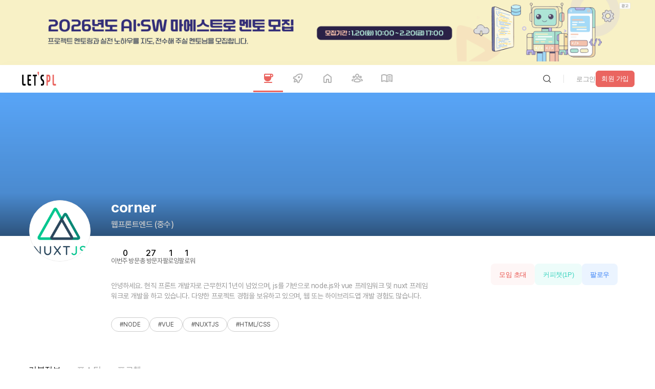

--- FILE ---
content_type: text/html; charset=utf-8
request_url: https://letspl.me/people/corner
body_size: 56026
content:
<!DOCTYPE html><html lang="ko"><head><title>프로필 │ corner님과 같이 협업(프로젝트, 스터디, 팀빌딩,부트캠프)과 커피챗 상담을 시작해보세요!</title><meta charSet="utf-8"/><meta name="viewport" content="width=device-width, initial-scale=1, maximum-scale=1.0, user-scalable=no"/><meta name="robots" content="max-image-preview:large"/><meta name="googlebot" content="index,follow"/><meta name="description" content="corner님의 프로필 | 프론트엔드,웹프론트엔드,,중수,백엔드,웹 서버,초보| #NODE,#VUE,#NUXTJS,#HTML/CSS | 안녕하세요. 현직 프론트 개발자로 근무한지 1년이 넘었으며, js를 기반으로 node.js와 vue 프레임워크 및 nuxt 프레임워크로 개발을 하고 있습니다.다양한 프로젝트 경험을 보유하고 있으며, 웹 또는 하이브리드앱 개발 경험도 많습니다."/><meta name="keywords" content="corner,프로젝트,커피챗,이력서,취업,부트캠프 ,커리어,진로,창업,스타트업,사이드프로젝트,크라우드리쿠르팅,회고,스터디,팀빌딩,디지털노마드,협업,이직,N잡,프로그래머,마케터,UIUX,디자이너,프론트엔드,웹프론트엔드,중수,백엔드,웹 서버,초보,#NODE,#VUE,#NUXTJS,#HTML/CSS,온라인만 가능 ,주중,주말 가능시간대 미정,장소 미정,js,NodeJS,Bootstrap,VueJS,Nuxtjs,Ionic,HTML,CSS,ISTP,O2O,여행"/><meta name="google-site-verification" content="COWGHBCmS5k58kXnTrg_2V6Y4mYtecKlsWmQAGNtI-M"/><meta property="og:image" content="https://letspl.s3.ap-northeast-2.amazonaws.com/user/2351/images/nuxt_thumbnail.png"/><meta property="og:url" content="https://letspl.me/people/corner"/><meta property="og:title" content="프로필 │ corner님과 같이 협업(프로젝트, 스터디, 팀빌딩,부트캠프)과 커피챗 상담을 시작해보세요"/><meta property="og:description" content="corner님의 프로필 | 프론트엔드,웹프론트엔드,중수, 백엔드웹 서버,초보| #NODE,#VUE,#NUXTJS,#HTML/CSS | 안녕하세요. 현직 프론트 개발자로 근무한지 1년이 넘었으며, js를 기반으로 node.js와 vue 프레임워크 및 nuxt 프레임워크로 개발을 하고 있습니다.다양한 프로젝트 경험을 보유하고 있으며, 웹 또는 하이브리드앱 개발 경험도 많습니다."/><meta name="twitter:card" content="summary"/><meta name="twitter:site" content="@SF34_Inc"/><meta name="generator" content="letspl"/><meta name="letspl:subdomain" content="people"/><meta property="article:author" content="corner"/><link rel="canonical" href="https://letspl.me/people/corner"/><link rel="manifest" href="/manifest.json"/><link rel="shortcut icon" href="/favicon.ico"/><link rel="apple-touch-icon" href="https://d1s1r4xme959x6.cloudfront.net/images/icon/logo_152x152.webp"/><link rel="apple-touch-startup-image" media="(device-width: 375px) and (device-height: 812px) and (-webkit-device-pixel-ratio: 3)" href="https://d1s1r4xme959x6.cloudfront.net/images/splashscreen/iphonex_splash.png"/><link rel="apple-touch-startup-image" media="(device-width: 375px) and (device-height: 667px) and (-webkit-device-pixel-ratio: 2)" href="https://d1s1r4xme959x6.cloudfront.net/images/splashscreen/iphone6_splash.png"/><link rel="apple-touch-startup-image" media="(device-width: 414px) and (device-height: 736px) and (-webkit-device-pixel-ratio: 3)" href="https://d1s1r4xme959x6.cloudfront.net/images/splashscreen/iphoneplus_splash.png"/><link rel="apple-touch-startup-image" media="(device-width: 320px) and (device-height: 568px) and (-webkit-device-pixel-ratio: 2)" href="https://d1s1r4xme959x6.cloudfront.net/images/splashscreen/iphone5_splash.png"/><link rel="apple-touch-startup-image" media="(device-width: 768px) and (device-height: 1024px) and (-webkit-device-pixel-ratio: 2)" href="https://d1s1r4xme959x6.cloudfront.net/images/splashscreen/ipad_splash.png"/><link rel="apple-touch-startup-image" media="(device-width: 834px) and (device-height: 1112px) and (-webkit-device-pixel-ratio: 2)" href="https://d1s1r4xme959x6.cloudfront.net/images/splashscreen/ipadpro1_splash.png"/><link rel="apple-touch-startup-image" media="(device-width: 1024px) and (device-height: 1366px) and (-webkit-device-pixel-ratio: 2)" href="https://d1s1r4xme959x6.cloudfront.net/images/splashscreen/ipadpro2_splash.png"/><meta name="mobile-web-app-capable" content="yes"/><meta name="apple-mobile-web-app-status-bar-style" content="black"/><meta name="apple-mobile-web-app-title" content="렛플"/><meta name="theme-color" content="#ea6560"/><meta name="next-head-count" content="32"/><link rel="preload" href="/_next/static/media/f17a53aa0590e644-s.p.woff" as="font" type="font/woff" crossorigin="anonymous" data-next-font="size-adjust"/><link rel="preload" href="/_next/static/media/5e8f67e57023749c-s.p.woff" as="font" type="font/woff" crossorigin="anonymous" data-next-font="size-adjust"/><link rel="preload" href="/_next/static/media/4877192cd5515212-s.p.woff" as="font" type="font/woff" crossorigin="anonymous" data-next-font="size-adjust"/><link rel="preload" href="/_next/static/media/78df9e04dd358ae4-s.p.woff" as="font" type="font/woff" crossorigin="anonymous" data-next-font="size-adjust"/><link rel="preload" href="/_next/static/media/a963592cbe26c116-s.p.woff" as="font" type="font/woff" crossorigin="anonymous" data-next-font="size-adjust"/><link rel="preload" href="/_next/static/media/55b46aeaa15ab587-s.p.woff" as="font" type="font/woff" crossorigin="anonymous" data-next-font="size-adjust"/><link rel="preload" href="/_next/static/media/2c1ad0e1c1e2bcc1-s.p.woff" as="font" type="font/woff" crossorigin="anonymous" data-next-font="size-adjust"/><link rel="preload" href="/_next/static/css/9504a01dab46e748.css" as="style"/><link rel="stylesheet" href="/_next/static/css/9504a01dab46e748.css" data-n-g=""/><link rel="preload" href="/_next/static/css/77b96e8ba3952b2a.css" as="style"/><link rel="stylesheet" href="/_next/static/css/77b96e8ba3952b2a.css" data-n-p=""/><link rel="preload" href="/_next/static/css/0a3c1f1b1b6db8fc.css" as="style"/><link rel="stylesheet" href="/_next/static/css/0a3c1f1b1b6db8fc.css" data-n-p=""/><link rel="preload" href="/_next/static/css/32cc3c50dd1c347a.css" as="style"/><link rel="stylesheet" href="/_next/static/css/32cc3c50dd1c347a.css" data-n-p=""/><link rel="preload" href="/_next/static/css/0338dffc800e9f0b.css" as="style"/><link rel="stylesheet" href="/_next/static/css/0338dffc800e9f0b.css" data-n-p=""/><link rel="preload" href="/_next/static/css/7848ad87cfb659ce.css" as="style"/><link rel="stylesheet" href="/_next/static/css/7848ad87cfb659ce.css" data-n-p=""/><link rel="preload" href="/_next/static/css/9c153a6a3f4508b9.css" as="style"/><link rel="stylesheet" href="/_next/static/css/9c153a6a3f4508b9.css" data-n-p=""/><link rel="preload" href="/_next/static/css/648e8ec83c7b251b.css" as="style"/><link rel="stylesheet" href="/_next/static/css/648e8ec83c7b251b.css" data-n-p=""/><link rel="preload" href="/_next/static/css/80c70a6ffeea5391.css" as="style"/><link rel="stylesheet" href="/_next/static/css/80c70a6ffeea5391.css" data-n-p=""/><noscript data-n-css=""></noscript><script defer="" nomodule="" src="/_next/static/chunks/polyfills-42372ed130431b0a.js"></script><script id="naver-ad" src="//wcs.naver.net/wcslog.js" type="text/javascript" defer="" data-nscript="beforeInteractive"></script><script defer="" src="/_next/static/chunks/7542.d478fb4b30d22182.js"></script><script src="/_next/static/chunks/webpack-d469f4f5e9c83e30.js" defer=""></script><script src="/_next/static/chunks/framework-b0ec748c7a4c483a.js" defer=""></script><script src="/_next/static/chunks/main-d809c40202168830.js" defer=""></script><script src="/_next/static/chunks/pages/_app-31d3fd3769710e24.js" defer=""></script><script src="/_next/static/chunks/5518-cb172ee993966bcf.js" defer=""></script><script src="/_next/static/chunks/6057-d9cfb0265b779430.js" defer=""></script><script src="/_next/static/chunks/9669-83d396dda0e2a3f0.js" defer=""></script><script src="/_next/static/chunks/5519-e745034a78a374fb.js" defer=""></script><script src="/_next/static/chunks/3951-2a6bf6e05af77980.js" defer=""></script><script src="/_next/static/chunks/1914-b8c4b59ed8abc7dc.js" defer=""></script><script src="/_next/static/chunks/7735-362c93171b4a576e.js" defer=""></script><script src="/_next/static/chunks/3050-f12d27151fcc309d.js" defer=""></script><script src="/_next/static/chunks/6011-eaa5f080b390b791.js" defer=""></script><script src="/_next/static/chunks/7341-ff3f5a3780433717.js" defer=""></script><script src="/_next/static/chunks/3775-a3eeb0dafae5b9a5.js" defer=""></script><script src="/_next/static/chunks/2758-64fbe2af85cf133b.js" defer=""></script><script src="/_next/static/chunks/6869-e4aa03ef87aa36a0.js" defer=""></script><script src="/_next/static/chunks/8183-7ddca2301fce23c8.js" defer=""></script><script src="/_next/static/chunks/7461-6c7ffef0173ff8c9.js" defer=""></script><script src="/_next/static/chunks/1535-52166947e0a6e4ad.js" defer=""></script><script src="/_next/static/chunks/1562-b4cd979be46b2c54.js" defer=""></script><script src="/_next/static/chunks/9409-fb680ce401beb0c6.js" defer=""></script><script src="/_next/static/chunks/4265-5c5616ed17c26740.js" defer=""></script><script src="/_next/static/chunks/4215-433849f02a9918ac.js" defer=""></script><script src="/_next/static/chunks/648-501d3a6bb06e1b39.js" defer=""></script><script src="/_next/static/chunks/9269-31b46babddba6b7c.js" defer=""></script><script src="/_next/static/chunks/pages/people/%5Bnickname%5D-8cdb6d590861d07b.js" defer=""></script><script src="/_next/static/fObCxkvJCauQX1kQXa6Ns/_buildManifest.js" defer=""></script><script src="/_next/static/fObCxkvJCauQX1kQXa6Ns/_ssgManifest.js" defer=""></script><style id="__jsx-3876675628">html{font-family:'__LocalFont_dc6045', '__LocalFont_Fallback_dc6045'}</style></head><body><div id="__next"><div class="other_bannerPc2__zV45e"><a rel="noopener"><img src="https://letspl.s3.ap-northeast-2.amazonaws.com/ad/maestro/maestro_mento_1800_180.png" alt="go_bunzee" width="1200" height="120"/></a></div><header class="header_header__LYalR"><nav class="header_nav__89brL"><img src="https://d1s1r4xme959x6.cloudfront.net/images/iclogo.png" alt="letspl_logo" class="header_navImg__T4ucN" loading="lazy"/><ul class="header_navBar__HHHw3"><li><a class="active" href="/people"><img class="header_navIcon__ux_Og" src="/assets/images/nav/ic-nav-coffee.svg" alt="cofeechat"/><img class="header_navIconActive__mM9Cz" src="/assets/images/nav/ic-nav-coffee-active.svg" alt="cofeechat"/><span>coffeechat</span></a></li><li><a class="" href="/release"><img class="header_navIcon__ux_Og" src="/assets/images/nav/ic-nav-booth.svg" alt="release"/><img class="header_navIconActive__mM9Cz" src="/assets/images/nav/ic-nav-booth-active.svg" alt="출시"/><span>release</span></a></li><li><a class="" href="/"><img class="header_navIcon__ux_Og" src="/assets/images/nav/ic-nav-lounge.svg" alt="라운지"/><img class="header_navIconActive__mM9Cz" src="/assets/images/nav/ic-nav-lounge-active.svg" alt="home"/><span>home</span></a></li><li><a class="" href="/project"><img class="header_navIcon__ux_Og" src="/assets/images/nav/ic-nav-project.svg" alt="project"/><img class="header_navIconActive__mM9Cz" src="/assets/images/nav/ic-nav-project-active.svg" alt="project"/><span>meeting</span></a></li><li><a class="" href="/quest"><img class="header_navIcon__ux_Og" src="/assets/images/nav/ic-nav-magazine.svg" alt="매거진"/><img class="header_navIconActive__mM9Cz" src="/assets/images/nav/ic-nav-magazine-active.svg" alt="매거진"/><span>magazine</span></a></li></ul><div class="header_login__WCiav"><div class="header_loginLogout__NzYm7"><div class="header_loginBtnwrapper__YUPRM"><div><button class="button_button__5Uw4Q     "><img class="" src="/assets/images/ic-search.svg" alt="버튼"/></button></div></div><i class="header_loginDivider__W5rqR"></i><div class="header_loginJoinwrap__s_QgF"><div class="header_loginJointxtbtn__cSA3i"><button class="button_button__5Uw4Q     "><span class="">login</span></button></div><div class="header_loginJoinsquarebtn__H9vLt"><button class="button_button__5Uw4Q button_square__cHdUO    "><span class="">signup</span></button></div></div><div class="header_loginJoinmobile__n54yL"><a><img loading="lazy" src="/assets/images/ic-login.svg" alt="login"/></a></div></div></div></nav></header><h1 class="other_seo__Cv9n3">corner님의 프로필</h1><div class="profile_layoutprofile__cGnGd"><div><div class="profile_profileheader__P_kBl"><div class="profile_profileheaderBg__bkDg3"><div class="profile_profileheaderSetting__dwucC"></div><div class="profile_profileheaderBgbabyblue__nmzhY"></div></div><div class="profile_profileheaderWrapper__4z8io"><div class="profile_profileheaderPicwrapper__EwzfG"><div class="profile_profileheaderPic__nznpX"><img class="profile_profileheaderPicimg__ITVaC" src="https://letspl.s3.ap-northeast-2.amazonaws.com/user/2351/images/nuxt_thumbnail.png" alt="corner"/></div></div><div class="profile_profileheaderUserwrapper__ys8RB"><h2 class="profile_profileheaderUserid__OFAoA">corner</h2><span class="profile_profileheaderUsertype__pnM3F"><span class="profile_profileheaderUsercategory__pGxIJ">웹프론트엔드<!-- --> (<!-- -->중수<!-- -->)</span></span><div class="profile_profileheaderStats__ToJ3B"><div class="profile_profileheaderStatsitems__Cj6eE"><dt>weekly_vistor</dt><dd>0</dd></div><div class="profile_profileheaderStatsitems__Cj6eE"><dt>total_visitor</dt><dd>0</dd></div><div class="profile_profileheaderStatsitems__Cj6eE"><dt>following</dt><dd>0</dd></div><div class="profile_profileheaderStatsitems__Cj6eE"><dt>follower</dt><dd>0</dd></div></div><p class="profile_profileheaderDes__ltysh">안녕하세요. 현직 프론트 개발자로 근무한지 1년이 넘었으며, js를 기반으로 node.js와 vue 프레임워크 및 nuxt 프레임워크로 개발을 하고 있습니다.

다양한 프로젝트 경험을 보유하고 있으며, 웹 또는 하이브리드앱 개발 경험도 많습니다.</p><div class="profile_profileheaderTag__vjABp"><span>#NODE</span><span>#VUE</span><span>#NUXTJS</span><span>#HTML/CSS</span></div></div><div class="profile_profileheaderUserbtn__cSZZH"><button class="profile_profileBtnredlight__OsLzT"><span>invite_project</span></button><button class="profile_profileBtngreen__jq45P"><span>coffeechat<!-- -->(<!-- -->1<!-- -->P)</span></button><button class="profile_profileBtnfollow__ftJjL"><span>follow</span></button></div></div></div></div><div class="layout_gap5xl__IMJYl"></div><div class="profile_menutab__aJkVT"><button class="profile_menutabButtonactive__34WQd"><span>basic_info</span></button><button class="profile_menutabButton__we9dv"><span>posting</span></button><button class="profile_menutabButton__we9dv"><span>prochat</span></button></div><div class="layout_gap3xl__l6eaL"></div><div class="profile_layoutprofileNormalinfo__U_sVp"><div class="profile_layoutprofileNormalleft__TL0ot"><div class="profile_box__DNFLS"><div class="profile_boxTitle__mlH7A"><h3>network</h3><div class="profile_boxFollow__SMzeo"><button class="profile_profileBtnfollow__ftJjL"><span>follow</span></button></div></div><div class="profile_tab__EVgVE"><button class="profile_tabBtnactive__qjupM"><img src="/assets/images/ic-grinning-face-3d-20.png" alt="follower"/><span class="profile_tabBtnactiveTit__YEjd9">follower</span><span class="profile_tabBtnactiveNum__pltql">0</span></button><button class="profile_tabBtn__PW2Jc"><img src="/assets/images/replyemoji/ic-like-3d-20.png" alt="following"/><span class="profile_tabBtnTit__Iublo">following</span><span class="profile_tabBtnNum__UuvuK">0</span></button><button class="profile_tabBtn__PW2Jc"><img src="/assets/images/replyemoji/ic-partying-face-3d-20.png" alt="coworker"/><span class="profile_tabBtnTit__Iublo">coworker</span><span class="profile_tabBtnNum__UuvuK">0</span></button><button class="profile_tabBtn__PW2Jc"><img src="/assets/images/ic-project-3d-16.png" alt="meeting"/><span class="profile_tabBtnTit__Iublo">meeting</span><span class="profile_tabBtnNum__UuvuK">0</span></button><button class="profile_tabBtn__PW2Jc"><img src="/assets/images/ic-bookmark-3d-16.png" alt="booth"/><span class="profile_tabBtnTit__Iublo">booth</span><span class="profile_tabBtnNum__UuvuK">0</span></button></div><div class="profile_boxNetworkwrap__c5d6D"><div class="profile_profileempty__hiJH9"><p class="profile_profileemptytxt__Y7ufS">no_follower</p></div></div></div><div class="layout_gapXl__fEYjo"></div><div class="profile_box__DNFLS"><div class="profile_boxTitle__mlH7A"><h3>status</h3></div><div class="profile_profileempty__hiJH9"><p class="profile_profileemptytxt__Y7ufS">no_status_now</p></div><div class="layout_gap3xl__l6eaL"></div><div class="profile_boxStatusfold__VK6uq"></div></div><div class="layout_gapXl__fEYjo"></div><div class="profile_box__DNFLS"><div class="profile_boxTitle__mlH7A"><h3>recent_activity</h3></div><div class="profile_tab__EVgVE"><button class="profile_tabBtnactive__qjupM"><img src="/assets/images/ic-grinning-face-3d-20.png" alt="posting"/><span class="profile_tabBtnactiveTit__YEjd9">posting</span><span class="profile_tabBtnactiveNum__pltql">0</span></button><button class="profile_tabBtn__PW2Jc"><img src="/assets/images/ic-Envelope-3d.png" alt="reply"/><span class="profile_tabBtnTit__Iublo">reply</span><span class="profile_tabBtnNum__UuvuK">0</span></button><button class="profile_tabBtn__PW2Jc"><img src="/assets/images/replyemoji/ic-like-3d-20.png" alt="reaction"/><span class="profile_tabBtnTit__Iublo">reaction</span><span class="profile_tabBtnNum__UuvuK">0</span></button><button class="profile_tabBtn__PW2Jc"><img src="/assets/images/replyemoji/ic-partying-face-3d-20.png" alt="meeting"/><span class="profile_tabBtnTit__Iublo">meeting</span><span class="profile_tabBtnNum__UuvuK">0</span></button><button class="profile_tabBtn__PW2Jc"><img src="/assets/images/ic-bookmark-3d-16.png" alt="booth"/><span class="profile_tabBtnTit__Iublo">booth</span><span class="profile_tabBtnNum__UuvuK">0</span></button></div><div class="profile_profileempty__hiJH9"><p class="profile_profileemptytxt__Y7ufS">no_recent_posting</p></div></div><div class="layout_gapXl__fEYjo"></div><div class="profile_box__DNFLS"><div class="profile_boxTitle__mlH7A"><h3>favorite_info</h3></div><div class="profile_profilenormalinfo__tytNt"><div class="profile_profilenormalinfoRed__MbZw9"><span>projectLocation1String.01</span></div><div class="profile_profilenormalinfoPurple__XcLDN"><span>projectLocation3String.KR00</span></div><div class="profile_profilenormalinfoGreen__OtIuY"><span>timeString.00<!-- -->timeDetailString.00</span></div><div class="profile_profilenormalinfoBlue__zlSYM"><span>O2O, <!-- -->여행</span></div></div></div><div class="layout_gapXl__fEYjo"></div><div class="profile_box__DNFLS"><div class="profile_boxTitle__mlH7A"><h3>career_info</h3></div><div class="profile_profileempty__hiJH9"><p class="profile_profileemptytxt__Y7ufS">no_career_now</p></div></div><div class="layout_gapXl__fEYjo"></div><div class="profile_box__DNFLS"><div class="profile_boxTitle__mlH7A"><h3>skill_title</h3></div><div class="profile_boxUserskill__EUIpV"><div class="profile_profileskill__ndpx5"><img src="/assets/images/ic-skill-no-icon.svg" alt="js"/><span>js</span><div class="profile_profileskillStars__TjAww"><img src="/assets/images/ic-star-full.svg" alt=""/><img src="/assets/images/ic-star-full.svg" alt=""/><img src="/assets/images/ic-star-full.svg" alt=""/></div></div><div class="profile_profileskill__ndpx5"><img src="https://d1s1r4xme959x6.cloudfront.net/icons/nodejs/nodejs-original.svg" alt="NodeJS"/><span>NodeJS</span><div class="profile_profileskillStars__TjAww"><img src="/assets/images/ic-star-full.svg" alt=""/><img src="/assets/images/ic-star-full.svg" alt=""/><img src="/assets/images/ic-star-empty.svg" alt=""/></div></div><div class="profile_profileskill__ndpx5"><img src="https://d1s1r4xme959x6.cloudfront.net/icons/bootstrap/bootstrap-original.svg" alt="Bootstrap"/><span>Bootstrap</span><div class="profile_profileskillStars__TjAww"><img src="/assets/images/ic-star-full.svg" alt=""/><img src="/assets/images/ic-star-full.svg" alt=""/><img src="/assets/images/ic-star-full.svg" alt=""/></div></div><div class="profile_profileskill__ndpx5"><img src="https://d1s1r4xme959x6.cloudfront.net/icons/vuejs/vuejs-original.svg" alt="VueJS"/><span>VueJS</span><div class="profile_profileskillStars__TjAww"><img src="/assets/images/ic-star-full.svg" alt=""/><img src="/assets/images/ic-star-full.svg" alt=""/><img src="/assets/images/ic-star-full.svg" alt=""/></div></div><div class="profile_profileskill__ndpx5"><img src="https://d1s1r4xme959x6.cloudfront.net/icons/nuxtjs/nuxtjs-original.svg" alt="Nuxtjs"/><span>Nuxtjs</span><div class="profile_profileskillStars__TjAww"><img src="/assets/images/ic-star-full.svg" alt=""/><img src="/assets/images/ic-star-full.svg" alt=""/><img src="/assets/images/ic-star-full.svg" alt=""/></div></div><div class="profile_profileskill__ndpx5"><img src="https://d1s1r4xme959x6.cloudfront.net/icons/ionic/ionic-original.svg" alt="Ionic"/><span>Ionic</span><div class="profile_profileskillStars__TjAww"><img src="/assets/images/ic-star-full.svg" alt=""/><img src="/assets/images/ic-star-full.svg" alt=""/><img src="/assets/images/ic-star-empty.svg" alt=""/></div></div><div class="profile_profileskill__ndpx5"><img src="https://d1s1r4xme959x6.cloudfront.net/icons/html5/html5-original.svg" alt="HTML"/><span>HTML</span><div class="profile_profileskillStars__TjAww"><img src="/assets/images/ic-star-full.svg" alt=""/><img src="/assets/images/ic-star-full.svg" alt=""/><img src="/assets/images/ic-star-full.svg" alt=""/></div></div><div class="profile_profileskill__ndpx5"><img src="https://d1s1r4xme959x6.cloudfront.net/icons/css3/css3-original.svg" alt="CSS"/><span>CSS</span><div class="profile_profileskillStars__TjAww"><img src="/assets/images/ic-star-full.svg" alt=""/><img src="/assets/images/ic-star-full.svg" alt=""/><img src="/assets/images/ic-star-full.svg" alt=""/></div></div></div></div><div class="layout_gapXl__fEYjo"></div><div class="profile_box__DNFLS"><div class="profile_boxTitle__mlH7A"><h3>portfolio</h3></div><div class="profile_boxPortfolio__zTu_u"><div class="profile_boxPortfolioTit__dOfyx"><span>github</span><button><span>link_shortcut</span></button></div><div class="profile_boxPortfoliogithubcalendar__h7jcx"></div><div class="profile_boxPortfolioGithub__eaag6" style="overflow:hidden"><div class="profile_profileoutGithub__MtFtU"><div class="profile_profileoutGithubContents__3eQcp"><img src="/assets/images/ic-github.png" alt="github"/><div class="profile_profileoutGithubTxt__FcQBZ"><span class="profile_profileoutGithubTit__ECPDw">c-owner/Algorithm</span><span class="profile_profileoutGithubDes__NgB1H"></span></div></div><div class="profile_profileoutCommontag__dkDjg"><span>Java<!-- --> <!-- -->99.6<!-- -->%</span><span>HTML<!-- --> <!-- -->0.4<!-- -->%</span></div></div><div class="profile_profileoutGithub__MtFtU"><div class="profile_profileoutGithubContents__3eQcp"><img src="/assets/images/ic-github.png" alt="github"/><div class="profile_profileoutGithubTxt__FcQBZ"><span class="profile_profileoutGithubTit__ECPDw">c-owner/algorithms-ts</span><span class="profile_profileoutGithubDes__NgB1H">node.js + Typescript 재미삼아 알고리즘 풀이</span></div></div><div class="profile_profileoutCommontag__dkDjg"><span>JavaScript<!-- --> <!-- -->94.0<!-- -->%</span><span>TypeScript<!-- --> <!-- -->6.0<!-- -->%</span></div></div><div class="profile_profileoutGithub__MtFtU"><div class="profile_profileoutGithubContents__3eQcp"><img src="/assets/images/ic-github.png" alt="github"/><div class="profile_profileoutGithubTxt__FcQBZ"><span class="profile_profileoutGithubTit__ECPDw">c-owner/auth-module</span><span class="profile_profileoutGithubDes__NgB1H">Nuxt3, Nest.js - typescript를 베이스로 한 인증 모듈 개발 </span></div></div><div class="profile_profileoutCommontag__dkDjg"><span>TypeScript<!-- --> <!-- -->61.4<!-- -->%</span><span>Vue<!-- --> <!-- -->21.7<!-- -->%</span><span>JavaScript<!-- --> <!-- -->14.2<!-- -->%</span><span>CSS<!-- --> <!-- -->2.7<!-- -->%</span></div></div><div class="profile_profileoutGithub__MtFtU"><div class="profile_profileoutGithubContents__3eQcp"><img src="/assets/images/ic-github.png" alt="github"/><div class="profile_profileoutGithubTxt__FcQBZ"><span class="profile_profileoutGithubTit__ECPDw">c-owner/basic-swift</span><span class="profile_profileoutGithubDes__NgB1H">스위프트 기본 문법 공부 저장소</span></div></div><div class="profile_profileoutCommontag__dkDjg"><span>Swift<!-- --> <!-- -->100.0<!-- -->%</span></div></div><div class="profile_profileoutGithub__MtFtU"><div class="profile_profileoutGithubContents__3eQcp"><img src="/assets/images/ic-github.png" alt="github"/><div class="profile_profileoutGithubTxt__FcQBZ"><span class="profile_profileoutGithubTit__ECPDw">c-owner/bobmoa</span><span class="profile_profileoutGithubDes__NgB1H">ex</span></div></div><div class="profile_profileoutCommontag__dkDjg"><span>JavaScript<!-- --> <!-- -->50.9<!-- -->%</span><span>HTML<!-- --> <!-- -->40.5<!-- -->%</span><span>CSS<!-- --> <!-- -->8.6<!-- -->%</span></div></div><div class="profile_profileoutGithub__MtFtU"><div class="profile_profileoutGithubContents__3eQcp"><img src="/assets/images/ic-github.png" alt="github"/><div class="profile_profileoutGithubTxt__FcQBZ"><span class="profile_profileoutGithubTit__ECPDw">c-owner/c-owner</span><span class="profile_profileoutGithubDes__NgB1H">👋🏻</span></div></div><div class="profile_profileoutCommontag__dkDjg"></div></div><div class="profile_profileoutGithub__MtFtU"><div class="profile_profileoutGithubContents__3eQcp"><img src="/assets/images/ic-github.png" alt="github"/><div class="profile_profileoutGithubTxt__FcQBZ"><span class="profile_profileoutGithubTit__ECPDw">c-owner/c-owner.github.io</span><span class="profile_profileoutGithubDes__NgB1H">🖥web-blog</span></div></div><div class="profile_profileoutCommontag__dkDjg"><span>CSS<!-- --> <!-- -->46.3<!-- -->%</span><span>JavaScript<!-- --> <!-- -->37.5<!-- -->%</span><span>HTML<!-- --> <!-- -->15.9<!-- -->%</span><span>Ruby<!-- --> <!-- -->0.3<!-- -->%</span><span>PHP<!-- --> <!-- -->0.0<!-- -->%</span></div></div><div class="profile_profileoutGithub__MtFtU"><div class="profile_profileoutGithubContents__3eQcp"><img src="/assets/images/ic-github.png" alt="github"/><div class="profile_profileoutGithubTxt__FcQBZ"><span class="profile_profileoutGithubTit__ECPDw">c-owner/c-owner.site</span><span class="profile_profileoutGithubDes__NgB1H">Nuxt3 Typescript Full Stack - Todo, Video List</span></div></div><div class="profile_profileoutCommontag__dkDjg"><span>Vue<!-- --> <!-- -->44.6<!-- -->%</span><span>CSS<!-- --> <!-- -->23.6<!-- -->%</span><span>TypeScript<!-- --> <!-- -->17.2<!-- -->%</span><span>SCSS<!-- --> <!-- -->12.1<!-- -->%</span><span>JavaScript<!-- --> <!-- -->2.5<!-- -->%</span></div></div><div class="profile_profileoutGithub__MtFtU"><div class="profile_profileoutGithubContents__3eQcp"><img src="/assets/images/ic-github.png" alt="github"/><div class="profile_profileoutGithubTxt__FcQBZ"><span class="profile_profileoutGithubTit__ECPDw">c-owner/camp24_app</span><span class="profile_profileoutGithubDes__NgB1H">캠핑24 하이브리드 앱 개발</span></div></div><div class="profile_profileoutCommontag__dkDjg"><span>CSS<!-- --> <!-- -->62.3<!-- -->%</span><span>Vue<!-- --> <!-- -->15.7<!-- -->%</span><span>JavaScript<!-- --> <!-- -->13.6<!-- -->%</span><span>Swift<!-- --> <!-- -->5.2<!-- -->%</span><span>Java<!-- --> <!-- -->2.2<!-- -->%</span><span>Ruby<!-- --> <!-- -->1.1<!-- -->%</span></div></div><div class="profile_profileoutGithub__MtFtU"><div class="profile_profileoutGithubContents__3eQcp"><img src="/assets/images/ic-github.png" alt="github"/><div class="profile_profileoutGithubTxt__FcQBZ"><span class="profile_profileoutGithubTit__ECPDw">c-owner/CampFire</span><span class="profile_profileoutGithubDes__NgB1H">Spring🌿 Campfire (모닥불) WEB Sites ..</span></div></div><div class="profile_profileoutCommontag__dkDjg"><span>JavaScript<!-- --> <!-- -->56.2<!-- -->%</span><span>Java<!-- --> <!-- -->18.6<!-- -->%</span><span>CSS<!-- --> <!-- -->17.3<!-- -->%</span><span>SCSS<!-- --> <!-- -->6.0<!-- -->%</span><span>HTML<!-- --> <!-- -->1.0<!-- -->%</span><span>PLSQL<!-- --> <!-- -->0.6<!-- -->%</span><span>Less<!-- --> <!-- -->0.2<!-- -->%</span><span>Swift<!-- --> <!-- -->0.1<!-- -->%</span><span>Ruby<!-- --> <!-- -->0.0<!-- -->%</span></div></div><div class="profile_profileoutGithub__MtFtU"><div class="profile_profileoutGithubContents__3eQcp"><img src="/assets/images/ic-github.png" alt="github"/><div class="profile_profileoutGithubTxt__FcQBZ"><span class="profile_profileoutGithubTit__ECPDw">c-owner/camp_web</span><span class="profile_profileoutGithubDes__NgB1H">Camp24_web</span></div></div><div class="profile_profileoutCommontag__dkDjg"><span>SCSS<!-- --> <!-- -->61.9<!-- -->%</span><span>Vue<!-- --> <!-- -->20.0<!-- -->%</span><span>JavaScript<!-- --> <!-- -->11.1<!-- -->%</span><span>HTML<!-- --> <!-- -->6.4<!-- -->%</span><span>TypeScript<!-- --> <!-- -->0.7<!-- -->%</span></div></div><div class="profile_profileoutGithub__MtFtU"><div class="profile_profileoutGithubContents__3eQcp"><img src="/assets/images/ic-github.png" alt="github"/><div class="profile_profileoutGithubTxt__FcQBZ"><span class="profile_profileoutGithubTit__ECPDw">c-owner/camp_webapp</span><span class="profile_profileoutGithubDes__NgB1H">🍀 React - Front_Campfire_web</span></div></div><div class="profile_profileoutCommontag__dkDjg"><span>SCSS<!-- --> <!-- -->55.8<!-- -->%</span><span>JavaScript<!-- --> <!-- -->34.9<!-- -->%</span><span>HTML<!-- --> <!-- -->9.3<!-- -->%</span></div></div><div class="profile_profileoutGithub__MtFtU"><div class="profile_profileoutGithubContents__3eQcp"><img src="/assets/images/ic-github.png" alt="github"/><div class="profile_profileoutGithubTxt__FcQBZ"><span class="profile_profileoutGithubTit__ECPDw">c-owner/CoMemo</span><span class="profile_profileoutGithubDes__NgB1H">💻iOS 🗒MemoApp</span></div></div><div class="profile_profileoutCommontag__dkDjg"><span>Swift<!-- --> <!-- -->100.0<!-- -->%</span></div></div><div class="profile_profileoutGithub__MtFtU"><div class="profile_profileoutGithubContents__3eQcp"><img src="/assets/images/ic-github.png" alt="github"/><div class="profile_profileoutGithubTxt__FcQBZ"><span class="profile_profileoutGithubTit__ECPDw">c-owner/corner-info-pages</span><span class="profile_profileoutGithubDes__NgB1H"></span></div></div><div class="profile_profileoutCommontag__dkDjg"><span>JavaScript<!-- --> <!-- -->59.2<!-- -->%</span><span>SCSS<!-- --> <!-- -->32.9<!-- -->%</span><span>HTML<!-- --> <!-- -->6.6<!-- -->%</span><span>CSS<!-- --> <!-- -->0.6<!-- -->%</span><span>Dockerfile<!-- --> <!-- -->0.5<!-- -->%</span><span>Shell<!-- --> <!-- -->0.1<!-- -->%</span></div></div><div class="profile_profileoutGithub__MtFtU"><div class="profile_profileoutGithubContents__3eQcp"><img src="/assets/images/ic-github.png" alt="github"/><div class="profile_profileoutGithubTxt__FcQBZ"><span class="profile_profileoutGithubTit__ECPDw">c-owner/corner-next-blog</span><span class="profile_profileoutGithubDes__NgB1H">my blog with next.js</span></div></div><div class="profile_profileoutCommontag__dkDjg"><span>TypeScript<!-- --> <!-- -->96.3<!-- -->%</span><span>JavaScript<!-- --> <!-- -->3.2<!-- -->%</span><span>CSS<!-- --> <!-- -->0.4<!-- -->%</span></div></div><div class="profile_profileoutGithub__MtFtU"><div class="profile_profileoutGithubContents__3eQcp"><img src="/assets/images/ic-github.png" alt="github"/><div class="profile_profileoutGithubTxt__FcQBZ"><span class="profile_profileoutGithubTit__ECPDw">c-owner/corner-video-plugin</span><span class="profile_profileoutGithubDes__NgB1H">💡 nuxt에서 배경을 비디오로 사용하는 방법을 제공합니다.</span></div></div><div class="profile_profileoutCommontag__dkDjg"><span>Vue<!-- --> <!-- -->90.3<!-- -->%</span><span>JavaScript<!-- --> <!-- -->9.7<!-- -->%</span></div></div><div class="profile_profileoutGithub__MtFtU"><div class="profile_profileoutGithubContents__3eQcp"><img src="/assets/images/ic-github.png" alt="github"/><div class="profile_profileoutGithubTxt__FcQBZ"><span class="profile_profileoutGithubTit__ECPDw">c-owner/Corner_Mall</span><span class="profile_profileoutGithubDes__NgB1H">corner_mall 🏢 - react &amp; node.js </span></div></div><div class="profile_profileoutCommontag__dkDjg"><span>JavaScript<!-- --> <!-- -->71.3<!-- -->%</span><span>CSS<!-- --> <!-- -->22.8<!-- -->%</span><span>HTML<!-- --> <!-- -->5.9<!-- -->%</span></div></div><div class="profile_profileoutGithub__MtFtU"><div class="profile_profileoutGithubContents__3eQcp"><img src="/assets/images/ic-github.png" alt="github"/><div class="profile_profileoutGithubTxt__FcQBZ"><span class="profile_profileoutGithubTit__ECPDw">c-owner/Corner_MallApi</span><span class="profile_profileoutGithubDes__NgB1H">🌱Node.js Api Server</span></div></div><div class="profile_profileoutCommontag__dkDjg"><span>JavaScript<!-- --> <!-- -->100.0<!-- -->%</span></div></div><div class="profile_profileoutGithub__MtFtU"><div class="profile_profileoutGithubContents__3eQcp"><img src="/assets/images/ic-github.png" alt="github"/><div class="profile_profileoutGithubTxt__FcQBZ"><span class="profile_profileoutGithubTit__ECPDw">c-owner/corner_player_app</span><span class="profile_profileoutGithubDes__NgB1H">Flutter corner Develop. This plugin is based on video player package. </span></div></div><div class="profile_profileoutCommontag__dkDjg"><span>Dart<!-- --> <!-- -->75.4<!-- -->%</span><span>HTML<!-- --> <!-- -->12.0<!-- -->%</span><span>Ruby<!-- --> <!-- -->8.8<!-- -->%</span><span>Swift<!-- --> <!-- -->2.6<!-- -->%</span><span>Kotlin<!-- --> <!-- -->0.9<!-- -->%</span><span>Objective-C<!-- --> <!-- -->0.2<!-- -->%</span></div></div><div class="profile_profileoutGithub__MtFtU"><div class="profile_profileoutGithubContents__3eQcp"><img src="/assets/images/ic-github.png" alt="github"/><div class="profile_profileoutGithubTxt__FcQBZ"><span class="profile_profileoutGithubTit__ECPDw">c-owner/dropify</span><span class="profile_profileoutGithubDes__NgB1H">Override your input files with style — Demo here : http://jeremyfagis.github.io/dropify</span></div></div><div class="profile_profileoutCommontag__dkDjg"><span>SCSS<!-- --> <!-- -->54.8<!-- -->%</span><span>JavaScript<!-- --> <!-- -->32.4<!-- -->%</span><span>HTML<!-- --> <!-- -->12.8<!-- -->%</span></div></div><div class="profile_profileoutGithub__MtFtU"><div class="profile_profileoutGithubContents__3eQcp"><img src="/assets/images/ic-github.png" alt="github"/><div class="profile_profileoutGithubTxt__FcQBZ"><span class="profile_profileoutGithubTit__ECPDw">c-owner/eventMoa</span><span class="profile_profileoutGithubDes__NgB1H">이벤트모아 프로젝트 💎</span></div></div><div class="profile_profileoutCommontag__dkDjg"><span>Java<!-- --> <!-- -->72.6<!-- -->%</span><span>CSS<!-- --> <!-- -->14.9<!-- -->%</span><span>SCSS<!-- --> <!-- -->8.1<!-- -->%</span><span>JavaScript<!-- --> <!-- -->4.1<!-- -->%</span><span>PLSQL<!-- --> <!-- -->0.2<!-- -->%</span><span>Swift<!-- --> <!-- -->0.0<!-- -->%</span><span>HTML<!-- --> <!-- -->0.0<!-- -->%</span></div></div><div class="profile_profileoutGithub__MtFtU"><div class="profile_profileoutGithubContents__3eQcp"><img src="/assets/images/ic-github.png" alt="github"/><div class="profile_profileoutGithubTxt__FcQBZ"><span class="profile_profileoutGithubTit__ECPDw">c-owner/flutter_chewie_player</span><span class="profile_profileoutGithubDes__NgB1H">flutter 플레이어 띄우는 개인 테스트용 저장소</span></div></div><div class="profile_profileoutCommontag__dkDjg"><span>Dart<!-- --> <!-- -->83.9<!-- -->%</span><span>Ruby<!-- --> <!-- -->11.4<!-- -->%</span><span>Swift<!-- --> <!-- -->3.4<!-- -->%</span><span>Kotlin<!-- --> <!-- -->1.0<!-- -->%</span><span>Objective-C<!-- --> <!-- -->0.3<!-- -->%</span></div></div><div class="profile_profileoutGithub__MtFtU"><div class="profile_profileoutGithubContents__3eQcp"><img src="/assets/images/ic-github.png" alt="github"/><div class="profile_profileoutGithubTxt__FcQBZ"><span class="profile_profileoutGithubTit__ECPDw">c-owner/front_toche_web</span><span class="profile_profileoutGithubDes__NgB1H">TFT_초심자를_위한_가이드</span></div></div><div class="profile_profileoutCommontag__dkDjg"><span>Vue<!-- --> <!-- -->59.3<!-- -->%</span><span>SCSS<!-- --> <!-- -->33.4<!-- -->%</span><span>JavaScript<!-- --> <!-- -->7.3<!-- -->%</span></div></div><div class="profile_profileoutGithub__MtFtU"><div class="profile_profileoutGithubContents__3eQcp"><img src="/assets/images/ic-github.png" alt="github"/><div class="profile_profileoutGithubTxt__FcQBZ"><span class="profile_profileoutGithubTit__ECPDw">c-owner/github-readme-stats</span><span class="profile_profileoutGithubDes__NgB1H">:zap: Dynamically generated stats for your github readmes</span></div></div><div class="profile_profileoutCommontag__dkDjg"><span>JavaScript<!-- --> <!-- -->99.7<!-- -->%</span><span>Shell<!-- --> <!-- -->0.3<!-- -->%</span></div></div><div class="profile_profileoutGithub__MtFtU"><div class="profile_profileoutGithubContents__3eQcp"><img src="/assets/images/ic-github.png" alt="github"/><div class="profile_profileoutGithubTxt__FcQBZ"><span class="profile_profileoutGithubTit__ECPDw">c-owner/gocorner</span><span class="profile_profileoutGithubDes__NgB1H">GO API NOTE</span></div></div><div class="profile_profileoutCommontag__dkDjg"><span>Go<!-- --> <!-- -->100.0<!-- -->%</span></div></div><div class="profile_profileoutGithub__MtFtU"><div class="profile_profileoutGithubContents__3eQcp"><img src="/assets/images/ic-github.png" alt="github"/><div class="profile_profileoutGithubTxt__FcQBZ"><span class="profile_profileoutGithubTit__ECPDw">c-owner/hls-player</span><span class="profile_profileoutGithubDes__NgB1H">HLS 영상처리 Video Player!</span></div></div><div class="profile_profileoutCommontag__dkDjg"><span>Vue<!-- --> <!-- -->73.2<!-- -->%</span><span>CSS<!-- --> <!-- -->17.2<!-- -->%</span><span>JavaScript<!-- --> <!-- -->9.6<!-- -->%</span></div></div><div class="profile_profileoutGithub__MtFtU"><div class="profile_profileoutGithubContents__3eQcp"><img src="/assets/images/ic-github.png" alt="github"/><div class="profile_profileoutGithubTxt__FcQBZ"><span class="profile_profileoutGithubTit__ECPDw">c-owner/instagram_py</span><span class="profile_profileoutGithubDes__NgB1H"></span></div></div><div class="profile_profileoutCommontag__dkDjg"><span>Python<!-- --> <!-- -->52.6<!-- -->%</span><span>Vue<!-- --> <!-- -->26.6<!-- -->%</span><span>JavaScript<!-- --> <!-- -->14.1<!-- -->%</span><span>HTML<!-- --> <!-- -->6.7<!-- -->%</span></div></div><div class="profile_profileoutGithub__MtFtU"><div class="profile_profileoutGithubContents__3eQcp"><img src="/assets/images/ic-github.png" alt="github"/><div class="profile_profileoutGithubTxt__FcQBZ"><span class="profile_profileoutGithubTit__ECPDw">c-owner/learn_nextjs</span><span class="profile_profileoutGithubDes__NgB1H">NextJS Study Plan</span></div></div><div class="profile_profileoutCommontag__dkDjg"><span>TypeScript<!-- --> <!-- -->76.9<!-- -->%</span><span>JavaScript<!-- --> <!-- -->12.2<!-- -->%</span><span>CSS<!-- --> <!-- -->10.9<!-- -->%</span></div></div><div class="profile_profileoutGithub__MtFtU"><div class="profile_profileoutGithubContents__3eQcp"><img src="/assets/images/ic-github.png" alt="github"/><div class="profile_profileoutGithubTxt__FcQBZ"><span class="profile_profileoutGithubTit__ECPDw">c-owner/memory-webapp</span><span class="profile_profileoutGithubDes__NgB1H">Next.js를 활용한 Side Project, Backend Java Kotlin</span></div></div><div class="profile_profileoutCommontag__dkDjg"><span>TypeScript<!-- --> <!-- -->99.2<!-- -->%</span><span>JavaScript<!-- --> <!-- -->0.5<!-- -->%</span><span>CSS<!-- --> <!-- -->0.3<!-- -->%</span></div></div><div class="profile_profileoutGithub__MtFtU"><div class="profile_profileoutGithubContents__3eQcp"><img src="/assets/images/ic-github.png" alt="github"/><div class="profile_profileoutGithubTxt__FcQBZ"><span class="profile_profileoutGithubTit__ECPDw">c-owner/nextjs-instagram</span><span class="profile_profileoutGithubDes__NgB1H">Instagram Clone Coding with Next.js</span></div></div><div class="profile_profileoutCommontag__dkDjg"><span>TypeScript<!-- --> <!-- -->95.3<!-- -->%</span><span>JavaScript<!-- --> <!-- -->4.5<!-- -->%</span><span>CSS<!-- --> <!-- -->0.2<!-- -->%</span></div></div></div><div class="profile_boxNetworkwrap__c5d6D"><button class="profile_boxMorebtn__zz9jk"><span>expand</span></button></div></div></div><div class="layout_gapXl__fEYjo"></div><div class="profile_box__DNFLS"><div class="profile_boxTitle__mlH7A"><h3>review_by_others</h3></div><div class="profile_tab__EVgVE"><button class="profile_tabBtnactive__qjupM"><img src="/assets/images/ic-grinning-face-3d-20.png" alt="coffeechat"/><span class="profile_tabBtnactiveTit__YEjd9">coffeechat</span><span class="profile_tabBtnactiveNum__pltql">0</span></button><button class="profile_tabBtn__PW2Jc"><img src="/assets/images/replyemoji/ic-like-3d-20.png" alt="project"/><span class="profile_tabBtnTit__Iublo">project</span><span class="profile_tabBtnNum__UuvuK">0</span></button><button class="profile_tabBtn__PW2Jc"><img src="/assets/images/replyemoji/ic-like-3d-20.png" alt="prochat"/><span class="profile_tabBtnTit__Iublo">prochat</span><span class="profile_tabBtnNum__UuvuK">0</span></button></div><div class="profile_profileempty__hiJH9"><p class="profile_profileemptytxt__Y7ufS">no_review_yet</p></div></div><div class="layout_gap7xl__KE9TD"></div></div><div class="profile_layoutprofileNormalright__s_bDD"><div class="profile_boxNormalright__Mj0jP"><span class="profile_boxNormalrightTit__JZqVY">for_you_project</span><div class="profile_boxNormalrightListside__zTZl2"></div></div><div class="layout_gapXl__fEYjo"></div><div class="profile_boxNormalright__Mj0jP"><span class="profile_boxNormalrightTit__JZqVY">simliar_profile</span><div class="profile_boxNormalrightLetspler__UZ1_t"></div></div><div class="layout_gap7xl__KE9TD"></div></div></div></div><div class="footer_footer__jRdP_"><div class="footer_footerContent__mgezo"><div class="footer_footerTop__F9_N0"><div class="footer_footerTopLeft__ZTO34"><div class="footer_footerTopLeftLogowrap__StTVx"><a><img blurDataURL="[data-uri]" placeholder="blur" loading="lazy" src="https://d1s1r4xme959x6.cloudfront.net/images/iclogo.png" alt="logo 로고" class="logo"/></a></div><ul><li><span>link_kakao</span><a href="https://pf.kakao.com/_xhPHfxb" rel="noopener noreferrer" target="_blank">link_kakao_url</a></li><li><span>link_operator</span><a href="https://letspl.me/people/렛플운영자" target="_self">link_operator_url</a></li><li><span>link_invest</span><a href="mailto:help@lespl.me">help@letspl.me</a></li><li><span>link_ad_url</span><a>link_ad</a></li></ul></div><nav class="footer_footerTopRight__dM9g8"><ul><li class="footer_footerTopRightTitle__vCW_z">link_shortcut</li><li><a href="/people">coffeechat</a></li><li><a href="/release">release</a></li><li><a href="/project">home</a></li><li><a href="/">meeting</a></li><li><a href="/quest">magazine</a></li></ul><ul><li class="footer_footerTopRightTitle__vCW_z">how_to_use</li><li><a href="/common/notice">page_notice</a></li><li><a href="/common/faq">page_faq</a></li></ul><ul><li class="footer_footerTopRightTitle__vCW_z">related_service</li><li><a href="https://bunzee.ai" target="_blank" rel="noopener noreferrer">bunzee</a></li><li><a href="https://www.instagram.com/letspl_insta/" target="_blank" rel="noopener noreferrer">instagram</a></li><li><a href="https://x.com/@SF34_Inc" target="_blank" rel="noopener noreferrer">x</a></li><li><a href="https://www.linkedin.com/company/sf34-inc/" target="_blank" rel="noopener noreferrer">linkedin</a></li><li><a href="https://www.facebook.com/profile.php?id=61563027445909" target="_blank" rel="noopener noreferrer">facebook</a></li><li><a href="https://www.youtube.com/@LETSPL-OFFICIAL/shorts" target="_blank" rel="noopener noreferrer">youtube</a></li></ul><ul><li class="footer_footerTopRightTitle__vCW_z">link_tos</li><li><a href="/tnc/service_policy">link_tos</a></li><li><a href="/tnc/privacy_policy">link_privacy</a></li><li><a href="/tnc/payment_policy">link_payment</a></li><li><a href="/tnc/refund_policy">link_refund</a></li></ul></nav></div></div><div class="footer_footerBottom__8a3zp"><div class="footer_footerBottomWrapper__ws44z"><div class="footer_footerBottomLeft__grmov"><ul><li> <!-- -->business_name</li><li>business_ceo</li><li>business_regno</li><li><a href="https://www.ftft.go.kr/www/biz/bizCommView.do?key=5375&amp;apv_perm_no=2024320022530201584" target="_blank" rel="noopener noreferrer">business_comm</a></li><li><a href="https://naver.me/FoHNAxcA" target="_blank" rel="noopener noreferrer">business_address</a></li><li> <!-- -->business_privacy</li></ul><p>copyright</p><ul class="footer_footerBottomLeftMbwrap__tYB7a"><li><a href="/tnc/service_policy">link_tos</a></li><li><a href="/tnc/privacy_policy">link_privacy</a></li><li><a href="/tnc/payment_policy">link_payment</a></li><li><a href="/tnc/refund_policy">link_refund</a></li></ul></div><div><div><ul><li><a href="https://play.google.com/store/apps/details?id=org.letspl.awesomecrew" target="_blank" rel="noopener noreferrer"><img blurDataURL="[data-uri]" placeholder="blur" loading="lazy" src="/assets/images/googlePlayBadge.svg" alt="letspl_android_app 렛플 구글 플레이스토어" width="160" height="47"/></a></li><li><a href="https://apps.apple.com/kr/app/id1595017110" target="_blank" rel="noopener noreferrer"><img blurDataURL="[data-uri]" placeholder="blur" loading="lazy" src="/assets/images/appStoreBadge.svg" alt="letspl_ios_app 렛플 애플 앱스토어" width="160" height="53"/></a></li></ul></div></div></div></div></div> </div><script id="__NEXT_DATA__" type="application/json">{"props":{"isServer":true,"initialState":{"user_reducer":{"USER_LOGIN_ATTEMPT":false,"USER_LOGINED":false,"USER_LOGIN_TIME":null,"USER_PROFILE":{},"USER_REFRESH":{"isRefresh":false,"page":"/"},"LETSPL_CHAT_SOCKET":{},"LETSPL_CHAT_LIST":[],"LETSPL_CHAT_READY":false,"LETSPL_CHAT_OPEN":false,"LETSPL_CHAT_READ":[0],"LETSPL_VOICE_CHAT":{},"LETSPL_TO_DO":[],"LETSPL_TO_DO_OPEN":false,"LETSPL_BANNER_LIST":[],"LETSPL_AD_LIST":[],"LETSPL_QUEST_PROGRESS":{}}},"initialProps":{"pageProps":{"path":"/people/corner","result":true,"profile_data":{"USER_NO":2351,"PRO_NO":null,"PRO_POINT":null,"USER_IMG_URL":"https://letspl.s3.ap-northeast-2.amazonaws.com/user/2351/images/nuxt_thumbnail.png","BACKGROUND_IMG_URL":null,"USER_NICKNAME":"corner","LAST_LOGIN":1111,"USER_MAIN_FUNC":"04","USER_MAIN_FUNC_DETAIL":"0403","USER_MAIN_FUNC_LEVEL":"03","USER_MAIN_FUNC_YEAR":"01","USER_SUB_FUNC":"05","USER_SUB_FUNC_LEVEL":"02","USER_SUB_FUNC_DETAIL":"0501","USER_SUB_FUNC_YEAR":"00","USER_INTEREST":"01,04","USER_OFFLINE":"01","USER_LOCATION1":"KR00","USER_TIME_RANGE":"00","USER_TIME_RANGE_DETAIL":"00","USER_POINT_SETTING":1,"USER_COMMENT":"#NODE,#VUE,#NUXTJS,#HTML/CSS","USER_DETAIL_COMMENT":"안녕하세요. 현직 프론트 개발자로 근무한지 1년이 넘었으며, js를 기반으로 node.js와 vue 프레임워크 및 nuxt 프레임워크로 개발을 하고 있습니다.\n\n다양한 프로젝트 경험을 보유하고 있으며, 웹 또는 하이브리드앱 개발 경험도 많습니다.","USER_PF_URL1":"https://github.com/c-owner","USER_PF_URL2":null,"USER_PF_URL3":null,"USER_PF_URL4":null,"USER_PF_URL5":null,"MBTI":"ISTP","USER_SKILL":"[{\"skill\":\"js\",\"level\":3},{\"skill\":\"NodeJS\",\"level\":2},{\"skill\":\"Bootstrap\",\"level\":3},{\"skill\":\"VueJS\",\"level\":3},{\"skill\":\"Nuxtjs\",\"level\":3},{\"skill\":\"Ionic\",\"level\":2},{\"skill\":\"HTML\",\"level\":3},{\"skill\":\"CSS\",\"level\":3}]","CAREER_INITIAL":"00","USER_CAREER":null,"HAS_PHONE":"01","USER_PHONE":null,"USER_EMAIL":null,"USER_SOURCE":null,"CI_VERIFIED":"01","IS_OWNER":0,"USER_LIKE":2,"IS_LIKE":null,"USER_LEVEL":6,"REVIEW_COUNT":null,"USER_RESUME":null,"RESUME_PUBLIC":"00","GITHUB_TOKEN":"c-owner","GITHUB_DATA":"{\"event\":{},\"repos\":[{\"repo\":\"c-owner/Algorithm\",\"thumbnail\":\"\",\"desc\":null,\"tag\":\"\",\"language\":{\"Java\":22754,\"HTML\":97},\"url\":\"https://github.com/c-owner/Algorithm\",\"attachments\":[]},{\"repo\":\"c-owner/algorithms-ts\",\"thumbnail\":\"\",\"desc\":\"node.js + Typescript 재미삼아 알고리즘 풀이\",\"tag\":\"\",\"language\":{\"JavaScript\":8767,\"TypeScript\":562},\"url\":\"https://github.com/c-owner/algorithms-ts\",\"attachments\":[]},{\"repo\":\"c-owner/auth-module\",\"thumbnail\":\"\",\"desc\":\"Nuxt3, Nest.js - typescript를 베이스로 한 인증 모듈 개발 \",\"tag\":\"\",\"language\":{\"TypeScript\":1325,\"Vue\":468,\"JavaScript\":307,\"CSS\":59},\"url\":\"https://github.com/c-owner/auth-module\",\"attachments\":[]},{\"repo\":\"c-owner/basic-swift\",\"thumbnail\":\"\",\"desc\":\"스위프트 기본 문법 공부 저장소\",\"tag\":\"\",\"language\":{\"Swift\":4143},\"url\":\"https://github.com/c-owner/basic-swift\",\"attachments\":[]},{\"repo\":\"c-owner/bobmoa\",\"thumbnail\":\"\",\"desc\":\"ex\",\"tag\":\"\",\"language\":{\"JavaScript\":2165,\"HTML\":1721,\"CSS\":366},\"url\":\"https://github.com/c-owner/bobmoa\",\"attachments\":[]},{\"repo\":\"c-owner/c-owner\",\"thumbnail\":\"\",\"desc\":\"👋🏻\",\"tag\":\"\",\"language\":{},\"url\":\"https://github.com/c-owner/c-owner\",\"attachments\":[]},{\"repo\":\"c-owner/c-owner.github.io\",\"thumbnail\":\"\",\"desc\":\"🖥web-blog\",\"tag\":\"\",\"language\":{\"CSS\":192700,\"JavaScript\":155710,\"HTML\":65926,\"Ruby\":1304,\"PHP\":128},\"url\":\"https://github.com/c-owner/c-owner.github.io\",\"attachments\":[]},{\"repo\":\"c-owner/c-owner.site\",\"thumbnail\":\"\",\"desc\":\"Nuxt3 Typescript Full Stack - Todo, Video List\",\"tag\":\"\",\"language\":{\"Vue\":94383,\"CSS\":50027,\"TypeScript\":36434,\"SCSS\":25548,\"JavaScript\":5334},\"url\":\"https://github.com/c-owner/c-owner.site\",\"attachments\":[]},{\"repo\":\"c-owner/camp24_app\",\"thumbnail\":\"\",\"desc\":\"캠핑24 하이브리드 앱 개발\",\"tag\":\"\",\"language\":{\"CSS\":36667,\"Vue\":9254,\"JavaScript\":7981,\"Swift\":3031,\"Java\":1292,\"Ruby\":622},\"url\":\"https://github.com/c-owner/camp24_app\",\"attachments\":[]},{\"repo\":\"c-owner/CampFire\",\"thumbnail\":\"\",\"desc\":\"Spring🌿 Campfire (모닥불) WEB Sites ..\",\"tag\":\"\",\"language\":{\"JavaScript\":2128559,\"Java\":703722,\"CSS\":654047,\"SCSS\":226567,\"HTML\":39593,\"PLSQL\":23302,\"Less\":5937,\"Swift\":4302,\"Ruby\":161},\"url\":\"https://github.com/c-owner/CampFire\",\"attachments\":[]},{\"repo\":\"c-owner/camp_web\",\"thumbnail\":\"\",\"desc\":\"Camp24_web\",\"tag\":\"\",\"language\":{\"SCSS\":62339,\"Vue\":20157,\"JavaScript\":11172,\"HTML\":6424,\"TypeScript\":655},\"url\":\"https://github.com/c-owner/camp_web\",\"attachments\":[]},{\"repo\":\"c-owner/camp_webapp\",\"thumbnail\":\"\",\"desc\":\"🍀 React - Front_Campfire_web\",\"tag\":\"\",\"language\":{\"SCSS\":35849,\"JavaScript\":22404,\"HTML\":5961},\"url\":\"https://github.com/c-owner/camp_webapp\",\"attachments\":[]},{\"repo\":\"c-owner/CoMemo\",\"thumbnail\":\"\",\"desc\":\"💻iOS 🗒MemoApp\",\"tag\":\"\",\"language\":{\"Swift\":12710},\"url\":\"https://github.com/c-owner/CoMemo\",\"attachments\":[]},{\"repo\":\"c-owner/corner-info-pages\",\"thumbnail\":\"\",\"desc\":null,\"tag\":\"\",\"language\":{\"JavaScript\":74211,\"SCSS\":41260,\"HTML\":8328,\"CSS\":777,\"Dockerfile\":622,\"Shell\":126},\"url\":\"https://github.com/c-owner/corner-info-pages\",\"attachments\":[]},{\"repo\":\"c-owner/corner-next-blog\",\"thumbnail\":\"\",\"desc\":\"my blog with next.js\",\"tag\":\"\",\"language\":{\"TypeScript\":25103,\"JavaScript\":846,\"CSS\":116},\"url\":\"https://github.com/c-owner/corner-next-blog\",\"attachments\":[]},{\"repo\":\"c-owner/corner-video-plugin\",\"thumbnail\":\"\",\"desc\":\"💡 nuxt에서 배경을 비디오로 사용하는 방법을 제공합니다.\",\"tag\":\"\",\"language\":{\"Vue\":9400,\"JavaScript\":1008},\"url\":\"https://github.com/c-owner/corner-video-plugin\",\"attachments\":[]},{\"repo\":\"c-owner/Corner_Mall\",\"thumbnail\":\"\",\"desc\":\"corner_mall 🏢 - react \u0026 node.js \",\"tag\":\"\",\"language\":{\"JavaScript\":20821,\"CSS\":6661,\"HTML\":1723},\"url\":\"https://github.com/c-owner/Corner_Mall\",\"attachments\":[]},{\"repo\":\"c-owner/Corner_MallApi\",\"thumbnail\":\"\",\"desc\":\"🌱Node.js Api Server\",\"tag\":\"\",\"language\":{\"JavaScript\":7144},\"url\":\"https://github.com/c-owner/Corner_MallApi\",\"attachments\":[]},{\"repo\":\"c-owner/corner_player_app\",\"thumbnail\":\"\",\"desc\":\"Flutter corner Develop. This plugin is based on video player package. \",\"tag\":\"\",\"language\":{\"Dart\":11580,\"HTML\":1846,\"Ruby\":1355,\"Swift\":404,\"Kotlin\":138,\"Objective-C\":38},\"url\":\"https://github.com/c-owner/corner_player_app\",\"attachments\":[]},{\"repo\":\"c-owner/dropify\",\"thumbnail\":\"\",\"desc\":\"Override your input files with style — Demo here : http://jeremyfagis.github.io/dropify\",\"tag\":\"\",\"language\":{\"SCSS\":31997,\"JavaScript\":18934,\"HTML\":7470},\"url\":\"https://github.com/c-owner/dropify\",\"attachments\":[]},{\"repo\":\"c-owner/eventMoa\",\"thumbnail\":\"\",\"desc\":\"이벤트모아 프로젝트 💎\",\"tag\":\"\",\"language\":{\"Java\":7054164,\"CSS\":1449830,\"SCSS\":790400,\"JavaScript\":397462,\"PLSQL\":21548,\"Swift\":4302,\"HTML\":1760},\"url\":\"https://github.com/c-owner/eventMoa\",\"attachments\":[]},{\"repo\":\"c-owner/flutter_chewie_player\",\"thumbnail\":\"\",\"desc\":\"flutter 플레이어 띄우는 개인 테스트용 저장소\",\"tag\":\"\",\"language\":{\"Dart\":10008,\"Ruby\":1355,\"Swift\":404,\"Kotlin\":123,\"Objective-C\":38},\"url\":\"https://github.com/c-owner/flutter_chewie_player\",\"attachments\":[]},{\"repo\":\"c-owner/front_toche_web\",\"thumbnail\":\"\",\"desc\":\"TFT_초심자를_위한_가이드\",\"tag\":\"\",\"language\":{\"Vue\":64484,\"SCSS\":36309,\"JavaScript\":7946},\"url\":\"https://github.com/c-owner/front_toche_web\",\"attachments\":[]},{\"repo\":\"c-owner/github-readme-stats\",\"thumbnail\":\"\",\"desc\":\":zap: Dynamically generated stats for your github readmes\",\"tag\":\"\",\"language\":{\"JavaScript\":167632,\"Shell\":509},\"url\":\"https://github.com/c-owner/github-readme-stats\",\"attachments\":[]},{\"repo\":\"c-owner/gocorner\",\"thumbnail\":\"\",\"desc\":\"GO API NOTE\",\"tag\":\"\",\"language\":{\"Go\":4602},\"url\":\"https://github.com/c-owner/gocorner\",\"attachments\":[]},{\"repo\":\"c-owner/hls-player\",\"thumbnail\":\"\",\"desc\":\"HLS 영상처리 Video Player!\",\"tag\":\"\",\"language\":{\"Vue\":21304,\"CSS\":5008,\"JavaScript\":2794},\"url\":\"https://github.com/c-owner/hls-player\",\"attachments\":[]},{\"repo\":\"c-owner/instagram_py\",\"thumbnail\":\"\",\"desc\":null,\"tag\":\"\",\"language\":{\"Python\":6393,\"Vue\":3237,\"JavaScript\":1712,\"HTML\":818},\"url\":\"https://github.com/c-owner/instagram_py\",\"attachments\":[]},{\"repo\":\"c-owner/learn_nextjs\",\"thumbnail\":\"\",\"desc\":\"NextJS Study Plan\",\"tag\":\"\",\"language\":{\"TypeScript\":9848,\"JavaScript\":1563,\"CSS\":1398},\"url\":\"https://github.com/c-owner/learn_nextjs\",\"attachments\":[]},{\"repo\":\"c-owner/memory-webapp\",\"thumbnail\":\"\",\"desc\":\"Next.js를 활용한 Side Project, Backend Java Kotlin\",\"tag\":\"\",\"language\":{\"TypeScript\":148291,\"JavaScript\":679,\"CSS\":496},\"url\":\"https://github.com/c-owner/memory-webapp\",\"attachments\":[]},{\"repo\":\"c-owner/nextjs-instagram\",\"thumbnail\":\"\",\"desc\":\"Instagram Clone Coding with Next.js\",\"tag\":\"\",\"language\":{\"TypeScript\":62342,\"JavaScript\":2944,\"CSS\":162},\"url\":\"https://github.com/c-owner/nextjs-instagram\",\"attachments\":[]}]}","DRIBBBLE_DATA":null,"FIGMA_DATA":null,"LINKED_DATA":null,"MEMBER_STATUS":null,"CURRENT_STATUS":"00"},"isServer":true,"locale":"ko","_nextI18Next":{"initialI18nStore":{"ko":{"common":{"403_error_body1":"적절한 접근권한을 가지고 계신다면 로그인 시 보여집니다","403_error_body2":"","403_error_title1":"죄송합니다. 현재 이 페이지를","403_error_title2":"접근하실 권한이 없습니다.","404_error_body1":"삭제되거나 없는 페이지입니다. 기타사항은","404_error_body2":"고객센터를 통해 문의해주시기 바랍니다","404_error_title1":"죄송합니다. 현재 페이지를","404_error_title2":"찾을 수 없습니다.","500_error_body1":"클라이언트 에러가 발생하였습니다","500_error_body2":"새로고침을 해주시고, 이후에도 동일하게 발생 시 고객센터를 통해 문의해주시기 바랍니다.","500_error_title1":"죄송합니다. 현재 알수없는 오류가","500_error_title2":"발생했습니다.","about_search_result":"{{name}}에 대한 검색 결과","accept":"수락","account_and_activity":"계정 및 활동","account_transfer":"이관하기","ad":"광고","add":"추가","additional":"외","addtional_info":"추가정보","after_login_see":"로그인 후 무료로 전체 내용 확인 가능합니다.","agreed":"동의","alarm":"알림","alarm_ad_email":"이메일 공고수신 동의","alarm_ad_sms":"SMS 광고수신","alarm_email":"알림 메일 수신 동의","alarm_email_guide":"렛플의 알림을 이메일로 받습니다.","alarm_list":"알림내역","alarm_setting":"알림 설정","all":"전체","all_gifticon":"전체 상품","all_member":"전 멤버","apply":"지원","apply_cancel":"신청취소","apply_completed":"신청완료","apply_confirmed":"참여확정","apply_date":"지원일","apply_filter":"필터 적용","apply_project":"모임 지원","apply_project_status":"모임 지원 현황","approve":"승인","archive":"저장소","ask":"문의하기","ask_agreed":"등록 시 이메일 정보가 (주)SF34에 제공됨을 동의한것으로 간주됩니다.","ask_help":"문의해주세요","assign_pic":"책임자선택","assign_pic_placeholder":"1명 이상의 멤버를 선택해주세요.","attach_file":"파일 첨부","attention":"렛플이 주목중","auth":"인증","auth_complete":"인증완료","auth_date":"인증 날짜","auth_kakao":"카카오로 인증","auth_naver":"네이버로 인증","auth_pass":"패스로 인증","auth_status":"인증 상태","auto_move":"자동이동","available":"사용가능","available_point":"사용 가능 포인트","back":"뒤로","bakery":"베이커리","bank_transfer":"계좌 이체","basic_info":"기본정보","belonging":"의","benefit":"혜택","birthday":"생년월일","blog_event":"블로그 이벤트","blog_event_desc1":"커피 받아가세요(~1.31","blog_event_desc2":"내 블로그에 렛플 소개하면","blog_event_desc3":"드려요","booking":"얘약","bookmark":"북마크","bootcamp":"부트캠프","booth":"부스","bracket_ad":"[광고]","bracket_booth":"[부스]","bracket_completed":"[발송완료]","bracket_etc":"[기타]","bracket_invest":"[투자]","bracket_magazine":"[매거진]","bracket_main_job":"[본캐]","bracket_newsletter":"[뉴스레터]","bracket_payment":"[결제]","bracket_prochat":"[프로챗]","bracket_project":"[모임]","bracket_rejected":"[거절]","bracket_review":"[평가]","bracket_screening":"[심사중]","bracket_social":"[소셜]","bracket_sub_job":"[부캐]","brand":"브랜드","build_project":"모임 만들기","business":"사업","business_address":"주소 : 서울 관악구 신림로 117 창업히어로3 404호","business_ceo":"대표 : 이성민","business_comm":"통신판매신고번호 : 제 2024-서울관악-1584호","business_info":"사업자 정보","business_name":"SF34(주식회사 에스에프써티포)","business_privacy":"개인정보책임자 : 최윤석","business_regno":"사업자등록번호 : 227-81-25304","cancel":"취소","career_document":"팀원의 경력증명서(건강보험/재학(재직)증명서/이력서 등)를 하나의 ZIP 파일로 제출해주세요. 😁","category":"분류","challenge":"챌린지","change_image":"이미지 변경","change_to_gifticon":"모은 포인트로 기프티콘으로 바꿔보세요","chat":"채팅","chat_review":"챗 리뷰","chat_review_guide":"{{name}}님은 어떠셨나요?","check":"확인","check_detail":"상세내용 확인이 가능합니다.","check_real":" QR로 진위여부를 확인할 수 있습니다.","cheer_up":"응원합니다","choice":"선택","choose_payment_method":"결제 방법을 선택해주세요","choose_payment_product":"결제 금액 선택을 선택해주세요","chosen":"선택되었습니다","click":"클릭","click_to_upload":"클릭해서 파일을 업로드해주세요.","clicked":"누르셨어요","close":"닫기","close_after":"후 종료","code":"코드","coffee":"커피","coffee_beverage":"커피/음료","coffeechat":"커피챗","common":"공통","complete":"완료","complete_project":"완료한 모임","conneting_others":"모임 또는 부스 연결","consensus":"동의여부","consulting":"상담","content":"내용","content_placeholder":"문의 내용을 입력해주세요.","copy":"복사하기","copy_clipboard":"클립보드 복사","copy_url":"URL 복사","copyright":"© with TEAM, LET'SPL","coworker":"동료","crawling":"크롤링","create":"생성","create_booth":"부스 만들기","credit_card":"신용카드","current":"현재","cvs":"편의점/마트","daily":"일간","date":"날짜","day":"일","del":"삭제","delay":"지연","design":"디자인","detail":"상세","detail_introduction":"상세 설명","develop":"개발","develop_period":"개발 기간","develop_retro":"개발 회고","develop_team":"개발팀 정보","disagreed":"미동의","distinction":"구분","do_interface":"연동하기","done":"했습니다","down":"하락","download":"다운로드","edit":"수정","edit_posting":"포스팅 수정","edit_prochat":"프로챗 수정","edting":"수정","elapsed":"경과","email":"이메일","email_placeholder":"연락받으실 이메일을 입력해주세요","email_title":"제목 작성","email_title_placeholder":"10자 이상으로 작성해주세요","empty_print":"빈칸으로 출력됩니다.","end":"종료","end_after":"","end_tody":"오늘 마감","etc":"기타","etc_support":"기타 지원","event":"이벤트","exact_career":"소개내용과 경험과 역랑이 일치해요","except_this":"이 외 ","expand":"더보기","extra_question":"요청 질문이외에도 추가 질문을 받아주셨어요","facebook":" 페이스북페이지","facebook_wanring":"페이스북 로그인은 25.5.31일자로 사용이 불가능합니다","faq":"자주하는 질문","faq_title":"LET'S ask","fast_feedback":"피드백이 빠릅니다","fastfood":"치킨/피자/버거","feedback":"피드백","feel_same":"공감합니다","female":"여","field":"분야","figma":"피그마","file_max_10mb":"파일(10MB 이하만)","filter":"필터","filter_detail":"필터 상세","fold":"접기","follow":"팔로우","follower":"팔로워","following":"팔로잉","free":"무료","free_coffee_chat":"커피챗(무료)","friday":"금","from_acquired":"{{number}}년 취득","from_join":"{{date}}부터 참여중","gender":"성별","get_point":" 누르면 포인트 : {{date}}까지","gift_card":"상품권","gift_price":"상품 포인트","gifticon":"기프티콘","github":"깃허브","giveup":"포기","go_application":"신청서 가기","go_booth":"부스 가기","go_chat":"대화창 열기","go_detail":"상세보기","go_guide":"가이드가기","go_magazine":"매거진 가기","go_main":"첫 화면으로","go_opponent":"상대 프로필 가기","go_posting":"포스팅 가기","go_prochat":"프로챗 가기","go_profile":"프로필 가기","go_project":"모임 가기","go_request_booth":"부스 생성페이지 가기","go_resume":"이력서 보기","go_review":"리뷰하기","go_sercret":"비밀노트 가기","go_work":"할일 보기","has_career":"경력보유여부","has_other_job":"본인의 주 직군 외 서브 직군이 있나요","has_proposal_history":"개 있습니다","have_other_alarm":"건의 메시지가 있습니다.","health_insurance":"건강보험","here":"여기로","home":"홈","hour":"시","how":"방법","how_about_coworker":"{{name1}}에 참여중인 {{name2}}님은 어떠셨나요?","how_to_use":"이용안내","image":"이미지","image_format_guide":"업로드 가능한 확장자는 jpg/jpeg, png, gif, svg 입니다.","image_max_5":"최대 5개","image_rec_guide":"가로/세로의 비율이 1:1을 맞춰 주세요.","image_upload_730":"사진 업로드(7:30)","in_charge":"담당 중","in_detail":"자세히","industry":"산업","info":"정보","info_agree":" 예(제공동의)","info_given_to_kt":"제 3자(KT)에 대한 정보제공 동의","info_reject":" 아니오(제공거절)","initialize":"초기화","input_detail_placeholder":"상세내용을 입력해주세요","input_only":"입력칸만","input_url_placeholder":"URL을 입력해주세요","inside_only_resume":"외부에 공유할 수 없는 문서입니다.","instagram":"인스타그램","interest":"관심분야","interface":"연동","interface_completed":"연동완료","interface_figma":"피그마 연동","interface_github":"깃허브 연동","interface_linkedin":"링크드인 연동","intro_self":"자기 소개","introduce":"소개","invest":"투자","invisible":"비노출","invitation":"초대","invite_project":"모임 초대","invited_booth":"초대받은 부스","issue":"발행","item":"항목","item_detail_category":"아이디어 상세분류","item_introduction":"아이템 소개","item_value":"아이템 핵심가치 제안","jira_bot":"JIRA 봇","job":"직무","recruiting_job":"모집 직무","join":"참여","join_date":"참여일","leader":"리더","leader_included__member":"(리더 포함 총 인원 {{number}}명 )","left_point":"부족/잔여 포인트","letspler":"렛플인","like":"좋아요","view":"조회","like_coworking":"같이 프로젝트 하고 싶어요","like_it":"좋아요","link":"연동","link_ad":"매체소개서 다운로드","link_ad_url":"광고 문의","link_affiliate":"제휴 및 문의","link_app":"앱 다운로드","link_email":"이메일 문의","link_email_url":"운영자 상담","link_faq":"FAQ","link_invest":"투자플랫폼 문의","link_kakao":"카톡 문의","link_kakao_url":"카톡 링크","link_notice":"공지사항","link_operator":"운영자 상담","link_operator_url":"렛플 운영자 바로가기","link_payment":"전자금융거래약관","link_posting":"포스팅 연결","link_privacy":"개인정보취급방침","link_refund":"결제/환불약관","global_service":"글로벌서비스","bunzee":"Global Bunzee AI","link_shortcut":"바로가기","link_tos":"서비스 이용약관","linkedin":" 링크드인","list":"목록","loading":"로딩중","location":"지역","login":"로그인","login_apple":"애플 계정으로 로그인","login_google":"구글 계정으로 로그인","login_kakao":"카카오 계정으로 로그인","login_naver":"네이버 아이디로 로그인","logout":"로그아웃","magazine":"매거진","main_job":"본캐","main_job_setting":"본캐 설정","major_name":"전공(과)","degree_name":"학위상태","age":"나이","make_resume":"이력서 만들기","male":"남","manage_todo":"할일 관리","management":"관리","mass_invitation1":"초대장 대량 발송(최대 50명)","mass_invitation2":"초대장 대량 발송","mass_invitation2_guide":"관심분야와 서비스 카테고리가 동일한 렛플인에게 알림메시지를 발신합니다.(구독/지지자 제외)","mass_invitation2_warning":"(1인당 렛플력 50 소모됩니다)","max":"최대","max_10":"최대 10개","max_100character":"최대 100자까지 작성가능합니다","max_200character":"최대 200자까지 작성가능합니다","max_250character_placeholder":"250자 내로 작성해주세요","max_5":"최대 5개","max_500character":"최대 500자까지 작성가능합니다","max_500character_placeholder":"500자 내로 작성해주세요","max_50character":"최대 50자까지 작성가능합니다","mbti":"MBTI","meeting":"모임","meeting_status":"모임 상태","member":"멤버","milestone":"목표","milstone_card":"목표 첨부","milstone_open":"목표 일정 공개","minimum_10character":"최소 10자이상 써주세요","minute":"분","monday":"월","month":"월","monthly":"월간","more":"더보기","movie":"영화","my_booth":"내 부스","my_interest":"내 관심분야(최대 5개)","my_meeting":"내 모임","my_point":"내 포인트","my_profile":"내 프로필","my_sub_title":"마이페이지","my_title":"About'Me","need_auth":"인증필요","need_help":"상담이 필요하신가요?","need_login":"로그인 필요","need_real_name_auth":"실명인증완료","network":"네트워크","networking":"네트워킹","never_insulting":"욕설이나 비난 등 상처될 수 있는 말은 지양해주세요.(10자 이상 적어주세요)","new_alarm":"신규 알림","new_notice":"신규 알림","news":"news","next":"다음","next_article":"다음글","nice_tip":"실제 도움이 될 만한 꿀팁을 알려주셨어요","nice_to_meet":"반가워요","nickname":"닉네임","nickname_placeholder":"사용하실 닉네임을 입력해주세요","nickname_warning1":"사용할 수 있습니다. 좋은 선택이예요!","nickname_warning2":"이미 사용하고 있습니다","nickname_warning3":"10자 이상은 사용이 불가능합니다","nickname_warning4":"닉네임을 세 글자 이상 적어주세요","nickname_warning5":"닉네임에 특수문자는 사용이 불가능합니다","no":"아니오","no_alarm":"알림 내용이 없습니다.","no_applicant":"지원자가 아직 없습니다","no_apply_project":"지원한 모임이 없습니다","no_booth":"현재 부스가 없습니다.","no_chat":"현재 진행중인 대화가 없습니다.","no_contents":"게시물이 없습니다.","no_coworker":"동료가 없습니다","no_end_due":"종료 기한 없음","no_follower":"팔로워가 없습니다","no_following":"팔로잉하는 유저가 없습니다","no_following_booth":"아직 팔로우중인 부스가 없습니다.","no_following_people":"아직 팔로우중인 렛플인이 없습니다.","no_following_project":"아직 팔로우중인 모임이 없습니다.","no_info":"정보없음","no_input":"미입력","no_interest_info":"관심분야 없음","no_left_todo":"밀린 할일이 없습니다. 멋져요👍","no_like_magazine":"아직 북마크한 매거진이 없습니다.","no_more_input":"더 이상 입력할 수 없습니다","no_news_yet":"아직 새로운 소식이 없습니다","no_next_article":"다음글이 없습니다","no_nickname":"해당하는 닉네임이 없습니다","no_number":"번호 없음","no_payment":"충전 내역이 없습니다","no_popular_keyword":"인기 검색어가 없습니다","no_posting_yet":"아직 작성된 포스팅이 없습니다.","no_power":"부여 내역이 없습니다","no_prev_article":"이전글이 없습니다.","no_progress":"아직 진행내역이 없습니다.","no_project":"모임이 없습니다.","no_recent_keyword":"최근 검색어가 없습니다","no_role_yet":"아직 담당하는 역할이 없습니다.","no_search_result":"검색 결과가 없습니다. ","no_send_history":"30일내 발송 이력이 없습니다","no_text":"내용이 없습니다","no_word_coffeecaht":"말로만 커피챗 NO","non_public":"공개불가","none":"없음","not_auth":"미인증","not_chosen":"미선택","not_email":"이메일 형식이 아닙니다","not_exist":"이(가) 없습니다","not_interfaced":"미연동 상태입니다.","not_started":"미시작","note":"비고","notice_title":"LET'S KNOW","now":"지금","nth_career":"년차","nth_week":"주차","number_count":"번","official_email":"공식 이메일","official_website":"공식 웹페이지","omg":"헉!","on_time":"정시에 문제없이 시작했어요","ongoing":"진행 중","ongoing_booth":"진행중인 부스","ongoing_project":"진행중인 모임","open":"열기","operator_name":"렛플운영자","operator_request_edit":"문서에 대한 수정을 요청했습니다.","option":"선택","others":"그 외","page_faq":"FAQ","page_notice":"공지사항","page_project":"모임","payment":"결제","payment_total":"총 결제 포인트","people":"렛플인","people_count":"명","people_pro_title":"커리어 걱정! 인증된 프로에게 물어봐","people_search_title":"프로필 검색, 동료를 찾아보세요","per_people":"1명당","period":"기간","phone":"전화번호","phone_number":"휴대폰번호","phone_verification":"휴대폰 인증","pic":"담당자","plan":"기획","planning":"기획 중","please_upload_image":"이미지를 업로드해주세요","point":"포인트","point_and_level":"포인트/LV","point_shortage":"포인트 잔액 부족","point_usage_limit":"상점에서 사용 가능한 포인트는 결제가 아닌 이벤트로 받은 포인트로 한정됩니다.","pointing_else":"@으로 상대방 지정이 가능/이미지 복붙 가능","popular_keyword":"인기 검색어","portfolio":"포트폴리오","posting":"포스팅","pouplar_gifticon":"실시간 인기 기프티콘","power":"렛플력","preferred_info":"선호 정보","preferred_location":"선호 지역","preferred_time":"선호 시간","prev":"이전","prev_article":"이전글","preview":"미리보기","preview_only_resume":"미리보기용 이력서입니다.","price":"가격","price_detail":"상품 상세","price_vat":"금액(VAT 포함)","pro":"프로","pro_chat":"프로챗","pro_info":"프로 정보","pro_leave_chat":"프로 {{name}}님이 대화방을 나가셨습니다.","pro_noshow":"프로 노쇼","pro_noshow_guide":"프로 {{name}}님의 노쇼로 대화방이 10분뒤에 종료됩니다.전액 환불처리되며 프로에게 페널티가 발동됩니다.","pro_review":"프로 리뷰","prochat":"프로챗","prochat_with":"{{name}}님과의 프로챗","profile":"프로필","profile_card":"프로필 카드","profile_interface_title":"외부 포트폴리오 연동","project":"프로젝트","promotion":"홍보","public_after_14days":"14일 후 익명으로 공개되며, 포인트 보상이 제공됩니다.","public_to_external":"헤드헌터/투자자/타유저 등에게 이력서 주소공개","purchase":"구매","purpose":"목적","quest":"퀘스트","question":"질문","quit":"그만두기","rank":"위","rank_down":"위 하락","rank_up":"위 상승","ranking":"랭킹","ranking_top5":"랭킹 Top 5 모아보기","re_auth":"재인증","re_register":"재등록","re_send":"재발송","reaction":"반응","real_coffee":"실물 커피로 드립니다.","real_name":"실명","real_name_auth_completed":"실명인증완료","realname_auth":"본인인증","receipt":"영수증","recent_keyword":"최근 검색어","recharge":"충전","recommend_keyword":"추천 검색어","recruiting":"모집","refresh":"새로고침","refresh_auth":"재인증","register":"등록","register_notice":"공지등록","register_service":"","reject":"거절","reject_detail":"거절 상세 내용 보기","related_service":"관련 사이트","release":"출시","release_info":"출시 정보","remove_background":"배경 이미지 삭제","renew":"갱신","reply":"댓글","reply_default":"아이디어와 사람을 연결하는 크라우딩 리크루팅 플랫폼, 렛플에 오신 것을 환영해요! 👋 생각나는 아이디어를 렛플에 마음대로 펼쳐 보세요.","request_booth":"부스 만들기","reset_project":"초기화(리셋)","resolve_filter":"필터 해제","resume_include_belonging":"소속정보 포함","resume_include_portfolio":"포트폴리오 포함","resume_include_project":"모임 선택 정보","resume_include_review":"리뷰 포함","resume_include_skill":"스킬 포함","resume_introduce_placeholder":"이력서내에 자신을 어떤사람인지 요약해서 적어주세요.최대 500자 작성할 수 있습니다.","resume_no_belonging":"소속 선택불가(소속없음)","resume_no_portfolio":"포트폴리오 선택불가(스킬없음)","resume_no_project":"모임 선택 불가","resume_no_review":"리뷰 선택불가(리뷰없음)","resume_no_skill":"스킬 선택불가(스킬없음)","resume_profile_selection":"프로필 선택 정보","resume_warning1":"실명인증이 필수입니다 (실명과 생년월일와 전화번호/이메일 등이 노출됩니다.)","resume_warning2":"모임에서 진행한 목표/할일이 이력서에 추가됩니다","resume_warning3":"180일(6개월)간 유효하며, 공개를 선택시 사이트내에 리스트형태로 추천 노출됩니다.","review":"평가","review_coworker":"동료 평가","revision":"변경","reward_limation":"* 유저간 채팅 및 리뷰보상을 통해 받은 포인트만 사용이 가능합니다(결제/퀘스트보상제외)","right_answer":"질문에 대한 답변을 제대로 설명해주셨어요","saturday":"토","save":"저장","save_when":"{{date}}에 저장","score":"점","score_count":"점","screening_period":" 총 심사기간","search":"검색","search_keyword":"찾기(전체/키워드)","search_keyword_placeholder":"전체 검색을 하거나, 키워드와 맞는 사람을 검색합니다.","search_nickname_placeholder":"닉네임을 검색해주세요","search_tag":" 검색 태그(#)","see_bigger":"크게보기","see_previous_alarm":"이전 메시지 보기","select_job":"직군 선택","select_location":"직군 선택","select_project":"모임 선택","select_public_design":" 공개할 디자인를 선택해주세요.","select_public_repo":"공개할 레포지터리를 선택해주세요.","send":"발송","send_email":"메일발송","send_history":"발신 이력","send_number":"발송될 전화번호","send_to_test":"테스트(나에게 발송)","send_to_user":"{{number1}}명에게 발송됩니다. 총 {{number2}} 렛플력이 소비됩니다. (현재 {{number3}} 보유)","setting":"설정","setting_coffee_point":"커피 포인트 설정","setting_main_job":"본 캐릭터 설정","setting_sub_job":"본인의 주 직군 외 서브 직군이 있나요","share":"공유","signup":"회원 가입","signup_apple":"애플 계정으로 가입","signup_completed":"가입완료","signup_email":"등록 이메일","signup_google":"구글 계정으로 가입","signup_kakao":"카카오 계정으로 가입","signup_naver":"네이버 아이디로 가입","signup_sns":"가입 SNS","sir":"님","skill":"기술","skill_max_10":"스킬은 최대 10개까지 가능합니다.","skip":"건너뛰기","social_login_policy":"소셜 로그인으로 가입 시","star_point":"별점","start":"시작","start_date":"시작일","end_date":"종료일","status":"상태","status_info":"상태 정보","status_message_setting":"상태 메시지 설정","step_1":"STEP 1","step_2":"STEP 2","study":"스터디/네트워킹","sub_job":"부캐","subtracted":"차감","sunday":"일","support":"지지하기","support_booth":"지지하기","support_please":"을 지지해주세요","support_point":"지지포인트","supported":"지지했어요","system_message":"시스템 메시지","tag":"태그","tag_max_5":"태그는 최대 5개 가능합니다","tag_selection":"태그 선택","target":"대상","target_market":"타겟시장 및 규모","tbd":"미정","team_chat":"팀챗","team_info":"팀 정보","team_leader":"팀 리더","team_review":"팀 리뷰","team_review_guide":"{{name1}}를 완료하셨습니다.동료 {{name2}}님은 어떠셨나요?","tell_your_opinion":"{{name}}님의 의견을 알려주세요","temp_save":"임시 저장","terms":"기타정보","thursday":"목","title":"제목","title_placeholder":"제목을 입력해주세요","to_list":"목록으로","today":"오늘","todo":"할일","todo_category":"할일 분류","todo_detail":"할일 상세","total":"총","total_point":"총 포인트","total_price_vat":"총 결제 금액 (VAT 포함)","total_visitor":"총 방문자","track_prgress":"진행사항을 추적할 수 있습니다.","track_progress":"진행 추적","try_connect_call":"{{name}}님께 음성대화를 시도하고 있습니다","tuesday":"화","tutorial":"튜토리얼","un_interface":"연동해지","unit_count":"개","university_name":"재학대학","unlink":"해지","until_now":"현재까지","until_now_valid":"현재 유효한","up":"상승","update":"업데이트","upload":"업로드","url_detail":"상세 URL","usage":"사용","use_initial":"이니셜 사용","use_slash_menu":"부담 갖지 마세요☺️\n 첫 글은 간단히 적어도 괜찮아요. 당신을 한 마디로 표현하거나, 하고 싶은 일을 적어보세요.\n /로 퀵메뉴를 호출 할 수 있습니다.","user_info":"유저 정보","user_skill":"보유기술 입력","valid_until":"유효 기간","very_active":"엄청 적극적이세요","very_fluent":"관련지식이 풍부하세요","very_kind":"친절/상냥하세요","video":"동영상","visible":"노출","vote":"투표","vote_option":"투표 선택지(최대 3개)","vote_title":"투표 제목","vote_title_placeholder":"투표 제목을 적어주세요(최소 10자이상)","wait_before_register":" 🤚 잠깐! 공지 등록 전에 읽어주세요.","waiting":"대기","warning":"주의사항","wednesday":"수","week":"주","weekly":"주간","weekly_vistor":"이번주 방문","withdrawl_guide1":" 👉 렛플을 탈퇴하려면","withdrawl_guide2":"눌러주세요.","withdrawl_project":"모임 탈퇴","within_30_days":"(30일 이내)","won":"원","write":"글쓰기","write_date":"작성일","write_message":"메시지 작성","write_message_placeholder":"10글자 이상 적어주세요(최대 200자)","write_reply":"댓글달기","write_reply_please":"댓글을 작성해주세요","writer":"작성자","writing_booth":"작성중인 부스","writing_in_prgoress":"작성 중인 현황","writing_project":"작성중인 모임","x":" X(트위터)","year":"년","yes":"예","youtube":" 공식 유튜브","youtuber_letspl":"유튜버들이 직접 말아주는 렛플 소개 📽️"},"people":{"0_refund":"24시간 이내로 취소로 환불이 불가능합니다.","0_refund_2":"시작시간으로부터 24시간 이내 취소로 환불 불가.","100_refund":"현재 100% 환불이 가능합니다.","100_refund_2":"시작시간으로부터 72시간 전 취소로 100% 환불 완료","30_refund":"24~48시간 이내로 취소로 30% 환불이 가능합니다.","30_refund_2":"시작시간으로부터 24~48시간 전 취소로 30% 환불 완료","50_refund":"48~72시간 이내로 취소로 50% 환불이 가능합니다.","50_refund_2":"시작시간으로부터 48~72시간 전 취소로 50% 환불 완료","accept_reservation":"얘약 수락","add_career":"경력 추가","add_career_button":"건강보험 인증으로 경력사항 추가","add_career_guide":"경력을 추가해서, 신뢰도를 높여보세요","carrer_introduction":"역할","add_introduction":"자기소개 추가","add_introduction_button":"자기소개 작성하기","add_introduction_guide":"자기소개를 작성하면, 다른 렛플인들이 당신을 좀 더 쉽게 알아볼 수 있어요","add_other_link":" 그 외 자신을 표현 할 수 있는 링크를 추가해주세요.","add_portfolio":"외부 포트폴리오 추가","add_portfolio_button":"외부포트폴리오 추가하기","add_portfolio_guide":"포트폴리오을 추가하면, 사이드 프로젝트 합류 시 N배 더 많은 채택 확률이 높아져요.","add_resume":"이력서 생성하기","add_resume_button":"이력서 공개하기","add_resume_guide":"활동 내역을 이력서로 편하게 만들어 공개해보세요.","add_skill":"보유기술 추가","add_skill_button":"보유기술 추가하기","add_skill_guide":"당신의 강점과 전문성을 보여주는 기술 목록은 커뮤니티 내에서 신뢰도를 높이는 중요한 요소입니다","add_status":"상태 메시지","add_status_button":"상태 메시지 선택하기","add_status_guide":"자신의 상태를 설정하여,현재 본인을 어필해보세요","ai_1minute":"'AI를 통한 작성은 최대 1분정도의 시간이 소요됩니다.","ai_4o":"GPT 4o 진짜 빠르네요. 30초정도면 됩니다","ai_image_create":"AI 이미지 생성","auth_date":"인증일","auth_date_placeholder":"인증일은 직접 기입이 불가능합니다. 위의 직장인증(건강보험공단)을 해주세요","auto_cancel_guide":"{{time1}}까지 수락/거절을 하지 않으면 자동 취소가 됩니다. {{time2}}일 {{time3}} 시간 {{time4}}분 남음)","avaiable_time":" 상담가능","bad_for":"이런 분들은 안맞아요","be_pro_sub_title1":"✔️ 프로의 경우, 현재 렛플렙과 상관없이 최고 환원율 70%~80%를 적용합니다. 치킨(포장)기준으로 최소보상을 드립니다.","be_pro_sub_title2":" ex) 30 포인트로 설정하셨을 경우, 최대 80%인 24 포인트(2.4만원)가 적립","be_pro_sub_title3":" ✔️ 직장인의 경우 건강보험인증, 대학(원)생은 이메일, 전문직은 증명서 업로드를 통해 인증합니다.","be_pro_title":"렛플 프로 등록안내","belonging_org":"소속 조직","booking_agree":"예약내용을 확인하였으며,이용/환불정책에 동의합니다","booking_detail":"예약 내용","booking_hour":"상담 시간","booking_policy":"이용정책","booking_unavailable":"예약불가","booking_warning1":" • 프로챗은, 시작 24시간전과 30분/10분전에 미리알림 공지가 발송됩니다.","booking_warning2":" • 예약 후 ,24시간이내 프로가 확정/거절을 하지 않으면, 자동 취소되며 100% 환불됩니다.","booking_warning3":" • 시작시간 10분 동안, 프로/신청자가 10분간 노쇼시 방이 폭파되고 전액환불됩니다.","campany_industry":"산업 분야","cancel_reservation":"얘약 취소","career_info":"경력 사항","career_period":"소속기간","check_agree":"아래 프로챗 관련한 운영 정책에 동의합니다.","check_correctness":"지금까지 작성한 내용은 사실과 다름이 없음을 확인합니다.","click_me":"저를 클릭해주세요","company_industry_guide":"회사가 속한 산업분야를 선택해주세요.","company_info":"재직 기업 정보","company_info_guide":" 기업명과 재직상태는 건강보험공단의 데이터에 따라 입력됩니다.","company_name":"재직 기업명","company_name_placeholder":"직장명은 직접 기입이 불가능합니다. 위의 직장인증(건강보험공단)을 해주세요","company_start":"재직 시작(년도만 공개)","completed_prochat":"완료 / 취소된 프로챗","consulting_topic":"상담 내용","consulting_topic_placeholder":"100자 이상 최대 500자 이내로 묻고 싶으신 내용을 적어주세요. 이를 기반으로 상담이 이루어집니다","consulting_topic_warning":"※ 100자 이상 적어야 예약버튼이 활성화됩니다","custom_proposal":"맞춤 제안","daily_posting_button":" 하루에 한번씩 글쓰기 챌린지","daily_posting_guide":"하루에 한번씩 라운지에 글을 작성해보세요","daily_posting_reward":"일주일 보상 렛플력(10,000)을 받으세요","data":"자료","day_after":"{{name}}일 후","day_fixed":"날짜 지정","edit_pro":"프로 수정","edit_profile":"프로필 수정","employee":"직장인","favorite_info":"선호 정보","field_guide":"아래 분야 중 한가지를 선택하세요","fill_career":"경력사항 채우기","fill_career_easily":"경력사항을 좀 더 쉽게 채워볼까요?","fill_portfolio":"포트폴리오 채우기","fill_skill":"기술 채우기","fill_status":"상태 채우기","find_pro_title":"내게 필요한 프로를 찾아보세요","follow_guide":"😭 팔로워가 없네요. 이 렛플인을 팔로우 해보는건 어떨까요?","for_you_project":"{{name}}을 찾는 프로젝트","from_1hour":"${time}시부터 1시간","good_for":"이런 분들에게 도움이 됩니다.","health_insurace":"직장인증(링크드인 인증)","hour_fixed":"시간 지정","intro_and_field":"소개 및 분야","job_acquired":"자격 취득","job_auth":"직장인증을 진행해주세요.","job_company":"기업명","job_current":"현 상태","job_detail":"상세직무","job_detail_guide":"  가장 날 잘 표현하는 직무를 하나 선택해주세요","job_industry":"산업분야","job_period":"재직년도","job_title":"직책","job_title_guide":"속한 조직에서 맡고 있는 직책을 선택해주세요.","location_placeholder":"지역 이름을 검색하세요","major_placeholder":"전공(과)를 검색해주세요","no_career_introduction":"경력 설명이 없습니다.","no_career_now":"경력 정보가 없습니다.","no_career_role":"조직 내 역할이 작성되지 않았습니다.","no_career_yet":"아직 경력을 추가하지 않으셨네요.\n당신의 경험을 기록하고, 커뮤니티에 당신의 신뢰도를 보여주세요.\n지금까지의 이야기와 함께 새로운 기회를 만들어보세요.","no_portfolio_now":"외부 연동 정보가 없습니다","no_portfolio_yet":"외부 포트폴리오를 추가하여 당신의 작업물을 커뮤니티에 보여주세요.\n깃허브,피그마, 링크드인 등을 잠재력을 알리며 신뢰를 구축해보세요.","no_posting_yet":"아직 작성한 글이 없습니다.","no_pro_info":"프로정보가 없습니다","no_recent_following":"최근 팔로우 이력이 없습니다","no_recent_posting":"최근 포스팅 이력이 없습니다","no_recent_reaction":"최근 반응 이력이 없습니다","no_recent_reply":"최근 댓글 이력이 없습니다","no_recent_support":"최근 지지 이력이 없습니다.","no_review_yet":"아직 후기가 도착하지 않았습니다","no_skill_now":"기술 정보가 없습니다","no_skill_yet":"아직 기술을 추가하지 않으셨네요.\n내가 뭘 잘하는지 적어서, 상대방이 쉽게 알게 해주세요.","no_status_now":"{{name}}님의 상태값이 없습니다","no_status_yet":"상태를 지정하지 않으셨네요.\n현재 {{name}}님의 상태를 지정하여 다른 렛플인에게 알려줄까요?`","not_avaiable_time":"상담이 불가한 시간입니다.","off_work":"퇴직","on_work":"재직 중","ongoing_prochat":"지금 진행중인 프로챗","org_info":"조직정보","org_name":"조직이름","org_role":"조직역할","pdf_download":"PDF 다운로드(10초 소요)","peer_review":"동료 리뷰","people_search_placeholder":"ex)닉네임,언어(스킬)명,키워드","people_tody_title":"도움이 될 동료를 추천드려요","phone_validation":"번호인증","policy_warning1":"• 시작시간 기준으로","policy_warning2":"72시간까지는 예약 취소시 100% 환불됩니다.","policy_warning3":"48~72시간까지 예약 취소시 50%만 환불됩니다.","policy_warning4":"24~48시간까지 예약 취소시 30%만 환불됩니다.","policy_warning5":"24시간이내는, 예약 취소는 불가능합니다.","posting_upload":"개의 글을 작성했고, ❤️‍🔥","posting_write_body1":"지금, 당신의 이야기를 남겨보세요.","posting_write_body2":"지금, 당신의 이야기를 남겨보세요.","posting_write_body3":"그리고 살며시 좋아요를 두고 가면 어떨까요?","posting_write_title1":"당신의 생각은 기록할 때 비로소 선명해집니다.","posting_write_title2":"당신의 생각은 기록할 때 비로소 선명해집니다.","posting_write_title3":"응원하고 싶은 글을 찾아보세요","preview":" 현재는 미리보기 상태입니다","pro_bad":"이런 분들은 안 맞아요","pro_bad_guide":"모르는 분야이거나, 오해할 수 있는 주제를 적어주세요.","pro_bad_placeholder":"자신없는 주제에 대해서 최소 50~최대 500자까지 작성가능합니다","pro_career":"경력 소개","pro_career_guide":"세밀한 개인정보가 드러나지 않도록 현재까지 어떠한 경험과 경력을 가지고 있는지 자세하게 적어주세요.","pro_career_placeholder":"경력/경험위주로 최소 50~최대 250자까지 작성가능합니다","pro_edit_sub_title1":" ✔️ 분류를 변경하고 싶다면 하단의 '그만두기'를 누른뒤 재신청이 필요합니다.","pro_edit_sub_title2":" ex) 대학(원)생→ 직장인 혹은 직장인 → 전문(특수)직으로 변경","pro_edit_sub_title3":"✔️ 인증을 제외하고 모든 부분을 자유롭게 수정이 가능합니다.","pro_edit_sub_title4":"✔️ 직장인은 직장 재인증시, 내용이 업데이트됩니다..","pro_edit_title":"렛플 프로 수정안내","pro_example":"주제 예시","pro_example_placeholder":"대화 주제 예시를 적어주세요.(최소 10자~50자)","pro_field":"상담 분야(최소 1~5개","pro_field_guide":" 아래 분야중 최대 5개까지 선택해주세요.","pro_good":"이런 분들에게 도움이 됩니다.","pro_good_guide":" 어떠한 분들이 상담 요청하면 효과적일지 적어주세요.","pro_good_placeholder":"자신있는 주제에 대해서 최소 50~최대 250자까지 작성가능합니다","pro_point_setting":"포인트 설정(1시간 상담)","pro_point_setting_guide":"한시간 음성통화/상담에 대한 비용으로, 기존 렛플 포인트 설정을 대체합니다. 거래 수수료가 포함되어있습니다 (1포인트=1000원)","pro_reauth_sub_title1":"✔️ 분류를 변경하고 싶다면 하단의 '그만두기'를 누른뒤 재신청이 필요합니다.","pro_reauth_sub_title2":"ex) 대학(원)생→ 직장인 혹은 직장인 → 전문(특수)직으로 변경","pro_reauth_sub_title3":"✔️ 유효기간까지 재인증되지 않으면, 프로자격이 상실됩니다.","pro_reauth_title":" ✔️ 현재 프로 인증유효기간은 {{date}}일까지입니다.","pro_search_placeholder":"예) 키워드 ,직장명, 상담내용 등","pro_short_summary":"한줄 설명","pro_short_summary_guide":"한줄내로 함축적으로 클릭할만한 자기소개를 적어주세요.","pro_short_summary_placeholder":"간단한 자기소개를 해주세요(최소 20~최대 50자)","pro_sub_title":"프로는 프리미엄 커피챗으로","pro_time_table":"시간테이블 설정","pro_time_table_guide":"요일별로 설정이 가능하며, 신청이 들어왔을 때 거절이 가능합니다.(최소 1시간 설정필요)","pro_title":"도움도 주고,치킨도 벌고","pro_warning1":"• 인증은 6개월에 한번씩 초기화되며, 만료 이전에 알림이 발송되니 시, 재인증이 필요합니다.","pro_warning10":"욕설/비난인 경우만 수정/삭제가 가능합니다","pro_warning2":" • 전문/특수직군은 1번의 인증이후에 3년동안 인증이 필요 없습니다.","pro_warning3":" • 프로챗은 신청자의 신청 시점으로 3일 뒤부터, 1시간 단위로 예약이 진행됩니다.","pro_warning4":" • 신규 요청이 들어오면, 이에 대하여 24시간 이내에 승낙/거절을 진행해야합니다.","pro_warning5":" • 24시간이내 승낙/거절하지 않으면 자동취소가 되며, 페널티 1회로 계산됩니다.","pro_warning6":"• 프로챗 시작 10분전부터 대화방이 개설되며, 시작 후 10분 후까지 접속하지 않으면 노쇼로 판정되어 자동취소가 발생하며 페널티 1회로 계산됩니다.","pro_warning7":" • 3개월동안 페널티가 3회가 되면, 1년간 자격정지 조치가 진행됩니다.","pro_warning8":" • 대화 완료 이후 1주일동안 신청자가 이의제기가 가능하며 , 정상적으로 완료시 직장인/대학(원)생은 30%, 전문(특수직)은 20% 수수료를 제외하고 커피 이벤트 포인트로 지급됩니다.","pro_warning9":" • 받으신 커피 포인트는 각종 기프티콘으로 환전하여 사용이 가능하며 신청자는 회원님을 별점평가와 리뷰의견을 개진할 수 있습니다.","prochat_booking":"{{name}}님과의 프로챗 예약","prochat_date":"상담 날짜","profile_score":"님의 프로필 점수는 ","project_history":"모임 활동 이력","raise_profile_score":"점수를 높이기 위해선, 아래 추천 내용을 적어보세요.","receive_reaction":"의 공감을 받았습니다","recent_activity":"최근 활동","recent_uploader":"최근 글을 올린 팔로워","recommend_follower":"{{name}}님께 강추하는 렛플인","recommend_pro_title":"추천 프로와 상담해보세요","recommend_string":"소개 한마디","refund_policy":" 환불정책","refund_request":"환불 요청(완료 후 3일간 가능)","register_pro":"프로 등록","reject_reservation":"얘약 거절","release_booth":"출시 부스","remind_guide":"24시간 전과 30분전에 리마인드 알림톡이 발송될 예정이고, 10분전에 채팅이 열리게 됩니다","review_arrived":"도착한 후기","review_by_others":"함께한 사람들이 남긴 말","schedueld_prochat":"진행 예정인 프로챗","scrap_health_info":"건강보험공단 스크랩","settling_prochat":"정산 중인 프로챗","simliar_profile":"비슷한 프로필이예요","skill_title":"보유기술","specialist":"전문(특수)직","speical_job":"전문(특수)직의 상세직무를 선택해주세요","speicial_job_evidence":"실명이 기재된 자격/합격증 혹은 협회회원증을 업로드해주세요. 인증이후 삭제처리합니다","student":"대학(원)생","sub_title":"팀원 모집과 커리어상담까지","this_week":"이번 주에 💬","this_week_challenge":"이번 주 챌린지 도전!","time_table":"싱담 시간","time_unavailable":"상담이 불가한 요일입니다.","title":"렛플인과 커피챗","topic_example":"주제 예시","unive_email":" 재학중인 대학(원)의 이메일을 인증해주세요","university_01":"학사(재학 중)","university_02":"석사(과정)","university_03":"석사 취득","university_04":"박사(과정)","university_05":"박사 취득","university_auth":"대학(원)생에 대한 정보를 입력해주세요","university_auth_placeholder":"대학명을 검색해주세요","upload_date":"필요시 파일 업로드해주세요.","uploaded_post":"{{time}} 작성된 포스팅","use_ai_draft":"주어진 정보를 바탕으로 AI에게 초안 작성을 시켜보세요.","waiting_confirm":"확정 대기중(완료 후 3일 대기)","waiting_prochat":"수락 대기중인 프로챗","want_resume":" 이력을 한번에 확인하고 싶으신가요?","weekly_report":"주간 리포트","when_followed":"{{time}}에 이 모임을","who_is_target":"누가 신청하면 좋을까요?","with_people":"같이 하고 있는 렛플인"},"data":{"adChannelString":{"email":"이메일","kakao":"카카오채널","mapp":"모바일앱","mweb":"모바일웹","notice":"알림","push":"앱푸시","pweb":"PC웹"},"adImageString":{"pweb":{"index":{"left":"240_MIDDLE_IMG","right":"240_MIDDLE_IMG","list":"670_LIST_IMG"},"people":{"middle":"1080_MIDDLE_IMG"},"project":{"top":"104_TOP_IMG","middle":"1080_MIDDLE_IMG","card":"283_MIDDLE_IMG"},"product":{"middle":"1080_MIDDLE_IMG"},"release":{"middle":"1080_MIDDLE_IMG"},"quest":{"middle":"1080_MIDDLE_IMG"},"lounge":{"middle":"588_MIDDLE_IMG"},"people_detail":{"side":"300_MIDDLE_IMG","list":"840_LIST_IMG"},"project_detail":{"side":"300_MIDDLE_IMG","middle":"840_MIDDLE_IMG"},"quest_detail":{"middle":"840_MIDDLE_IMG"},"booth_detail":{"side":"300_MIDDLE_IMG","middle":"840_MIDDLE_IMG"}},"mweb":{"index":{"list":"300_MIDDLE_IMG"},"people":{"middle":"300_MIDDLE_IMG"},"project":{"top":"104_TOP_IMG","middle":"300_MIDDLE_IMG","card":"348_MIDDLE_IMG"},"product":{"middle":"300_MIDDLE_IMG"},"release":{"middle":"300_MIDDLE_IMG"},"quest":{"middle":"300_MIDDLE_IMG"},"lounge":{"middle":"300_MIDDLE_IMG"},"people_detail":{"list":"300_MIDDLE_IMG"},"project_detail":{"middle":"300_MIDDLE_IMG"},"quest_detail":{"middle":"300_MIDDLE_IMG"},"booth_detail":{"middle":"300_MIDDLE_IMG"}},"mapp":{"index":{"list":"300_MIDDLE_IMG"},"people":{"middle":"300_MIDDLE_IMG"},"project":{"top":"104_TOP_IMG","middle":"300_MIDDLE_IMG","card":"348_MIDDLE_IMG"},"product":{"middle":"300_MIDDLE_IMG"},"release":{"middle":"300_MIDDLE_IMG"},"quest":{"middle":"300_MIDDLE_IMG"},"lounge":{"middle":"300_MIDDLE_IMG"},"people_detail":{"list":"300_MIDDLE_IMG"},"project_detail":{"middle":"300_MIDDLE_IMG"},"quest_detail":{"middle":"300_MIDDLE_IMG"},"booth_detail":{"middle":"300_MIDDLE_IMG"}}},"adPageString":{"booth_detail":"출시 상세페이지","email":"이메일","index":"홈(인덱스)","kakao":"카카오톡","lounge":"라운지_메인","notice":"유저알림","people":"커피챗_메인","people_detail":"커피챗_상세","product":"출시_메인","project":"모임_메인","project_detail":"모임_상세","quest":"매거진_메인","quest_detail":"매거진_상세","release":"출시_메인"},"adPkgString":{"01":"배너 상품","02":"배너+소식알림 상품","03":"배너+소식알림+광고성이메일\u0026푸시 상품","04":"배너+소식알림+카카오채널 상품","05":"배너_소식알림_광고성이메일\u0026푸시+카카오채널 상품"},"adSizeString":{"pweb":{"index":{"left":"240X160","right":"240X160","list":"670X220"},"people":{"middle":"1080X160"},"project":{"top":"104X64","middle":"1080X160","card":"283X120"},"product":{"middle":"1080X160"},"release":{"middle":"1080X160"},"quest":{"middle":"1080X160"},"lounge":{"middle":"588X160"},"people_detail":{"side":"300X160","list":"840X220"},"project_detail":{"side":"300X160","middle":"840X160"},"quest_detail":{"middle":"840X160"},"booth_detail":{"side":"300X160","middle":"840X160"}},"mweb":{"index":{"list":"300X160"},"people":{"middle":"300X160"},"project":{"top":"104X64","middle":"300X160","card":"348X120"},"product":{"middle":"300X160"},"release":{"middle":"300X160"},"quest":{"middle":"300X160"},"lounge":{"middle":"300X160"},"people_detail":{"list":"300X160"},"project_detail":{"middle":"300X160"},"quest_detail":{"middle":"300X160"},"booth_detail":{"middle":"300X160"}},"mapp":{"index":{"list":"300X160"},"people":{"middle":"300X160"},"project":{"top":"104X64","middle":"300X160","card":"348X120"},"product":{"middle":"300X160"},"release":{"middle":"300X160"},"quest":{"middle":"300X160"},"lounge":{"middle":"300X160"},"people_detail":{"list":"300X160"},"project_detail":{"middle":"300X160"},"quest_detail":{"middle":"300X160"},"booth_detail":{"middle":"300X160"}}},"ageString":{"00":"나이 무관","01":"10대","02":"20대","03":"30대","04":"40대","05":"50대 이상"},"applyInputString":{"email":"이메일","type":"지원직군","reason":"지원사유","gender":"성별(남/녀)","age":"연령대","intro":"자기소개","career":"경험/경력설명","hasJob":"직장인/취준생 여부","location":"주요 활동지역","mbti":"MBTI","skill":"다룰 수 있는 언어/프로그램","pf":"포트폴리오 링크","time":" 투자가능시간 (1주당)","days":"참여가능한 요일","question":"궁금한 점","etc":"자유 기재"},"authTypeString":{"0":"카카오","4":"Pass","6":"네이버"},"boothStatusString":{"01":"정식 서비스로 출시되었습니다.","02":"이벤트 진행 중입니다. 많이 참여해주세요","03":"개발 진행중입니다. 곧 정식서비스 출시합니다.","04":"서비스가 현재 일시적으로 사용 불가능한 상태입니다.","05":"서비스가 종료된 상태입니다.","06":"신규 업데이트를 준비중입니다."},"careerString":{"01":"유관경력 1년 이상","02":"유관경력 3년 이상","03":"유관경력 5년 이상","00":"없음"},"challengeString":{"01":[{"title":"지금 찾고 있는 '그 사람'은 누구? 🙋‍♀️ ","desc":"팀원, 파트너, 스터디 멤버, 멘토 등 현재 함께하고 싶은 사람에 대해 구체적으로 설명하고 찾아보세요! (필요한 역할, 기대하는 점 등을 함께 적으면 좋아요)"},{"title":"결정 장애 해결! 투표/설문 찬스","desc":"진행 중인 프로젝트나 아이디어 관련해서 다른 사람들의 의견이 궁금한 점을 투표나 설문으로 만들어 물어보세요. (예: 다음 기능 우선순위, 디자인 선호도, 모임 시간 등)"},{"title":"나를 소개합니다! 🤝 #자기소개 ","desc":"자신 또는 자신의 프로젝트(팀)를 간단히 소개하고, 어떤 기술/관심사를 가졌는지, 어떤 사람들과 연결되고 싶은지 알려주세요."},{"title":"사이드 프로젝트 같이 할 사람? 🔥 ","desc":"요즘 구상 중인 사이드 프로젝트 아이디어를 공유하고, 함께 만들고 싶은 사람(디자이너, 개발자, 기획자 등)을 찾아보세요!"},{"title":"⚡️ 번개 모임/스터디 제안! ","desc":"특정 주제에 대해 이야기 나누거나 함께 공부할 사람들을 즉석에서 모아보세요! (예: \"오늘 저녁 리액트 스터디 하실 분?\", \"주말에 북스터디 어때요?\")"},{"title":"지금 찾고 있는 '그 사람'은 누구? 🙋‍♀️ ","desc":"팀원, 파트너, 스터디 멤버, 멘토 등 현재 함께하고 싶은 사람에 대해 구체적으로 설명하고 찾아보세요! (필요한 역할, 기대하는 점 등을 함께 적으면 좋아요)"}],"02":[{"title":"오늘의 삽질/극복 기록 🛠️ #작업로그 ","desc":"최근 개발/작업 중 겪었던 기술적 어려움이나 문제 상황, 그리고 그것을 어떻게 해결했는지(또는 해결 중인지) 과정을 공유해주세요."},{"title":"'이거 나만 궁금해?' Q\u0026A 타임! ❓ ","desc":"요즘 가장 해결하고 싶은 기술(코드), 마케팅, 운영 관련 질문 하나를 구체적으로 올려보세요. 다른 사람들의 경험과 지혜를 빌릴 시간!"},{"title":"나만 알기 아까운 꿀팁/인사이트 ✨ ","desc":"최근 업무나 학습 과정에서 발견한 유용한 팁, 생산성 도구, 인상 깊었던 아티클/책의 내용, 또는 자신만의 인사이트를 공유해주세요."},{"title":"이번 주 나의 회고 🤔 #주간회고 ","desc":"지난 한 주간의 작업이나 프로젝트를 돌아보며 잘한 점(Keep), 아쉬운 점(Problem), 배운 점(Try) 등을 KPT 방식으로 간단히 회고하고 기록해보세요."},{"title":"코드 리뷰 요청/토론 🧑‍💻 ","desc":"최근 작성한 코드 일부나 아키텍처 설계에 대해 다른 사람들의 의견이나 개선점을 물어보세요. (소스코드 공개가 어렵다면, 고민 지점이나 설계 구조 위주로 질문해도 좋아요)"},{"title":"오늘의 삽질/극복 기록 🛠️ #작업로그 ","desc":"최근 개발/작업 중 겪었던 기술적 어려움이나 문제 상황, 그리고 그것을 어떻게 해결했는지(또는 해결 중인지) 과정을 공유해주세요."}],"03":[{"title":"🎉 드디어 출시! 따끈따끈한 소식 공유 #출시 ","desc":"최근 출시한 여러분의 제품, 서비스, 기능 또는 중요한 업데이트 소식을 공유하고 사용자들의 첫 반응이나 축하를 받아보세요! (링크 첨부는 센스!)"},{"title":"만드는 중이지만 살짝 공개! #WIP 쇼케이스 🖼️ ","desc":"아직 완성되지 않았지만, 현재 작업 중인 프로젝트(Work In Progress)의 진행 상황이나 결과물 일부를 스크린샷/GIF/영상과 함께 공유하고 간단한 피드백을 구해보세요."},{"title":"데이터는 알고 있다! 성과 공유 📊 #성과공유 ","desc":"최근 프로젝트의 의미 있는 성과 지표(KPI), 사용자 데이터 변화, A/B 테스트 결과 등을 공유하고, 그 과정에서 얻은 교훈이나 인사이트를 나눠주세요."},{"title":"\"이렇게 만들었는데, 어때요?\" 피드백 요청 🙏 ","desc":"여러분이 만든 결과물(디자인 시안, 프로토타입, 랜딩 페이지, 기능 등)을 공유하고, 구체적으로 어떤 부분에 대한 피드백(개선점, 사용성 등)이 필요한지 질문해보세요."},{"title":"성공/실패 사례 공유 🎢 #경험공유 ","desc":"프로젝트를 진행하며 경험했던 짜릿한 성공 스토리 또는 값비싼 실패담(^^;), 그리고 그 과정에서 얻은 교훈이나 노하우를 솔직하게 공유해주세요."},{"title":"🎉 드디어 출시! 따끈따끈한 소식 공유 #출시 ","desc":"최근 출시한 여러분의 제품, 서비스, 기능 또는 중요한 업데이트 소식을 공유하고 사용자들의 첫 반응이나 축하를 받아보세요! (링크 첨부는 센스!)"}]},"coworkingString":{"00":"3개월 미만","01":"3개월 이상","02":"6개월 이상","03":"1년 이상"},"currentMilestoneString":{"01":"아이디어 확정","02":"팀구성 완료","03":"MVP 개발완료","04":"시장출시 및 피보팅","05":"안정화 및 사업확장"},"currentStatusString":{"01":"📢 함께할 팀원을 찾고 있어요.","02":"🔍 좋은 투자 기회를 탐색 중이에요.","03":"🤝 사이드 프로젝트를 함께할 팀원을 구하고 있어요!","04":"💼 새로운 기회를 찾고 있어요.","05":"🔍 좋은 프로젝트를 찾고 있어요"},"dealyString":{"01":"1주","02":"2주","03":"한달"},"exitPeriodString":{"01":"3년 이후","02":"5년 이후","03":"7년 이후"},"expString":{"D01":"상품(5 포인트 패키지) 결제 취소","D02":"상품(10 포인트 패키지) 결제 취소","D03":"상품(22 포인트 패키지) 결제 취소","D04":"상품(33 포인트 패키지) 결제 취소","D05":"상품(56 포인트 패키지) 결제 취소","D06":"포스팅 삭제","D07":"포스팅 댓글 삭제","D08":"할일 삭제","D09":"피드 글 삭제","D10":"피드 댓글 삭제","D11":"포스팅 글 삭제","D12":"포스팅 댓글 삭제","D13":"모임 종료","D14":"모임 참여 철회","D15":"렛플인 팔로우 취소","D16":"모임 팔로우 취소","D17":"모임 방출","D18":"지원자 자동취소","D19":"매거진 삭제","D20":"상품(115 포인트 패키지) 결제 취소","D21":"노트 글 삭제","D22":"노트 댓글 삭제","D23":"노트 글 좋아요 취소","D24":"글 반응 취소","D25":"매거진 글 좋아요 취소","D26":"부스 팔로우 취소","D27":"랫플 이력서","D28":"렛플 이벤트 배너 사용(회고 작성)","D29":"뉴스레터 등록","D30":"설문조사 등록","D31":"테스터 모집","D32":"행사 홍보","D33":"알림 사용","D34":"알림+푸시 사용","D35":"이메일 발송 사용","D36":"인터뷰어 모집","D37":"부스 지지포인트 사용","D38":"사용자 참여 특별 보너스 회수","D39":"상품(220 포인트 패키지) 결제 취소","D40":"상품(550 포인트 패키지) 결제 취소","E01":"회원가입 완료 (x 2배)","E02":"본 캐릭터 생성완료(x 2배)","E03":"부 캐릭터 생성완료(x 2배)","E04":"일일 로그인 완료(x 2배)","E11":"상품(5 포인트 패키지) 결제 완료(x 2배)","E12":"상품(10 포인트 패키지) 결제 완료(x 2배)","E13":"상품(22 포인트 패키지) 결제 완료(x 2배)","E14":"상품(33 포인트 패키지) 결제 완료(x 2배)","E15":"상품(56 포인트 패키지) 결제 완료(x 2배)","E21":"모임 개설(x 2배)","E22":"모임 오픈(x 2배)","E23":"모임 팔로우(x 2배)","E24":"모임 참여신청(x 2배)","E25":"모임 멤버 확정(x 2배)","E26":"글 등록(x 2배)","E27":"댓글 등록(x 2배)","E28":"할일 등록(x 2배)","E31":"라운지 글 등록(x 2배)","E32":"라운지 댓글 등록(x 2배)","E33":"목표 작성(x 2배)","E34":"상대방의 리뷰완료(x 2배)","E35":"렛플인 평가완료(x 2배)","E36":"평점 적립(x 2배)","E37":"평점 적립(x 2배)","E38":"평점 적립(x 2배)","E39":"평점 적립(x 2배)","E40":"평점 적립(x 2배)","E41":"렛플인 팔로우(x 2배)","E42":"지원자 응답(x 2배)","I01":"회원가입 완료","I02":"외부 연동 완료","I03":"라운지 글쓰기 완료","I04":"일일 로그인 완료","I11":"상품(5 포인트 패키지) 결제 완료","I12":"상품(10 포인트 패키지) 결제 완료","I13":"상품(22 포인트 패키지) 결제 완료","I14":"상품(33 포인트 패키지) 결제 완료","I15":"상품(56 포인트 패키지) 결제 완료","I16":"상품(115 포인트 패키지) 결제 완료","I17":"상품(230 포인트 패키지) 결제 완료","I18":"상품(580 포인트 패키지) 결제 완료","I21":"모임 개설","I22":"프로젝트 오픈","I23":"모임 팔로우","I24":"모임 참여 신청","I25":"모임 멤버 확정","I26":"글 등록","I27":"댓글 등록","I28":"할일 등록","I31":"포스팅 등록","I32":"포스팅 댓글 등록","I33":"목표 작성","I34":"상대방의 리뷰완료","I35":"렛플인 평가완료","I36":"평점 적립","I37":"평점 적립","I38":"평점 적립","I39":"평점 적립","I40":"평점 적립","I41":"렛플인 팔로우","I42":"지원자 직접 응답","I43":"매거진 등록","I44":"노트 글 작성","I45":"노트 댓글 작성","I46":"노트 글 좋아요","I47":"글 반응","I48":"매거진 좋아요","I49":"부스 팔로우","I50":"매거진 댓글 당첨(X5)","I51":"주간 퀘스트 보상(렛플력)","I52":"부스 경험치 페이백","I53":"주간 포스팅 완성 보상","I54":"사용자 참여 특별 보너스","I99":"렛플 이벤트 참여 보상(렛플력)","X01":"상품(5 포인트 패키지) 결제 취소(x 2배)","X02":"상품(10 포인트 패키지) 결제 취소(x 2배)","X03":"상품(22 포인트 패키지) 결제 취소(x 2배)","X04":"상품(33 포인트 패키지) 결제 취소(x 2배)","X05":"상품(56 포인트 패키지) 결제 취소(x 2배)","X06":"글 삭제(x 2배)","X07":"댓글 삭제(x 2배)","X08":"할일 삭제(x 2배)","X09":"피드 글 삭제(x 2배)","X10":"피드 댓글 삭제(x 2배)","X11":"라운지 글 삭제(x 2배)","X12":"라운지 댓글 삭제(x 2배)","X13":"모임 종료(x 2배)","X14":"모임 참여 철회(x 2배)","X15":"렛플인 팔로우 취소(x 2배)","X16":"모임 팔로우 취소(x 2배)","X17":"모임 방출(x 2배)","X18":"지원자 자동취소(x 2배)"},"faqSubTypeString":{"0101":"안내","0201":"가입 및 로그인","0202":"개인정보 설정 및 보호","0203":"계정 탈퇴 및 복구","0301":"모임 생성 및 참여","0302":"모임 운영 및 관리","0303":"모임 완료 및 종료","0401":"포인트 충전 및 사용","0402":"결제 방법 및 취소","0403":"환불 정책","0501":"서비스 소개","0502":"멘토/멘티 가이드","0503":"예약 취소 정책","0504":"전문 멘토 서비스","0601":"채팅 기능 이용","0602":"모임 내 소통","0603":"피드백 및 평가 시스템","0701":"소개","0702":"등록","0703":"부스장","0704":"유저활동","0801":"개요","0802":"인사이트/로그","0803":"개발회고/홍보","0804":"이벤트 등록","0901":"기타"},"faqTypeString":{"01":"시작","02":"계정","03":"모임","04":"결제/포인트","05":"프로챗","06":"커뮤니케이션","07":"출시","08":"매거진","09":"기타"},"feeRatioString":{"01":"30%","02":"30%","03":"20%"},"forumOptionString":{"00":"전체","01":"협업 요청","02":"기능 건의","03":"버그 제보","04":"칭찬/응원"},"foundedType":{"01":"예비창업단계/개인사업자","02":"설립1년이내","03":"설립3년이내","04":"설립3년 초과 7년이내","05":"설립7년이상"},"genderString":{"00":"남녀 무관","01":"남성","02":"여성"},"investDescriptionString":{"I001":"구성원의 실명인증과 정보제공동의가 완료 후 렛플에서 심사가 진행됩니다. 추가정보(3번)에서 동의여부를 확인할 수 있습니다","I002":"모든 구성원의 정보제공동의가 이루어졌습니다. 렛플이 문서를 보고 연락 드리겠습니다.","I003":"렛플에서 제출된 문서가 투자사의 요건에 맞는지 검토중입니다.","I004":"{{detail}}","I005":"전체 문서가 빠짐없이 제출된것을 확인하였습니다.투자사에게 전달되었습니다.","I006":"투자사 {{name}}이(가) 사업계획서를 검토하기 시작했습니다.","I007":"투자사 {{name}}에서 사업계획서를 통과시켰습니다. 투자사 의견 :{{detail}}","I008":"투자사 {{name}}이(가) 사업계획서 검토결과 투자를 거절하였습니다. 투자사 의견 :{{detail}}","I009":"투자사 {{name}}이(가) 프리젠테이션을 요청하고자 합니다. 리더의 휴대폰/이메일로 곧 연락이 갈 예정입니다.투자사 의견 :{{detail}}","I010":"투자사 ${info.GROUP_NAME}와 대면 미팅/발표를 준비해주세요.투자사 의견 :{{detail}} ","I011":"투자사 {{name}}와(과) 투자조건(텀시트)를 협의하고 있습니다.투자사 의견 {{detail}} ","I012":"투자사 {{name}}에게 투자를 받기로 최종 결정되었습니다. 축하합니다.투자사 의견 {{detail}}","I013":"투자사 {{name}}와 투자 진행을 하지 않는 것으로 결정되었습니다.투자사 의견 {{detail}}"},"investProgressString":{"I001":"투자 신청 완료","I002":"정보제공동의완료","I003":"렛플 - 문서 검토 시작","I004":"렛플 - 문서 보강 안내","I005":"렛플 - 문서 승인 및 투자사 연계완료","I006":"투자사 - 사업계획서 검토 시작","I007":"투자사 - 사업계획서 통과 ","I008":"투자사 - 투자 거절","I009":"투자사 - 대면 미팅 요청","I010":"투자사 - 발표 준비","I011":"투자사 - 투자조건 협의중","I012":"최종 투자 승인","I013":"최종 투자 실패"},"investSeriesString":{"00":"아니오(없음)","01":"Pre-Seed (1억) 이상","02":"Seed (2억) 이상","03":"Pre-A (5억) 이상","04":"시리즈 A(20억) 이상","05":"시리즈 B 이상"},"investShareString":{"01":"5% 미만","02":"5%이상 ~10% 이하","03":"10%초과~20% 이하","04":"20% 초과"},"investStatusString":{"00":"현재도 없고 계획도 없는상태","01":"현재는 없지만 투자를 받고자하는 생각이 있음","02":"이미 투자받은 상태"},"magazineString":{"00":"전체","01":"사업","02":"기획","03":"디자인","04":"개발","05":"이벤트"},"jobDetailString":{"0000":"미지정","0101":"사업기획(BD/BA)","0102":"마케터","0103":"재무/회계","0104":"영업","0105":"(사업)그외","0106":"전략/컨설팅","0107":"투자/고문","0108":"인사(HR)","0201":"UI/UX기획","0202":"게임기획","0203":"프로젝트 매니저","0204":"하드웨어(제품) 기획","0205":"(기획)기타","0206":"프로덕트 매니저/오너","0207":"컨텐츠 기획","0301":"그래픽디자인","0302":"UI/UX디자인","0303":"3D디자인","0304":"하드웨어(제품) 디자인","0305":"(디자인)기타","0306":"도트 디자인(도터)","0307":"모션/이펙트 디자인","0308":"브랜드/BX 디자인","0401":"IOS","0402":"안드로이드","0403":"웹프론트엔드","0404":"웹퍼블리셔","0405":"크로스플랫폼","0406":"임베디드SW","0407":"게임클라이언트","0408":"설치형소프트웨어(비게임)","0501":"웹 서버","0502":"게임 서버","0503":"DBA/빅데이터/DS","0504":"블록체인","0505":"AI","0506":"프롬프트 엔지니어","0507":"아키텍트(TA/DA/AA)","0508":"보안/화이트해커","0509":"네트워크/클라우드","0601":"작곡(사운드)","0602":"영상","0603":"운영","0604":"QA 및 검증","0605":"기타","0606":"작가/블로거","0607":"인플루언서/스트리머","0610":"요식업/쉐프","0611":"프로듀서/CP","0612":"중/고등학생","0613":"대학(원)생","0614":"언론인","0701":"경영/기술지도사","0702":"건축사","0703":"공인중개사","0704":"공인노무사","0705":"공무원(5급이상)","0706":"교사/교수","0707":"관세사","0708":"군/경찰","0709":"기술사","0710":"도선사","0711":"변리사","0712":"변호사/법무사","0713":"사회복지사","0714":"의료인/의학자","0715":"외교관","0716":"연구원(석/박사 포함)","0717":"세무사","0718":"엑셀레이터/심사역","0719":"해기사","0720":"행정사","0721":"회계사","0722":"감정평가사"},"jobDetailString2":{"0000":"누구나 참여가능","0101":"사업기획(BD/BA)","0102":"마케터","0103":"재무/회계","0104":"영업","0105":"(사업)그외","0106":"전략/컨설팅","0107":"투자/고문","0108":"인사(HR)","0201":"UI/UX기획","0202":"게임기획","0203":"프로젝트 매니저","0204":"하드웨어(제품) 기획","0205":"(기획)기타","0206":"프로덕트 매니저/오너","0207":"컨텐츠 기획","0301":"그래픽디자인","0302":"UI/UX디자인","0303":"3D디자인","0304":"하드웨어(제품) 디자인","0305":"(디자인)기타","0306":"도트 디자인(도터)","0307":"모션/이펙트 디자인","0308":"브랜드/BX 디자인","0401":"IOS","0402":"안드로이드","0403":"웹프론트엔드","0404":"웹퍼블리셔","0405":"크로스플랫폼","0406":"임베디드SW","0407":"게임클라이언트","0408":"설치형소프트웨어(비게임)","0501":"웹 서버","0502":"게임 서버","0503":"DBA/빅데이터/DS","0504":"블록체인","0505":"AI","0506":"프롬프트 엔지니어","0507":"아키텍트(TA/DA/AA)","0508":"보안/화이트해커","0509":"네트워크/클라우드","0601":"작곡(사운드)","0602":"영상","0603":"운영","0604":"QA 및 검증","0605":"기타","0606":"작가/블로거","0607":"인플루언서/스트리머","0610":"요식업/쉐프","0611":"프로듀서/CP","0612":"중/고등학생","0613":"대학(원)생","0614":"언론인","0701":"경영/기술지도사","0702":"건축사","0703":"공인중개사","0704":"공인노무사","0705":"공무원(5급이상)","0706":"교사/교수","0707":"관세사","0708":"군/경찰","0709":"기술사","0710":"도선사","0711":"변리사","0712":"변호사/법무사","0713":"사회복지사","0714":"의료인/의학자","0715":"외교관","0716":"연구원(석/박사 포함)","0717":"세무사","0718":"엑셀레이터/심사역","0719":"해기사","0720":"행정사","0721":"회계사","0722":"감정평가사"},"jobLevelString":{"01":"초심자","02":"초보","03":"중수","04":"고수","05":"구루"},"jobPositionString":{"01":"대표","02":"임원/사업부대표","03":"팀장","04":"선임 팀원","05":"일반 팀원"},"jobStatusString":{"00":"퇴직","01":"재직중"},"jobString":{"00":"전체","01":"사업","02":"기획","03":"디자인","04":"프론트엔드","05":"백엔드","06":"기타","07":"전문/특수직"},"jobYearString":{"00":"N년차","01":"1~3년차","02":"3~5년차","03":"5~10년차","04":"10년차 이상"},"literateString":{"01":"대학학사","02":"석사","03":"박사","00":"그외"},"magazineTypeString":{"01":"뉴스레터","02":"설문","03":"인터뷰","04":"테스트","05":"행사"},"mainTabString":{"00":"전체","01":"🤝 Connect","02":"🛠️ Make","03":"🚀 Launch"},"messageTypeString":{"text":"[신규 메시지]","images":"[이미지 첨부]","profile":"[프로필 첨부]","todo":"[할일 첨부]","milestone":"[목표 첨부]","webhook":"[웹훅 이벤트]","voice":"[음성대화]","voiceCancelled":"[음성대화 종료]","waitingForAccepting":"[음성대화 요청]","files":"[파일 첨부]"},"milestoneString":{"10":"오픈준비","00":"전체","01":"팀원 모집","02":"기능 기획","03":"MVP제작\u0026검증","04":"디자인","05":"개발 진행","06":"이벤트","07":"업데이트","08":"QA\u0026디버깅","09":"피드백 수집"},"notice_detail":{"A01":"(광고) {{detail}}","A02":"(광고) 오늘의 컨텐츠 [{{name}}]이(가) 도착했습니다.","C01":"[신규 프로챗 신청] {{name}}님이 회원님께 [{{detail}}]에 대한 상담을 하고자 프로챗을 신청하셨습니다. 24시간 이내 거절/확정을 눌러주시지 않으면 자동취소됩니다.","C03":"[프로챗 거절안내] {{name}}님이 [{{detail}}] 이유로 거절하셨습니다.","C04":"[프로챗 자동 취소안내] 회원님이 {{detail}}에 신청된 프로챗에 대한 거절/확정을 24시간동안 하지 않으셔서 자동 취소가 되었습니다. 결제된 포인트는 {{name}}님에게 전액 환불처리되었으며, 이와 같은 자동취소의 경우 페널티 발동조건으로, 3개월 페널티 3회 발생시 1년간 자격 정리 처리됩니다.","C05":"[프로챗 자동 취소안내] {{name}}님께 {{detail}}에 신청하신 프로챗이 24시간동안 확정되지 않아 자동 취소가 되었습니다. 결제된 포인트는 전액 환불처리되었으며, 이와 같은 자동취소의 경우 페널티 조건이 발동되어 , 특정 조건을 넘어가게되면 상대방이 자격정지가 됩니다.","C06":"[프로챗 확정안내] {{name}}님이 회원님께서 {{detail}}에 신청하신 프로챗을 확정하셨습니다. 24시간 전과 30분전에 리마인드 알림톡이 발송될 예정이고, 10분전에 채팅이 열리게 됩니다.","C09":"[프로챗 시작안내] {{name}}님과의 프로챗이 시작되었습니다.1시간동안 상담이 가능하며, 100분 이후에 프로챗은 자동 종료됩니다.","C10":"[프로챗 취소안내] {{name}}님이 [{{detail}}] 이유로 취소하셨습니다","C11":"[프로챗 정산안내] {{name}}님과의 프로챗이 완료되어 최종 +{{detail}}P가 정산처리되었습니다.","C17":"[프로 재인증] 프로챗 인증기간 만료되기 1달전입니다. 재인증을 해주세요.","C18":"[프로 자격정지] 프로챗의 3개월간 페널티가 3회이상되어, 프로챗 자격이 1년간 정지되었습니다.","C19":"[프로 자격취소] 프로챗 인증기간이 만료되었습니다. 다시 프로로 등록해주세요.","P01":"[모임 초대] {{name}}님이 모임 {{detail}}으로 [{{detail2}}]의 이유로 초대장을 보내셨습니다.","P02":"[신규 지원] {{name}}님이 모임 {{detail}}의 {{detail2}} 직군에 지원하였습니다. 모임상세 \u003e 관리 \u003e 멤버관리에 가셔서 무료로 대화해보세요.","P03":"[지원 거절] 모임 {{name}}에서 회원님의 지원을 [{{detail}}] 이유로 거절하셨습니다.","P04":"[지원 승인] 모임 {{name}}에서 회원님을 신규 멤버로 승인하셨습니다. 지금부터 모임의 멤버탭에 접근이 가능합니다.","P05":"[신규 질문] {{name}}님이 모임 {{detail}}에 질문을 등록하셨습니다.","P06":"[질문 답변] 모임 {{name}}에 올리신 질문에 답변이 등록되었습니다.","P07":"[신규 목표] {{name}}의 신규 목표 [{{detail}}]가 등록되었습니다.","P08":"[신규 할일] 모임 {{name}}에 신규 할일 [{{detail}}]이(가) 회원님께 할당되었습니다.","P09":"[신규 출시알림 신청] {{name}}님이 모임 {{detail}}에 출시알림을 신청하셨습니다.","P11":"[모임 멤버변경] 모임 {{name}}에서 {{detail}}님이 [{{detail2}}] 이유로 방출되었습니다.","P12":"[모임 리더변경] 모임 {{name}}의 리더가 {{detail}}님으로 변경되셨습니다.","P13":"[리더승계 거절] {{name}}님이 모임 {{detail}}의 리더를 거절하셨습니다.","P15":"[모임 추천] 회원님을 찾는 모임 {{name}}이(가) 멤버모집을 시작하였습니다.","P21":"[모임 팔로워] {{name}}님이 모임 {{detail}}의 팔로워가 되셨습니다.","P25":"[할일 완료확인] 모임 {{name}의 할일 [{{detail}}]이 완료되지 않았습니다. 연기하거나 완료처리 해주세요.","P26":"[지원 자동취소] 모임 {{name}에서 회원님이 14일동안 승인/거절이 하시지 않아 {{detail}}님의 지원이 자동 취소되었습니다. 자동취소건이 3건이상/50% 초과 시 노출페널티가 발생합니다","P27":"[지원 자동취소] 모임 {{name}에서 에서 14일동안 승인/거절이 승인이 없어 회원님의 지원이 자동 취소되었습니다.","P28":"[모임 승계요청] {{name}}님으로부터 모임 {{detail}}의 리더 승계 요청이 도착했습니다.","P29":"[모임 게시] 모임 {{name}}가 검수통과되어 게재되었습니다.","P30":"[모임 게시거절] 모임 {{name}}가 [{{detail}}] 이유로 게시가 거절되었습니다.","P31":"[그룹챗 초대] 모임 {{name}}의 그룹챗에 회원님이 초대되었습니다.","P32":"[지원 취소] {{name}}님이 모임 {{detail}}의 지원을 취소하셨습니다.","P33":"[지원 자동취소안내] {{name}}에 오늘까지 승인/거절 하지 않으면, 내일 오전에 자동 취소되는 지원자가 {{detail}}명 있습니다.","R01":"[동료 평가] 모임 {{name}}에 참여중인 {{detail}}님에 대한 의견을 알려주세요.(평가 요청은 모임 합류기준으로 30일, 60일, 90일, 180일마다 발송됩니다)","R02":"[팀 평가] {{name}}를 완료하셨습니다. 동료 {{detail}}님에 대한 평가를 해주세요.","R03":"[대화 평가] {{name}}님과의 대화가 완료되었습니다. {{name}}님에 대하여 알려주세요.","R04":"[프로 평가] 프로 {{name}}님과의 프로챗이 완료되었습니다. {{name}}님에 대하여 알려주세요.","B01":"[부스 생성] 등록하신 {{name}}의 부스가 생성완료되었습니다.","B02":"[부스 게시거절] 등록하신 {{name}}의 부스가 [{{detail}}] 이유로 게시 거절되었습니다.","B03":"[부스 멤버초대] {{name}}님이 부스 {{detail}}의 멤버로 초대하셨습니다. 수락하시면 최종등록됩니다.","B04":"[부스 소유권 요청] {{name}}님이 부스 {{detail}}의 소유권을 신청하셨습니다. 인증방법은 [{{detail2}}] 입니다.","B05":"[부스 정보 변경] {{name}}님이 부스 {{detail}}의 프로덕트 주소 등의 변경요청을 하셨습니다.자세한 내용은 상세보기를 누르세요","B06":"[부스 스크린샷 변경] {{name}}님이 부스 {{detail}}의 스크린샷 변경요청이 있습니다.자세한 내용은 상세보기를 누르세요","B07":"[부스 팀변경] {{name}}님이 부스 {{detail}}의 팀 정보의 변경을 요청하셨습니다.자세한 내용은 상세보기를 누르세요","B08":"[부스 멤버추가] 회원님이 부스 {{name}}에 멤버로 최종 등록되었습니다.이제 공동으로 부스를 관리해보세요","B09":"[부스 소유권거절] 회원님이 요청하신 부스 {{name}}의 소유권 이전이 거절되었습니다. 상세내용은 렛플운영자에게 문의하세요","B10":"[부스 소유건이전] 회원님이 요청하신 부스 {{name}}의 소유권 이전이 완료되었습니다. ","B11":"[부스 팔로워] {{name}}님이 부스 {{detail}}의 팔로워가 되셨습니다.","B12":"[부스 평가] 부스 {{name}}에 대한 신규 평가가 등록 되었습니다.","B13":"[부스 댓글] 부스 {{name}}에  {{detail}}님이 신규 댓글을 다셨습니다. ","B14":"[부스 컨텐츠] 부스 {{name}}에 신규 연계 컨텐츠가 등록되었습니다.","B15":"[부스 대댓글] 부스 {{name}}내 회원님의 댓글에 {{detail}}님이 대댓글을 다셨습니다","B16":"[부스 추천] 회원님이 관심있을 부스 {{name}}이(가) 등록되었습니다. 회원님의 시각으로 장/단점을 리뷰해주세요","B17":"[부스 선정] 이번주의 프로덕트로 {{name}}이(가) 선정되었습니다. 사용해주시고 인사이트 받아가세요","B18":"[부스 선정] 이번달의 프로덕트로 {{name}}이(가) 선정되었습니다. 사용해주시고 인사이트 받아가세요","B19":"[부스 선정] 올해의 프로덕트로 {{name}}이(가) 선정되었습니다. 사용해주시고 인사이트 받아가세요","B20":"[부스 공지] {{name}}에서 신규 공지를 [{{detail}}]를 업데이트하셨습니다.","B21":"[부스 지지] {{name}}님이 {{detail}}에 지지하셨습니다.지지메시지 :[{{detail2}}]","B22":"[부스 초대] {{name}}님이 {{detail}}에 초대하셨습니다.초대메시지 :[{{detail2}}]","B23":"[부스 리뷰댓글] {{name}}님이 회원님이 참여하신 {{detail}} 리뷰에 댓글을 다셨습니다.","B24":"[부스 포럼] {{name}}님이 {{detail}} 포럼의 신규글을 작성하셨습니다.","B25":"[부스 포럼댓글] {{name}}님이 회원님이 참여하신 {{detail}} 포럼에 댓글을 다셨습니다.","S01":"[신규 프로필 팔로워] {{name}}님이 회원님의 프로필의 팔로워가 되셨습니다. 회원님도 {{name}}님의 프로필을 팔로우해보세요.","S02":"[신규 1:1대화] {{name}}님이 회원님께 대화을 요청하셨습니다.","S03":"[신규 1:1대화] {{name}}님께 대화요청이 성공적으로 전달되었습니다.","S04":"[대화 종료알림] {{name}}님과의 1:1 대화가 24시간 후 종료됩니다.","S05":"[대화 평가] {{name}}님과의 대화가 완료되었습니다. {{name}}님에 대하여 알려주세요. 14일 후 익명으로 공개되며, 작성 후 포인트가 지급됩니다.","S06":"[보상 안내] {{name}}님과의 대화가 완료되었습니다. 포인트 [{{detail}}]이(가) 적립되었습니다.","S07":"[환불 안내] {{name}}님과 대화가 진행되지 않아, 포인트 [{{detail}}]이(가) 환불되었습니다.","S08":"[메시지 안내] {{name}}님이 1:1 채팅방에 메시지 [{{detail}}]를 발신하셨습니다.","S09":"[메시지 안내] {{name}}님이 {{detail}} 그룹챗에 메시지 [{{detail2}}]를 발신하셨습니다.","S10":"[포스팅 댓글] {{name}}님이 회원님이 참여하신 포스팅 {{detail}}에 댓글을 다셨습니다.","S11":"[매거진 댓글] {{name}}님이 회원님이 참여중인 매거진 [{{detail}}]에 댓글을 다셨습니다.","S12":"[노트 좋아요] {{name}}님이 회원님이 작성한 노트 [{{detail}}]를 좋아합니다.","S13":"[신규 비밀노트] {{name}}님이 회원님의 비밀노트에 질문을 작성하셨습니다.","S14":"[비밀노트 답변] {{name}}님이 회원님이 작성한 비밀노트에 댓글을 다셨습니다.","S15":"[신규 포스팅] 팔로우중인 {{name}}님이 신규 포스팅 {{detail}}를 작성하셨습니다.","S16":"[신규 매거진] 팔로우중인 {{name}}님이 신규 매거진 [{{detail}}]을(를) 게재했습니다.","S17":"[노트 확산공유] {{name}}님이 회원님이 작성한 공개노트 [{{detail}}]를 확산공유했습니다.","S18":"[신규 포스팅] 팔로우중인 모임 {{name}}에서 신규 포스팅 {{detail}}를 작성하셨습니다.","S19":"[신규 포스팅] 팔로우중인 부스 {{name}}에서 신규 포스팅 {{detail}}를 작성하셨습니다.","S20":"[포스팅 대댓글] {{name}}님이 회원님이 작성하신 포스팅 댓글에 대댓글을 다셨습니다.","S21":"[신규 매거진] 팔로우중인 모임 {{name}}에서 신규 매거진 [{{detail}}]을(를) 게재했습니다.","S22":"[신규 매거진] 팔로우중인 {{name}}에서 신규 매거진 [{{detail}}]을(를) 게재했습니다.","S23":"[신규 노트] 팔로우중인 {{name}}님이 신규 공개 노트를 작성하셨습니다.","S24":"[매거진 좋아요] {{name}}님께서 매거진 [{{detail}}]을(를) 좋아합니다.","S25":"[포스팅 좋아요] {{name}}님께서 포스팅 {{detail}}을(를) 좋아합니다.","I001":"[정보제공동의요청] {{name}}님이 [{{detail}}]의 투자 건에 대해서 회원님께 [투자사에게 회원님의 개인정보 제공]에 대한 동의를 요청하셨습니다. 동의여부(예/아니오)를 눌러주세요.","I002":"[동의완료] 신청하신 [{{name}}]의 투자건에 대한 정보제공동의가 모두 완료되었습니다. 렛플이 서류 1차 검토를 착수합니다.","I004":"[문서보강요청] [{{name}}]의 투자건에 대하여 다음과 같은 이유로 보강을 요청하였습니다. [{{detail}}]","I005":"[투자사인계 완료] [{{name}}]의 투자건에 대하여 투자사에게 인계처리되었습니다. 투자진행사항은 팀원에 한해서만 같이 확인가능합니다. URL: {{detail}}","I006":"[투자검토시작] 투자사 {{name}}이(가) [{{detail}}] 사업계획서를 검토하기 시작했습니다. URL: https://letspl.me/manageInvestment/{{detail2}}","I007":"[투자사 1차 검토결과] 투자사 {{name}}에서 [{{detail}}] 사업계획서를 통과시켰습니다. 투자사 의견 :{{detail2}}, URL: https://letspl.me/manageInvestment/{{detail3}}","I008":"[투자사 1차 검토결과] 투자사 {{name}}이(가) [{{detail}}] 사업계획서를 검토결과 투자를 거절하였습니다. 투자사 의견 : {{detail2}}, URL: https://letspl.me/manageInvestment/{{detail3}}","I009":"[투자사 발표 요청] 투자사 {{name}}이(가) [{{detail}}] 프리젠테이션을 요청하고자 합니다. 리더의 휴대폰/이메일로 곧 연락이 갈 예정입니다. 투자사 의견 : {{detail2}} URL: https://letspl.me/manageInvestment/{{detail3}}","I010":"[발표 대기] 투자사 {{name}}와 [{{detail}}] 미팅/발표를 준비해주세요.투자사 의견 :{{detail2}} URL: https://letspl.me/manageInvestment/{{detail3}}","I011":"[투자조건 협의] 투자사 {{name}}와(과) [{{detail}}] 투자조건(텀시트)를 협의하고 있습니다. 투자사 의견 : {{detail2}}, URL: https://letspl.me/manageInvestment/{{detail3}}","I012":"[투자 최종결정] 투자사 {{name}}에게 [{{detail}}]에 대해 투자를 받기로 최종 결정되었습니다. 축하합니다. 투자사 의견 : {{detail2}}, URL: https://letspl.me/manageInvestment/{{detail3}}","I013":"[투자 최종거절] 투자사 {{name}}와 [{{detail}}]에 대해 투자 진행을 하지 않는 것으로 결정되었습니다. 투자사 의견 :{{detail2}}, URL: https://letspl.me/manageInvestment/{{detail3}}","Q01":"[알림발송] 팔로우중인 {{name}}에서 [{{detail}}]라고 알림을 발송하셨습니다.","Q02":"[퀘스트보상] 주간 퀘스트 완료 보상을 수령하셨습니다.(렛플력)","Q03":"[퀘스트보상] 주간 퀘스트 완료 보상을 수령하셨습니다.(렛플력+포인트!)","Q04":"[매거진지원결과] 매거진 {{name}}에서 회원님의 지원을 {{detail}}하셨습니다.","Q05":"[매거진지원자안내] 매거진 [{{name}}]를 {{detail}}님이 신청하셨습니다.","Q07":"[매거진지원자안내] 매거진 [{{name}}]를 {{detail}}님이 신청하셨습니다. 마이페이지 \u003e 매거진 \u003e 운영 중 매거진에서 지원자의 상세내용 확인가능합니다.","Q08":"[지원 자동취소안내] 매거진 {{name}}에 오늘까지 승인/거절 하지 않으면, 내일 오전에 자동 취소되는 지원자가 {{detail}}명 있습니다.","Q09":"[매거진 지원취소] 매거진 [{{name}}]에 지원하신 내역이 주최자의 승인/거절이 없어 자동취소되었습니다.","Q10":"[매거진 지원취소] 매거진 [{{name}}]의 {{detail}}님의 지원이 회원님이 승인/거절이 없어 자동취소되었습니다.","Q11":"[추천 매거진] 오늘의 컨텐츠 [{{name}}]이(가) 도착했습니다.","Q12":"[알림발송] 팔로우중인 부스 {{name}}에서 [{{detail}}]라고 알림을 발송하셨습니다."},"notice_title":{"S01":"신규 팔로워가 생겼어요:","S02":"신규 대화신청이 도착했어요:","S08":"신규 메시지가 도착했어요:","S09":"신규 메세지가 도착했어요:","S10":"당신의 글에 답글이 달렸어요:","S11":"당신의 글에 답글이 달렸어요:","S15":"신규 글이 등록됬어요:","S16":"신규 글이 등록됬어요:","S18":"신규 글이 등록됬어요:","S19":"신규 글이 등록됬어요:","S20":"당신의 글에 답글이 달렸어요:","S21":"신규 글이 등록됬어요:","S22":"신규 글이 등록됬어요:","S24":"당신의 글을 좋아합니다:","S25":"당신의 글을 좋아합니다:","P01":"당신을 초대했어요:","P05":"신규 글이 등록됬어요:","P06":"당신의 글에 답글이 달렸어요:","P21":"신규 팔로워가 생겼어요:","P31":"신규 대화신청이 도착했어요:","B03":"신규 초대가 도착했어요:","B12":"신규 글이 등록됬어요:","B13":"당신의 글에 답글이 달렸어요:","B15":"당신의 글에 답글이 달렸어요:","B21":"당신의 부스의 지지자가 생겼어요:","B22":"당신을 초대했어요:","B24":"신규 글이 등록됬어요:","B25":"신규 글이 등록됬어요:"},"organizationIndustryString":{"10":"건설 및 부동산","11":"관광 및 레저","12":"지식 서비스","13":"기타 서비스","14":"정부기관","15":"그외 (학교 등)","16":"ICT 제조업","17":"게임","18":"농수산 및 축산","19":"AI 솔루션","01":"패션 및 유통","02":"일반 제조업","03":"전기 및 기계","04":"정보통신 및 IT서비스","05":"금융\u0026핀테크","06":"방송 및 엔터테인먼트","07":"교육 및 출판","08":"화학/소재 및 에너지","09":"바이오 및 의료"},"payment_catalog":{"F01":{"value":0,"name":"렛플 본인인증","point":"10"},"P01":{"value":5500,"name":"렛플 5포인트 패키지","point":"5"},"P02":{"value":11000,"name":"렛플 10포인트 패키지","point":"10"},"P03":{"value":22000,"name":"렛플 20포인트 패키지","point":"20"},"P04":{"value":33000,"name":"렛플 31포인트 패키지","point":"31"},"P05":{"value":55000,"name":"렛플 53포인트 패키지","point":"53"},"P06":{"value":110000,"name":"렛플 110포인트 패키지","point":"110"},"P07":{"value":220000,"name":"렛플 220포인트 패키지","point":"220"},"P08":{"value":550000,"name":"렛플 550포인트 패키지","point":"550"}},"payment_method":{"card":"카드","vbank":"가상계좌","trans":"계좌이체","phone":"휴대폰","kakaopay":"카카오페이","point":"카카오페이","inapppurchase":"인앱구매"},"platformString":{"00":"미정(논의 후 확정)","01":"반응형 웹(PC/모바일)","02":"안드로이드 앱","03":"IOS 앱","04":"PC(윈도우/맥) 프로그램","05":"설치형/SASS 솔루션"},"point_type":{"PAYMENT_PLUS":"결제","PAYMENT_MINUS":"결제 취소","P99_PLUS":"님과의 대화 취소에 따른 환불","F01_PLUS":"[이벤트] 본인인증 완료","F02_PLUS":"[이벤트] 모임 생성 포인트 지급","F03_PLUS":"[이벤트] 에타 X 렛플 포인트 지급","F04_PLUS":"[이벤트] 렛플 X 메타브 프로모션 코드","F05_PLUS":"주간 퀘스트 보상(포인트)","F06_PLUS":"렛플 이벤트 참여 보상(포인트)","F07_PLUS":"환영해요 SNSUV","M06_PLUS":"님과의 1:1 커피챗 취소/환불","M07_PLUS":"님과의 프로챗 신청 취소/환불","G01_PLUS":"님과의 1:1 커피챗 보상","G02_PLUS":"오픈채팅방 광고 클릭","G03_PLUS":"상대방의 리뷰 완료","G04_PLUS":"님과의 프로챗 완료 보상","G05_PLUS":"렛플 보상 포인트 지급(기프티콘 사용 가능)","ELSE_PLUS":"기타 보상","P98_MINUS":"계좌환불로 인한 포인트 차감","F01_MINUS":"[이벤트] 본인인증 완료","F02_MINUS":"[이벤트] 모임 생성 포인트 회수","M01_MINUS":"모임 응답률 초기화(재노출) 상품 구입","M02_MINUS":"모임 우선노출(1주일) 상품 구입","M03_MINUS":"렛플 오픈채팅방 상단광고 구입","M05_MINUS":"모임 초기화(처음상태) 상품 구입","M06_MINUS":"님과의 1:1 커피챗 신청 시 지불","M07_MINUS":"님과의 1:1 프로챗 신청 시 지불","G00_MINUS":"카페테리아 기프티콘 구입"},"postingTagsString":{"11":"렛플에서 하는중","12":"모임 소식","13":"렛플인 소식","14":"출시 소식","21":"📝 로그","22":"🔧 개발회고","23":"📢 홍보","24":"🔥 챌린지","00":"전체","01":"👀 업계소식","02":"🙋🏻 자기소개","03":"👫🏻 팀원모집","04":"🧑🏻‍🚀 인사이트","05":"💯 성과","06":"👩🏻‍💻 진로/테크 고민","07":"🤦🏻‍♀️ 푸념","08":"🚀 의사결정","09":"🚨 질문"},"proTypeString":{"01":"직장인","02":"대학(원)생","03":"전문/특수직"},"prochatStatusString":{"10":"프로 정산완료 ","99":"확정 대기","01":"확정","02":"진행 중","03":"정상 대화 종료","04":"프로 노쇼","05":"신청자 노쇼","06":"환불 심사중","07":"환불 예정","00":"신청자 취소/환불","08":"프로 거절 환불","09":"미확정 자동취소 환불"},"projectIndustryString":{"10":"헬스\u0026스포츠","11":"뉴스\u0026정보","12":"생산성\u0026도구","13":"금융\u0026핀테크","14":"부동산\u0026인테리어","15":"종교","16":"우주\u0026외계인","17":"교육\u0026HR","18":"의료/병원","19":"모빌리티(교통)","20":"육아\u0026출산","01":"O2O","02":"공유서비스","03":"데이트\u0026결혼","04":"여행","05":"소셜네트워크","06":"뷰티\u0026패션","07":"이커머스","08":"엔터테인먼트","09":"게임"},"projectLocation1String":{"00":"온,오프라인 모두 가능 ","01":"온라인만 가능 ","02":"오프라인만 가능 "},"projectLocation3String":{"KR00":"지역무관","KR01":"서울","KR02":"경기도","KR03":"부산","KR04":"인천","KR05":"대구","KR06":"경상남도","KR07":"경상북도","KR08":"대전","KR09":"충청남도","KR10":"충청북도","KR11":"전라남도","KR12":"전라북도","KR13":"광주광역시","KR14":"강원도","KR15":"울산","KR16":"제주도","KR17":"세종시","KR18":"경기남부","KR19":"경기북부"},"projectMemberString":{"99":"승인 대기","01":"리더","02":"멤버"},"projectStatusString":{"99":"작성 중","01":"준비 중","02":"진행 중","03":"개발 진행","04":"임시 중단","05":"완료(출시)","06":"완료(아카이빙)"},"projectTypeString2":{"01":"프로젝트","02":"스터디\u0026네트워킹","03":"트레이닝"},"quest1SubTypeString":{"00":"전체 대상","01":"사업 관련","02":"기획 관련","03":"디자인 관련","04":"개발 관련"},"quest3SubTypeString":{"01":"뉴스레터","02":"설문조사","03":"인터뷰","04":"테스터 모집","05":"행사","06":"프로젝트 초대","07":"출시안내"},"questFrequencyString":{"01":" 1회 발송","02":" 2회 발송","03":" 3회 발송","04":" 4회 발송","05":" 5회 발송","06":" 6회 발송","07":" 7회 발송"},"questIntervalString":{"01":"매 주","02":"격 주","03":"3주 마다","04":"매달"},"questTypeString":{"01":"인사이트/로그","02":"프로젝트 회고","03":"이벤트"},"reviewPeriodString":{"01":"약 2주 이내","02":"1달 이내","03":"6주 이내","04":"2달 이내","05":"3달 이상"},"rewardMethodString":{"01":"전부 지급","02":"추첨 지급","03":"선착순 지급"},"rewardTypeString":{"01":"프로모션 코드","02":"할인쿠폰","03":"앱/프로덕트 리뷰","04":"출석체크","05":"친구초대/블로그 작성","06":"인스타 인증","07":"기타 이벤트"},"sendMethodString":{"01":"알림 발송","02":"알림 발송+푸시","03":"이메일"},"stockMethodString":{"00":"공개불가","01":"구주매입","02":"(신주)보통주","03":"(신주)우선주","04":"(신주)상환전환우선주","05":"(신주)전환사채","06":"(신주)신주인수권부사채","07":"(신주)조건부인수계약(SAFE)","08":"(신주)지분전환계약","09":"투자대상에 따라 변동"},"studyStatusString":{"99":"작성 중","01":"준비 중","02":"진행 중","03":"개발 진행","04":"임시 중단","05":"완료(모임 종료)","06":"모임 종료(아카이빙)"},"talkFieldString":{"10":"질문에 따라 결정","01":"분위기/비전","02":"취업/이직","03":"진로/커리어","04":"연봉/보너스","05":"JD/실제 업무","06":"주제 토론","07":"팩트/소문 검증","08":"시장 설명/전망","09":"심리상담 등"},"taskString":{"00":"공통 업무","01":"사업","02":"기획","03":"디자인","04":"프론트엔드","05":"백엔드","06":"기타","07":"전문/특수직"},"teamSizeString":{"01":"2명","02":"3~5명","03":"6명이상"},"timeDetailString":{"00":"시간대 미정","01":"오전 선호","02":"오후 선호","03":"저녁 선호"},"timeString":{"00":"주중,주말 가능","01":"주중 가능","02":"주말 가능"},"todoStatusString":{"00":"기획 중","01":"완료","02":"진행 중"},"univDegreeString":{"01":"학사(재학중)","02":"석사(과정)","03":"석사 취득","04":"박사(과정)","05":"박사 취득"},"vcCategoryString":{"01":"엔젤투자자","02":"엔젤클럽","03":"엑셀레이터","04":"VC"},"weeklyQuestString":{"Q1":{"type":"Q1","title":"생존신고","condition":"로그인 시(자동로그인 포함) 완료"},"Q2":{"type":"Q2","title":"클릭정도는","condition":"매거진내 등록된 설문조사/이벤트 링크를 클릭시 완료"},"Q3":{"type":"Q3","title":"여기까지다","condition":"신규 매거진 글을 50% 이상 스크롤하여 읽었을 때 완료"},"Q4":{"type":"Q4","title":"존재감","condition":"포스팅/매거진/공개노트/모임내 목표\u0026할일 신규 작성 시 완료"},"Q5":{"type":"Q5","title":"관심법","condition":"댓글, 질문이나 의견 작성, 비밀노트작성,1:1대화요청 시 완료"},"Q6":{"type":"Q6","title":"순정파","condition":"매거진에 좋아요 1회 이상 누르면 완료됩니다"},"Q7":{"type":"Q7","title":"흑심표현","condition":"프로필,모임(프로젝트/스터디),부스 팔로우하기"},"Q8":{"type":"Q8","title":"나다싶으면?","condition":"모임 지원, 인터뷰나 테스터모집, 뉴스레터 신청 시 완료됩니다"}}},"main":{"alarm_posting":"포스팅/글 알림","alarm_social":"소셜 알림","available_event":"지금 참여가능한 🚀 이벤트","career_incentive":"경력을 등록하면 5% 올라요","challenge_button":"챌린지 도전!","challenge_title":"이번 주 챌린지","connect_desc1":"프로젝트를 함께할 팀원이 필요하신가요?","connect_desc2":"아이디어 검증을 위한 피드백이나 베타 테스터가 급히 필요하신가요?","connect_desc3":"이벤트나 스터디를 열고 싶으신가요?","connect_desc4":"Camp Connect에서 질문하고, 모집하고, 빠르게 답을 찾으세요","connect_title1":"Connect에 오신 걸","connect_title2":" 환영합니다.","default_editor_desc":"플래너리 오코너 (Flannery O'Connor) - 미국의 소설가, 수필가","default_editor_title":"✍️ 무엇을 생각하는지는 적어보기 전엔 알 수 없다.","filter_reaction":"반응순","filter_recent":"최신순","filter_reply":"댓글 많은 순","get_started":"Get Started","this_week_challenge":"이번 주 챌린지 도전!","guilde_posting_placeholder":"부담 갖지 마세요,☺️ 첫 글은 간단히 적어도 괜찮아요. \n당신을 한 마디로 표현하거나, 하고 싶은 일을 적어보세요. \n/로 퀵메뉴를 호출 할 수 있습니다.","hot_service":"지금 뜨는 서비스👏🏻","intro_desc":"당신의 아이디어로 팀을 만들고, 제품을 공유하고, 사람들과 연결하며 함께 성장하세요","intro_incentive":"자기소개 작성하면 10% 올라요","intro_number":"2000+ Projects","intro_slogan":"Connect, Make, Launch.","intro_title1":"당신의 프로젝트를","intro_title2":"렛플에서 펼치세요!","launch_desc1":"드디어 제품을 출시하셨나요?","launch_desc2":"중요한 업데이트를 배포하셨나요?","launch_desc3":"노력의 결실을 보여주고 피드백을 받고 싶으신가요?","launch_desc4":"Camp Launch에서 여러분의 성과를 공유하고 커뮤니티와 함께 기쁨을 나누세요!","launch_title1":"Launch에 오신 걸","launch_title2":"환영합니다.","leader":"리더","login":"로그인하기","login_please":"로그인 해주세요.","login_prompt":"로그인하고 렛플에 소식을 전해주세요","make_desc1":"코드가 막혔나요?","make_desc2":"그로스 해킹 아이디어가 필요한가요?","make_desc3":"다른 사람들은 어떻게 일하는지 궁금한가요?","make_desc4":"Camp Make에서 질문하고, 노하우를 공유하고, 작업 과정을 나누며 함께 배우고 발전하세요.","make_title1":"Make에 오신 걸","make_title2":" 환영합니다.","more_alarm":"알림 더보기","notice_more":"알림 더보기","pf_incentive":"포폴을 등록하면 최대 35% 올라요","popular_people":"PICK👀 인기 렛플인","popular_project":"조회수 높은 프로젝트","posting":"포스팅 작성","posting_notice":"포스팅/글 알림","posting_prompt":"렛플에서 나누고 싶은 소식이 있나요?","profile_completion":"프로필 완성도","profile_perfect":"{{name}}님 완벽합니다","recharge_point":"커피포인트 충전하기","register_pro":"프로(커리어 상담가) 등록","register_project":"프로젝트 생성 및 팀원모집","register_service1":"서비스 출시등록","register_service2":"제품을 등록할 수 있어요","resume_incentive":"이력서를 공개하면 5% 올라요","signin":"Sign in","social_notice":"소셜 알림","start_now":"렛플 시작하기","start_project":"프로젝트를 시작해보세요","status_incentive":"상태값을 등록하면 5% 올라요","step1_sub":"당신의 아이디어를 프로젝트로 구체화하고 팀원을 모으세요","step1_title":"프로젝트 시작하기","step2_sub":"다양한 메이커들을 나의 초기고객으로 만드세요.","step2_title":"네트워크 쌓기","step3_sub":"완성된 제품을 등록하고 더 많은 사람들에게 알리세요.","step3_title":"제품 홍보하기","step4_sub":"렛플이 엔젤클럽 심사역과 연결해드립니다.","step4_title":"투자로 더 키우기(2~3억)","sub_incentive":"부캐를 등록하면 10% 올라요","tab_all":"전체","tab_connect":"🤝 Connect","tab_launch":"🚀 Launch","tab_make":"🛠️ Make","tag_incentive":"태그를 등록하면 10% 올라요","total_visitor_count":"총 방문자","upload_posting":"포스팅 작성","use_slah_menu":"'/로 퀵메뉴를 호출할 수 있습니다.","user_level":"레벨 {{level}}","weekly_posting_count":"이번주 작성글","weekly_posting_reaction":"이번주 반응","weekly_visitor_count":"이번주 방문자"},"alert":{"accept_confirm_body1":"회원님의 이메일정보가 주최자에게 제공됩니다","accept_confirm_body2":"회원님의 이메일정보와 성별/연령대 정보 등이\n주최자에게 제공됩니다","accept_confirm_title":"{{name}}를 수락하시겠습니까?","access_denied_body":"심사신청 이후에 접근이 가능합니다.","access_denied_title":"접근 불가","access_error_body":"더이상 사용할 수 없는 페이지입니다","access_error_title":"접근불가","acquire_point_body":"{{number}} 커피포인트가 적립되었습니다.","acquire_point_title":"포인트를 획득하였습니다.","add_project_role_body":"관리에 가셔서 역할을 추가해주세요","add_role_body":"모임 내 역할을 추가하며\n누구나 모집직군에 지원할 수 있습니다.","add_role_complete_title":"역할을 추가했습니다","add_role_title":"역할 추가","add_todo_complete_title":"할일 추가완료","add_todo_error_body":"소속 모임이 없어서 추가할 수 없습니다.","add_todo_error_title":"할일 추가불가.","after_auth_purchase_body":"지금 인증하시겠습니까?","after_auth_purchase_title":"실명 인증 이후에 구매가 가능합니다.","ai_filled_body":"초안을 바탕으로 수정해보세요","ai_filled_title":"AI가 내용을 모두 채웠습니다","ai_image_completed_body":"대문 이미지에 바로 적용되었습니다.","ai_image_completed_title":"현재 AI 이미지가 생성되었습니다","ai_image_title":"현재 AI 이미지가 진행중입니다","ai_is_writing_body":"30초 이내로 완료됩니다.나가시면 중단됩니다.","ai_is_writing_title":"AI가 작성하고 있습니다.","ai_processing_body":"30초가 소요됩니다.\n나갔다 오셔도 됩니다","ai_processing_title":"AI가 처리중입니다","ai_review_body":"리뷰 완료 이후에 초기화 버튼을 클릭해주세요","ai_review_completed_title":"AI 리뷰가 완료되었습니다","ai_review_title":"현재 AI 리뷰 진행중에 있습니다.","all_approve_body":"승인시 내부 공간에 접근가능하며, 자동으로 그룹챗에 초대됩니다.","all_approve_title":"모든 지원자를 승인하시겠습니까?","all_approved_title":"전체 지원자가 멤버로 승인되었습니다","alread_accepted_title":"이미 신청하였습니다","already_added_title":"이미 추가된 멤버입니다.","already_applied_body":"지원내역은 내정보\u003e활동에서 확인가능합니다.","already_applied_title":"이미 지원한 모임입니다.","already_confirmed_body":"현재단계에서는 취소가 불가능합니다","already_confirmed_title":"이미 확정되었습니다","already_supported_body":"{{number}}만큼 지지했어요.\n다음주에 다시 가능합니다","already_supported_title":"👍 이번주 이미 지지하셨어요!","alreay_have_booking_body":"다른시간을 예약해주세요","alreay_have_booking_title":"이미 예약이 있습니다.","alreay_requested_body":"요청은 일주일동안 유효합니다.","alreay_requested_title":"이미 요청을 발송한 상태입니다.","apply_cancel_body":"","apply_cancel_title":"프로젝트 지원을 취소하시겠습니까?","apply_unavaiable_body1":"이미 지원한 이력이 있습니다.","apply_unavaiable_body2":"현재 모집중인 분야가 없습니다.","apply_unavaiable_title":"지원이 불가능합니다","approve_applicant_body":"승인시 내부 공간에 접근가능하며\n자동으로 그룹챗에 초대됩니다.","approve_applicant_title":"{{name}}님을 승인하시겠습니까?","assign_error_body":"책임자를 선택해주세요","assign_error_title":"책임자 오류","at_least_1day_title":"적어도 하루는 열어놓으셔야 합니다.","audio_failed_body":"오디오 접근권한을 승인해주세요\n브라우저 우측상단 \u003e설정 \u003e개인정보보호\n\u003e사이트설정 \u003e마이크 \u003e차단주소 \u003e허용으로 변경","audio_failed_title":"오디오 권한 획득실패","auth_complete_please_body":"앱에서 인증 완료 후에 아래 확인을 눌러주세요","auth_complete_please_title":"{{name}} 인증을 완료해주세요","auth_not_processed_body":"계속 진행하시겠습니까?","auth_not_processed_title":"{{name}}에서 인증처리가 되지 않았습니다","auth_occur_title":"{{name}}을(를) 통해 인증을 요청하였습니다.","auto_log_content_body":"컨텐츠 등록시, 렛플력 무료로 뉴스레터가 발송됩니다\n(심사가 필요하며 1영업일내 처리됩니다)","auto_log_content_title":"인사이트/로그 컨텐츠로 자동 등록하시겠습니까?","back_confirm_body":"변경사항이 저장되지 않을 수 있습니다.","back_confirm_title":"정말 뒤로가시겠습니까?","bad_point_body":"20자 이상 적어주세요","bad_point_title":"개선점 입력","become_leader_body":"축하드립니다.\n프로젝트 멤버에게 변경사실이 통보되었습니다.","become_leader_title":"리더가 되셨습니다.","benefit_input_body":"받을 수 있는 헤택을 입력해주세요","benefit_input_title":"혜택 입력","blog_override_body":"제목/내용/썸네일은 수정이 불가능합니다\n URL 수정하기를 통해 초기화가 가능합니다","blog_override_title":"인사이트/로그 작성완료","body_need_body":"본문입력 후에 임시저장이 가능합니다","body_need_title":"본문 입력필요","boost_applied_body":"{{time}}까지 적용됩니다","boost_applied_title":"우선노출이 적용되었습니다.","boost_extend_body":"{{time}}까지 최우선노출이 연장됩니다","boost_extend_title1":"지금 쿠폰을 사용해서\n 1주일 연장하시겠습니까?","boost_extend_title2":"49 포인트로 최우선노출을\n 1주일 연장하시겠습니까?","boost_start_title1":"지금 쿠폰을 사용하시겠습니까?","boost_start_title2":"49 포인트로 최우선 노출을 \n1주동안 사용하시겠습니까?","boost_start_body":"지금부터 {{time}}까지 최우선노출됩니다.","booth_ownerhship_changed_title":"부스의 소유권 처리가 완료되었습니다","booth_screenshot_changed_title":"스크린샷 정보가 변경되었습니다","booth_service_changed_title":"프로덕트 정보가 변경되었습니다.","booth_team_changed_title":"부스의 팀 관련 정보가 변경되었습니다.","business_document_body":"zip/ppt/pdf 등 파일하나로 올려주세요.","business_document_title":"사업 계획서를 제출해주세요","camp_error_title":"캠프를 선택해주세요","cancal_completed_body":"지원 취소를 완료했습니다","cancal_completed_title":"지원 취소 완료","cancel_completed_title":"취소를 완료했습니다","cancel_detault_text":"갑자기 다른 일정이 생겼습니다ㅠ","cancel_quest_body":"{{name}}의 신청을 취소합니다.","cancel_quest_title":"매거진을 취소하시겠습니까?","cannot_add_role_body":"역할 최대 생성개수는 9개입니다.","cannot_add_role_title":"역할 추가를 실패하였습니다","cannot_del_role_body":"역할은 최소 1개 이상 유지가 필요합니다","cannot_del_role_title":"역할 삭제 실패","cant_withdrawl":"현재 탈퇴할 수 없습니다.","career_document_body":"경력이 있는 멤버가 있습니다. 연동및인증에서 증명서를 올려주세요","career_document_title":"경력 증명서를 제출해주세요","career_end_error_title":"소속기간의 종료날짜를 등록해주세요","career_name_error_title":"조직명을 입력해주세요","career_role_error_title":"조직명내 역할을 입력해주세요","career_start_error_body":"{{number}}줄의 입력칸을 확인해주세요","career_start_error_title":"소속기간의 시작날짜를 등록해주세요","change_leader_body":"리더를 맡을 멤버를 선택해주세요","change_leader_impossible_body":"현재 리더로 지정할 멤버가 없습니다","change_leader_impossible_title":"리더 변경이 불가합니다.","change_leader_title":"{{name}}\n리더를 변경시겠습니까?","change_role_title":"변경할 역할을 선택해주세요","change_success_title":"변경되었습니다.","chat_disconnected_body":"새로고침하여 정보를 다시 가져오겠습니다","chat_disconnected_title":"채팅서버와 연결이 끊긴상태입니다","chat_expel_body":"추방 시,다시 초대가 불가능합니다.","chat_expel_title":"{{name}}님을 영구 추방하시겠습니까?","check_1st_line_body":"https 형식이 아닙니다","check_1st_line_title":"첫번째열의 주소를 확인해주세요","check_2nd_line_title":"두번째열의 주소를 확인해주세요","check_3rd_line_title":"세번째열의 주소를 확인해주세요","check_4th_line_title":"네번째열의 주소를 확인해주세요","check_5th_line_title":"다섯번째열의 주소를 확인해주세요","checked":"확인","choice":"선택","choose_age_title":"지원직군을 선택해주세요","choose_gender_title":"지원직군을 선택해주세요","choose_job_title":"지원직군을 선택해주세요","choose_location_title":"지원직군을 선택해주세요","choose_option_body":"선택지를 골라주주세요","choose_option_title":"선택해주세요","choose_payment":"결제 금액 선택을 선택해주세요","choose_reason_body":"10자 이상의 사유를 적어주세요","choose_reason_title":"지원사유를 적어주세요","clear_resume_title":"기존 이력서를 삭제하시겠습니까?","close_recruiting_body":"역할이 자동 삭제처리됩니다","close_recruiting_title":"모집을 종료하시겠습니까?","code_input_body":"사용할 수 있는 코드를 입력해주세요","code_input_title":"코드 입력","company_auth_body":"재인증이 필요합니다","company_auth_title":"직장인증을 해주세요","complete_congruturation_body":"지금부터 완료로 게시됩니다","complete_congruturation_title":"완료를 축하합니다","confirm_candidate":"{{name}}님을 확정하시겠습니까?","confirm_completed_title":"확정이 완료되었습니다.","connect_to_connection1_title":"내 프로필 연결 확인","connect_to_connection2_title":"{{name}} 연결 확인","connect_to_connection_body":"연결이 맞는지 확인해주세요.\n게시 이후 매거진연결은 수정이 불가능합니다.","connecting_voice_body":"연결(최대 10초) 이후 음성대화 상태창이 활성화됩니다","connecting_voice_title":"음성채팅 서버와 연결중입니다.","connection_error_body":"제대로 모임/부스에 연결중인지 확인해주세요.","connection_error_title":"매거진 연결에 문제가 있습니다.","consensus_body1":"사실과 다름없음을 확인","consensus_body2":"유의사항 확인 및 정보제공 동의","consensus_info_title":"동의필요","copy_to_clipboard":"클립보드 복사 완료","crawling_error_body":"입력하신 URL에서는 크롤링이 불가합니다.","crawling_error_title":"크롤링 불가","create_booth_body":"클릭시 부스로 이동합니다.","create_booth_title":"부스를 생성하였습니다","create_resume_body":"나의 이력서를 참고해주세요","create_resume_title":"이력서가 생성되었습니다.","current_milestone_body":"현재 개발단계를 선택해주세요.","current_milestone_title":"현재 제품단계 선택","decide_role_body":"아래 역할 중에 하나를 선택해주세요\n해당 역할은 모집종료로 바뀝니다","decide_role_title":"{{name}}님의 역할을\n지금 지정하시겠습니까?","del_role_body":"해당 역할을 삭제하시면\n자동으로 역할 담당자도 해지됩니다.","del_role_title":"{{name}} 역할 삭제","del_todo_complete_title":"할일 삭제완료","del_todo_title":"아래 할일을 삭제하시겠습니까?","delay_confirm_title":"예를 누르시면 {{name}} 연기합니다.","delay_todo_title":"할일 연기완료","delete_confirm_body":"{{name}}을\n삭제하시겠습니까","delete_confirm_title":"{{name}}을\n삭제하시겠습니까","delete_question_body":"해당 글을 삭제하시겠습니까?","delete_question_title":"글 삭제 확인","delete_reply_body":"해당 댓글을 삭제하시겠습니까?","delete_reply_title":"댓글 삭제 확인","detail_error_title":"상세 내용을 적어주세요","dev_end_need_body":"종료일을 설정해주세요","dev_end_need_title":"개발 종료일 설정","dev_start_need_body":"시작일을 설정해주세요","dev_start_need_title":"개발 시작일 설정","do_mission_body":"완료 후 신청해주세요","do_mission_title":"미션 완료 필요","done_success_title":"처리되었습니다","done_title":"처리가 완료되었습니다.","download_time_body":"브라우저 상단을 확인해주세요","download_time_title":"이미지 다운로드(5초 소요)","draft_done_body":"하단을 확인해주세요","draft_done_title":"초안을 작성했습니다.","duplicated_link_title":"이미 동일 주소가 포함되어있습니다.","duplicated_skill_body":"이미 추가되어있습니다..","duplicated_skill_title":"중복된 기술/언어입니다.","duplicated_tag_body":"이미 추가된 태그입니다.","duplicated_tag_title":"중복된 태그입니다.","edit_applied_title":"수정이 적용되었습니다","edit_todo_complete_title":"할일 삭제완료","email_auth_title":"이메일 인증해주세요","email_input_title":"이메일을 입력해주세요","email_sent_body":"{{email}}로\n인증메일이 발송되었습니다.\n 스팸폴더도 같이 확인해주세요!","email_sent_error_body":"현재 등록된 이메일입니다.\n다른 이메일을 선택해주세요!","email_sent_error_title":"이메일 발송 실패","email_sent_title":"이메일 발송 알림","end_call_please":"통화 종료를 해주세요","end_error_body":"할일의 종료일을 적어주세요","end_error_title":"종료일 오류","error_occur_title":"에러가 발생했습니다.","event_detail_error_title":"행사 상세 내용 오류","event_end_title":"진행 종료시간을 적어주세요","event_start_title":"진행 시작기간을 적어주세요","event_zero_title":"모집 인원을 0으로 지정할 수 없습니다","evidence_upload_body":"'재인증이 필요합니다","evidence_upload_title":"'합격증/자격증 등을 올려주세요","exp_given_body":"외부 연동하면 렛플력 200이 무한 추가됩니다.","exp_given_title":"렛플력 200이 지급되었습니다","expel_member_body":"방출 사유","expel_member_title":"멤버 {{name}}님을\n방출하시겠습니까?","figma_input_body":"https://www.figma.com/design/xxxxxxxxxxxxxxxx  형태로 입력해주세요","figma_input_title":"피그마 주소를 확인해주세요","figma_interface_body":"코멘트나 파일 수정시에 그룹챗에 발송됩니다.","figma_interface_fail_body":"팀ID와 권한을 다시 확인해주세요","figma_interface_fail_title":"피그마 연동실패","figma_interface_title":"피그마 연동완료","figma_team_body":"https://www.figma.com/files/team/XXXXXXXXXXXXX/렛플 와 같은 형식입니다. X에 해당하는 숫자를 적어주세요 ex)123456789012345678","figma_team_title":"피그마 팀 아이디를 적어주세요","file_duplicated_body":"파일명이 기존파일명과 중복됩니다.\n 파일명을 바꿔 다시 시도해주세요!","file_duplicated_title":"중복 파일입니다'","file_key_body":"https://figma.com/design/XXXXXXXXXXXXX/ 중 X에 해당하는 값을 적어주세요 ex)1234567890","file_key_title":"연동하고 싶은 피그마 파일 아이디(키)를 적어주세요","file_number_error_body":"최대 다섯개 파일만 등록이 가능합니다.\n 다른파일을 삭제 후 다시 시도해주세요!","file_number_error_title":"파일 첨부 개수 오류","file_number_max_body":"최대 다섯개까지 첨부가능합니다'","file_number_max_body2":"최대 10개까지 첨부가능합니다'","file_number_max_title":"개수 초과","file_too_large_body":"10메가 이하로 올려주세요","file_too_large_title":"너무 용량이 큽니다.","final_submit_body":"렛플의 1차 문서 검토 후 투자자에게 연결됩니다.\n멤버분들의 인증/정보동의가 완료되어야 심사가 시작가능합니다.","final_submit_title":"문서를 최종 제출하시겠습니까?","first_posting_body":"첫 글을 작성해주셔서 감사합니다.\n지금부터 당신의 이야기가\n렛플 커뮤니티의 중요한 부분이 됩니다.","first_posting_title":"렛플에 첫글이 포스팅💌되었습니다","follow_people_body":"팔로우하시면, 새로운 포스팅이 나올때마다 알려드릴게요","follow_people_title":"{{name}}님을 팔로우해보세요","follow_project_body":"팔로우하시면 새로운 소식을 알려드립니다.\n소식 전달을 위해 렛플 광고수신동의가 이루어집니다","follow_project_title":"{{name}}와(과) 리더를 팔로우해보세요","follow_success_title":"팔로우 성공","follow_writer_body":"새로운 소식을 알려드립니다.\n소식 전달을 위해 렛플 광고수신동의가 이루어집니다","follow_writer_title":"내용이 좋으셨다면 작성자를 팔로우해보세요","format_error_body1":"이미지만 업로드 가능합니다.","format_error_body2":"이미지/문서파일만 지원가능합니다.\n(.zip 등 압축파일불가)","format_error_title":"파일 형식 오류","founded_type_title":"설립형태를 선택해주세요","giveup_complete_body":"부여된 포인트/경험치가 회수되었습니다","giveup_complete_title":"프로젝트를 삭제하였습니다.","giveup_error_body1":"지원자 거절 후\n프로젝트 포기가 가능합니다.","giveup_error_body2":"리더를 제외한 모든 멤버가 방출된 뒤\n프로젝트 포기가 가능합니다.","giveup_error_title1":"현재 지원자를 거절해주세요","giveup_error_title2":"멤버를 방출해주세요","giveup_failied_body":"멤버와 지원자를 확인해주세요.\n새로고침 시 확인이 가능합니다","giveup_failied_title":"프로젝트 삭제 실패","go_my_profile_body":"내 프로필로 이동합니다.","good_point_body":"20자 이상 적어주세요","good_point_title":"좋은점 입력","greeting_need_body":"20자 이상이 필요합니다","greeting_need_title":"첫번째 댓글을 달아주세요","have_member_body":"멤버가 존재하여 초기화가 불가능합니다.\n멤버관리에서 리더를 제외한 멤버를 모두 내보내주세요","have_member_invitation_body":"멤버가 있거나 초대중입니다. \n 방출/취소 후 재시도 해주세요","have_member_invitation_title":"멤버 및 초대 존재","have_member_title":"멤버 존재","have_point_body":"환불 대상인 {{point}}포인트 환불을\n 고객센터를 통해 해주세요","have_project_body":"리더인 프로젝트의 승계,포기\n 혹은 소속된 프로젝트의 탈퇴 이후 가능합니다","have_reservation_body":"현재 프로예약건이 있습니다. 종료 후에 탈퇴가 가능합니다","image_error_body":"이미지를 올려주세요","image_error_title":"이미지 오류","image_transform_body":"더보기를 닫고 다시 시도해주세요","image_transform_title":"이미지 변환 에러","image_url_title":"","initiate_complete_body":"신규게시 모임으로 변경되었습니다.","initiate_complete_title":"초기화 완료","initiate_inteface_body":"모임의 키값이 다시 발급되고 모든 연동을 삭제처리합니다","initiate_inteface_title":"연동을 모두 초기화하겠습니까?","initiate_project_body":"{{point}}포인트가 소모됩니다.\n모임의 모든 기록이 삭제되고, 신규 모임으로 게시합니다","initiate_project_title":"모임을 처음상태로 초기화하시겠습니까?\n24시간동안 최상단 노출됩니다.(보너스)","input_idea_body":"xx의 문제를 해결하기 위한 yy의 기능을 가진 xx로 적어주세요","input_idea_title":"만드시고자 하는 아이디어를 적어주세요","input_need_body":"내용 입력 후에 등록이 가능합니다","input_need_title":"내용 입력필요","input_news_body":"URL 단독으로는 입력이 불가능합니다.","input_news_title":"소식을 입력해주세요","input_search_please":"검색어를 입력하세요","insert_career_body":"10자 이상 적어주세요","insert_career_title":"경험/경력을 적어주세요","insert_day_title":"참여가능한 요일을 적어주세요","insert_detail_title":"상세내용을 적어주세요","insert_email_body":"이메일 본문을 작성해주세요","insert_email_title":"이메일 제목을 작성해주세요","insert_hasjob_title":"직장인 여부를 선택해주세요","insert_input_body":"10자 이상 작성이 필요합니다","insert_input_title":"내용을 작성해주세요","insert_introduction_body":"10자 이상 적어주세요","insert_introduction_title":"자기소개를 적어주세요","insert_link_title":"연결된 링크를 입력해주세요","insert_location_title":"활동 지역을 선택해주세요","insert_mbti_title":"MBTI를 적어주세요","insert_portfolio_body":"URL 형식이 맞는지 확인해주세요","insert_portfolio_title":"포트폴리오 입력하세요","insert_retro_detail_title":"회고 내용을 적어주세요","insert_retro_title":"회고 제목을 적어주세요","insert_skill_body":"1개이상 입력이 필요합니다.","insert_skill_title":"스킬/언어를 입력해주세요","insert_time_title":"투자가능한 시간을 적어주세요","insert_youtube_title":"유튜브 링크를 입력해주세요","insurance_scrap_body":"자격취득/상실날짜와 회사명에 대한 정보를 가지고옵니다.\n데이터가 건강보험에 맞춰 초기화 업데이트됩니다.\n렛플인 프로도 같이 업데이트 됩니다.","insurance_scrap_body2":"자격취득/상실날짜와 회사명에 대한 정보를 가지고옵니다.\n내 프로필 기재된 내역이 건강보험에 맞춰 초기화 업데이트됩니다.\n원하는 인증방식을 선택해주세요","insurance_scrap_title":"건강보험 스크랩을 진행하시겠습니까?","interest_error_body":"1개 이상의 관심분야를 선택해주세요","interest_error_title":"관심분야를 선택해주세요","interface_fail1_body":"연동 서비스내 공개데이터를 확인해주세요","interface_fail1_title":"{{name}}와의 연동을 하였으나\n공개된 데이터가 없습니다.","interface_fail2_body":"나중에 재시도해주세요","interface_fail2_title":"{{name}}와의 연동에 실패했습니다.","interface_success_body":"{{number}}개의 데이터를 지금 확인하시겠습니까?\n내 프로필 페이지로 이동합니다","interface_success_body2":"{{name}}}와의 연동을 성공하였습니다.\n{{number}개의 데이터를 연동하였습니다","interface_success_body3":"{{name}}의 데이터를 조회완료하였습니다","interface_success_title":"{{name}}와의 연동을 성공하였습니다","invest_history_body":"기존의 투자 이력을 선택해주세요.","invest_history_title":"기존 투자 이력 선택","invest_series_body":"받고자 하는 투자 시리즈를 선택해주세요.","invest_series_error_body":"기존 시리즈보다 이전으로는 설정할 수 없습니다.","invest_series_error_title":"투자 시리즈 오류","invest_series_title":"이번 투자 시리즈 선택.","invite_message_body":"10자 이상의 초대장 문구를 적어주세요","invite_message_title":"초대문구입력","ios_url_title":"플레이스토어의 url 형식이 아닙니다","item_category_body":"가장 가까운 분류를 지정해주세요","item_category_title":"아이템 분류 선택","item_description_body":"추가정보에서 간략소개를 확인해주세요","item_description_title":"아이템 간략소개를 적어주세요","item_detail_category_body":"추가정보에서 상세분류를 확인해주세요","item_detail_category_title":"아이디어 상세분류를 선택해주세요","job_info_failed_body":"재직정보가 없거나 인증시간을 초과하였습니다.","job_info_failed_title":"직장명을 불러올 수 없습니다.","landing_to_app_title":"모바일 앱으로 이동하시겠습니까?","leader_accept_body":"{{name}}의 리더를\n 수락하시겠습니까?\n예를 누르시면 리더를 변경합니다!","leader_accept_body2":"{{name}}의 리더를\n 거절하시겠습니까?\n예를 누르시면 거절을 통보합니다!","leader_accept_title":"리더 변경 확인","leader_career_title":"리더의 학력을 선택해주세요","leader_know_body":"리더에게 알림톡/메일이 발송되었습니다.\n지원내역은 내정보\u003e계정 및 활동에서 확인가능합니다","leader_know_title":"리더에게 성공적으로 전달되었습니다.","leader_literate_title":"리더의 학력을 선택해주세요","leader_only_body":"리더라면 로그인,\n아니면 모임을 직접 만들어 보세요","leader_only_title":"리더에게만 허락된 공간입니다.","linked_body":"렛플력 200이 지급되었습니다\n레벨업하였습니다.","linked_fail_body":"잠시후 시도해주세요","linked_fail_title":"{{name}}과 연동에 실패했습니다.","linked_title":"{{name}}과 연동이 완료되었습니다.","load_career_body":"재직상태값을 업데이트했습니다.\n프로정보도 업데이트 되었습니다","load_career_title":"최신 직장정보를 불러왔습니다.","load_posting_error_body":"모임의 포스팅이 없습니다","load_posting_error_title":"포스팅을 불러올 수 없습니다.","login_towrite_body":"로그인 이후에 작성 가능합니다.","login_towrite_title":"로그인 해주세요","logout_completed_title":"로그아웃이 완료되었습니다.","lottery_exp_body":"5배의 렛플력(150)이 부여되었습니다.\n오늘 운이 좋으신데요.","lottery_exp_title":"매거진 한정 댓글 당첨","magazine_modified_title":"매거진이 수정되었습니다.","magazine_registered_title":"매거진이 등록되었습니다","magazine_revised_title":"매거진이 수정되었습니다.","magazine_title":"{{name}} 제목을 적어주세요","magzine_removed_title":"매거진이 삭제되었습니다.","main_job_error_body":"해당 직무를 사용하실 수 없습니다. 변경해주세요","main_job_error_title":"본캐 직무 오류","major_auth_title":"전공(과)를 선택해주세요","mass_invitation_sent_body":"총 {{number}}건이며 ,최근 14일이내 보낸 이력이 있을 경우 제외됩니다","mass_invitation_sent_title":"초대장을 대량발송하였습니다.","member_only_space_body":"멤버라면 로그인,\n아니면 모임에 지원해 보세요","member_only_space_title":"멤버에만 허락된 공간입니다.","member_shortage_body":"한명 이상을 선택해주세요","member_shortage_title":"멤버 부족","milestone_error_title":"목표 내용을 작성해주세요","min_10character_body":"빈칸을 제외하고 10자 이상이 필요합니다","min_10character_title":"10글자 이상 적어주세요","min_5character_title":"5자 이상 적어주세요","more_than_10person_body":"프로젝트의 성공을 위하여 조금 더 적은 인원으로 구성해주세요","more_than_10person_title":"10명이상의 구인은 불가능합니다","more_than_1character_title":"두글자 이상 입력해주세요","more_than_30character_title":"30자 이상 입력해주세요","move_for_quest_title":"퀘스트 수행을 위해 자동이동하시겠습니까?","need_body_title":"본문을 작성해주세요","need_login_body":"로그인을 하시겠습니까?","need_login_title":"로그인이 필요한 기능입니다","need_magazine_topic_body":"임시 저장하기 위해서는 \n 제목은 필수입니다","need_magazine_topic_title":"'글 제목이 없습니다.","need_member_consensus_body":"제공동의가 완료되어야 심사가 진행됩니다.\n추가정보 \u003e 미동의를 누르시면 재발송이 가능합니다.","need_member_consensus_title":"멤버의 정보제공동의가 필요합니다.","need_question_body":"한글자이상 입력해주세요","need_question_title":"글을 입력해주세요","need_reply_body":"한글자이상 입력해주세요","need_reply_title":"댓글을 입력해주세요","newsletter_sample_body":"","newsletter_sample_title":"뉴스레터 샘플을 적어주세요","nickname_unavailable_body":"다른 닉네임으로 변경해주세요","nickname_unavailable_title":"닉네임 사용불가","no":"아니오","no_career_body":"나중에 다시 해주세요","no_career_title":"'경력데이터를 찾을 수 없습니다.","no_data_body":"매주 일요일 업데이트 됩니다","no_data_title":"데이터가 없습니다.","no_exit_body":"시작 시간 30분 이후부터 퇴장이 가능합니다","no_exit_title":"'퇴장 불가","no_favorite_message_title":"즐겨찾기 메시지 없음","no_follower_body":"1명이상 필요합니다","no_follower_title":"팔로워가 없습니다.","no_investor_body":"투자처 선택 이후에 해당단계로 넘어갈 수 있습니다.\n투자처가 없다면, 필터를 다르게 변경해보세요","no_investor_title":"투자처가 없습니다","no_more_data_title":"더이상 데이터가 없습니다","no_previlage_leader_body":"부스 주인이라면, 소유권을 요청해주세요\n아래 부스 리더에서 신청하세요","no_previlage_leader_title":"접근권한이 없습니다.","no_previlage_member_body":"부스 멤버라면, 부스리더에게 멤버 승인요청해주세요","no_previlage_member_title":"접근권한이 없습니다.","no_project_body":"리더로 등록된 프로젝트가 없습니다.\n 개설 후 소유권 신청을 통해 나중에 변경도 가능합니다","no_project_title":"프로젝트가 없습니다.","no_show_body":"더 이상 진행이 불가합니다. 10분뒤 자동종료됩니다.","no_show_title":"로 판단됩니다.","no_user_body":"14일 이후 초기화되니 다시 이용해주세요","no_user_title":"사용자가 없습니다","not_email_title":"이메일 형식이 아닙니다","not_image_body":"png,jpg,svg 등 이미지 확장자가 URL내 기재되어야 합니다","not_image_title":"URL내 이미지확장자를 찾지 못했습니다.","not_matched_body":"나이/성별조건에 일치하지 않거나\n실명인증이 되어있지 않습니다.","not_matched_title":"참가조건과 맞지 않습니다.","openchat_guide":"1,700명이 있는 \n오픈채팅방에 이야기해보실래요?","out_fail_title":"","out_project_body":"리더분과 충분히 의논이 되셨기를 바랍니다!","out_project_title":"모임을 나가시겠습니까?","owner_change_body":"동일 도메인의 이메일이나 , 사이트에 공식 기재된 이메일 등","owner_change_title":"개발/소유자임을 증명해주세요","owner_valid_body":"최대 14일간 유효합니다.","owner_valid_title":"'요청을 현재 부스관리자에게 전달하였습니다.","pass_due_body":"유효 기간이 종료했습니다.","pass_due_title":"유효하지 않은 알림입니다","payment_cancel_body":"결제 요청이 취소되었습니다.","payment_cancel_title":"결제 취소","payment_completed_body":"{{number}} 포인트가 충전 되었습니다.","payment_completed_title":"결제가 완료되엇습니다","pdf_create_body":"브라우저의 다운로드 내역을 확인해주세요","pdf_create_title":"PDF 생성완료","penalty_removed_body":"정상 노출로 변경되었습니다.\n24시간동안 최상단 노출이 적용되었습니다.","penalty_removed_title":"노출 페널티가 해지되었습니다.","penalty_resolve_body":"모든 응답이력이 초기화됩니다\n사용 즉시 페널티가 해지됩니다","penalty_resolve_title":"9.9 커피포인트를 사용하시겠어요?\n24시간 최상단으로 노출됩니다(보너스)","people_review_body":"{{name}}님에 대해 어떻게 생각하세요?","people_review_reward1":"완료 시, 포인트 {{reward}}과 렛플력 100이 적립됩니다.\n평가는 익명으로 14일뒤에 공개됩니다","people_review_reward2":"완료 시, 포인트(10%)와 렛플력(200)이 추가 적립됩니다.\n평가는 익명으로 14일뒤에 공개됩니다","people_review_title":"렛플인 리뷰 {{status}}","pic_change_title":"{{name}}의 담당자 변경","playstore_url_title":"플레이스토어의 url 형식이 아닙니다","point_shortage_body":"커피포인트를 충전하시겠습니까?","point_shortage_body2":"{{number}}이상 포인트가 필요합니다.","point_shortage_title":"커피포인트가 부족합니다","power_shortage_body":"렛플력이 {{number1}} 필요하지만 현재 {{number2}}보유중입니다 \n 주간 퀘스트 등을 완료하거나, 포스팅을 작성해보세요","power_shortage_body2":"포스팅을 쓰거나, 다른사람을 팔로우를 하면서 렛플력을 모을 수 있습니다.","power_shortage_body3":"렛플력이 {{number1}} 필요하지만 현재 {{number2}}보유중입니다 \n 인사이트/로그로 자동 등록 시 무료로 보낼 수 있습니다","power_shortage_title":"렛플력이 부족해요","preview_resume_body":"확인을 누르시면 이력서로 이동합니다","preview_resume_title":"이력서 미리보기가 가능합니다","preview_unavailable_body":"임시저장 후 미리보기가 가능합니다","preview_unavailable_title":"미리보기 불가","price_detail":"상품 상세","price_vat":"금액\n(VAT 포함)","pro_bad_body":"50자 이상의 내용이 필요합니다.","pro_bad_title":"도움이 안되는 부분을 적어주세요","pro_example_body":"10자 이상의 내용이 필요합니다","pro_example_title":"대화 주제{{number}}를 적어주세요","pro_good_body":"50자 이상의 내용이 필요합니다.","pro_good_title":"도움이 되는 부분을 적어주세요","pro_long_body":"50자 이상의 내용이 필요합니다.","pro_long_title":"경력소개를 적어주세요","pro_penalty_body":"{{when}}이후로 등록이 가능합니다.","pro_penalty_title":"현재 페널티로 자격정지중인 상태입니다.","pro_registered_title":"프로로 등록되었습니다.","pro_review_body":"프로 {{name}}님과의 상담 어떠셨나요?","pro_review_reward":"완료 시, 포인트 {{reward}}과 렛플력 100이 적립됩니다. \n받으신 포인트는 아메리카노 기프티콘 등을 구매할 수 있습니다.","pro_review_title":"프로 리뷰 {{status}}","pro_schedule_error":"프로 일정을 불러올 수 없습니다.","pro_schedule_title":"프로 일정 오류","pro_short_body":"20자 이상의 내용이 필요합니다","pro_short_title":"인사말을 적어주세요","pro_waiting_body":"접수하신 내용 검토 후에 승인처리됩니다.","pro_waiting_title":"프로 등록대기입니다","prochat_accept_body":"{{date}} {{start}}~{{end}} 프로챗이 수락처리됩니다.\n이후에는 예약 취소가 불가능합니다.","prochat_accept_title":"{{name}}님이 신청한 프로챗을\n 수락하시겠습니까?","prochat_cancel_body":"{{condition}}\n{{date}} {{time}}의 프로챗이 취소됩니다","prochat_cancel_title":"{{name}}님께 신청한 \n프로챗을 취소하시겠습니까?","prochat_refund_body":"{{date}} {{start}}~{{end}}의 프로챗을 환불신청하며, 대화내역이 관리자에게 전달됩니다","prochat_refund_title":"{{name}}과의 프로챗을\n 환불신청하시겠습니까?","prochat_reject_body":"{{date}} {{start}}~{{end}}의 프로챗이 거절처리됩니다","prochat_reject_title":"{{name}}님이 신청한 \n프로챗을 거절하시겠습니까?","prochat_reserved_body":"24시간 이내 프로가 응답하지 않으면 취소됩니다\n내 프로필 \u003e프로챗에서 현황을 확인할 수 있습니다.","prochat_reserved_title":"예약 완료","product_intro_body":"제품 설명은 30자 이상 적어주시기 바랍니다.","product_intro_title":"제품 설명을 적어주세요","product_name_body":"추가정보에서 제품/서비스명 확인해주세요","product_name_need_body":"제품명 입력 후부터 임시저장이 가능합니다","product_name_need_title":"제품명 입력필요","product_name_title":"제품/서비스명을 적어주세요","product_url_body":"실행가능한 URL 하나이상은 입력이 필요합니다. ","product_url_title":"웹/앱 주소를 확인해주세요","project_ai_body":"AI 이용하기 위해서 설명을\n충실히 적어주세요","project_ai_title":"프로젝트 설명을 적어주세요","project_belonging_body1":"소속된 모임이 있어야 할일 등록이 가능합니다.","project_belonging_body2":"모임에 소속이 있어야 할일 수정이 가능합니다.","project_belonging_title":"모임 소속 없음","project_created_body":"노출을 높이는 미션을 확인해보시겠어요?\n( 매거진으로 이동합니다 )","project_created_title":"모임 생성을 축하합니다","project_field_body":"가장 가까운 분야를 1개 선택해주세요","project_field_title":"프로젝트 분야를 선택해주세요","project_image_change_title":"`{{name}} 기본 이미지로 \n대표이미지를 바꾸겠습니까?`","project_image_title":"대표 이미지를 올려주세요","project_intro_body":"빈칸으로 업데이트는 불가능합니다","project_intro_title":"프로젝트 설명를 적어주세요","project_joined_body":"렛플의 커리어 안내서를 보시겠습니까?\n( 매거진으로 이동합니다 )","project_joined_title":"새로운 도전을 축하합니다.","project_name_body":"프로젝트 이름을 3~20자 이내 적어주세요","project_name_title":"프로젝트 이름을 적어주세요","project_platform_body":"하나이상 선택이 필요합니다","project_platform_title":"플랫폼을 선택해주세요","project_registered_body":"","project_registered_title":"모임 등록 성공","project_url_body":"URL 형식이 아닙니다\n참고 사이트 URL을 확인해주세요 ","project_url_title":"URL 입력값 오류","purchase_fail_title":"구매를 하지 못하였습니다","purchase_success_body":"휴대폰 번호로 발신되었습니다.\n발송까지 최대 5초정도 소요됩니다.","purchase_success_title":"구매에 성공했습니다","quest_completed_title":"퀘스트 완료","quest_complishied_body":"이번주의 모든 퀘스트를 완료하셨습니다.💯\n보상을 기대해주세요~","quest_complishied_title":"이번주 퀘스트 완성","rating_start_body":"1~5점을 선택해주세요","rating_start_title":"별점은 0점으로 등록이 불가능합니다.","real_giveup_body":"삭제하셔도 신규로 게시해드리지않아요.\n상위노출을 원하시면, 포스팅을 작성해보세요.\n포스팅 메뉴를 클릭해보세요","real_giveup_title":"잠깐만! 진짜 포기하시겠습니까?","realname_auth_cancelled_body":"본인 인증이 취소되었습니다.","realname_auth_cancelled_title":"본인 인증 취소","realname_auth_failed_body":"이미 인증되어있는 실명입니다\n 도용의심시 관리자에게 문의주세요","realname_auth_failed_title":"본인 인증 실패","realname_auth_need_body":"본인인증을 하시겠습니까?","realname_auth_need_body2":"임시 저장 후 , 내 프로필로 이동합니다.","realname_auth_need_body3":"현재까지 작성된 것은 임시저장되었습니다","realname_auth_need_title":"본인인증이 필요합니다.","realname_auth_success_body":"다음 단계를 진행해주세요","realname_auth_success_body2":"최종 등록버튼을 눌러주세요","realname_auth_success_title":"본인 인증 완료","recomend_people_title":"이제 렛플인을 추천해드릴게요","recommend_fail_body":"추천할 수 있는 미션이 없습니다","recommend_fail_title":"추천이 불가능합니다.","recruiting_end_title":"모집 종료시간을 적어주세요","recruiting_start_title":"모집 시작시간을 적어주세요","refresh_done_body":"진행사항의 최신 정보를 업데이트했습니다.","refresh_done_body2":"구성원의 인증상태/동의여부를 새로고침하였습니다.","refresh_done_title":"새로고침완료","refund_detault_text":"환불 사유를 적어주세요.(e.g 불성실한 대화진행, 지각 등)","refund_processing_body":"최대 1주일정도 소요됩니다.","refund_processing_title":"환불 처리 후 말씀드리겠습니다.","reivew_update_title":"기존 리뷰를 업데이트 하였습니다.","reject_applicant_body":"거절 사유","reject_applicant_title":"지원자 {{name}}님을\n 거절하시겠습니까?","reject_candidate":"{{name}}님을 거절하시겠습니까?","reject_completed_title":"거절 처리되었습니다","reject_detault_text":"앞뒤 일정때문에 옮겨 주시면 가능합니다.","reject_leader_body":"기존 리더에게 통보하였습니다","reject_leader_title":"리더승계를 거절했습니다.","remove_booth_body":"{{name}}을 삭제하시겠습니까?","remove_booth_title":"부스 삭제확인","remove_complete_title":"삭제 완료","remove_inavailable_body":"아직 진행되지 않은 예약건이 있습니다.","remove_inavailable_title":"삭제 처리가 불가능합니다","remove_magazine_body":"신청자가 있는 매거진은 삭제가 불가능합니다","remove_magazine_title":"해당 매거진을 삭제하시겠습니까?","remove_milestone_title":"아래 목표를 삭제하시겠습니까?.","remove_notice_body":"자신에게만 공지가 더이상 안보입니다.","remove_notice_title":"상단 공지를 삭제하시겠습니까?","remove_task_title":"아래 할일을 삭제하시겠습니까?.","removed_failed_body":"지원자가 현재있습니다.'","removed_failed_title":"매거진 삭제불가.","request_accepted_title":"문의 접수가 성공적으로 이루어졌습니다","request_body_title":"제목/이메일/내용을 입력해주세요","request_done_body":"해당 사용자가 승인 시 리더가 변경 됩니다","request_done_title":"리더 변경 요청을 하였습니다.","request_underwriting_body":"심사결과는 영업일 기준 1일이내로 \n결과에 대한 상세내용은 알림톡으로 안내드립니다.","request_underwriting_title":"심사를 신청하시겠습니까?","retro_body_title":"회고 내용을 적어주세요","retro_topic_body":"수정하기 위해서는 \n 회고명 필수입니다","retro_topic_title":"회고 제목이 없습니다.","revenue_body":"매출/MOU가 존재하는지 선택해주세요","revenue_title":"매출/MOU 값 선택","review_delete_body":"삭제 하시겠습니까?","review_delete_title":"리뷰 삭제","review_done_body":"`포인트 {{reward}}와 렛플력 100이 적립되었습니다","review_done_title":"리뷰를 완료하였습니다","review_error_body":"평가 정보를 현재 불러올 수 없습니다","review_error_title":"평가 정보 오류","revision_complete_title":"정보를 수정완료했습니다.","reward_receive_body":"주간 포스팅 보상을 받았습니다💯","reward_receive_title":"보상 수령완료","reward_request_body":"보상 지급완료는 SMS/알림톡을 통해 전달됩니다.","reward_request_title":"보상 신청 완료","reward_title":"경품 지급 내용을 적어주세요","save_completed_title":"저장 완료","search_list_up_body":"검색하면, 리스트가 출력됩니다.'","send_consensus_body":"24시간이내 기록이 있으면 보낼 수 없습니다.","send_consensus_completed_body":"상대방에게 확인요청해주세요","send_consensus_completed_title":"정보제공 동의를 다시 보냈습니다.","send_consensus_failed_body":"이미 24시간 이내 보낸적이 있습니다.","send_consensus_failed_title":"보내지 못했습니다.","send_consensus_title":"제공동의를 다시 보내시겠습니까?","send_message_title":"메시지를 보냈습니다","send_to_you_body1":"{{email}} 확인해주세요","send_to_you_body2":"알림영역을 확인해주세요","send_to_you_title":"회원님의 계정으로 메시지가 발송되었습니다","server_error_body":"서버와의 통신에 실패했습니다.\n 잠시 후 재시도 해주세요","server_error_title":"서버 통신 실패'","service_android_need_body":"https://play.google.com의 형식에 맞춰주세요","service_android_need_title":"구글플레이 형식이 아닙니다.","service_category_need_title":"카테고리 분류가 없습니다","service_code_need_title":"제품/서비스 코드(영어)를 입력필요","service_description_need_body":"제품/서비스에 대한 소개를\n20자 이상해주세요","service_description_need_title":"제품/서비스 설명 추가","service_https_need_body":"https형식에 맞게 작성해주세요","service_https_need_title":"https형식이 아닙니다","service_ios_need_body":"https://apps.apple.com의 형식에 맞춰주세요","service_ios_need_title":"앱스토어의 형식이 아닙니다.","service_logo_need_body":"로고를 등록해주세요","service_logo_need_title":"제품/서비스 로고가 없습니다","service_screenshot_need_body":"1개 이상의 스크린샷을 등록해주세요","service_screenshot_need_title":"스크린샷이 없습니다.","service_tag_need_body":"제품 태그 한개 이상이 필요합니다","service_tag_need_title":"제품 태그 추가","service_url_need_body":"웹/안드로이드/IOS 중 \n최소 하나는 등록되어야 합니다.","service_url_need_title":"주소 등록","sns_error_body":"SNS에서 프로필 정보을 받지 못했습니다.\n페이스북으로 신규 가입은 불가능합니다.","sns_error_title":"SNS연동에러","start_error_body":"할일의 시작일을 적어주세요","start_error_title":"시작일 오류","start_width_title":"{{name}}님 \n렛플과 시작해봐요","status_change_error_body":"최초 개설일로부터 30일이상이 지나야.\n '완료상태'로 변경가능합니다!","status_change_error_title":"상태 변경 불가","stop_pro_chat_body":"예약이 있는 경우 진행 후 그만둘 수 있습니다.","stop_pro_chat_title":"프로렛플인을 그만두시겠습니까?","study_introdudction_body":"스터디\u0026네트워킹의 상세내용 없이는\n 업데이트가 불가능합니다","study_introdudction_title":"스터디\u0026네트워킹 설명를 적어주세요","study_keyword_body":"한개 이상의 키워드를 적어주세요","study_keyword_title":"스터디\u0026네트워킹 키워드 적어주세요","study_name_body":"스터디\u0026네트워킹 주제는 3~20자 이내 적어주세요","study_name_title":"스터디\u0026네트워킹 주제 적어주세요","survey_detail_title":"설문 조사 상세내용을 적어주세요","survey_url_title":"설문 URL을 적어주세요","survey_url_title2":"설문 URL이 URL 형식이 아닙니다.","suspend_account_body":"정지된 계정입니다.\n문제가 있을시 고객센터로 연락주시기 바랍니다","suspend_account_title":"계정 정지","tag_add_error_body":"최대 10개만 등록가능합니다.","tag_add_error_title":"태그 추가 불가","tag_duplicated_error_body":"이미 해당태그가 등록되어있습니다'","tag_duplicated_error_title":"태그 중복","tag_error_body":"태그 선택 후에 등록이 가능합니다","tag_error_title":"태그 선택필요","task_error_body":"할일을 한글자 이상 적어주세요","task_error_title":"할일 상세 오류","team_email_need_title":"이메일을 적어주세요.","team_member_body":"투자를 진행하기위해서는 대표 포함 2명이상 필요합니다.","team_member_title":"팀원은 2명이상 등록필요","team_name_body":"추가정보에서 팀/회사명을 확인해주세요","team_name_need_title":"팀이름을 적어주세요.","team_name_title":"팀/회사명 기입","team_size_body":"팀원 규모를 선택해주세요","team_size_title":"팀원규모 선택","team_url_error_title":"팀 웹페이지가 url 형식이 아닙니다","team_url_need_body":"https주소인지 확인해주세요","team_url_need_title":"사이트 주소확인","tech_dedicated_body":"기술 전담인원 여부를 선택해주세요","tech_dedicated_title":"기술 전담인원 선택","temp_save_body":"임시 저장을 성공하였습니다.","temp_save_body2":"임시저장을 완료했습니다\n미리보기가 가능합니다","temp_save_need_title":"임시 저장을 먼저 해주세요","temp_save_title":"임시 저장 완료","total_price_vat":"총 결제 금액 (VAT 포함)","tutorial_completed_body":"우측 상단 내 프로필를 클릭하면\n언제든 다시 진행할 수 있습니다.","tutorial_completed_title":"튜토리얼이 완료되었습니다.","under_withdrawl_body":"탈퇴 처리중인 계정입니다.\n문제가 있을시 고객센터로 연락주시기 바랍니다","under_withdrawl_body2":"30일동안 철회가 가능하며,\n이후에는 지체없이 파기됩니다","under_withdrawl_title":"탈퇴 처리","underwriting_body":"등록화면이 모두 잠김처리됩니다.\n렛플에서 1 영업일내에 검수합니다","underwriting_title":"심사 진행중입니다.","university_auth_title":"대학명을 선택해주세요","update_completed_title":"업데이트 완료","upload_failed_body":"파일 업로드를 실패했습니다.\n 잠시 후 재시도 해주세요","upload_failed_title":"파일 업로드 오류","url_error_body":"URL 형식이 아닙니다.","url_error_title":"URL 오류","usage_input_body":"구체적으로 어떻게 사용하는지 적어주세요","usage_input_title":"사용방법 입력","valid_date_body1":"시작 날짜를 입력해주세요","valid_date_body2":"종료 날짜를 입력해주세요","valid_date_title":"유효기간 입력","virtual_account_issued_body":"은행 : {{name}}\n계좌 : {{text}}\n입금액 :{{number}}원\n확인 시 클립보드에 복사합니다","virtual_account_issued_title":"가상계좌 발급완료.\n(알림메시지 확인)","voice_call_arrive_title":"으로부터 음성대화가 도착했습니다.수락/거절을 해주세요","voice_call_end_title":"음성대화가 종료되었습니다","voicechat_arrive_body":"{{name}}님과의 대화방에서 수락/거절 가능합니다","voicechat_arrive_title":"음성대화가 도착했습니다","voicechat_cancel_body":"","voicechat_cancel_title":"음성대화를 중단하시겠습니까?","voicechat_cancel_title2":"`음성대화를 취소하시겠습니까?","voicechat_confirm_body":"현재 접속중인지 확인해주세요\n접속중이 아니라면 통화가 불가능합니다.\n3분동안 응답이 없을 경우 자동취소됩니다.\n렛플에서는 통화내용을 수집하지 않습니다.","voicechat_confirm_title":"{{name}}님과 음성대화를 하시겠습니까?","voicechat_end_title":"음성대화를 종료하시겠습니까?","voicechat_reject_title":"음성대화를 거절하시겠습니까?","vote_error_body":"10글자이상 적어주세요","vote_error_title":"투표 제목 입력","vote_option_body":"선택지에 내용을 입력해주세요","vote_option_title":"투표 선택지 입력","want_ai_fill_body":"완료되면 팝업으로 알려드려요.","want_ai_fill_title":"AI로 상담 초안을 자동채워보시겠습니까?","want_common_fill_body":"기존내용이 덮어씌어줍니다","want_common_fill_title":"공통내용으로 아래소개를 \n자동으로 채워드릴까요?","want_withdrawl_title":"탈퇴하시겠습니까?","web_url_title":"웹 주소 형식이 아닙니다","withdrawl_account_body":"탈퇴된 계정으로, 로그인이 불가능합니다","withdrawl_account_title":"탈퇴된 계정","yes":"예","yes_to_confirm_title":"예를 누르시면 완료처리를 합니다","youtube_link_title":"유튜브 링크가 아닙니다."},"chat":{"accept_call":"{{name}}님이 음성통화를 수락하셨습니다.","ad_now_to":"지금부터 {{date}}까지 광고로 등록 하시겠습니까?","all_arrived":"모두 접속하셨나요? 시작하시겠습니까?","applicant_leave_chat":"{{name}}님이 대화방을 나가셨습니다.","applicant_noshow":"신청자 노쇼","applicant_noshow_guide":" 신청자 {{name}}님의 노쇼로 대화방이 10분뒤에 종료됩니다.연결수수료를 제외한 보상액이 부여됩니다.","auto_cancel_3minutes":"3분동안 수신하지 않으면 자동 종료됩니다.(남은시간 {{time}}초)","auto_cancel_voicechat":"3분이 넘어가 자동 취소되었습니다","auto_end_when":"{{hour}}시 {{minute}}분 {{second}}초 후 자동종료","cancel_voicechat":"{{name}}님이 음성대화를 취소하셨습니다.","chat_ad_notice1":"1. 7일동안 오픈채팅방 상단공지를 사용할 수 있습니다.","chat_ad_notice2":"2. {{number}} 포인트가 소요되며, 등록 이후 수정불가합니다.","chat_ad_notice3":"3. 유저가 연결된 링크를 클릭시 0.1포인트가 부여됩니다.","chat_ad_notice4":"4. 등록시, 내용이 앱 푸시로 회원들에게 발송됩니다.","chat_list":"대화 목록","chat_notice1":"1. 구성원별로 자신의 화면에서 공지를 삭제할 수 있습니다.","chat_notice2":"2. 모임내 구성원 누구나 사용이 가능합니다.","chat_notice3":"3. 링크는 선택적으로 사용하실 수 있습니다.","chat_notice_max_placeholder":"띄어쓰기 포함해서 최대 ${number}자까지 작성 가능합니다.모바일에서 두줄이 넘어가면 ...으로 표시됩니다","check_arrival":"시작전에 대화를 통해서 접속여부를 확인해보세요.","disconnect_call":"음성대화 연결이 끊어졌습니다.","edit_todo":"할일 수정","end_call":"{{name}}님이 음성통화를 종료하셨습니다.","end_chat_soon":"커피챗이 한시간 뒤에 종료됩니다.","end_date":"종료일","end_team_chat_soon":"커피챗이 한시간 뒤에 종료됩니다.","end_voicechat":"{{name}}님이 종료버튼을 누르셨습니다.","enter_public_chat":"오픈 챗에 들어오세요","enter_team_chat":"{{name}}님이 팀챗에 입장하셨습니다.","error_call":"통화 에러가 발생하였습니다.","file_comment":"댓글 발생","file_update":"파일 변경","github_bot":"GITHUB 봇","join_public_chat":"오픈 챗에 참여해보세요","leader_expel_chat":"리더가 {{name}}님을 그룹챗에서 내보내셨습니다.","leader_leave_chat":"리더 {{name}}님이 그룹챗에 나가셨습니다.","member_leave_chat":"멤버 {{name}}님이 그룹챗에 나가셨습니다.","other_call":"{{name}}님이 전화수신을 하여 연결이 끊어졌습니다.","out_of_chat":"{{name}}님이 대화방을 나가셨습니다","pro_chat_begin1":"프로챗은 {{date}} {{start}}부터 {{end}}까지 1시간 진행됩니다.","pro_chat_begin2":"프로가 시작을 {{time}}까지  까지 누르지않으면, 노쇼로 판정되어 자동 취소됩니다.","pro_chat_start":"{{name}}님이 프로챗 시작을 누르셨습니다.지금부터 경과시간이 측정됩니다.","prochat_end_soon":"프로챗이 10분 뒤에 자동 종료됩니다","public_chat":"렛플 - 오픈챗","public_chat_notice1":"렛플 사용이 어렵고 불편하고 빡치시나요? 잠자는 시간빼고 렛플운영자가 항시 대기중에 있습니다(9시부터~21시까지). 누구보다 빠르고 친절하게 안내해드리겠습니다","public_chat_notice2":"그거 아시나요? 렛플 회원의 50%는 개발자(프론트엔드/백엔드)입니다. 또한 게시되는 모든 모임은 열정페이의 피해를 방지할 수 있도록 여러가지 검증을 거쳐 게시하고 있어요","reject_voicechat":"{{name}}님이 음성대화를 거절하셨습니다.","request_approve_chat":"* 리더에게 '지원승인'을 요청하세요.승인 기록이 없을 경우,수익분쟁문제가 발생할 수 있습니다. 구글폼/카카오톡을 통해 지원을 유도하면 렛플에 신고해주세요.(삭제조치 및 아아 기프티콘보상)","request_call":"{{name}}님이 음성통화를 요청하셨습니다. 현재 연결하고 있습니다.","request_private_chat":"{{name1}}님이 {{name2}}님께 1:1 대화를 신청하셨습니다.","todo_card":"할일 첨부","typing":"님이 입력하고 있습니다.","voice_call_activated":"무료 음성 통화가 하단에 활성화(N)되었습니다.","voicechat_ongoing":"{{name}}님과 음성대화가 진행중입니다.","voicechat_until_now":"현재까지 {{time}}간 음성대화중입니다."}}},"initialLocale":"ko","ns":["common","people","data","main","alert","data","chat"],"userConfig":{"i18n":{"defaultLocale":"ko","locales":["ko"],"localeDetection":false},"ns":["common","main","alert","data","chat","invest","magazine","people","product","join","tutorial","project"],"defaultNS":"common","reloadOnPrerender":false,"default":{"i18n":{"defaultLocale":"ko","locales":["ko"],"localeDetection":false},"ns":["common","main","alert","data","chat","invest","magazine","people","product","join","tutorial","project"],"defaultNS":"common","reloadOnPrerender":false}}}}}},"page":"/people/[nickname]","query":{"nickname":"corner"},"buildId":"fObCxkvJCauQX1kQXa6Ns","isFallback":false,"isExperimentalCompile":false,"dynamicIds":[17542],"gip":true,"appGip":true,"locale":"ko","locales":["ko"],"defaultLocale":"ko","scriptLoader":[]}</script></body></html>

--- FILE ---
content_type: text/html; charset=utf-8
request_url: https://www.google.com/recaptcha/api2/aframe
body_size: 266
content:
<!DOCTYPE HTML><html><head><meta http-equiv="content-type" content="text/html; charset=UTF-8"></head><body><script nonce="fsg4YgSYf5-2JV5awCHdLg">/** Anti-fraud and anti-abuse applications only. See google.com/recaptcha */ try{var clients={'sodar':'https://pagead2.googlesyndication.com/pagead/sodar?'};window.addEventListener("message",function(a){try{if(a.source===window.parent){var b=JSON.parse(a.data);var c=clients[b['id']];if(c){var d=document.createElement('img');d.src=c+b['params']+'&rc='+(localStorage.getItem("rc::a")?sessionStorage.getItem("rc::b"):"");window.document.body.appendChild(d);sessionStorage.setItem("rc::e",parseInt(sessionStorage.getItem("rc::e")||0)+1);localStorage.setItem("rc::h",'1768884874206');}}}catch(b){}});window.parent.postMessage("_grecaptcha_ready", "*");}catch(b){}</script></body></html>

--- FILE ---
content_type: text/css; charset=UTF-8
request_url: https://letspl.me/_next/static/css/7848ad87cfb659ce.css
body_size: 6996
content:
.chat_guide__yYw2B{position:fixed;bottom:10px;left:50%;width:1200px;max-width:100%;margin:0 auto;z-index:6999;transform:translateX(-50%);display:block;text-align:right;pointer-events:none}.chat_guideToggle__Rep1m{width:auto;flex-direction:row;align-items:center;display:flex;justify-content:flex-end;width:58px;margin-left:auto;position:relative;pointer-events:auto;cursor:pointer}.chat_guideToggle__Rep1m:after{content:" ";display:inline-flex;width:58px;border-radius:100px;height:58px;box-shadow:0 1px 6px 0 rgba(0,0,0,.18),0 0 24px 0 rgba(0,0,0,.06);background-color:#000;background-image:url(/assets/images/ic-chat-new.svg);background-position:50%;background-repeat:no-repeat;background-size:24px 24px;z-index:99;pointer-events:auto}.chat_guideToggle__Rep1m:hover{transform:scale(1.05);transition:all .2s ease-in-out}.chat_guideToggleStatus__RNSfL{background:#fff;padding:2px 8px;right:30px;font-size:13px;background-color:#ea6560;color:#fff;position:absolute;z-index:100;border-radius:100px;top:-2px}.chat_guideLive__0eTni:after,.chat_guideNormal__6Cz4_:after{background-image:url(/assets/images/ic-chat-new.svg)}.chat_guideNormal__6Cz4_:after{background-size:24px 24px}.chat_guideRequest__cbD56:after{background-image:url(/assets/images/ic-chat-new.svg)}.chat_guideKakao__i4ffx{background-image:url(https://d1s1r4xme959x6.cloudfront.net/images/kakao_ic.png);background-size:contain;border-radius:100px}.chat_guideKakao__i4ffx,.chat_guideWrite__oURj3{width:44px;height:44px;z-index:99;margin-top:5px;margin-left:auto;box-shadow:0 3px 20px 0 rgba(0,0,0,.12);cursor:pointer;pointer-events:auto}.chat_guideWrite__oURj3{background-color:#f159d7;background-image:url(/assets/images/ic_writeStory.svg);background-repeat:no-repeat;background-position:50%;background-size:auto;border-radius:6px;margin-bottom:8px}.chat_guidePosting__7rf7f{position:relative;margin-bottom:8px;pointer-events:auto}.chat_guidePosting__7rf7f,.chat_guidePosting__7rf7f button{display:inline-flex;flex-direction:row;align-items:center;justify-content:center}.chat_guidePosting__7rf7f button{background-color:#e64842;width:58px;height:58px;border-radius:100px;box-shadow:0 1px 6px 0 rgba(0,0,0,.18),0 0 24px 0 rgba(0,0,0,.06);cursor:pointer}.chat_guidePosting__7rf7f button img{width:24px;height:24px}.chat_guidePosting__7rf7f button:before{content:"포스팅";position:absolute;bottom:0;color:#fff;font-size:9px;font-weight:500;padding:4px 8px;border-radius:100px;white-space:nowrap}.chat_guidePosting__7rf7f button:hover{transform:scale(1.05);transition:all .2s ease-in-out}.chat_guideTask__g_P8d{position:relative;margin-bottom:8px;pointer-events:auto}.chat_guideTask__g_P8d,.chat_guideTask__g_P8d button{display:inline-flex;flex-direction:row;align-items:center;justify-content:center}.chat_guideTask__g_P8d button{background-color:#ea6560;width:58px;height:58px;border-radius:100px;box-shadow:0 1px 6px 0 rgba(0,0,0,.18),0 0 24px 0 rgba(0,0,0,.06)}.chat_guideTask__g_P8d button:hover{transform:translateY(-10px);transition:all .2s ease-in-out}.chat_guideTask__g_P8d button img{width:24px;height:24px}.chat_guideTask__g_P8d buttonStatus{background:#fff;padding:2px 8px;right:30px;font-size:13px;background-color:#000;color:#fff;position:absolute;z-index:100;border-radius:100px;top:-2px}.chat_guideTutorial__fDRDI{position:absolute;right:0;bottom:130px;background-color:#fff;box-sizing:border-box;padding:12px 20px;box-shadow:0 3px 20px 0 rgba(0,0,0,.1);pointer-events:auto}.chat_guideTutorial__fDRDI:before{border-color:#fff transparent;border-style:solid;border-width:10px 10px 0;content:"";position:absolute;bottom:-8px;right:20px;z-index:999}.chat_guideTutorialClosebtn__plA3D{position:absolute;width:16px;height:16px;top:8px;right:8px;background-image:url(/assets/images/ic-close.svg);background-size:12px auto;background-repeat:no-repeat;background-position:50%;pointer-events:auto}.chat_guideTutorial__fDRDI p{font-size:1rem;color:#8e8ea2}.chat_guideTutorial__fDRDI em{color:#ea6560}.chat_guideTutorialStatus__gYSU_{display:block;background:#fff;padding:2px 8px;right:30px;font-size:13px;background-color:#ea6560;color:#fff;position:absolute;z-index:100;border-radius:100px;top:-2px}.expo_heading01__7Zrh4{font-size:36px;font-weight:700;line-height:36px;letter-spacing:-.4px}.expo_heading02__xplqf{font-size:28px;font-weight:700;line-height:28px;letter-spacing:-.4px}.expo_heading03__iJvgh{font-size:22px;font-weight:500;line-height:22px;letter-spacing:-.4px}.expo_heading04__QiNVd{font-size:20px;font-weight:500;line-height:20px;letter-spacing:-.4px}.expo_headingMobile01__Iw77C{font-size:24px;font-weight:600;line-height:24px;letter-spacing:-.4px}.expo_headingMobile02__sT9Y9{font-size:22px;font-weight:600;line-height:22px;letter-spacing:-.4px}.expo_headingMobile03__QUAjm{font-size:20px;font-weight:500;line-height:20px;letter-spacing:-.4px}.expo_body01__RjcWd{line-height:18px}.expo_body01__RjcWd,.expo_bodyLong01__vsNN_{font-size:18px;font-weight:500;letter-spacing:0}.expo_bodyLong01__vsNN_{line-height:26px}.expo_bodyLong02___h6yR{font-size:16px;font-weight:500;line-height:24px;letter-spacing:-.4px}.expo_bodyLong03__1vGeW{font-size:14px;font-weight:500;line-height:20px;letter-spacing:-.4px}.expo_body02__rrEFS{font-size:16px;font-weight:500;line-height:16px;letter-spacing:0}.expo_body03__Obq6d{font-size:14px;font-weight:500;line-height:14px;letter-spacing:0}.expo_body03Regular__t2_LQ{font-size:14px;font-weight:400;line-height:14px;letter-spacing:-.4px}.expo_bodyRegularLong03__7UjFQ{font-size:14px;font-weight:400;line-height:20px;letter-spacing:-.4px}.expo_bodyDetail01__UM3X4{font-size:13px;font-weight:400;line-height:13px;letter-spacing:-.4px}.expo_bodyDetail02__w0DmZ{font-size:12px;font-weight:400;line-height:12px;letter-spacing:-.4px}.expo_bodyDetailLong01__wQmld{font-size:13px;font-weight:400;line-height:18px;letter-spacing:-.4px}.expo_bodyDetailLong02__LRpBp{font-size:12px;font-weight:400;line-height:16px;letter-spacing:-.4px}.expo_bodyMobileDetailLong01__0cvRL{font-size:13px;font-weight:400;line-height:18px;letter-spacing:-.4px}.expo_bodyMobileDetail01__ygZvx{font-size:13px;font-weight:400;line-height:13px;letter-spacing:-.4px}.expo_bodyMobile01__9b1S3{font-size:18px;font-weight:500;line-height:18px;letter-spacing:-.4px}.expo_bodyMobile02__7rU_P{font-size:16px;font-weight:500;line-height:16px;letter-spacing:-.4px}.expo_bodyMobile03__J6kT_{font-size:14px;font-weight:500;line-height:14px;letter-spacing:-.4px}.expo_bodyMobileLong02__cxPKR{font-size:16px;font-weight:500;line-height:22px;letter-spacing:-.4px}.expo_bodyMobileLong03__ONY4W{font-size:14px;font-weight:500;line-height:20px;letter-spacing:-.4px}.expo_bodyMobileRegLong03__MZT8H{font-size:14px;font-weight:400;line-height:20px;letter-spacing:-.4px}.expo_expoTitleWrap__Y1UQC{display:flex;flex-direction:column;align-items:center;justify-content:center;margin-bottom:60px}.expo_expoTitleWrap__Y1UQC h1{font-size:34px;color:#000;margin-bottom:16px;font-weight:400}.expo_expoTitleWrap__Y1UQC h2{font-size:22px;color:#000;margin-bottom:16px}.expo_expoTitleWrapInfoBox__v9ZOK{display:flex;flex-direction:row;gap:16px}.expo_expoTitleWrapInfoBox__v9ZOK span{font-size:14px}.expo_expoTitleWrapInfoBoxButtonBox__SbMHd{display:inline-flex;align-items:center;justify-content:center;gap:12px}.expo_expoTitleWrapInfoBoxButtonBox__SbMHd button:first-child:hover{background-image:url(/public/assets/images/ic-favorite-empty-hover.svg);background-repeat:no-repeat}.expo_expoBooth__wEtOW{margin-bottom:30px}.expo_expoBooth__wEtOW h1,.expo_expoBooth__wEtOW h2,.expo_expoBooth__wEtOW h3{font-size:18px;margin-right:20px;font-weight:400;margin-bottom:12px}.expo_expoBoothInfo__QnFPa{border:1px solid #ebebeb;box-sizing:border-box;padding:12px;border-radius:4px}.expo_expoBoothInfoWrap__yMGgs{box-sizing:border-box;display:flex;flex-direction:row}.expo_expoBoothInfoWrapImgBox__MQNmt{width:60px;height:60px;display:inline-flex;flex-direction:row;align-items:center;justify-content:center}.expo_expoBoothInfoWrapImgBox__MQNmt img{width:60px;height:60px;-o-object-fit:cover;object-fit:cover;border-radius:8px}.expo_expoBoothInfoWrapTxtBox__AJA6h{display:flex;width:100%;flex-direction:column;gap:6px;margin-left:16px}.expo_expoBoothInfoWrapTxtBoxTop__7cWFX{justify-content:space-between}.expo_expoBoothInfoWrapTxtBoxMiddle__Yi9uj,.expo_expoBoothInfoWrapTxtBoxTop__7cWFX{display:flex;flex-direction:row;align-items:center}.expo_expoBoothInfoWrapTxtBoxMiddle__Yi9uj h2{font-size:16px;font-weight:400;margin-right:16px}.expo_expoBoothInfoWrapTxtBoxMiddle__Yi9uj p{font-size:16px;font-weight:400;margin-right:12px;margin-left:5px}.expo_expoBoothInfoWrapTxtBoxMiddle__Yi9uj button{width:26px;height:26px;border-radius:100px;background-color:#f6f6f6;flex-shrink:0}.expo_expoBoothInfoWrapTxtBoxMiddle__Yi9uj button img{width:15px;height:15px}.expo_expoBoothInfoWrapTxtBoxBottom__jyAzK{display:flex;flex-direction:row;align-content:center;gap:12px}.expo_expoBoothInfoAddInfoWrap__D0stp{display:flex;flex-direction:column;background-color:#f9f9f9;box-sizing:border-box;padding:16px 20px;margin-top:16px;border-radius:4px;position:relative}.expo_expoBoothInfoAddInfoWrapDate__4krIO{position:absolute;right:24px;top:20px;display:inline-flex;flex-direction:row;align-content:center}.expo_expoBoothInfoAddInfoWrapDate__4krIO span{font-size:13px;color:#c9c9c9}.expo_expoBoothInfoAddInfoWrap__D0stp ul{display:flex;flex-direction:column;gap:8px}.expo_expoBoothInfoAddInfoWrap__D0stp ul li{display:flex;flex-direction:row;align-items:center}.expo_expoBoothInfoAddInfoWrapTxtList__cqGNJ h3{font-weight:400;margin-bottom:0}.expo_expoBoothInfoAddInfoWrapTxtList__cqGNJ h3,.expo_expoBoothInfoAddInfoWrapTxtList__cqGNJ span:nth-child(2){font-size:14px;color:#222;text-decoration:underline}.expo_expoBoothInfoAddInfoWrapTxtList__cqGNJ span:nth-child(3){font-size:12px;color:#fff;cursor:pointer}.expo_expoBoothInfoAddInfoWrapTxtList__cqGNJ Button{background-color:#222;color:#fff;border:0;font-size:12px;padding:4px 20px!important;margin-left:12px}.expo_expoBoothInfoAddInfoWrapUserList__9W21u{display:flex;flex-direction:row;gap:-2px}.expo_expoBoothInfoAddInfoWrapUserList__9W21u h2,.expo_expoBoothInfoAddInfoWrapUserList__9W21u span{flex-shrink:0}.expo_expoBoothInfoAddInfoWrapUserListBox__x0Emb{display:flex;width:100%;flex-direction:row;align-items:center;overflow:hidden}.expo_expoBoothInfoAddInfoWrapUserListBoxCircle__b1VR6{position:relative;display:inline-flex;margin-left:-6px}.expo_expoBoothInfoAddInfoWrapUserListBoxCircle__b1VR6:hover button{display:block}.expo_expoBoothInfoAddInfoWrapUserListBoxCircle__b1VR6:first-child{margin-left:0}.expo_expoBoothInfoAddInfoWrapUserListBoxCircle__b1VR6 div{width:30px;height:30px;border-radius:100px;overflow:hidden;border:1px solid #e0e0e0;box-sizing:border-box;position:relative;flex-shrink:0}.expo_expoBoothInfoAddInfoWrapUserListBoxCircle__b1VR6 div img{width:30px;height:30px;-o-object-fit:cover;object-fit:cover}.expo_expoBoothInfoAddInfoWrapUserListBoxCircle__b1VR6 h3{position:absolute;background-color:#222;color:#fff;font-size:14px;padding:2px 4px;box-sizing:border-box;border-radius:4px;bottom:3px;left:30px;white-space:nowrap;display:none;z-index:999;margin-bottom:0;font-weight:400}.expo_expoBoothInfoAddInfoWrapUserListBoxCircle__b1VR6:hover h3{display:block}.expo_expoBoothInfoAddInfoWrapUserListBoxCircle__b1VR6 button{position:absolute;background-color:#222;color:#fff;font-size:14px;padding:2px 4px;box-sizing:border-box;border-radius:4px;bottom:20px;left:0;white-space:nowrap;display:none;z-index:999}.expo_expoBoothInfoAddInfoWrapUserListBoxAddTxt__ckqpN{font-size:12px;color:#fff;background-color:#222;padding:5px 14px;border-radius:6px}.expo_expoBoothInfoAddInfoWrapTitle__Evw7T{font-size:14px;color:#222;margin-right:24px;font-weight:400}.expo_expoServiceInfoBooth__d8A_A{margin-bottom:50px;position:relative}.expo_expoServiceInfoBoothTop__jq4MG{width:100%;display:flex;flex-direction:row;align-items:center;justify-content:space-between}.expo_expoServiceInfoBoothTopLeft__vCWXD{display:inline-flex;flex-direction:row;align-items:center}.expo_expoServiceInfoBoothTopLeft__vCWXD h1,.expo_expoServiceInfoBoothTopLeft__vCWXD h2,.expo_expoServiceInfoBoothTopLeft__vCWXD h3{font-size:18px;margin-right:20px;font-weight:400;margin-bottom:12px}.expo_expoServiceInfoBoothTopLeft__vCWXD button{width:28px;height:28px;background-color:#f6f6f6;border-radius:100px;display:flex;flex-direction:row;align-items:center;justify-content:center;margin-right:6px}.expo_expoServiceInfoBoothTopLeft__vCWXD button img{width:16px;height:16px;-o-object-fit:contain;object-fit:contain}.expo_expoServiceInfoBoothTopRight__vljM0{display:inline-flex;flex-direction:row;align-items:center;gap:20px}.expo_expoServiceInfoBoothAppButton__OIeM9{display:inline-flex;flex-direction:row;align-items:center;margin-top:8px}.expo_expoServiceInfoBoothAppButton__OIeM9 button{width:28px;height:28px;background-color:#f6f6f6;border-radius:100px;display:flex;flex-direction:row;align-items:center;justify-content:center;margin-right:6px}.expo_expoServiceInfoBoothAppButton__OIeM9 button img{width:16px;height:16px;-o-object-fit:contain;object-fit:contain}.expo_expoServiceInfoBoothMiddle__vXUuV{display:flex;flex-direction:column;margin-top:20px;position:relative}.expo_expoServiceInfoBoothMiddleNotice__Rosq3{display:flex;flex-direction:row;align-items:center;justify-content:center;background-color:#fdefef;padding:18px 0;border-radius:8px;margin-bottom:20px}.expo_expoServiceInfoBoothMiddleNotice__Rosq3 p{font-size:13px;color:#ea6560}.expo_expoServiceInfoBoothMiddleNotice__Rosq3 h3{font-size:13px;color:#ea6560;font-weight:400}.expo_expoServiceInfoBoothMiddleTextWrap__iQf94 h3{border:0;width:100%;resize:none;min-height:100px;font-size:14px;color:#666;line-height:16px;margin-bottom:0}.expo_expoServiceInfoBoothMiddleTextWrap__iQf94 h3:disabled{box-sizing:border-box;padding:20px}.expo_expoServiceInfoBoothMiddleTextWrap__iQf94 textarea{border:0;width:100%;resize:none;min-height:100px;font-size:14px;color:#666;line-height:16px;margin-bottom:20px}.expo_expoServiceInfoBoothMiddleTextWrap__iQf94 textarea:disabled{box-sizing:border-box;padding:20px}.expo_expoServiceInfoBoothMiddle__vXUuV ul{display:flex;flex-direction:column;gap:10px}.expo_expoServiceInfoBoothMiddleButton__uGraN{width:100%;display:flex;flex-direction:row;align-items:center}.expo_expoServiceInfoBoothMiddleButton__uGraN:hover p{font-weight:400;font-size:14px}.expo_expoServiceInfoBoothMiddleButtonImg__D6hQ7{width:44px;height:44px;border-radius:100%;overflow:hidden;background-color:#f6f6f6;align-items:center;justify-content:center;display:inline-flex;flex-shrink:0;margin-right:14px}.expo_expoServiceInfoBoothMiddleButtonImg__D6hQ7 img{width:25px;height:25px;-o-object-fit:cover;object-fit:cover}.expo_expoServiceInfoBoothMiddleButtonTxt__iqekb{border:1px solid #e3e3e3;padding:14px 16px;font-size:14px;color:#333;line-height:14px;border-radius:4px;width:100%;text-align:start;font-weight:400;overflow:hidden;text-overflow:ellipsis;-webkit-line-clamp:2;-webkit-box-orient:vertical}.expo_expoServiceInfoBoothMiddleOpacity__xAq5s{position:absolute;width:100%;height:20%;background:linear-gradient(0deg,#fff,hsla(0,0%,100%,.5) 90.04%,hsla(0,0%,100%,0) 100.48%);bottom:0;display:flex;flex-direction:row;align-items:center;justify-content:center}.expo_expoTeameInfoBooth__mShVV{margin-bottom:50px;position:relative}.expo_expoTeameInfoBoothOpacity__8sE2N{width:100%;height:20%;background:linear-gradient(0deg,#fff,hsla(0,0%,100%,.5) 90.04%,hsla(0,0%,100%,0) 100.48%);position:absolute;bottom:0;left:0}.expo_expoTeameInfoBoothTop__mnkt2{display:flex;flex-direction:row;justify-content:space-between}.expo_expoTeameInfoBoothTopLeft__8KVzK{display:inline-flex;flex-direction:row;align-items:center}.expo_expoTeameInfoBoothTopLeft__8KVzK h1,.expo_expoTeameInfoBoothTopLeft__8KVzK h2,.expo_expoTeameInfoBoothTopLeft__8KVzK h3{font-size:18px;margin-right:20px;font-weight:400;margin-bottom:12px}.expo_expoTeameInfoBoothTopRight__69je4{display:inline-flex;flex-direction:row;align-items:center;gap:20px}.expo_expoTeameInfoBoothTopInput__32h3S{height:auto!important;width:100%;padding:15px 0 15px 16px;box-sizing:border-box;line-height:14px;font-size:14px;border:1px solid #e3e3e3;background-color:#fff;border-radius:4px;margin-top:16px}.expo_expoTeameInfoBoothInput__ZPNmO{width:80%;font-size:14px;border:1px solid #e3e3e3}.expo_expoTeameInfoBoothDiv__kIpZP,.expo_expoTeameInfoBoothInput__ZPNmO{height:auto!important;padding:15px 0 15px 16px;box-sizing:border-box;line-height:14px;border-radius:4px;background-color:#fff!important;border-radius:4px!important;margin-top:8px}.expo_expoTeameInfoBoothDiv__kIpZP{width:20%;font-size:30px;align-self:center}.expo_expoMyreviewInfoBooth__M1BvK{margin-bottom:30px}.expo_expoMyreviewInfoBoothTop___xTEr{display:flex;flex-direction:row;align-content:center}.expo_expoMyreviewInfoBoothTop___xTEr h1,.expo_expoMyreviewInfoBoothTop___xTEr h2,.expo_expoMyreviewInfoBoothTop___xTEr h3{font-size:18px;margin-right:20px;font-weight:400;margin-bottom:12px}.expo_expoMyreviewInfoBoothTopReview__P9Zq_ button{display:inline-flex;width:24px;height:24px}.expo_expoMyreviewInfoBoothTopReview__P9Zq_ button img{width:24px;height:24px}.expo_expoMyreviewInfoBoothTopReview__P9Zq_ button:hover{background-image:url(/public/assets/images/ic-star-full.svg);width:24px;height:24px}.expo_expoMyreviewInfoBooth__M1BvK textarea{width:100%;height:auto;min-height:50px;font-size:14px;color:#666;border:0}.expo_expoMyreviewInfoBoothButtonGroup__xjoKK{display:flex;flex-direction:row;justify-content:flex-end;margin-top:12px;gap:6px}.expo_expoNoticeInfoBooth__onI_0{margin-bottom:30px}.expo_expoNoticeInfoBoothTop__PsWz1{display:flex;flex-direction:row;justify-content:space-between;align-items:center;margin-bottom:12px}.expo_expoNoticeInfoBoothTop__PsWz1 h1,.expo_expoNoticeInfoBoothTop__PsWz1 h2,.expo_expoNoticeInfoBoothTop__PsWz1 h3{font-size:18px;margin-right:20px;font-weight:400}.expo_expoNoticeInfoBoothContent__wyP2D{width:100%;background-color:#f8f8f8;padding:16px 24px;box-sizing:border-box;display:flex;flex-direction:row;justify-content:space-between}.expo_expoNoticeInfoBoothContent__wyP2D p{font-size:14px;color:#333;margin-right:12px}.expo_expoNoticeInfoBoothContent__wyP2D span{font-size:13px;color:#ccc}.expo_expoScreenShotInfoBooth__S9IFa{margin-bottom:30px}.expo_expoScreenShotInfoBoothTop__xPIxm{display:flex;flex-direction:row;justify-content:space-between;align-items:center;margin-bottom:16px}.expo_expoScreenShotInfoBoothTop__xPIxm h1{font-size:18px;margin-right:20px;font-weight:400;margin-bottom:12px;display:-webkit-box;-webkit-line-clamp:2;-webkit-box-orient:vertical;overflow:hidden;text-overflow:ellipsis}.expo_expoScreenShotInfoBoothTop__xPIxm h2,.expo_expoScreenShotInfoBoothTop__xPIxm h3{font-size:14px;margin-right:20px;font-weight:400;margin-bottom:12px;display:-webkit-box;-webkit-line-clamp:2;-webkit-box-orient:vertical;overflow:hidden;text-overflow:ellipsis}.expo_expoScreenShotInfoBoothTop__xPIxm h4{font-size:18px;margin-right:20px;font-weight:400;margin-bottom:12px}.expo_expoScreenShotInfoBoothTopRight__IOaXO{flex-shrink:0}.expo_expoScreenShotInfoBoothBottomScreenShotBox__yYgjy{display:flex;flex-direction:row;gap:16px;overflow-x:auto;white-space:nowrap;flex-shrink:0;padding-bottom:12px}.expo_expoScreenShotInfoBoothBottomScreenShotBox__yYgjy::-webkit-scrollbar{height:6px}.expo_expoScreenShotInfoBoothBottomScreenShotBox__yYgjy::-webkit-scrollbar-thumb{background-color:#555}.expo_expoScreenShotInfoBoothBottomScreenShotBox__yYgjy::-webkit-scrollbar-track{background-color:#ececec}.expo_expoScreenShotInfoBoothBottomScreenShotBoxWrap__HywKE{width:412px;height:290px;display:flex;flex-direction:row;align-items:center;justify-content:center;overflow:hidden;position:relative;border:1px solid #f3f3f4;flex-shrink:0}.expo_expoScreenShotInfoBoothBottomScreenShotBoxWrap__HywKE img{width:412px;height:290px;-o-object-fit:contain;object-fit:contain}.expo_expoScreenShotInfoBoothBottomScreenShotBoxWrap__HywKE button{width:28px;height:28px;border-radius:100px;background-color:#f6f6f6;position:absolute;top:10px;right:16px}.expo_expoScreenShotInfoBoothBottomScreenShotBoxWrap__HywKE button img{width:8px;height:8px;-o-object-fit:contain;object-fit:contain}.expo_expoReplyInfo__yR0pL{margin-bottom:50px;position:relative}.expo_expoReplyInfoOpacity__mKTyy{position:absolute;width:100%;height:10%;background:linear-gradient(0deg,#fff,hsla(0,0%,100%,.5) 90.04%,hsla(0,0%,100%,0) 100.48%);bottom:0}.expo_expoReplyInfoTop__X9F7x{display:flex;flex-direction:row;justify-content:space-between}.expo_expoReplyInfoTop__X9F7x h1,.expo_expoReplyInfoTop__X9F7x h2,.expo_expoReplyInfoTop__X9F7x h3{font-size:18px;margin-right:20px;font-weight:400;margin-bottom:12px}.expo_expoReplyInfoTopRight__7agTj{display:inline-flex;flex-direction:row;align-items:center;gap:20px}.expo_expoAboutInfoBooth__4vPp4{margin-bottom:30px}.expo_expoAboutInfoBoothTop___ekpE{display:flex;flex-direction:row;justify-content:space-between;align-items:center;margin-bottom:16px}.expo_expoAboutInfoBoothTop___ekpE h1,.expo_expoAboutInfoBoothTop___ekpE h2,.expo_expoAboutInfoBoothTop___ekpE h3{font-size:18px;margin-right:20px;font-weight:400;margin-bottom:12px}.expo_expoAboutInfoBoothBottomWrap__0kM8S{display:flex;flex-direction:column;margin-bottom:32px}.expo_expoAboutInfoBoothBottomWrap__0kM8S:last-child{margin-bottom:0}.expo_expoAboutInfoBoothBottomWrapButtonGroup__t2Pnm{margin-bottom:12px;display:flex;justify-content:space-between}.expo_expoAboutInfoBoothBottomWrapUrl__ZrCay{width:100%;border:1px solid #e3e3e3;padding:12px 16px;position:relative;box-sizing:border-box;display:flex;border-radius:6px;margin-bottom:12px}.expo_expoAboutInfoBoothBottomWrapUrl__ZrCay div{width:100%}.expo_expoAboutInfoBoothBottomWrapUrl__ZrCay input{width:100%;padding:0;font-size:14px;color:#000;line-height:18px;height:auto!important;background-color:#fff;text-overflow:ellipsis;text-decoration:underline}.expo_expoAboutInfoBoothBottomWrapUrl__ZrCay button{position:absolute;width:26px;height:26px;background-color:#f6f6f6;display:inline-flex;flex-direction:row;align-items:center;justify-content:center;border-radius:100px;overflow:hidden;right:12px;top:10px}.expo_expoAboutInfoBoothBottomWrapUrl__ZrCay button img{width:15px;height:15px}.expo_expoAboutInfoBoothBottomWrapTitleBody__MVZh_{display:flex;flex-direction:row}.expo_expoAboutInfoBoothBottomWrapTitleBodyImage__VMdRE{width:48px;height:48px;border-radius:8px;overflow:hidden;background-color:#f9f9f9;align-items:center;justify-content:center;margin-right:10px;margin-bottom:10px;flex-shrink:0}.expo_expoAboutInfoBoothBottomWrapTitleBodyImage__VMdRE img{width:48px;height:48px;-o-object-fit:cover;object-fit:cover;border:1px solid #eaeaea}.expo_expoAboutInfoBoothBottomWrapTitleBodyWrap__qOso2{display:flex;flex-direction:column;gap:8px;width:100%}.expo_expoAboutInfoBoothBottomWrapTitleBodyWrap__qOso2 div{width:100%;border:1px solid #e3e3e3;box-sizing:border-box;border-radius:6px;padding:14px 16px;display:flex}.expo_expoAboutInfoBoothBottomWrapTitleBodyWrap__qOso2 div p{padding:0;font-size:14px;color:#000;line-height:18px;height:auto!important;background-color:#fff;overflow:hidden;text-overflow:ellipsis;display:-webkit-box;line-height:16px;-webkit-line-clamp:2;-webkit-box-orient:vertical}.expo_expoAllReviewInfoBoothTop__4yAFm{display:flex;flex-direction:row;justify-content:space-between;align-items:center;margin-bottom:16px}.expo_expoAllReviewInfoBoothTop__4yAFm h1,.expo_expoAllReviewInfoBoothTop__4yAFm h2,.expo_expoAllReviewInfoBoothTop__4yAFm h3{font-size:18px;margin-right:20px;font-weight:400;margin-bottom:12px}.expo_expoAllReviewInfoBoothMiddle__GOvKZ{display:flex;flex-direction:row;margin-bottom:20px}.expo_expoAllReviewInfoBoothMiddleTotal__wWnaH{display:flex;flex-direction:column;margin-right:40px}.expo_expoAllReviewInfoBoothMiddleTotal__wWnaH p{font-size:40px;font-weight:700;line-height:40px}.expo_expoAllReviewInfoBoothMiddleTotalStar__eJaZf{display:flex;flex-direction:row}.expo_expoAllReviewInfoBoothMiddleTotalStar__eJaZf img{width:12px;height:12px}.expo_expoAllReviewInfoBoothMiddleRight__mogM3 div{display:flex;flex-direction:row;align-items:center}.expo_expoAllReviewInfoBoothMiddleRight__mogM3 div label{font-size:13px;color:#000;margin-right:20px}.expo_expoAllReviewInfoBoothMiddleRight__mogM3 div progress{width:320px;-webkit-appearance:none;-moz-appearance:none;appearance:none;height:8px}.expo_expoAllReviewInfoBoothMiddleRight__mogM3 div progress::-webkit-progress-bar{background:#ececec;border-radius:0}.expo_expoAllReviewInfoBoothMiddleRight__mogM3 div progress::-webkit-progress-value{border-radius:0;background:#ea6560}.expo_expoAllReviewInfoBoothBottom__aj_a5{display:flex;flex-direction:column}.expo_expoAllReviewInfoBoothBottomUserInfo__9QoYf{display:flex;flex-direction:row;justify-content:space-between;align-items:center}.expo_expoAllReviewInfoBoothBottomUserInfoUser__V4Hot{display:inline-flex;flex-direction:row;align-items:center}.expo_expoAllReviewInfoBoothBottomUserInfoUser__V4Hot a{font-size:14px!important;font-weight:400!important;color:#000!important}.expo_expoAllReviewInfoBoothBottomUserInfoUserStar__2HsCR{display:inline-flex;flex-direction:row;align-items:center;margin-right:10px}.expo_expoAllReviewInfoBoothBottomUserInfoUserStar__2HsCR img{width:12px;height:12px}.expo_expoAllReviewInfoBoothBottomUserInfo__9QoYf span{font-size:13px;color:#ccc}.expo_expoAllReviewInfoBoothBottomText__eTyJh{padding:14px 0 10px;border-bottom:1px solid #ededed}.expo_expoAllReviewInfoBoothBottomText__eTyJh p{font-size:14px;color:#333}.expo_expoNewForum__BFLGX{cursor:pointer;background-color:#fff;max-width:580px;width:100%;border-radius:8px;box-sizing:border-box;padding:18px 24px;display:flex;flex-direction:column;border:1px solid #eaeaea}.expo_expoNewForumTop__Qzbbt{display:flex;flex-direction:row;justify-content:space-between}.expo_expoNewForumTopTagWrap__IF_0z{display:flex;flex-direction:row;align-items:center;gap:4px}.expo_expoNewForumTopTagWrap__IF_0z div{margin:0!important;border-radius:100px}.expo_expoNewForumUpdateDate__VUMUQ{width:100%;display:flex;flex-direction:row;justify-content:flex-end;font-size:12px;color:#c9c9c9;margin:6px 0}.expo_expoNewForumContent__MFIoQ{display:flex;flex-direction:row}.expo_expoNewForumContentImage___EF9_{width:92px;height:92px;overflow:hidden;flex-shrink:0;border:1px solid #ccc;border-radius:8px;margin-right:24px}.expo_expoNewForumContentImage___EF9_ img{width:92px;height:92px;-o-object-fit:cover;object-fit:cover}.expo_expoNewForumContentTxt__H6A2w{display:flex;flex-direction:column;align-items:flex-start;justify-content:center;text-align:start}.expo_expoNewForumContentTxt__H6A2w p{margin-bottom:10px}.expo_expoNewForumContentTxt__H6A2w h2,.expo_expoNewForumContentTxt__H6A2w p{font-size:16px;line-height:22px;color:#000;display:-webkit-box;-webkit-line-clamp:1;-webkit-box-orient:vertical;overflow:hidden}.expo_expoNewForumContentTxt__H6A2w h2{margin-bottom:8px;font-weight:400}.expo_expoNewForumContentTxt__H6A2w span{-webkit-line-clamp:3}.expo_expoNewForumContentTxt__H6A2w h3,.expo_expoNewForumContentTxt__H6A2w span{font-size:13px;line-height:16px;color:#999;display:-webkit-box;-webkit-box-orient:vertical;overflow:hidden;word-break:break-all}.expo_expoNewForumContentTxt__H6A2w h3{-webkit-line-clamp:2;font-weight:400}.expo_expoNewForumStatus__q_d2z{display:flex;flex-direction:row;justify-content:space-between;align-items:center;box-sizing:border-box;padding-bottom:8px;border-bottom:1px solid #f6f6f6;margin-top:10px}.expo_expoNewForumStatusLeftButtonBox__9J0xR{display:flex;flex-direction:row;gap:12px}.expo_expoNewForumStatusLeftButtonBox__9J0xR button{font-size:12px;color:#888!important}.expo_expoNewForumStatusRightButtonBox___WjHR button{border-radius:100px!important;background-color:#edfcfa;border:1px solid #edfcfa!important;color:#3ed4c1;font-size:13px}.expo_expoNewForumAppWebButtonBox__PdLbP{display:flex;flex-direction:row;justify-content:space-between;margin-top:8px;gap:6px}.expo_expoNewForumAppWebButtonBox__PdLbP button{border-radius:100px;background-color:#f6f6f6}.expo_expoNewForumReply__vzhge{border:1px solid #eaeaea;background-color:#fff;width:100%;box-sizing:border-box;padding:13px 24px;border-radius:8px;overflow:hidden}.expo_expoNewForumReply__vzhge ul{display:flex;flex-direction:column}.expo_expoNewForumReply__vzhge ul li{border-bottom:1px solid #f6f6f6;padding:8px 0;cursor:pointer}.expo_expoNewForumReply__vzhge ul li:last-child{border-bottom:0}.expo_expoNewForumReply__vzhge ul li div{display:flex;flex-direction:row;justify-content:space-between;align-items:center}.expo_expoNewForumReply__vzhge ul li div p{font-size:14px;width:100%}.expo_expoNewForumReply__vzhge ul li div span{font-size:12px;color:#ccc}.expo_expoNewForumReply__vzhge ul li div h3{font-size:14px;width:100%;font-weight:400}.expo_expoNewForumReply__vzhge ul li div h4{font-size:12px;color:#ccc;font-weight:400}.expo_expoNewForumReplyContentText__rsBiD{font-size:13px;color:#ccc;margin-top:10px;white-space:nowrap;overflow:hidden;text-overflow:ellipsis;font-weight:400}.expo_expoModal__0ni03{background-color:rgba(0,0,0,.5);position:fixed;width:100%;height:100%;z-index:9999;top:0;left:0}.expo_expoModalHidden__TyV_V{display:none}.expo_expoModalWrap__YwiOr{background-color:#fff;display:flex;flex-direction:column;position:relative;flex-shrink:0;max-width:1200px;width:100%;left:50%;top:50%;transform:translate(-50%,-50%);padding:40px;border-radius:8px;min-height:303px;box-sizing:border-box;overflow:auto;height:100%!important;max-height:95vh}.expo_expoModalWrapTitle__vfIB2{display:flex;flex-direction:row;position:relative;width:100%;margin-bottom:52px}.expo_expoModalWrapTitle__vfIB2 p{font-size:20px;font-weight:400;line-height:20px}.expo_expoModalWrapTitle__vfIB2 button{position:absolute;right:-20px;top:-20px}.expo_expoModalWrapContentsBox__ns0v8{display:flex;flex-direction:column;gap:24px}.expo_expoModalWrapContentsBoxList__4I80o{display:flex;flex-direction:column;gap:8px}.expo_expoModalWrapButtonBox__DT8ni{display:flex;flex-direction:row;justify-content:flex-end;gap:4px;margin-top:60px;right:40px}.expo_profileModalWrapSm__Dqkjz{max-width:600px}.expo_profileModalWrapMd__u1SoB,.expo_profileModalWrapSm__Dqkjz{background-color:#fff;display:flex;flex-direction:column;position:relative;flex-shrink:0;width:100%;left:50%;top:50%;transform:translate(-50%,-50%);padding:40px;border-radius:8px;box-sizing:border-box;overflow:auto;max-height:95vh}.expo_profileModalWrapMd__u1SoB{max-width:890px}.expo_profileModalWrapLg___KW8f{max-width:1200px;background-color:#fff;display:flex;flex-direction:column;position:relative;flex-shrink:0;width:100%;left:50%;top:50%;transform:translate(-50%,-50%);padding:40px;border-radius:8px;box-sizing:border-box;overflow:auto;max-height:95vh}.expo_profileModalWrapButtonBox__sEBaZ{display:flex;flex-direction:row;justify-content:flex-end;gap:4px;margin-top:40px}.expo_profileModalWrapButtonBox__sEBaZ button{box-sizing:border-box;padding:13px 55px;font-size:14px;font-weight:500;line-height:14px;letter-spacing:-.4px;border-radius:8px}.expo_profileModalWrapRedbtn__nwVbm{background-color:#ea6560;box-sizing:border-box}.expo_profileModalWrapRedbtn__nwVbm span{color:#fff}.expo_profileModalWrapRedbtn__nwVbm:hover{background-color:#e32d26}.expo_profileModalWrapBorderbtn__NHXt2{background-color:#fff;border:1px solid #ccc}.expo_profileModalWrapBorderbtn__NHXt2 span{color:#515151}.expo_profileModalWrapBorderbtn__NHXt2:hover span{font-weight:700}.expo_profileModalWrapGraybtn__f1HWo{background-color:#f2f2f2;border:1px solid #f2f2f2}.expo_profileModalWrapGraybtn__f1HWo span{color:#515151}.expo_profileModalWrapGraybtn__f1HWo:hover{background-color:#e3e3e3}.expo_expoScreenShotInfoModalTop__hQ3Eg{display:flex;flex-direction:row;justify-content:flex-end;align-items:center;margin-bottom:16px}.expo_expoScreenShotInfoModalTop__hQ3Eg h3{font-size:20px;margin-right:20px;font-weight:400}.expo_expoScreenShotInfoModalHidden__4Po3I{display:none}.expo_expoScreenShotInfoModalBottomScreenShotBox__FuGet{display:flex;flex-direction:row;gap:16px;overflow-x:auto;white-space:nowrap;flex-shrink:0;padding-bottom:30px}.expo_expoScreenShotInfoModalBottomScreenShotBox__FuGet::-webkit-scrollbar{height:6px}.expo_expoScreenShotInfoModalBottomScreenShotBox__FuGet::-webkit-scrollbar-thumb{background-color:#555}.expo_expoScreenShotInfoModalBottomScreenShotBox__FuGet::-webkit-scrollbar-track{background-color:#ececec}.expo_expoScreenShotInfoModalBottomScreenShotBoxWrap___Gz2Q{width:412px;height:290px;display:flex;flex-direction:row;align-items:center;justify-content:center;overflow:hidden;position:relative;border:1px solid #f3f3f4;flex-shrink:0}.expo_expoScreenShotInfoModalBottomScreenShotBoxWrap___Gz2Q img{width:412px;height:290px;-o-object-fit:contain;object-fit:contain}.expo_expoScreenShotInfoModalBottomScreenShotBoxWrap___Gz2Q button{width:28px;height:28px;border-radius:100px;background-color:#f6f6f6;position:absolute;top:10px;right:16px}.expo_expoScreenShotInfoModalBottomScreenShotBoxWrap___Gz2Q button img{width:8px;height:8px;-o-object-fit:contain;object-fit:contain}.expo_expoCard____sx_{border:1px solid #e8e8e8;background-color:#fff;padding:16px 14px 16px 16px;max-width:400px;height:190px;border-radius:8px;width:100%;box-sizing:border-box;position:relative;cursor:pointer}.expo_expoCardFavoriteButton__vGLYB{position:absolute;width:100%;right:0;top:0;display:flex;flex-direction:row;justify-content:space-between;align-items:center}.expo_expoCardFavoriteButtonLeft__fcgJr,.expo_expoCardFavoriteButtonLeft__fcgJr img{width:37px;height:37px}.expo_expoCardFavoriteButtonRight__27bsj{margin-right:10px}.expo_expoCardTop__VXNjp{display:flex;flex-direction:row;align-items:center}.expo_expoCardTopImg__DJyiN{width:64px;height:64px;overflow:hidden;border-radius:8px;display:inline-flex;flex-direction:row;align-items:center;justify-content:center;flex-shrink:0;margin-right:12px;border:1px solid #ccc}.expo_expoCardTopImg__DJyiN img{width:64px;height:64px;-o-object-fit:cover;object-fit:cover}.expo_expoCardTopTextBox__4tCLG{display:inline-flex;flex-direction:column;gap:8px;overflow:hidden}.expo_expoCardTopTextBox__4tCLG h3{margin-bottom:0!important}.expo_expoCardTopTextBoxTitle__JixK4,.expo_expoCardTopTextBox__4tCLG h3{font-size:15px!important;color:#000;font-weight:400;overflow:hidden;text-overflow:ellipsis;display:-webkit-box;-webkit-line-clamp:2;-webkit-box-orient:vertical}.expo_expoCardTopTextBoxSub__7VLai{font-size:12px!important;margin-bottom:0!important;font-weight:400!important;color:#999!important;overflow:hidden;text-overflow:ellipsis;display:-webkit-box!important;-webkit-line-clamp:2;-webkit-box-orient:vertical;white-space:normal;word-break:break-all;line-height:18px!important}.expo_expoCardBottom__dosMf{display:flex;flex-direction:column;position:absolute;width:calc(100% - 32px);left:16px}.expo_expoCardBottomStatus__FzxG3{display:flex;flex-direction:row;justify-content:space-between;align-items:center;margin-top:18px}.expo_expoCardBottomStatus__FzxG3 a{text-decoration:underline;font-size:14px}.expo_expoCardBottomStatusLeftButtonBox__hWv9o{display:inline-flex;flex-direction:row;align-items:center;gap:12px}.expo_expoCardBottomStatusRightButtonBox___F91o button{padding:9px 16px!important;border-radius:100px!important;background-color:#edfcfa;border:0 solid #edfcfa!important;color:#3ed4c1;font-size:13px}.expo_expoCardBottomDateAppWeb__ELun1{display:flex;flex-direction:row;align-items:center;justify-content:space-between;margin-top:16px}.expo_expoCardBottomDateAppWebDate__OBqX6{display:inline-flex;flex-direction:row}.expo_expoCardBottomDateAppWebDate__OBqX6 span{font-size:12px;color:#c9c9c9;line-height:12px}.expo_expoCardBottomDateAppWebBox__Qv5oT{display:inline-flex;flex-direction:row;align-items:center;gap:4px}.expo_expoCardBottomDateAppWebBox__Qv5oT button{width:28px!important;height:28px!important;background-color:#f6f6f6!important;border-radius:100px!important}.expo_expoCardBottomDateAppWebBox__Qv5oT button img{width:20px;height:20px}.expo_expoSelectBoxWrap___X6iK{width:100%;padding:10.5px 16px;-webkit-appearance:none;-moz-appearance:none;appearance:none;border-radius:6px!important;border:1px solid #e3e3e3!important;font-size:14px;background-image:url(/public/assets/images/ic-arrow-up.svg);background-repeat:no-repeat;background-size:13px 12px;background-position:center right 12px}.expo_expoInputWrap__PcIVx{width:100%}.expo_expoInputWrapTitle__DwSX8{font-size:13px!important;display:flex;flex-direction:row;justify-content:flex-start;margin-top:0!important;color:#222!important;margin-bottom:10px}.expo_expoInputWrapGrayNoticeText__Ak3_A{color:#999!important;font-size:12px!important;display:flex;flex-direction:row;justify-content:flex-start;margin-top:20px!important}.expo_expoInputWrap__PcIVx.expo_smWidth__0UCXL{width:328px}.expo_expoInputWrap__PcIVx.expo_smWidth__0UCXL input{width:100%;border:1px solid #e3e3e3;padding:11px 16px;box-sizing:border-box;height:auto;font-size:14px;line-height:14px;border-radius:6px}.expo_expoInputWrap__PcIVx.expo_smWidth__0UCXL input::-moz-placeholder{color:#b1b1b1}.expo_expoInputWrap__PcIVx.expo_smWidth__0UCXL input::placeholder{color:#b1b1b1}.expo_expoInputWrap__PcIVx input{width:100%;border:1px solid #e3e3e3;padding:11px 16px;box-sizing:border-box;height:auto;font-size:14px;line-height:14px;border-radius:6px!important}.expo_expoInputWrap__PcIVx input::-moz-placeholder{color:#b1b1b1}.expo_expoInputWrap__PcIVx input::placeholder{color:#b1b1b1}.expo_expoInputWrap__PcIVx p{text-align:right;width:100%;color:#ea6560;font-size:11px;line-height:11px;margin-top:11px}.expo_expoMiniCard___aOB0{height:120px;box-sizing:border-box;border:1px solid #e8e8e8;background-color:#fff;padding:16px;border-radius:6px;display:flex;flex-direction:row;align-items:center}.expo_expoMemberinvite___Pv8x{display:flex;flex-direction:column}.expo_expoMemberinviteTitle__q_m9P{font-size:16px;font-weight:600;color:#222}.expo_expoMemberinviteMemberList__TjDeK{display:flex;flex-direction:column;gap:8px;box-sizing:border-box;padding:16px;border:1px solid #eaeaea;border-radius:8px;background-color:#fff;margin-bottom:15px}.expo_expoMemberinviteMemberListItem__CbjB0{display:flex;flex-direction:row;align-items:center;gap:4px}.expo_expoMemberinviteMemberListItem__CbjB0 div{display:flex;flex-direction:row;align-items:center;cursor:pointer;gap:8px}.expo_expoMemberinviteMemberListItem__CbjB0 div img{width:24px;height:24px;border-radius:100px;-o-object-fit:cover;object-fit:cover;border:1px solid #eaeaea;box-sizing:border-box}.expo_expoMemberinviteMemberListItem__CbjB0 div span{font-size:14px;font-style:normal;font-weight:400;line-height:14px;letter-spacing:-.4px}.expo_expoMemberinviteMemberListItem__CbjB0 div:hover span{font-weight:700}.expo_expoMemberinviteMemberListItem__CbjB0 button{width:16px;height:16px;box-sizing:border-box;padding:4px;display:inline-flex;flex-direction:row;align-items:center;justify-content:center}.expo_expoMemberinviteMemberListItem__CbjB0 button img{width:16px;height:16px}.expo_expoMemberinviteMemberSelected__rDAVA{display:flex;flex-direction:row;align-items:center;gap:12px}.expo_expoMemberinviteMemberInviteNotice___NbvU{background-color:#fef6f6;padding:16px;border-radius:8px;align-items:center;justify-content:center;display:flex;flex-direction:row;margin-top:32px}.expo_expoMemberinviteMemberInviteNotice___NbvU span{font-size:13px;font-style:normal;font-weight:400;line-height:18px;letter-spacing:-.4px;color:#ea6560}.expo_expoMemberinviteMemberInviteButton__huf7J{display:flex;flex-direction:row;gap:8px;margin-top:40px;justify-content:flex-end}@media screen and (max-width:1200px){.expo_expoModal__0ni03{background-color:rgba(0,0,0,.5);position:fixed;width:100%;height:100%;z-index:9999;top:0;left:0}.expo_expoModalHidden__TyV_V{display:none}.expo_expoModalWrap__YwiOr{box-sizing:border-box;background-color:#fff;display:flex;flex-direction:column;position:relative;flex-shrink:0;height:auto;max-width:100%;width:100%;height:100%;overflow:auto;left:50%;top:50%;transform:translate(-50%,-50%);padding:20px;border-radius:0;max-height:100%;min-height:303px}.expo_expoModalWrapTitle__vfIB2{display:flex;flex-direction:row;position:relative;width:100%;margin-bottom:52px}.expo_expoModalWrapTitle__vfIB2 p{font-size:20px;font-weight:400;line-height:20px;margin-right:20px}.expo_expoModalWrapTitle__vfIB2 button{position:absolute;right:0;top:0}.expo_expoModalWrapContentsBox__ns0v8{display:flex;flex-direction:column;gap:24px}.expo_expoModalWrapContentsBoxList__4I80o{display:flex;flex-direction:column;gap:8px}.expo_expoModalWrapButtonBox__DT8ni{display:flex;flex-direction:row;justify-content:flex-end;gap:4px;margin-top:60px;right:40px}}@media screen and (max-width:950px){.expo_expoBoothInfoAddInfoWrap__D0stp{margin-top:20px}.expo_expoBoothInfoAddInfoWrapDate__4krIO{position:absolute;right:0;top:-24px;display:none;flex-direction:row;align-content:center}.expo_expoBoothInfoAddInfoWrapDate__4krIO span{font-size:13px;color:#c9c9c9}.expo_expoBoothInfoAddInfoWrapTitle__Evw7T{font-size:14px;color:#222;margin-right:24px;flex-shrink:0}.expo_expoNewForum__BFLGX{background-color:#fff;max-width:100%;width:100%;border-radius:8px;box-sizing:border-box;padding:18px 24px;display:flex;flex-direction:column}.expo_expoNewForumTop__Qzbbt{display:flex;flex-direction:row;justify-content:space-between}.expo_expoNewForumTopTagWrap__IF_0z{display:flex;flex-direction:row;align-items:center;gap:4px}.expo_expoNewForumTopTagWrap__IF_0z div{margin:0!important;border-radius:100px}.expo_expoNewForumContent__MFIoQ{flex-direction:row}.expo_expoNewForumContentImage___EF9_{width:64px;height:64px;margin-top:8px;margin-right:20px}.expo_expoNewForumContentImage___EF9_ img{height:100%}.expo_expoTeameInfoBooth__mShVV{margin-bottom:50px}.expo_expoTeameInfoBoothTop__mnkt2{display:flex;flex-direction:row;justify-content:space-between}.expo_expoTeameInfoBoothTopLeft__8KVzK{display:inline-flex;flex-direction:row;align-items:center}.expo_expoTeameInfoBoothTopLeft__8KVzK h3{font-size:18px;margin-right:20px;font-weight:400;margin-bottom:12px}.expo_expoTeameInfoBoothTopRight__69je4{display:inline-flex;flex-direction:row;align-items:center;gap:20px}.expo_expoTeameInfoBoothInput__ZPNmO{height:auto!important;width:100%;padding:15px 0 15px 16px;box-sizing:border-box;line-height:14px;font-size:14px;border:1px solid #e3e3e3;border-radius:4px;background-color:#fff!important;border-radius:4px!important;margin-top:8px}.expo_expoAllReviewInfoBoothTop__4yAFm{display:flex;flex-direction:row;justify-content:space-between;align-items:center;margin-bottom:16px}.expo_expoAllReviewInfoBoothTop__4yAFm h3{font-size:20px;margin-right:20px;font-weight:400}.expo_expoAllReviewInfoBoothMiddle__GOvKZ{display:flex;flex-direction:row;margin-bottom:60px}.expo_expoAllReviewInfoBoothMiddleTotal__wWnaH{display:flex;flex-direction:column;margin-right:40px}.expo_expoAllReviewInfoBoothMiddleTotal__wWnaH p{font-size:40px;font-weight:700;line-height:40px}.expo_expoAllReviewInfoBoothMiddleTotalStar__eJaZf{display:flex;flex-direction:row}.expo_expoAllReviewInfoBoothMiddleTotalStar__eJaZf img{width:12px;height:12px}.expo_expoAllReviewInfoBoothMiddleRight__mogM3{width:100%}.expo_expoAllReviewInfoBoothMiddleRight__mogM3 div{display:flex;flex-direction:row;align-items:center}.expo_expoAllReviewInfoBoothMiddleRight__mogM3 div label{font-size:13px;color:#000;margin-right:20px}.expo_expoAllReviewInfoBoothMiddleRight__mogM3 div progress{width:100%;-webkit-appearance:none;-moz-appearance:none;appearance:none;height:8px}.expo_expoAllReviewInfoBoothMiddleRight__mogM3 div progress::-webkit-progress-bar{background:#ececec;border-radius:0}.expo_expoAllReviewInfoBoothMiddleRight__mogM3 div progress::-webkit-progress-value{border-radius:0;background:#ea6560}.expo_expoAllReviewInfoBoothBottom__aj_a5{display:flex;flex-direction:column}.expo_expoAllReviewInfoBoothBottomUserInfo__9QoYf{display:flex;flex-direction:row;justify-content:space-between;align-items:center}.expo_expoAllReviewInfoBoothBottomUserInfoUser__V4Hot{display:inline-flex;flex-direction:row;align-items:center}.expo_expoAllReviewInfoBoothBottomUserInfoUser__V4Hot a{font-size:14px!important;font-weight:400!important;color:#000!important}.expo_expoAllReviewInfoBoothBottomUserInfoUserStar__2HsCR{display:inline-flex;flex-direction:row;align-items:center;margin-right:10px}.expo_expoAllReviewInfoBoothBottomUserInfoUserStar__2HsCR img{width:12px;height:12px}.expo_expoAllReviewInfoBoothBottomUserInfo__9QoYf span{font-size:13px;color:#ccc}.expo_expoAllReviewInfoBoothBottomText__eTyJh{padding:14px 0 10px;border-bottom:1px solid #ededed}.expo_expoAllReviewInfoBoothBottomText__eTyJh p{font-size:14px;color:#333}}@media screen and (max-width:780px){.expo_expoNoticeInfoBoothTop__PsWz1 h1,.expo_expoNoticeInfoBoothTop__PsWz1 h2{font-size:1.125rem}.expo_expoTitleWrap__Y1UQC h1,.expo_expoTitleWrap__Y1UQC h2{font-size:24px}.expo_expoCard____sx_{border:1px solid #e8e8e8!important;background-color:#fff!important;padding:36px 14px 16px 16px!important;max-width:100%!important;height:210px!important;border-radius:8px!important;width:100%!important;box-sizing:border-box!important;position:relative!important;min-width:300px}.expo_profileModalWrapSm__Dqkjz{max-width:600px;max-height:95vh}.expo_profileModalWrapMd__u1SoB,.expo_profileModalWrapSm__Dqkjz{background-color:#fff;display:flex;flex-direction:column;position:relative;flex-shrink:0;width:100%;left:50%;top:50%;transform:translate(-50%,-50%);padding:25px 20px;border-radius:8px;box-sizing:border-box;overflow:auto}.expo_profileModalWrapMd__u1SoB{max-width:890px;max-height:100vh}.expo_profileModalWrapLg___KW8f{max-width:1200px;background-color:#fff;display:flex;flex-direction:column;position:relative;flex-shrink:0;width:100%;left:50%;top:50%;transform:translate(-50%,-50%);padding:25px 20px;border-radius:8px;box-sizing:border-box;overflow:auto;max-height:95vh}.expo_profileModalWrapButtonBox__sEBaZ{display:flex;flex-direction:row;justify-content:flex-end;gap:8px;margin-top:40px}.expo_profileModalWrapButtonBox__sEBaZ button{box-sizing:border-box;padding:13px 0;width:100%;font-size:14px;font-weight:500;line-height:14px;letter-spacing:-.4px;border-radius:8px}.expo_profileModalWrapRedbtn__nwVbm{background-color:#ea6560;box-sizing:border-box}.expo_profileModalWrapRedbtn__nwVbm span{color:#fff}.expo_profileModalWrapRedbtn__nwVbm:hover{background-color:#e32d26}.expo_profileModalWrapBorderbtn__NHXt2{background-color:#fff;border:1px solid #ccc}.expo_profileModalWrapBorderbtn__NHXt2 span{color:#515151}.expo_profileModalWrapBorderbtn__NHXt2:hover span{font-weight:700}.expo_profileModalWrapGraybtn__f1HWo{background-color:#f2f2f2;border:1px solid #f2f2f2}.expo_profileModalWrapGraybtn__f1HWo span{color:#515151}.expo_profileModalWrapGraybtn__f1HWo:hover{background-color:#e3e3e3}}

--- FILE ---
content_type: text/css; charset=UTF-8
request_url: https://letspl.me/_next/static/css/648e8ec83c7b251b.css
body_size: 8724
content:
.modal_heading01__CUwSV{font-size:36px;font-weight:700;line-height:36px;letter-spacing:-.4px}.modal_heading02__dC0qo{font-size:28px;font-weight:700;line-height:28px;letter-spacing:-.4px}.modal_boothDetailTitle__9bX7J,.modal_heading03__IfoiT{font-size:22px;font-weight:500;line-height:22px;letter-spacing:-.4px}.modal_heading04__vbE4S{font-size:20px;font-weight:500;line-height:20px;letter-spacing:-.4px}.modal_headingMobile01__8utr8{font-size:24px;font-weight:600;line-height:24px;letter-spacing:-.4px}.modal_headingMobile02__9csUm,.modal_supportSuccessAfternumber__ftH5_{font-size:22px;font-weight:600;line-height:22px;letter-spacing:-.4px}.modal_headingMobile03__AQ6wm{font-size:20px;font-weight:500;line-height:20px;letter-spacing:-.4px}.modal_body01__E_e_T,.modal_supportSuccessBeforenumber__lug5Q{font-size:18px;font-weight:500;line-height:18px;letter-spacing:0}.modal_bodyLong01__vK_Dn,.modal_supportSuccessTitle__H05tW{font-size:18px;font-weight:500;line-height:26px;letter-spacing:0}.modal_bodyLong02__sM_0a{font-size:16px;font-weight:500;line-height:24px;letter-spacing:-.4px}.modal_bodyLong03__lK1eW{font-size:14px;font-weight:500;line-height:20px;letter-spacing:-.4px}.modal_body02__tMfyn,.modal_boothDetailCategory__Er5Hc,.modal_boothDetailLabel__WwHdK{font-size:16px;font-weight:500;line-height:16px;letter-spacing:0}.modal_body03__ZNGjb,.modal_supportGradient__V_4um,.modal_supportSlash__Xvwx9,.modal_supportSuccessTime__4ysVX,.modal_supportText__vEVKV{font-size:14px;font-weight:500;line-height:14px;letter-spacing:0}.modal_body03Regular__eI_5I,.modal_moreButton__TSfrD,.modal_speechBubble__v_LX_{font-size:14px;font-weight:400;line-height:14px;letter-spacing:-.4px}.modal_bodyRegularLong03__Kfe6N{font-size:14px;font-weight:400;line-height:20px;letter-spacing:-.4px}.modal_bodyDetail01__hW_O5,.modal_boothDetailAddButton__ZMk4R,.modal_boothDetailDesc__8kmOS,.modal_borderButton__xSEOm,.modal_primaryButton__Md7PI,.modal_primaryLightButton__mkzAV,.modal_secondGrnButton__LB3fK,.modal_secondGrnLightButton__DLWP2,.modal_secondPurLightButton__SMQrV,.modal_supportButtonBorder__yBngX,.modal_supportButtonPrimary__SNvpq,.modal_supportSuccessButton__TdSLe,.modal_supportSuccessCaptionSub__vKinL,.modal_tertiaryButton__Bezd5,.modal_tertiaryLightBorderButton__6y3WG,.modal_tertiaryLightButton__IkPar{font-size:13px;font-weight:400;line-height:13px;letter-spacing:-.4px}.modal_bodyDetail02__NeNdA{font-size:12px;font-weight:400;line-height:12px;letter-spacing:-.4px}.modal_bodyDetailLong01__FIdw5{font-size:13px;font-weight:400;line-height:18px;letter-spacing:-.4px}.modal_bodyDetailLong02__gsCmH{font-size:12px;font-weight:400;line-height:16px;letter-spacing:-.4px}.modal_bodyMobileDetailLong01__M9VKl{font-size:13px;font-weight:400;line-height:18px;letter-spacing:-.4px}.modal_bodyMobileDetail01__GMZZ9,.modal_supportDescription__jvnPw{font-size:13px;font-weight:400;line-height:13px;letter-spacing:-.4px}.modal_bodyMobile01__V8U8Y,.modal_supportScore__tJ1kM{font-size:18px;font-weight:500;line-height:18px;letter-spacing:-.4px}.modal_bodyMobile02__Lr8Zo{font-size:16px;font-weight:500;line-height:16px;letter-spacing:-.4px}.modal_bodyMobile03__XUbAi,.modal_supportLabel__fc6WC{font-size:14px;font-weight:500;line-height:14px;letter-spacing:-.4px}.modal_bodyMobileLong02__4NEGZ{font-size:16px;font-weight:500;line-height:22px;letter-spacing:-.4px}.modal_bodyMobileLong03__7ny9u{font-size:14px;font-weight:500;line-height:20px;letter-spacing:-.4px}.modal_bodyMobileRegLong03__Vj1z_{font-size:14px;font-weight:400;line-height:20px;letter-spacing:-.4px}.modal_moreButton__TSfrD{color:#ccc;padding:15px 20px;border:1px solid #ccc;background:#fff;text-align:center;width:265px;cursor:pointer;margin:40px auto 0}.modal_boothDetailAddButton__ZMk4R,.modal_borderButton__xSEOm,.modal_supportButtonBorder__yBngX{color:#515151;width:100%;text-align:center;border-radius:8px;padding:15px 20px 11px;border:1px solid #ccc}.modal_tertiaryLightBorderButton__6y3WG{color:#515151;border:1px solid #ccc;background:#fff}.modal_secondPurLightButton__SMQrV{background:#f7f3ff;color:#925fef}.modal_secondPurLightButton__SMQrV:active{background:#d7c7f5;color:#fff}@media(min-width:1024px){.modal_secondPurLightButton__SMQrV:hover{background:#d7c7f5;color:#fff}}.modal_secondPurLightButton__SMQrV:disabled{cursor:default;pointer-events:none;background:#f2f2f2;color:#999}.modal_secondGrnLightButton__DLWP2{background:#edfcfa;color:#3ed4c0}.modal_secondGrnLightButton__DLWP2:active{background:#99e5d9;color:#fff}@media(min-width:1024px){.modal_secondGrnLightButton__DLWP2:hover{background:#99e5d9;color:#fff}}.modal_secondGrnLightButton__DLWP2:disabled{cursor:default;pointer-events:none;background:#edfcfa;color:#99e5d9}.modal_secondGrnButton__LB3fK{background:#3ed4c0;color:#fff}.modal_secondGrnButton__LB3fK:active{background:#00af92;color:#fff}@media(min-width:1024px){.modal_secondGrnButton__LB3fK:hover{background:#00af92;color:#fff}}.modal_secondGrnButton__LB3fK:disabled{cursor:default;pointer-events:none;background:#f2f2f2;color:#999}.modal_tertiaryButton__Bezd5,.modal_tertiaryButton__Bezd5:active{background:#333;color:#fff}@media(min-width:1024px){.modal_tertiaryButton__Bezd5:hover{background:#333;color:#fff}}.modal_tertiaryButton__Bezd5:disabled{cursor:default;pointer-events:none;background:#acacac;color:#fff}.modal_tertiaryLightButton__IkPar{background:#ccc;color:#515151}.modal_tertiaryLightButton__IkPar:active{background:#e3e3e3;color:#222}@media(min-width:1024px){.modal_tertiaryLightButton__IkPar:hover{background:#e3e3e3;color:#222}}.modal_tertiaryLightButton__IkPar:disabled{cursor:default;pointer-events:none;background:#f7f7f7;color:#acacac}.modal_primaryButton__Md7PI,.modal_supportButtonPrimary__SNvpq,.modal_supportSuccessButton__TdSLe{background:#ea6560;color:#fff}.modal_primaryButton__Md7PI:active,.modal_supportButtonPrimary__SNvpq:active,.modal_supportSuccessButton__TdSLe:active{background:#e32d26;color:#fff}@media(min-width:1024px){.modal_primaryButton__Md7PI:hover,.modal_supportButtonPrimary__SNvpq:hover,.modal_supportSuccessButton__TdSLe:hover{background:#e32d26;color:#fff}}.modal_primaryButton__Md7PI:disabled,.modal_supportButtonPrimary__SNvpq:disabled,.modal_supportSuccessButton__TdSLe:disabled{cursor:default;pointer-events:none;background:#f5bfbd;color:#fff}.modal_primaryLightButton__mkzAV{background:#fef6f6;color:#e8504a}.modal_primaryLightButton__mkzAV:active{background:#f19693;color:#fff}@media(min-width:1024px){.modal_primaryLightButton__mkzAV:hover{background:#f19693;color:#fff}}.modal_primaryLightButton__mkzAV:disabled{cursor:default;pointer-events:none;background:#f2f2f2;color:#999}.modal_dim__35FYJ{width:100%;height:100%;position:fixed;left:0;top:0;z-index:99999;display:flex;flex-direction:row;align-items:center;justify-content:center;animation:modal_fadeInUp__WBMBN 1s}.modal_dim__35FYJ button{background-color:#ea6560;font-size:14px;color:#fff;font-weight:300;margin-top:12px}@media(min-width:360px){.modal_dim__35FYJ button{padding:16px 50px}}@media(min-width:1920px){.modal_dim__35FYJ button{padding:16px 122px}}.modal_dimWrap__CNrue{position:absolute;left:0;bottom:0;background-image:linear-gradient(180deg,hsla(0,0%,100%,.8),#fff);width:100%;display:flex;flex-direction:column;align-items:center;justify-content:center;padding:0 20px;box-sizing:border-box}@media(min-width:360px){.modal_dimWrap__CNrue{height:40%}}@media(min-width:1920px){.modal_dimWrap__CNrue{height:33%}}.modal_dimImg__0sjBB{display:flex;margin-bottom:14px}.modal_dimImg__0sjBB img{width:195px;-o-object-fit:cover;object-fit:cover}.modal_dimTxt__Olxd2{display:flex;flex-direction:column;align-items:center}.modal_dimTxtBlack__06klP{font-size:20px;color:#000;line-height:20px;margin-bottom:14px}.modal_dimTxtGray__QapKI{font-size:14px;line-height:22px;color:#666;font-weight:300}@keyframes modal_fadeInUp__WBMBN{0%{opacity:0;transform:translate3d(0,100%,0)}to{opacity:1;transform:translateZ(0)}}.modal_flexCenter__Qvj2l,.modal_supportWrapper__u_mrB{display:flex;justify-content:center;align-items:center}.modal_flexRowMd__uS_Jy{display:flex;flex-wrap:wrap;align-items:center;gap:16px}.modal_flexCol7xs__4tI_Z{display:flex;flex-direction:column;gap:8px}.modal_boothDetailContainer__gWVgy,.modal_common__8kNOQ,.modal_supportContainer__6EwlZ,.modal_supportSuccessContainer__LPSAk{z-index:9999!important;pointer-events:auto;position:fixed;top:50%;left:50%;transform:translate(-50%,-50%);z-index:100;background:#fff;border-radius:16px;box-shadow:0 4px 24px 0 rgba(0,0,0,.12)}.modal_closeButton__LHx9K{top:16px;right:20px;position:absolute;cursor:pointer}.modal_speechBubble__v_LX_{position:relative;width:260px;height:49px;background:#000;color:#fff;border-radius:24px;box-shadow:0 20px 32px rgba(0,0,0,.08);display:flex;justify-content:center;align-items:center;gap:6px}.modal_speechBubbleTail__kMdaq{position:absolute;bottom:-12px;right:10px;transform:translateX(-50%);width:30px;height:30px;background:#000;clip-path:polygon(40% 10%,120% 100%,20% 90%);transform:skewX(-40deg);rotate:180deg}.modal_speechBubblePosition__WpgPa{position:absolute;top:-56px}.modal_modal__3SHX6{width:100%;height:100%;background:rgba(0,0,0,.5);position:fixed;left:0;top:0;z-index:9999;display:flex;flex-direction:row;align-items:center;justify-content:center}.modal_modalCommon__Bu0pN{padding:60px 20px 40px;background-color:#fff;box-sizing:border-box;position:relative;display:inline-block!important;border-radius:8px;max-width:400px;min-width:300px;transition:all .2s;z-index:9999}.modal_modalCommon__Bu0pN::-webkit-scrollbar{width:6px}.modal_modalCommon__Bu0pN::-webkit-scrollbar-thumb{background:#e3e3e3;border-radius:100px}.modal_modalHeightfull__eyWmf{left:0;top:0}@media(min-width:360px){.modal_modalHeightfull__eyWmf{max-height:100%;max-width:100%;height:100%;overflow:auto;transform:none}}@media(min-width:1920px){.modal_modalHeightfull__eyWmf{max-width:400px;max-height:95vh;height:100%;overflow:auto}}.modal_modalApply__0MG3c{max-width:400px;height:auto;max-height:80vh;overflow-y:auto;overflow-x:hidden}@media(min-width:360px){.modal_modalApply__0MG3c{max-height:95vh}}@media(min-width:768px){.modal_modalApply__0MG3c{max-height:80vh}}.modal_modalApplyClosebtn__74B39{position:absolute;right:20px;top:20px;padding:4px!important;background-color:#fff}.modal_modalApplyClosebtn__74B39 img{width:20px!important;height:20px!important;position:absolute;top:0;right:0}.modal_modalMegaphone__taVj6{padding:24px;background-color:#fff;box-sizing:border-box;position:relative;display:inline-block;border-radius:8px;width:100%;max-width:600px;min-width:300px;max-height:95vh;overflow-y:auto;overflow-x:hidden;transition:all .2s;z-index:9999}.modal_modalMegaphoneClosebtn__Lj1nO{position:absolute;right:20px;top:20px;padding:4px!important;background-color:#fff}.modal_modalMegaphoneClosebtn__Lj1nO img{width:20px!important;height:20px!important;position:absolute;top:0;right:0}.modal_modalMegaphoneLefttit__aohqS{font-size:18px;color:#42495b;font-weight:700;margin-bottom:12px;line-height:18px}.modal_modalMegaphoneContents__jJVtT{display:flex;flex-direction:column;gap:16px;margin-top:24px}.modal_modalMegaphoneAlert__BpzWF{font-size:14px;font-style:normal;font-weight:600;line-height:20px;letter-spacing:-.3px;display:flex;flex-direction:row;align-items:center;justify-content:center;margin-top:40px;margin-bottom:16px}.modal_modalMegaphoneBtn__zcRMA{display:flex;flex-direction:row;gap:6px;margin-top:12px}.modal_modalMegaphoneBtn__zcRMA button{flex:1 1}.modal_modalApply__0MG3c{position:relative!important;display:flex;flex-direction:row;align-items:center;justify-content:center}.modal_modalApplyTitle__88vwb{margin-bottom:12px;text-decoration:underline;word-break:keep-all}.modal_modalApplyTitle__88vwb,.modal_modalApplyWarning__k4IUg{display:flex;flex-direction:row;justify-content:center;text-align:center}.modal_modalApplyWarning__k4IUg{margin-bottom:24px;font-size:13px;color:red}.modal_modalApplySubtitle__LhMeE{font-size:13px!important;display:flex;flex-direction:row;justify-content:flex-start;margin-top:0!important;color:#222!important;margin-bottom:10px;border:"";padding:""}.modal_modalApplyUserinfo__VozLs{display:flex;align-items:center;gap:16px;margin-bottom:24px}.modal_modalApplyUserinfoPic__yQjx3{width:50px;height:50px;background-color:#d9d9d9;border:1px solid #eaeaea}.modal_modalApplyUserinfoPic__yQjx3 img{width:100%;height:100%;-o-object-fit:cover;object-fit:cover;border-radius:6px}.modal_modalApplyUserinfoTxt__Lesx0{display:inline-flex;flex-direction:column;gap:6px}.modal_modalApplyUserinfoTxtName___kjsS{font-size:16px;line-height:16px;color:#333}.modal_modalApplyUserinfoTxtDesc__hoeey{font-size:14px;line-height:14px;color:#b0b0b0}.modal_modalApplyForm__YFQTS{display:flex;flex-direction:column;gap:20px}.modal_modalApplyForm__YFQTS .modal_label__3nmGT{font-size:13px!important;display:flex;flex-direction:row;justify-content:flex-start;margin:0 0 10px!important;color:#222!important}.modal_modalApplyFormWrap__tXrs8{max-width:100%;width:100%}.modal_modalApplyFormTaginput__Dy5pv{margin-bottom:4px!important}.modal_modalApplyFormSkillstack__I17bN{border:1px solid #ddd;background-color:#fff;z-index:5;display:flex;flex-direction:column;box-sizing:border-box;border-radius:4px;padding:8px;margin-bottom:4px}.modal_modalApplyFormSkillstackTxt__H2vfM{display:flex;flex-wrap:wrap;padding:4px 0}.modal_modalApplyFormSkillwrap__f7oZT{display:flex;flex-direction:row;gap:4px}.modal_modalApplyFormSkillwrap__f7oZT span{display:inline-flex;font-size:13px;line-height:13px;color:#333;font-weight:400;letter-spacing:-.3px;padding:6px 10px;border:1px solid #333;border-radius:10px;cursor:pointer}.modal_modalApplyFormSkillwrap__f7oZT span:hover{background-color:#222;color:#fff}.modal_modalApplyFormSkillcontainer__wKtg2{display:flex;flex-wrap:wrap;margin-top:10px;gap:10px}.modal_modalApplyFormSkillcontainerItem__eE3cN{display:inline-flex;align-items:center;padding:11px 10px 11px 16px;border-radius:21px;border:1px solid #e8e8e8}.modal_modalApplyFormSkillcontainerTxt__7PXGe{font-size:13px;line-height:20px;color:#333}.modal_modalApplyFormSkillcontainerFluency__0rlKe{display:inline-flex;margin-left:20px}.modal_modalApplyFormSkillcontainerFluency__0rlKe i{width:18px;height:17px;background-image:url(/assets/images/ic-skill-small.png);background-size:contain}.modal_modalApplyFormSkillcontainerFluency__0rlKe i.modal_active___ek4B{background-image:url(/assets/images/ic-skill-small-on.png)}.modal_modalApplyFormSkillcontainerDel__Vqw7I{margin-left:12px;display:inline-flex;flex-direction:row;align-items:center;justify-content:center;cursor:pointer}.modal_modalApplyFormSkillcontainerDel__Vqw7I img{width:12px;height:12px;-o-object-fit:cover;object-fit:cover}.modal_modalApplyBtn__pobsU{display:flex;flex-direction:row;margin-top:32px;width:100%;align-items:center;justify-content:center;gap:12px}.modal_modalApplyBtn__pobsU button{width:100%;max-width:150px!important;padding:10px 16px!important}.modal_modalApplyNoticeTxt__XUA_H{font-size:13px;color:#999;margin:20px 0;display:block}.modal_modalApplyNoticeList__IDEeY{display:flex;flex-direction:column}.modal_modalApplyNoticeList__IDEeY ul{display:flex;flex-direction:column;gap:1px}.modal_modalApplyNoticeList__IDEeY li{font-size:13px;color:#888;display:flex;align-items:center;gap:4px;margin-left:4px}.modal_modalApplyNoticeList__IDEeY li:before{content:" ";width:3px;height:3px;border-radius:100px;background-color:#888}.modal_modalProClosebtn__EaeOQ{width:22px;height:22px;background:none;border:none;position:absolute;top:26px;right:24px}.modal_modalProClosebtn__EaeOQ img{width:22px;height:22px;-o-object-fit:cover;object-fit:cover}.modal_modalProContents__bRIxU{margin-bottom:24px;display:flex;flex-direction:column;gap:12px}.modal_modalProContentTitlewrap__4qX2g{display:flex;flex-direction:row;align-items:center;justify-content:space-between}.modal_modalProSummary__66_Kj{font-size:14px;font-weight:700;border:1px solid #333;border-radius:6px;padding:2px 10px}.modal_modalProBigTit__yOhzh{font-size:18px;font-weight:500;display:flex;flex-direction:row;align-items:center;gap:4px}.modal_modalProSmtit__OEP87{font-size:14px;font-weight:400;display:flex;flex-direction:row;gap:4px}.modal_modalProSmtitReddot__G5wH3{color:#ea6560;font-size:14px}.modal_modalProTimewrap__AatT7{display:flex;flex-direction:row;gap:6px}.modal_modalProTimewrap__AatT7 button{border:1px solid #e3e3e3;padding:8px 20px;border-radius:4px;font-size:14px}.modal_modalProTimewrap__AatT7 button.modal_active___ek4B{background-color:#ea6560;color:#fff;border:1px solid #ea6560}.modal_modalProFilewrap__nXb7T{border-radius:var(--Spacing-6,6px);border:1px solid #e3e3e3;display:flex;flex-direction:row;align-items:center;justify-content:space-between;width:100%;max-width:100%;flex:1 1;gap:10px;padding:0 16px;box-sizing:border-box}.modal_modalProFilewrap__nXb7T input{display:none}.modal_modalProFilewrapIcon__NiFt_{width:24px;height:24px;-o-object-fit:cover;object-fit:cover}.modal_modalProFilewrapUpload__ZeK92{text-align:left;font-size:14px;line-height:14px;height:44px;width:100%;display:-webkit-box;-webkit-box-orient:vertical;white-space:nowrap;overflow:hidden;text-overflow:ellipsis}.modal_modalProFilewrapDel__OuylU{display:inline-flex;align-items:center;justify-content:center;width:44px;height:40px}.modal_modalProFilewrapDel__OuylU img{width:20px;height:20px;-o-object-fit:cover;object-fit:cover}.modal_modalProNotice__enJR1{background-color:#fff;padding:16px 26px;border-radius:8px;display:flex;flex-direction:column;align-items:flex-start;justify-content:center;margin-bottom:20px;border:1px solid #e3e3e3}.modal_modalProNotice__enJR1 span{font-size:14px;color:#333;display:flex;flex-direction:row;align-items:center}.modal_modalProCheckBox__l8_Zh{position:relative;display:flex;align-items:center;gap:8px;cursor:pointer;-webkit-user-select:none;-moz-user-select:none;user-select:none}.modal_modalProCheckBox__l8_Zh input{position:absolute;opacity:0;cursor:pointer;height:0;width:0}.modal_modalProCheckBoxChecked__wUC7g{position:relative;top:0;left:0;height:18px;width:18px;background-color:#fff;border-radius:4px;border:1px solid #e3e3e3;flex-shrink:0}input:checked~.modal_modalProCheckBoxChecked__wUC7g{background-color:#ea6560;border:1px solid #ea6560;transition:all .2s}input:checked~.modal_modalProCheckBoxChecked__wUC7g:after{content:"";left:6px;top:2px;width:3px;height:9.5px;border:solid #fff;border-width:0 2px 2px 0;transform:rotate(45deg);transition:all .2s;position:absolute}.modal_modalProBtn__VCQ9C{display:flex;flex-direction:row;justify-content:center}.modal_modalProBtn__VCQ9C button{border:1px solid #e3e3e3;padding:8px 20px;border-radius:4px;font-size:14px}.modal_modalProBtnGray__sn9MZ{background-color:#9796a7;color:#fff;border:1px solid #9796a7}.modal_modalProBtnRed__6PXUW{background-color:#ea6560;color:#fff;border:1px solid #ea6560}.modal_supportWrapper__u_mrB{white-space:nowrap;width:-moz-fit-content;width:fit-content;gap:12px}@media(min-width:1024px){.modal_supportWrapper__u_mrB{width:100%;max-width:401px}}.modal_supportContainer__6EwlZ{width:calc(100% - 40px);max-width:345px;height:auto;padding:16px 20px 32px 24px}@media(min-width:1024px){.modal_supportContainer__6EwlZ{max-width:1200px;padding:16px 40px 48px}}.modal_supportTitle__EM8ic{margin-top:32px;text-align:center;white-space:nowrap;font-size:22px;font-width:700;line-height:30px;letter-spacing:-.4px;color:#000}@media(min-width:1024px){.modal_supportTitle__EM8ic{font-size:28px;font-weight:700;line-height:28px}}.modal_supportLabel__fc6WC{color:#333}.modal_supportDescription__jvnPw{color:#999;text-align:center}@media(min-width:1024px){.modal_supportDescription__jvnPw{font-size:14px;font-weight:400;line-height:20px;letter-spacing:-.4px}}.modal_supportGradient__V_4um{border-radius:12px;display:flex;justify-content:center;align-items:center;gap:8px;color:#fff;padding:16px 0;width:min(100%,1024px)}@media(min-width:1024px){.modal_supportGradient__V_4um{margin:0 auto}}.modal_supportText__vEVKV{color:#333;font-weight:400}@media(min-width:1024px){.modal_supportText__vEVKV{font-weight:500}}.modal_supportSlash__Xvwx9{color:#333;font-weight:400;margin:0 8px}@media(min-width:1024px){.modal_supportSlash__Xvwx9{font-weight:500}}.modal_supportScore__tJ1kM{color:#fff}@media(min-width:1024px){.modal_supportScore__tJ1kM{font-size:20px;font-weight:800;line-height:20px;letter-spacing:-.4px}}.modal_supportButtongroup__8CipX{position:relative;display:flex;gap:8px;align-items:center;justify-content:center;width:100%}@media(min-width:1024px){.modal_supportButtongroup__8CipX{width:-moz-fit-content;width:fit-content;float:right;justify-content:end}}.modal_supportButton__LxR15{width:100%;padding:15px 20px;border-radius:8px}@media(min-width:1024px){.modal_supportButton__LxR15{width:-moz-fit-content;width:fit-content}}.modal_supportSuccessContainer__LPSAk{width:calc(100% - 40px);max-width:335px;height:auto;padding:16px 20px 32px}.modal_supportSuccessContent__0JlGe{margin-top:32px;display:flex;flex-direction:column;align-items:center}.modal_supportSuccessTitle__H05tW{text-align:center}.modal_supportSuccessTime__4ysVX{color:#9462ef}.modal_supportSuccessCaption__x2z8j{display:flex;flex-direction:column;align-items:center;gap:16px}.modal_supportSuccessCaptionSub__vKinL{color:#999}.modal_supportSuccessCaptionchange__a7b6s{background:#9462ef;padding:12px 32px;border-radius:29px;display:flex;justify-content:center;align-items:center;gap:8px}.modal_supportSuccessAfternumber__ftH5_,.modal_supportSuccessBeforenumber__lug5Q{color:#fff}.modal_supportSuccessContentbackground__CDEH2{width:100%;padding:20px 0;height:100%;background:#f7f7f7;border-radius:16px;display:flex;flex-direction:column;align-items:center;gap:16px}.modal_supportSuccessButton__TdSLe{width:100%;padding:15px 20px;border-radius:8px}.modal_boothDetailCategory__Er5Hc{display:grid;grid-template-columns:repeat(auto-fill,minmax(100px,1fr));grid-gap:12px;gap:12px;box-sizing:border-box;padding:20px;border-radius:16px;background:#f7f7f7;color:#333}@media(min-width:1024px){.modal_boothDetailCategory__Er5Hc{display:flex;gap:0}}.modal_boothDetailItem__Fb_ZD{width:100%;display:flex;align-items:center;gap:12px;max-width:300px;text-align:start}.modal_boothDetailAddButton__ZMk4R{width:-moz-fit-content;width:fit-content;padding:12px 16px 11px;border-radius:8px;align-self:flex-end}.modal_boothDetailIcon__Sm2E3{width:20px;height:20px;border:1px solid #eaeaea;border-radius:50%;background:#fff;cursor:pointer}.modal_boothDetailIconActive__hHaMk{border:3.5px solid #fef6f6;box-shadow:0 0 0 1px #eaeaea;background:#ea6560}.modal_boothDetailContainer__gWVgy{height:auto}@media(min-width:360px){.modal_boothDetailContainer__gWVgy{width:100%;max-width:100%;height:100vh;overflow:auto;padding:32px 24px}}@media(min-width:1024px){.modal_boothDetailContainer__gWVgy{max-width:890px;width:100%;height:auto;padding:16px 40px 48px}}.modal_boothDetailTitle__9bX7J{color:#000;margin-top:32px;margin-bottom:20px}.modal_boothDetailContent__l3oS_{display:flex;flex-direction:column;gap:16px}.modal_boothDetailLabel__WwHdK{color:#333}.modal_boothDetailDesc__8kmOS{color:#999}.modal_boothDetailImageBox__VsHMp{padding:16px;border-radius:8px;border:1px solid #eaeaea}.modal_boothDetailSlash__oyWAB{color:#333;font-size:14px;font-style:normal;font-weight:400;line-height:14px}.modal_boothDetailButtongroup__GEcPn{display:flex;gap:8px;align-items:center;justify-content:center;width:100%}@media(min-width:1024px){.modal_boothDetailButtongroup__GEcPn{width:-moz-fit-content;width:fit-content;justify-content:end;position:absolute;bottom:40px;right:40px}}.modal_welcomeCardWrapper__dXh5o{background-color:#fff;width:321px;padding:24px;border-radius:8px}.modal_welcomeCard__yJTDQ{color:#121212}.modal_welcomeTitle__3IwqI{color:inherit;font-size:20px;font-weight:700;margin-bottom:24px}.modal_welcomeContentsExtra__4RKxH,.modal_welcomeContents__y96uJ{color:inherit;font-size:14px;font-weight:400}.modal_welcomeButton__B1VX_{display:block;text-align:center;font-size:14px;margin-top:24px;border-radius:4px;padding:12px 32px;color:#fff;background-color:#ea6560;cursor:pointer}.resume_resumeModal__KTAo7{position:fixed;width:100%;height:100%;left:0;top:0;background-color:rgba(0,0,0,.4);z-index:9999;display:flex;flex-direction:row;align-items:center;justify-content:center}.resume_resumeModalNone__eadCd{display:none}.resume_resumeModalContents__R3RIR{transition:all .2s;max-width:720px;max-height:95vh;overflow-y:auto;width:100%;background-color:#fff;border-radius:6px;display:flex;flex-direction:column}.resume_resumeModalContentsHeader__ZBbtM{padding:16px 24px;border-bottom:1px solid #ced2d4;display:flex;flex-direction:row;justify-content:space-between}.resume_resumeModalContentsHeaderRight__yllsL{display:inline-flex;flex-direction:row;align-items:center;gap:16px}.resume_resumeModalContentsHeaderRight__yllsL h3{font-size:20px!important;margin-bottom:0!important}.resume_resumeModalContentsBox__UyYBI{padding:16px 24px;box-sizing:border-box}.resume_resumeModalContentsBox__UyYBI ul{display:flex;flex-direction:column;gap:6px;margin-bottom:24px}.resume_resumeModalContentsBoxButtonGroup__rP__k{display:flex;flex-direction:row;justify-content:flex-end;gap:6px;margin-top:12px}.resume_resumeModalContentsNoticeBox__RIW2b{background-color:#f8f8f8;padding:12px;box-sizing:border-box;border-radius:4px;display:flex;flex-direction:column;gap:4px}.resume_resumeModalContentsNoticeBox__RIW2b span{font-size:14px;display:flex;flex-direction:row;align-items:center}.resume_resumeModalContentsNoticeBox__RIW2b span:before{content:" ";display:inline-block;width:4px;height:4px;background-color:#ea6560;margin-right:4px;border-radius:100px}.resume_resemeInput__jNRwx{display:flex;flex-direction:row;align-items:center}.resume_resemeInputText__tKDDs{font-size:14px;color:#333}.resume_resemeInputTextarea__ROlLR{display:flex;flex-direction:column;margin-top:16px}.resume_resemeInputTextareaLabel__btf77{font-size:16px;color:#333;display:flex;flex-direction:row;align-items:center}.resume_resemeInputTextareaLabel__btf77:before{content:" ";display:inline-block;width:4px;height:4px;background-color:#ea6560;margin-right:4px;border-radius:100px}.resume_resemeInputTextarea__ROlLR textarea{border:1px solid #ddd;resize:none;border-radius:6px;margin-top:12px;padding:10px;font-size:14px}.resume_resemeInputCheckbox__4_mce{display:flex;align-items:center;position:relative;margin-right:8px;cursor:pointer;padding:8px 0;height:20px}.resume_resemeInputCheckbox__4_mce input{position:absolute;opacity:0;cursor:pointer;height:100%;width:100%;z-index:2}.resume_resemeInputCheckbox__4_mce .resume_resemeInputCheckboxMark__Fb25E{position:relative;height:20px;width:20px;background-color:#fff;border:1px solid #bcbccb;box-sizing:border-box;display:flex;align-items:center;justify-content:center}.resume_resemeInputCheckbox__4_mce input:checked+.resume_resemeInputCheckboxMark__Fb25E{background-color:#ea6560;border:none}.resume_resemeInputCheckbox__4_mce input:disabled+.resume_resemeInputCheckboxMark__Fb25E{background-color:#eaeaea;border:none}.resume_resemeInputCheckbox__4_mce input:checked+.resume_resemeInputCheckboxMark__Fb25E:after{content:"";position:absolute;left:8px;top:3px;width:4px;height:10px;border:solid #fff;border-width:0 2px 2px 0;transform:rotate(45deg);display:block}.resume_userInfoWrap__J87ZF{display:flex;flex-direction:column}.resume_userInfoWrapTop__5Mao6{display:flex;flex-direction:row;align-items:center;justify-content:space-between;gap:30px}.resume_userInfoWrapTopLeft__BYNSU{display:flex;flex-direction:row;align-items:center;gap:40px}.resume_userInfoWrapTopLeftProfileImg__CZ63S{background-color:#fff;border:1px solid #eaeaea;width:100px;height:100px;display:inline-flex;flex-direction:row;border-radius:6px;overflow:hidden;flex-shrink:0}.resume_userInfoWrapTopLeftProfileImg__CZ63S img{width:100px;height:100px;-o-object-fit:contain;object-fit:contain}.resume_userInfoWrapTopLeftTextInfo__92xDr{display:flex;flex-direction:column}.resume_userInfoWrapTopLeftTextInfo__92xDr h3{font-size:18px}.resume_userInfoWrapTopLeftTextInfo__92xDr ul{display:inline-flex;flex-direction:column;margin-top:20px}.resume_userInfoWrapTopLeftTextInfo__92xDr ul li{font-size:14px;color:#333}.resume_userInfoWrapTopIntro__Ox4k5{margin-bottom:20px;width:900px}.resume_userInfoWrapTopIntro__Ox4k5 textarea{padding:20px 24px;box-sizing:border-box;border-radius:8px;background-color:#f8f8f8;color:#333;width:900px;font-size:15px;resize:none;border:none}.resume_userInfoWrapTopIntro__Ox4k5 p{box-sizing:border-box;width:100%;font-size:14px;font-weight:400;color:#333;width:900px;min-height:21px;resize:none;border:none}.resume_userInfoWrapTopQrCodeWrap__fNHnJ{display:inline-flex;flex-direction:column;align-items:center}.resume_userInfoWrapTopQrCodeWrapImg__xnMj7{width:100px;height:100px;display:inline-flex;overflow:hidden}.resume_userInfoWrapTopQrCodeWrapImg__xnMj7 img{width:100px;height:100px;display:flex;-o-object-fit:contain;object-fit:contain}.resume_userInfoWrapTopQrCodeWrapNotice__gNDpl{display:inline-flex;flex-direction:column;align-items:center;margin-top:6px}.resume_userInfoWrapTopQrCodeWrapNoticeBlack__5ADmK{font-size:13px;color:333}.resume_userInfoWrapTopQrCodeWrapNoticeGray__sRagY{font-size:12px;color:#999}.resume_userInfoWrapBottom__YsDiD{margin-top:20px;margin-bottom:20px;display:grid;grid-gap:6px;gap:6px;grid-template-columns:1fr 1fr 1fr;grid-template-columns:repeat(2,1fr)}.resume_userInfoWrapBottom__YsDiD li{display:flex;flex-direction:row;align-items:center;gap:9px}.resume_userInfoWrapBottom__YsDiD li:before{content:" ";width:14px;height:16px;background-image:url(/public/assets/images/ic-porfile.png);background-size:contain;background-repeat:no-repeat;display:inline-flex}.resume_userInfoWrapBottom__YsDiD li span{font-size:14px;font-weight:300;color:#333}.resume_userInfoWrapBottom__YsDiD li span:first-child{color:#333;font-weight:400}.resume_userInfoWrapBottom__YsDiD li span a{text-decoration:none}.resume_resumeWrapRowWrap__04Ben{display:flex;flex-direction:column}.resume_resumeWrapRowWrapBox__2zDYO{flex:1 1}.resume_resumeWrap__36yi0{display:flex;flex-direction:column;align-items:flex-start;padding-top:12px;padding-bottom:20px;box-sizing:border-box}.resume_resumeWrapQuestSection__JTnk2{width:100%;display:flex;flex-direction:column;gap:24px}.resume_resumeWrapQuestSectionList__MR7Pd{display:flex;width:100%}.resume_resumeWrapQuestSectionListStoryWrap__IUeCk{width:100%;display:flex;flex-direction:column;gap:12px}.resume_resumeWrapQuestSectionListStoryWrap__IUeCk div{display:flex;flex-direction:row;justify-content:space-between;align-items:center}.resume_resumeWrapQuestSectionListStoryWrapTitleText__fRQO3{font-size:15px;line-height:15px;letter-spacing:-.4px}.resume_resumeWrapQuestSectionListStoryWrapTimeText__KJ1Zb{font-size:13px!important;letter-spacing:-.4px;color:#666}.resume_resumeWrapQuestSectionListStoryWrap__IUeCk a{display:flex;width:100%;box-sizing:border-box;padding:14px 20px;font-size:13px;line-height:13px;color:#333;border:1px solid #ebebeb;border-radius:8px;text-decoration:underline}.resume_resumeWrapPortfolio__Agu6C{width:100%;display:flex;flex-direction:column;gap:13px}.resume_resumeWrapPortfolioList__EJnCk{display:flex;flex-direction:row;align-items:center;gap:14px}.resume_resumeWrapPortfolioListIconImage__7KAZT{width:44px;height:44px;background-color:#fff;border:1px solid #eaeaea;border-radius:100px;display:inline-flex;flex-direction:row;align-items:center;justify-content:center}.resume_resumeWrapPortfolioListIconImage__7KAZT img{width:24px;height:24px;-o-object-fit:contain;object-fit:contain}.resume_resumeWrapPortfolioListText__sZ_Oc{width:100%;font-size:14px;line-height:14px;color:#333;box-sizing:border-box;border-radius:6px;padding:15px 16px;border:1px solid #e3e3e3;text-decoration:underline}.resume_resumeWrapBooth__D27Fd{grid-template-columns:50% 50%;display:grid;place-items:center;grid-row-gap:10px;grid-column-gap:.5%;box-sizing:border-box}.resume_resumeWrapLeft__7Inka{width:100%;display:inline-flex;flex-shrink:0;flex-direction:row;align-items:center;gap:12px;margin-bottom:12px;margin-top:12px;padding-bottom:16px;border-bottom:1px solid #000!important}.resume_resumeWrapLeft__7Inka h3{font-size:18px;font-weight:700;color:#000}.resume_resumeWrapLeft__7Inka h4{font-size:18px;font-weight:700;color:#ea6560}.resume_resumeWrapLeftBgGray__fDOuI{background-color:#efefef;font-size:13px;line-height:14px;border-radius:4px}.resume_resumeWrapLeftBgGray__fDOuI,.resume_resumeWrapLeftBorder__RvUjq{color:#5d5d5d;font-size:12px;box-sizing:border-box;padding:4px 8px;letter-spacing:-.4px}.resume_resumeWrapLeftBorder__RvUjq{border:1px solid #e3e3e3;line-height:12px;border-radius:100px}.resume_resumeWrapSection__OGgjC{display:flex;flex-direction:column;width:100%;gap:16px}.resume_resumeWrapSectionSkillList__M7x_5{display:flex;flex-direction:row;flex-wrap:wrap;gap:6px}.resume_resumeWrapSectionSkillListContent__kfHYi{gap:2px;display:flex;flex-direction:row;align-items:center;border:1px solid #e3e3e3;padding:12px 16px;border-radius:100px}.resume_resumeWrapSectionSkillListContent__kfHYi img{width:18px;height:18px;-o-object-fit:contain;object-fit:contain}.resume_resumeWrapSectionSkillListContentName__FDBJM{display:inline-flex;flex-direction:row;align-items:center;gap:2px}.resume_resumeWrapSectionSkillListContentName__FDBJM span{font-size:13px;color:#333}.resume_resumeWrapSectionSkillListContentStar__aaJe0,.resume_resumeWrapSectionSkillListContentStar__aaJe0 i{display:inline-flex;flex-direction:row;align-items:center}.resume_resumeWrapSectionSkillListContentStar__aaJe0 i img{width:14px;height:14px;-o-object-fit:cover;object-fit:cover}.resume_resumeWrapSectionHistory__lK20h{display:flex;flex-direction:column;gap:20px;width:100%}.resume_resumeWrapSectionHistoryList__mTSK0{border:1px solid #e7e7e7;border-radius:12px;box-sizing:border-box;padding:20px}.resume_resumeWrapSectionHistoryListTitle__aSISb{display:flex;flex-direction:row;justify-content:space-between;align-items:center;margin-bottom:20px}.resume_resumeWrapSectionHistoryListTitleText__dmfsW{font-size:16px;line-height:16px;font-weight:700;letter-spacing:-.4px}.resume_resumeWrapSectionHistoryListTitleDuration__GC5u4{font-size:13px;color:#666;display:inline-flex;flex-direction:row;align-items:center}.resume_resumeWrapSectionHistoryListTitleDuration__GC5u4 span{font-size:13px;color:#ea6560}.resume_resumeWrapSectionHistoryListMiddle__5auKW{font-size:15px;color:#333;letter-spacing:-.4px;line-height:15px;display:block;text-decoration:underline;margin-bottom:12px}.resume_resumeWrapSectionHistoryListLight__LqNqS{font-size:14px;color:#676767;line-height:22px;letter-spacing:-.4px}.resume_resumeWrapSectionList__G5r2L{display:flex;flex-direction:row;justify-content:space-between;align-items:center;border:1px solid #e7e7e7;box-sizing:border-box;padding:20px;border-radius:12px}.resume_resumeWrapSectionListStoryWrap__xcM_X{display:flex;flex-direction:column;width:100%}.resume_resumeWrapSectionListStoryWrap__xcM_X div{display:flex;flex-direction:row;justify-content:space-between;align-items:center}.resume_resumeWrapSectionListStoryWrap__xcM_X div span{font-size:14px}.resume_resumeWrapSectionListStoryWrap__xcM_X div span:last-child{color:#ea6560;font-size:14px;font-weight:400}.resume_resumeWrapSectionListStoryWrap__xcM_X a{box-sizing:border-box;padding:8px 6px;border:1px solid #e3e3e3;border-radius:4px;font-size:14px;text-decoration:underline;margin-top:12px}.resume_resumeWrapSectionListStoryWrap__xcM_X input{box-sizing:border-box;padding:8px 6px;border:1px solid #e3e3e3;border-radius:4px;margin-top:6px}.resume_resumeWrapSectionListPortfolioLinkText__gxVu_{font-size:14px;text-decoration:underline}.resume_resumeWrapSectionListLeft__oUy6e{display:inline-flex;flex-direction:column;max-width:80%}.resume_resumeWrapSectionListLeftBold__JSQep{font-size:14px;font-weight:400;margin-bottom:12px}.resume_resumeWrapSectionListLeftNormal__4Y_ln{font-size:16px;font-weight:400}.resume_resumeWrapSectionListLeftMiddle__ZXqM5{font-weight:400;font-size:14px}.resume_resumeWrapSectionListLeftLight__8UrJU{font-weight:lighter;font-size:14px}.resume_resumeWrapSectionListRight__INaX3 span{font-size:13px;color:#ea6560}.resume_resumeWrapSectionListProject__CFXH5{width:100%;display:flex;flex-direction:column;padding-bottom:12px}.resume_resumeWrapSectionListProject__CFXH5 span:first-child{font-size:16px;font-weight:400;margin-bottom:12px;margin-top:12px;margin-right:12px}.resume_resumeWrapSectionListProject__CFXH5 span:nth-child(2){font-size:14px;margin-bottom:12px}.resume_resumeWrapSectionListProject__CFXH5 a{font-size:14px;text-decoration:underline}.resume_resumeWrapSectionListProjectBox__wMuyT{width:100%;display:flex;flex-direction:row;align-items:center;border:1px solid #dfe3e4;box-sizing:border-box;padding:10px;border-radius:8px}.resume_resumeWrapSectionListProjectBoxImage__PBGlX{width:100px;height:100px;display:inline-flex;flex-direction:row;border:1px solid #eaeaea;border-radius:6px;overflow:hidden;margin-right:12px;flex-shrink:0}.resume_resumeWrapSectionListProjectBoxImage__PBGlX img{width:100px;height:100px;-o-object-fit:cover;object-fit:cover}.resume_resumeWrapSectionListProjectBoxRedTag__hWCD1{font-size:12px!important;color:#ea6560;background-color:#fdeeee;box-sizing:border-box;padding:3px 8px;border-radius:100px;display:inline-flex;align-items:center;gap:4px}.resume_resumeWrapSectionListProjectBoxRedTag__hWCD1:before{content:" ";width:4px;height:4px;background-color:#e0403a;border-radius:100px}.resume_resumeWrapSectionListProjectBoxGreenTag__rDLYj{font-size:12px!important;color:#1ec0ac;background-color:#edfcfa;box-sizing:border-box;padding:3px 8px;border-radius:100px;display:inline-flex;align-items:center;gap:4px}.resume_resumeWrapSectionListProjectBoxGreenTag__rDLYj:before{content:" ";width:4px;height:4px;background-color:#1ec0ac;border-radius:100px}.resume_resumeWrapSectionListProjectBoxText__leofF{display:inline-flex;flex-direction:column;align-items:flex-start}.resume_resumeWrapSectionListProjectBoxTextGray__CrFw4{font-size:14px!important;line-height:14px;color:#b1b1b1;font-weight:300;margin-top:5px!important;margin-bottom:5px!important}.resume_resumeWrapSectionListProjectBoxTextBlack___dFDz{color:#000;text-decoration:underline}.resume_resumeWrapSectionListProjectBoxTextBlack___dFDz,.resume_resumeWrapSectionListProjectBoxTextRed__Oedm_{font-size:14px!important;overflow:hidden;text-overflow:ellipsis;display:-webkit-box;-webkit-line-clamp:1;-webkit-box-orient:vertical;font-weight:400;margin-top:5px!important;margin-bottom:5px!important}.resume_resumeWrapSectionListProjectBoxTextRed__Oedm_{color:#ea6560}.resume_resumeWrapSectionListProjectTextInfo__0Osr2{display:flex;flex-direction:column;margin-top:12px;margin-bottom:12px}.resume_resumeWrapSectionListProjectTextInfoBox__5WfYH{display:flex;flex-direction:column;gap:4px;background-color:#f8f8f8;box-sizing:border-box;padding:28px 24px;border-radius:18px}.resume_resumeWrapSectionListProjectTextInfoBoxMoreButton__eKvoT{display:flex;flex-direction:row;justify-content:center;padding-bottom:16px;background:#f8f8f8;margin-bottom:16px;border-bottom-left-radius:16px;border-bottom-right-radius:16px}.resume_resumeWrapSectionListProjectTextInfoBoxMoreButton__eKvoT button{color:#666}.resume_resumeWrapSectionListProjectTextInfoBoxMoreButton__eKvoT button img{width:28px;height:28px}.resume_resumeWrapSectionListProjectTextInfoBoxImgText__wS1k3{align-items:center;margin-bottom:6px}.resume_resumeWrapSectionListProjectTextInfoBoxImgText__wS1k3 span{padding:0!important;margin:0!important;display:inline-flex;flex-direction:row;align-items:center;justify-content:center;box-sizing:border-box;border-radius:100px;background-color:#f6f6f6}.resume_resumeWrapSectionListProjectTextInfoBoxImgText__wS1k3 span button{margin:0!important;display:inline-flex;flex-direction:row;align-items:center;justify-content:center;padding:4px!important}.resume_resumeWrapSectionListProjectTextInfoBoxImgText__wS1k3 span button img{margin:0!important;padding:0!important;width:22px;height:22px;-o-object-fit:cover;object-fit:cover}.resume_resumeWrapSectionListProjectTextInfoBoxImgText__wS1k3 a{font-size:14px;margin-left:8px}.resume_resumeWrapSectionListProjectTextInfoBoxRow__fjhze{display:flex;flex-direction:row;justify-content:space-between;align-items:flex-start!important;margin-bottom:10px}.resume_resumeWrapSectionListProjectTextInfoBoxRowLeft__PPgEg{display:flex;flex-direction:row;align-items:center}.resume_resumeWrapSectionListProjectTextInfoBoxRowIcon__WhNe9{width:24px;height:24px;margin-right:4px}.resume_resumeWrapSectionListProjectTextInfoBoxRowIcon__WhNe9 img{width:100%;-o-object-fit:cover;object-fit:cover}.resume_resumeWrapSectionListProjectTextInfoBoxRowText__1vy8E{flex:1 1!important;width:100%;margin-right:20px;margin-bottom:0!important;display:flex;flex-direction:row;align-items:center}.resume_resumeWrapSectionListProjectTextInfoBoxRowTextTag__BcVON{background-color:#f7f3ff;font-size:12px!important;line-height:12px;color:#753ccd;border-radius:100px;padding:8px 12px;margin-right:4px!important;flex-shrink:0;margin-bottom:0!important;margin-top:0!important}.resume_resumeWrapSectionListProjectTextInfoBoxRowTextTaskText___4_9s{margin-bottom:0!important}.resume_resumeWrapSectionListProjectTextInfoBoxRedText___6e7a{color:#ea6560;font-size:14px;font-weight:400;margin-bottom:0!important}.resume_resumeWrapSectionListProjectTextInfoBoxBlackText__S89W2{font-size:14px;color:#333;margin-bottom:0!important}.resume_resumeWrapSectionListProjectTextInfoBoxTitle__oHCPM{font-size:16px!important;font-weight:400!important;width:100%;padding-bottom:5px;margin-bottom:12px;display:flex;flex-direction:row;align-items:center}.resume_resumeWrapSectionListProjectTextInfoBoxTitleCheckIconWrap__fLGQJ{display:inline-flex;flex-direction:row;align-items:center;gap:4px;margin-left:10px}.resume_resumeWrapSectionListProjectTextInfoBoxTitleCheckIconWrap__fLGQJ span{font-size:12px!important;margin:0!important;color:#666!important}.resume_resumeWrapSectionListProjectTextInfoBoxTitleCheckIconWrap__fLGQJ img{width:20px;height:20px;-o-object-fit:cover;object-fit:cover;margin:0!important}.resume_resumeWrapSectionListProjectTextInfoBoxTitleCheckIconWrapDivide__9zYja{font-size:12px;color:#666!important;padding-left:4px!important;padding-right:4px!important;display:inline-block}.resume_resumeWrapSectionListProjectTextInfoBoxTitleGray__NHU0d{font-size:14px;font-weight:400;margin-right:4px}.resume_resumeWrapSectionListProjectTextInfoBox__5WfYH div{display:flex;flex-direction:row;align-items:center}.resume_resumeWrapSectionListProjectTextInfoBox__5WfYH div span{font-size:14px}.resume_resumeWrapSectionListProjectTextInfoBox__5WfYH div img{margin-right:12px}.resume_resumeWrapReviewSection__ozufM{display:flex;flex-direction:row;gap:6px;flex-wrap:wrap}.resume_resumeWrapReviewSectionListReview__P9_f3{border:1px solid #dfe3e4;box-sizing:border-box;padding:10px;border-radius:8px;width:32%;min-height:200px;position:relative}.resume_resumeWrapReviewSectionListReviewContent__wSEYk{margin-top:8px}.resume_resumeWrapReviewSectionListReviewContent__wSEYk p{font-size:14px;color:#333;line-height:18px;overflow:hidden;text-overflow:ellipsis;display:-webkit-box;-webkit-line-clamp:6;-webkit-box-orient:vertical}.resume_resumeWrapReviewSectionListReviewBottom__tJxm_{display:flex;flex-direction:row;justify-content:space-between;margin-top:12px;position:absolute;left:10px;bottom:12px;width:90%}.resume_resumeWrapReviewSectionListReviewBottomReview__eJf_k img{width:20px;height:20px;-o-object-fit:contain;object-fit:contain}.resume_resumeWrapReviewSectionListReviewBottomDate__UMUX8{font-size:12px;color:#666}@media screen and (max-width:850px){.resume_resumeModal__KTAo7{position:fixed;width:100%;height:100%;left:0;top:0;background-color:rgba(0,0,0,.4);z-index:9999;display:flex;flex-direction:row;align-items:center;justify-content:center}.resume_resumeModalNone__eadCd{display:none}.resume_resumeModalContents__R3RIR{transition:all .2s;max-width:720px;max-height:100%;overflow-y:auto;width:100%;height:100%;background-color:#fff;border-radius:0;display:flex;flex-direction:column}.resume_resumeModalContentsHeader__ZBbtM{padding:16px 24px;border-bottom:1px solid #ced2d4;display:flex;flex-direction:row;justify-content:space-between}.resume_resumeModalContentsHeaderRight__yllsL{display:inline-flex;flex-direction:row;align-items:center;gap:16px}.resume_resumeModalContentsHeaderRight__yllsL h3{font-size:20px!important;margin-bottom:0!important}.resume_resumeModalContentsBox__UyYBI{padding:16px 24px;box-sizing:border-box;overflow:scroll}.resume_resumeModalContentsBox__UyYBI ul{display:flex;flex-direction:column;gap:6px;margin-bottom:24px}.resume_resumeModalContentsBoxButtonGroup__rP__k{display:flex;flex-direction:row;justify-content:flex-end;gap:6px;margin-top:12px}.resume_resumeModalContentsNoticeBox__RIW2b{background-color:#f8f8f8;padding:12px;box-sizing:border-box;border-radius:4px;display:flex;flex-direction:column;gap:4px}.resume_resumeModalContentsNoticeBox__RIW2b span{font-size:14px;display:flex;flex-direction:row;align-items:center}.resume_resumeModalContentsNoticeBox__RIW2b span:before{content:" ";display:inline-block;width:4px;height:4px;background-color:#ea6560;margin-right:4px;border-radius:100px}}.react-calendar{width:350px;max-width:100%;background:#fff;border:1px solid #a0a096;font-family:Arial,Helvetica,sans-serif;line-height:1.125em}.react-calendar--doubleView{width:700px}.react-calendar--doubleView .react-calendar__viewContainer{display:flex;margin:-.5em}.react-calendar--doubleView .react-calendar__viewContainer>*{width:50%;margin:.5em}.react-calendar,.react-calendar *,.react-calendar :after,.react-calendar :before{box-sizing:border-box}.react-calendar button{margin:0;border:0;outline:none}.react-calendar button:enabled:hover{cursor:pointer}.react-calendar__navigation{display:flex;height:44px;margin-bottom:1em}.react-calendar__navigation button{min-width:44px;background:none}.react-calendar__navigation button:disabled{background-color:#f0f0f0}.react-calendar__navigation button:enabled:focus,.react-calendar__navigation button:enabled:hover{background-color:#e6e6e6}.react-calendar__month-view__weekdays{text-align:center;text-transform:uppercase;font:inherit;font-size:.75em;font-weight:700}.react-calendar__month-view__weekdays__weekday{padding:.5em}.react-calendar__month-view__weekNumbers .react-calendar__tile{display:flex;align-items:center;justify-content:center;font:inherit;font-size:.75em;font-weight:700}.react-calendar__month-view__days__day--weekend{color:#d10000}.react-calendar__century-view__decades__decade--neighboringCentury,.react-calendar__decade-view__years__year--neighboringDecade,.react-calendar__month-view__days__day--neighboringMonth{color:#757575}.react-calendar__century-view .react-calendar__tile,.react-calendar__decade-view .react-calendar__tile,.react-calendar__year-view .react-calendar__tile{padding:2em .5em}.react-calendar__tile{max-width:100%;padding:10px 6.6667px;background:none;text-align:center;font:inherit;font-size:.833em}.react-calendar__tile:disabled{background-color:#f0f0f0;color:#ababab}.react-calendar__century-view__decades__decade--neighboringCentury:disabled,.react-calendar__decade-view__years__year--neighboringDecade:disabled,.react-calendar__month-view__days__day--neighboringMonth:disabled{color:#cdcdcd}.react-calendar__tile:enabled:focus,.react-calendar__tile:enabled:hover{background-color:#e6e6e6}.react-calendar__tile--now{background:#ffff76}.react-calendar__tile--now:enabled:focus,.react-calendar__tile--now:enabled:hover{background:#ffffa9}.react-calendar__tile--hasActive{background:#76baff}.react-calendar__tile--hasActive:enabled:focus,.react-calendar__tile--hasActive:enabled:hover{background:#a9d4ff}.react-calendar__tile--active{background:#006edc;color:#fff}.react-calendar__tile--active:enabled:focus,.react-calendar__tile--active:enabled:hover{background:#1087ff}.react-calendar--selectRange .react-calendar__tile--hover{background-color:#e6e6e6}

--- FILE ---
content_type: text/css; charset=UTF-8
request_url: https://letspl.me/_next/static/css/dd4968b86146c455.css
body_size: 19210
content:
.chat_guide__yYw2B{position:fixed;bottom:10px;left:50%;width:1200px;max-width:100%;margin:0 auto;z-index:6999;transform:translateX(-50%);display:block;text-align:right;pointer-events:none}.chat_guideToggle__Rep1m{width:auto;flex-direction:row;align-items:center;display:flex;justify-content:flex-end;width:58px;margin-left:auto;position:relative;pointer-events:auto;cursor:pointer}.chat_guideToggle__Rep1m:after{content:" ";display:inline-flex;width:58px;border-radius:100px;height:58px;box-shadow:0 1px 6px 0 rgba(0,0,0,.18),0 0 24px 0 rgba(0,0,0,.06);background-color:#000;background-image:url(/assets/images/ic-chat-new.svg);background-position:50%;background-repeat:no-repeat;background-size:24px 24px;z-index:99;pointer-events:auto}.chat_guideToggle__Rep1m:hover{transform:scale(1.05);transition:all .2s ease-in-out}.chat_guideToggleStatus__RNSfL{background:#fff;padding:2px 8px;right:30px;font-size:13px;background-color:#ea6560;color:#fff;position:absolute;z-index:100;border-radius:100px;top:-2px}.chat_guideLive__0eTni:after,.chat_guideNormal__6Cz4_:after{background-image:url(/assets/images/ic-chat-new.svg)}.chat_guideNormal__6Cz4_:after{background-size:24px 24px}.chat_guideRequest__cbD56:after{background-image:url(/assets/images/ic-chat-new.svg)}.chat_guideKakao__i4ffx{background-image:url(https://d1s1r4xme959x6.cloudfront.net/images/kakao_ic.png);background-size:contain;border-radius:100px}.chat_guideKakao__i4ffx,.chat_guideWrite__oURj3{width:44px;height:44px;z-index:99;margin-top:5px;margin-left:auto;box-shadow:0 3px 20px 0 rgba(0,0,0,.12);cursor:pointer;pointer-events:auto}.chat_guideWrite__oURj3{background-color:#f159d7;background-image:url(/assets/images/ic_writeStory.svg);background-repeat:no-repeat;background-position:50%;background-size:auto;border-radius:6px;margin-bottom:8px}.chat_guidePosting__7rf7f{position:relative;margin-bottom:8px;pointer-events:auto}.chat_guidePosting__7rf7f,.chat_guidePosting__7rf7f button{display:inline-flex;flex-direction:row;align-items:center;justify-content:center}.chat_guidePosting__7rf7f button{background-color:#e64842;width:58px;height:58px;border-radius:100px;box-shadow:0 1px 6px 0 rgba(0,0,0,.18),0 0 24px 0 rgba(0,0,0,.06);cursor:pointer}.chat_guidePosting__7rf7f button img{width:24px;height:24px}.chat_guidePosting__7rf7f button:before{content:"포스팅";position:absolute;bottom:0;color:#fff;font-size:9px;font-weight:500;padding:4px 8px;border-radius:100px;white-space:nowrap}.chat_guidePosting__7rf7f button:hover{transform:scale(1.05);transition:all .2s ease-in-out}.chat_guideTask__g_P8d{position:relative;margin-bottom:8px;pointer-events:auto}.chat_guideTask__g_P8d,.chat_guideTask__g_P8d button{display:inline-flex;flex-direction:row;align-items:center;justify-content:center}.chat_guideTask__g_P8d button{background-color:#ea6560;width:58px;height:58px;border-radius:100px;box-shadow:0 1px 6px 0 rgba(0,0,0,.18),0 0 24px 0 rgba(0,0,0,.06)}.chat_guideTask__g_P8d button:hover{transform:translateY(-10px);transition:all .2s ease-in-out}.chat_guideTask__g_P8d button img{width:24px;height:24px}.chat_guideTask__g_P8d buttonStatus{background:#fff;padding:2px 8px;right:30px;font-size:13px;background-color:#000;color:#fff;position:absolute;z-index:100;border-radius:100px;top:-2px}.chat_guideTutorial__fDRDI{position:absolute;right:0;bottom:130px;background-color:#fff;box-sizing:border-box;padding:12px 20px;box-shadow:0 3px 20px 0 rgba(0,0,0,.1);pointer-events:auto}.chat_guideTutorial__fDRDI:before{border-color:#fff transparent;border-style:solid;border-width:10px 10px 0;content:"";position:absolute;bottom:-8px;right:20px;z-index:999}.chat_guideTutorialClosebtn__plA3D{position:absolute;width:16px;height:16px;top:8px;right:8px;background-image:url(/assets/images/ic-close.svg);background-size:12px auto;background-repeat:no-repeat;background-position:50%;pointer-events:auto}.chat_guideTutorial__fDRDI p{font-size:1rem;color:#8e8ea2}.chat_guideTutorial__fDRDI em{color:#ea6560}.chat_guideTutorialStatus__gYSU_{display:block;background:#fff;padding:2px 8px;right:30px;font-size:13px;background-color:#ea6560;color:#fff;position:absolute;z-index:100;border-radius:100px;top:-2px}.lounge_heading01__Ulsed{font-size:36px;font-weight:700;line-height:36px;letter-spacing:-.4px}.lounge_heading02__sePVr{font-size:28px;font-weight:700;line-height:28px;letter-spacing:-.4px}.lounge_heading03__Zm_Ow{font-size:22px;font-weight:500;line-height:22px;letter-spacing:-.4px}.lounge_heading04__WO5Nr{font-size:20px;font-weight:500;line-height:20px;letter-spacing:-.4px}.lounge_headingMobile01__oOF_K{font-size:24px;font-weight:600;line-height:24px;letter-spacing:-.4px}.lounge_headingMobile02__YeyaW{font-size:22px;font-weight:600;line-height:22px;letter-spacing:-.4px}.lounge_headingMobile03__VvPCL{font-size:20px;font-weight:500;line-height:20px;letter-spacing:-.4px}.lounge_body01__HVWph{font-size:18px;font-weight:500;line-height:18px;letter-spacing:0}.lounge_bodyLong01__OiBtk{font-size:18px;font-weight:500;line-height:26px;letter-spacing:0}.lounge_bodyLong02__3RpwQ{font-size:16px;font-weight:500;line-height:24px;letter-spacing:-.4px}.lounge_bodyLong03__l2QbQ{font-size:14px;font-weight:500;line-height:20px;letter-spacing:-.4px}.lounge_body02__lbcXj{font-size:16px;font-weight:500;line-height:16px;letter-spacing:0}.lounge_body03__lqvUm,.lounge_loungeReplyuserinfo__SMEtW a{font-size:14px;font-weight:500;line-height:14px;letter-spacing:0}.lounge_body03Regular__Wh6zS,.lounge_loungeReplyuserinfo__SMEtW span,.lounge_loungeUserinfo__lpgKt a{font-size:14px;font-weight:400;line-height:14px;letter-spacing:-.4px}.lounge_bodyRegularLong03__YOHdk,.lounge_loungeReplycontent__InaBE span{font-size:14px;font-weight:400;line-height:20px;letter-spacing:-.4px}.lounge_bodyDetail01__c58__,.lounge_loungeUserinfo__lpgKt div span{font-size:13px;font-weight:400;line-height:13px;letter-spacing:-.4px}.lounge_bodyDetail02__edeEn,.lounge_loungeTag__UzE3n span{font-size:12px;font-weight:400;line-height:12px;letter-spacing:-.4px}.lounge_bodyDetailLong01__Cs4IE{font-size:13px;font-weight:400;line-height:18px;letter-spacing:-.4px}.lounge_bodyDetailLong02__6mJjw{font-size:12px;font-weight:400;line-height:16px;letter-spacing:-.4px}.lounge_bodyMobileDetailLong01__NCJDr{font-size:13px;font-weight:400;line-height:18px;letter-spacing:-.4px}.lounge_bodyMobileDetail01__Uflfs{font-size:13px;font-weight:400;line-height:13px;letter-spacing:-.4px}.lounge_bodyMobile01__9f9cS{font-size:18px;font-weight:500;line-height:18px;letter-spacing:-.4px}.lounge_bodyMobile02__3jQlQ{font-size:16px;font-weight:500;line-height:16px;letter-spacing:-.4px}.lounge_bodyMobile03__v1g_g{font-size:14px;font-weight:500;line-height:14px;letter-spacing:-.4px}.lounge_bodyMobileLong02__yuSxt{font-size:16px;font-weight:500;line-height:22px;letter-spacing:-.4px}.lounge_bodyMobileLong03__01DEA{font-size:14px;font-weight:500;line-height:20px;letter-spacing:-.4px}.lounge_bodyMobileRegLong03__yrI7M{font-size:14px;font-weight:400;line-height:20px;letter-spacing:-.4px}.lounge_lounge__L4QNn{display:flex;flex-direction:column;width:100%;align-items:flex-end;gap:4px}@media(min-width:360px){.lounge_lounge__L4QNn{gap:9px}}@media(min-width:768px){.lounge_lounge__L4QNn{gap:9px}}@media(min-width:1024px){.lounge_lounge__L4QNn{gap:4px}}@media(min-width:1920px){.lounge_lounge__L4QNn{gap:4px}}.lounge_loungeUser__elX3I{display:flex;flex-direction:row;align-content:center;width:100%}.lounge_loungeProfileimg__S02eQ{width:36px;height:36px;border-radius:100px;overflow:hidden;display:inline-flex;flex-direction:row;align-items:center;justify-content:center;margin-right:8px}.lounge_loungeProfileimg__S02eQ img{width:36px;height:36px}.lounge_loungeUserinfo__lpgKt{display:inline-flex;flex-direction:row;align-items:center;justify-content:center}.lounge_loungeUserinfoPic__8KJmd{width:50px;height:50px;background-color:#d9d9d9;border:1px solid #eaeaea}.lounge_loungeUserinfoPic__8KJmd img{width:100%;height:100%;-o-object-fit:cover;object-fit:cover;border-radius:6px}.lounge_loungeUserinfoTxt__uutDS{display:inline-flex;flex-direction:column;gap:6px}.lounge_loungeUserinfoTx1__LuZf9{font-size:16px;line-height:16px;color:#333}.lounge_loungeUserinfoTxt2__UH2y6{font-size:14px;line-height:14px;color:#b0b0b0}.lounge_loungeUserinfo__lpgKt a{margin-right:8px;color:#000}.lounge_loungeUserinfo__lpgKt div{display:inline-flex;flex-direction:row;align-items:center;gap:4px}.lounge_loungeUserinfo__lpgKt div span{color:#999}.lounge_loungeUserinfo__lpgKt div i{display:inline-flex;width:2px;height:2px;background-color:#999;border-radius:100px}.lounge_loungeContents__CCK_g{box-shadow:0 4px 24px 0 rgba(0,0,0,.1);background-color:#fff;border-radius:16px;width:100%;box-sizing:border-box;transition:all .2s}@media(min-width:360px){.lounge_loungeContents__CCK_g{max-width:100%;width:100%;padding:16px 24px 16px 16px}}@media(min-width:768px){.lounge_loungeContents__CCK_g{max-width:100%;width:100%;padding:16px}}@media(min-width:1024px){.lounge_loungeContents__CCK_g{max-width:716px;width:100%;padding:24px}}@media(min-width:1920px){.lounge_loungeContents__CCK_g{max-width:716px;width:100%;padding:24px}}.lounge_loungeTexteditor__zg2w_>div{min-height:150px;margin-bottom:16px}.lounge_loungeTextarea__iukZM textarea{border:none;padding:0;margin-bottom:16px;border-radius:0;position:relative}.lounge_loungeTextarea__iukZM textarea:focus{border:none}.lounge_loungeTextarea__iukZM textarea::-moz-placeholder{letter-spacing:-.8px}.lounge_loungeTextarea__iukZM textarea::placeholder{letter-spacing:-.8px}.lounge_loungeTag__UzE3n{display:flex;flex-direction:row;margin-bottom:7px;gap:4px;flex-wrap:wrap}.lounge_loungeTag__UzE3n span{color:#000;background-color:#f7f7f7;padding:6px 8px;box-sizing:border-box;border-radius:8px;display:inline-flex;flex-direction:row;align-items:center;gap:4px}.lounge_loungeTag__UzE3n button{border:0;display:inline-flex;flex-direction:row;align-items:center;justify-content:center}.lounge_loungeTag__UzE3n button img{width:16px;height:16px}.lounge_loungeOption___P06J{display:flex;flex-direction:row;width:100%;background-color:#f7f7f7;padding:14px 16px;box-sizing:border-box;border-radius:8px;margin-top:8px;gap:12px}.lounge_loungeOption___P06J button img{width:20px;height:20px;-o-object-fit:cover;object-fit:cover}.lounge_loungeEmoji__syyxg{display:flex;flex-direction:row;align-items:center;margin-top:24px;box-sizing:border-box;border-top:1px solid #f7f7f7;border-bottom:1px solid #eaeaea;gap:16px}@media(min-width:360px){.lounge_loungeEmoji__syyxg{padding-top:16px;padding-bottom:15px}}@media(min-width:768px){.lounge_loungeEmoji__syyxg{padding-top:16px;padding-bottom:15px}}@media(min-width:1024px){.lounge_loungeEmoji__syyxg{padding:16px 0}}@media(min-width:1920px){.lounge_loungeEmoji__syyxg{padding:16px 0}}.lounge_loungeEmoji__syyxg i{display:inline-block;width:1px;height:12px;background-color:#eaeaea;position:relative}.lounge_loungeEmoji__syyxg button{display:inline-flex;flex-direction:row;align-items:center}.lounge_loungeEmoji__syyxg button img{width:20px;height:20px;-o-object-fit:cover;object-fit:cover;margin-right:4px}.lounge_loungeReplaywrapper__cxDjY,.lounge_loungeReply__hrtSj{display:flex;flex-direction:column}.lounge_loungeReply__hrtSj{box-sizing:border-box;padding:20px}.lounge_loungeReplyprofileimg__DRxU1,.lounge_loungeReplyuser__uX4ZH{display:inline-flex;flex-direction:row;align-items:center}.lounge_loungeReplyprofileimg__DRxU1{width:32px;height:32px;border-radius:100px;overflow:hidden;border:1px solid #eaeaea;margin-right:16px}.lounge_loungeReplyprofileimg__DRxU1 img{width:32px;height:32px;-o-object-fit:cover;object-fit:cover}.lounge_loungeReplyuserinfo__SMEtW{display:inline-flex;flex-direction:row;align-items:center}.lounge_loungeReplyuserinfo__SMEtW div{display:inline-flex;flex-direction:row;margin-right:4px}.lounge_loungeReplyuserinfo__SMEtW div img{width:28px;height:20px;-o-object-fit:cover;object-fit:cover}.lounge_loungeReplyuserinfo__SMEtW a{color:#000;margin-right:8px}.lounge_loungeReplyuserinfo__SMEtW span{color:#999}.lounge_loungeReplycontent__InaBE{display:flex;margin-left:48px;padding:12px 0}.lounge_loungeReplycontent__InaBE span{color:#333}.lounge_loungeExpandbutton__7GjYr{display:flex;flex-direction:row;align-items:center;gap:4px;justify-content:flex-end;margin-top:14px}.lounge_loungeExpandbutton__7GjYr button{box-sizing:border-box;padding:10px 15px;border-radius:100px;background-color:#3ed4c0;color:#fff;font-size:12px;line-height:12px;font-weight:400;letter-spacing:-.4px;transition:all .2s}.lounge_loungeExpandbutton__7GjYr button:hover{background-color:#00af92}.lounge_loungeAreaExpand__1iAmv{height:auto;overflow:auto;position:relative}.lounge_loungeAreaExpand__1iAmv p{font-size:16px!important;word-break:keep-all;line-height:136%}.lounge_loungeAreaExpand__1iAmv p:empty:before{content:" ";white-space:pre}.lounge_loungeAreaExpand__1iAmv h1{font-size:18px;word-break:keep-all}.lounge_loungemogi__mVNGs{display:flex;align-items:center;flex-direction:column;width:100%;position:relative}.lounge_loungemogiReplybtn__sX65x{display:inline-flex;flex-direction:row;align-items:center}.lounge_loungemogiReplybtn__sX65x span{font-size:14px;color:gray}.lounge_loungemogiReplybtn__sX65x:hover span{text-decoration:underline}.lounge_loungemogiBtnCount__6idzQ{font-size:14px;color:gray}.lounge_loungemogiHovertxt__n9FVv{position:absolute;background-color:rgba(0,0,0,.6);color:#fff;top:-25px;left:50%;transform:translateX(-50%);box-sizing:border-box;padding:4px 8px;border-radius:100px;font-size:12px;line-height:12px;font-weight:400;white-space:nowrap;display:none}.lounge_loungemogi__mVNGs button{display:inline-flex;flex-direction:row;align-items:center;gap:4px;flex-shrink:0;position:relative}.lounge_loungemogi__mVNGs button .lounge_loungemogiHoldimg__AMKJI{display:block;width:30px;height:30px;transition:all .2s}.lounge_loungemogi__mVNGs button .lounge_loungemogiAnimaimg__JcocL{display:none;width:30px;height:30px;transition:all .2s}.lounge_loungemogi__mVNGs button:hover .lounge_loungemogiHoldimg__AMKJI{display:none}.lounge_loungemogi__mVNGs button:hover .lounge_loungemogiAnimaimg__JcocL{display:block;transform:scale(1.32)}.lounge_loungemogi__mVNGs button:hover .lounge_loungemogiHovertxt__n9FVv{display:flex}.lounge_loungemogiSelectedbtn__DXLdR{display:inline-flex;flex-direction:row;padding:6px 8px;box-sizing:border-box;border-radius:8px;background-color:#f2f2f2;color:#515151}.lounge_loungemogiBtn__dFFcl{position:relative}.lounge_loungemogiInnerbtn__vBQvr{position:absolute;width:auto;max-width:100%;height:auto;box-shadow:0 4px 24px rgba(0,0,0,.12);border:1px solid #eaeaea;border-radius:6px;display:inline-flex;flex-direction:row;align-items:center;justify-content:center;background-color:#fff;top:-24px;display:flex;flex-wrap:wrap;box-sizing:border-box;padding:7px;z-index:11;transition:opacity .2s ease-in-out,visibility .2s ease-in-out}@media(min-width:360px){.lounge_loungemogiInnerbtn__vBQvr{left:0}}@media(min-width:768px){.lounge_loungemogiInnerbtn__vBQvr{left:0}}.lounge_loungemogiInnerUserwrapper__Itfel{display:flex;flex-direction:row;align-items:center;row-gap:4px;flex-wrap:wrap}.lounge_loungemogiInnerUser__KcYhl{display:inline-flex;flex-direction:row;align-items:center;font-size:12px;color:#999;text-decoration:none;position:relative;gap:4px}.lounge_loungemogiInnerUser__KcYhl:after{content:",";margin-right:4px}.lounge_loungemogiInnerUser__KcYhl:last-child:after{content:""}.lounge_loungemogiInnerUser__KcYhl:hover{color:#333;font-weight:700}.lounge_loungemogiInnerUser__KcYhl img{width:20px;height:20px;border-radius:100px;border:1px solid #eaeaea;-o-object-fit:cover;object-fit:cover}.lounge_loungemogiStatus__Ojuy6{justify-content:space-between;box-sizing:border-box;padding:12px 0;z-index:10}.lounge_loungemogiBtnwrapper__XhQDR,.lounge_loungemogiStatus__Ojuy6{display:flex;flex-direction:row;align-items:center;gap:4px;width:100%}.lounge_loungemogiBtnwrapper__XhQDR{position:relative;padding-top:12px;border-top:1px solid #eaeaea}.lounge_loungemogiBtnwrapper__XhQDR:before{content:"";position:absolute;top:-40px;left:0;width:120px;height:40px;background:transparent}.lounge_loungemogiActionBtn__QTqNW{background-color:#fff;display:inline-flex;flex-direction:row;align-items:center;justify-content:center;flex:1 1;border-radius:8px;padding:8px 0}.lounge_loungemogiActionBtn__QTqNW:hover{background-color:#f7f7f7}.lounge_loungemogiActionBtnIcon__pAwJj{width:20px;height:20px}.lounge_loungemogiActionBtnIconActive__Z7edN{width:20px;height:20px;display:none}.lounge_loungemogiActionBtn__QTqNW span{font-size:14px;color:#666;font-weight:500;line-height:14px}.lounge_loungemogiActionBtn__QTqNW:first-child:focus+.lounge_loungemogiselected__ez3lb,.lounge_loungemogiActionBtn__QTqNW:first-child:hover+.lounge_loungemogiselected__ez3lb{opacity:1;visibility:visible;transform:translateY(0)}.lounge_loungemogiBtnInner__p5sGO{display:flex;flex-direction:row}.lounge_loungemogiBtnInner__p5sGO img{width:20px;height:20px;margin-left:-6px}.lounge_loungemogiselected__ez3lb{display:flex;flex-direction:row;gap:4px;position:absolute;bottom:40px;left:0;margin-bottom:8px;box-sizing:border-box;padding:6px;border-radius:100px;border:1px solid #eaeaea;background-color:#fff;box-shadow:0 4px 32px 0 rgba(0,0,0,.06);opacity:0;visibility:hidden;transform:translateY(10px);transition:all .2s ease;z-index:0}.lounge_loungemogiselected__ez3lb:after{content:"";position:absolute;bottom:-8px;left:0;width:100%;height:8px;background:transparent}.lounge_loungemogiselected__ez3lb:hover{opacity:1;visibility:visible;transform:translateY(0);z-index:12}.lounge_loungemogiselectedBtnActive__Y1KR4{background-color:#333;border-radius:8px;box-sizing:border-box;padding:4px}.lounge_loungemogiselectedBtnActive__Y1KR4:before{content:"선택됨";position:absolute;bottom:-20px;white-space:nowrap;left:0;width:100%;color:#fff;font-size:10px;font-weight:500;border-radius:4px;line-height:12px;letter-spacing:-.4px;background-color:rgba(0,0,0,.6)}.lounge_loungemogiselectedShow__ewaK0{opacity:1;visibility:visible;transform:translateY(0);z-index:12}.lounge_loungeothereditor__8Iqjo{background-color:#fff;box-shadow:0 4px 32px 0 rgba(0,0,0,.06);box-sizing:border-box;border-radius:16px;display:flex;flex-direction:column;cursor:pointer}@media(min-width:360px){.lounge_loungeothereditor__8Iqjo{padding:20px}}@media(min-width:768px){.lounge_loungeothereditor__8Iqjo{padding:32px 24px}}.lounge_loungeothereditorUser___8KnG{display:flex;flex-direction:row;justify-content:space-between;align-items:center;margin-bottom:16px}.lounge_loungeothereditorUserinfo___xi0c{display:inline-flex;flex-direction:row;align-items:center;gap:12px}.lounge_loungeothereditorUserinfo___xi0c img{width:43px;height:43px;border-radius:100px;border:1px solid #eaeaea}.lounge_loungeothereditorUserinfo___xi0c span{font-size:16px;font-weight:500;line-height:16px;letter-spacing:-.4px}.lounge_loungeothereditorTextarea__MSWLS{border:1px solid #eaeaea;box-sizing:border-box;border-radius:8px;display:flex;flex-direction:column;min-height:120px;height:100%;padding:15px 16px}.lounge_loungeothereditorTxt__WuXPA{color:#333}@media(min-width:360px){.lounge_loungeothereditorTxt__WuXPA{font-size:13px;font-weight:400;line-height:18px;letter-spacing:-.4px}}@media(min-width:768px){.lounge_loungeothereditorTxt__WuXPA{font-size:16px;font-weight:500;line-height:22px;letter-spacing:-.4px}}.lounge_loungeothereditorAuthor__dhyHt{color:#999}@media(min-width:360px){.lounge_loungeothereditorAuthor__dhyHt{margin-top:4px;font-size:13px;font-weight:400;line-height:18px;letter-spacing:-.4px;word-wrap:break-word}}@media(min-width:768px){.lounge_loungeothereditorAuthor__dhyHt{margin-top:9px;font-size:16px;font-weight:500;line-height:22px;letter-spacing:-.4px}}.lounge_loungeposting__fgjFn{display:flex;flex-direction:column;background-color:#fff;box-sizing:border-box;overflow:hidden;border-radius:16px;border:1px solid #e0e0e0}.lounge_loungepostingTagBlue__h_knz{background-color:#ecf2fd;color:#457aed}.lounge_loungepostingTagBlue__h_knz,.lounge_loungepostingTagYellow__NYpEj{font-size:13px;font-weight:500;line-height:13px;padding:6px 10px;border-radius:6px}.lounge_loungepostingTagYellow__NYpEj{background-color:#fff9e5;color:#ffbf00}.lounge_loungepostingTagGreen__P23Pw{background-color:#e5f9e3;color:green;font-size:13px;font-weight:500;line-height:13px;padding:6px 10px;border-radius:6px}.lounge_loungepostingUser__ovTe8{display:flex;flex-direction:row;align-items:center;justify-content:space-between;box-sizing:border-box;padding:16px;border-bottom:1px solid #f7f7f7}.lounge_loungepostingUser__ovTe8 img{width:38px;height:38px;border:1px solid #eaeaea;-o-object-fit:cover;object-fit:cover;border-radius:100px;margin-right:8px;background-color:#fff}.lounge_loungepostingUserRight__HFljE{gap:6px}.lounge_loungepostingUserRight__HFljE,.lounge_loungepostingUserinfo__DfTu8{display:flex;flex-direction:row;align-items:center}.lounge_loungepostingUserinfo__DfTu8 a{display:inline-flex}@media(min-width:360px){.lounge_loungepostingUserinfoWrap__9TC_4{display:flex;flex-direction:column;gap:4px}}@media(min-width:768px){.lounge_loungepostingUserinfoWrap__9TC_4{display:flex;flex-direction:column;gap:6px}}.lounge_loungepostingUserinfoWrapTop__h0VTi{display:flex;flex-direction:row;align-items:center}.lounge_loungepostingFollow__9LCNY{display:inline-flex;flex-direction:row;align-items:center;transition:all .2s}.lounge_loungepostingFollow__9LCNY:before{content:"";display:inline-block;width:3px;height:3px;background-color:#ccc;border-radius:100px;margin-right:6px;margin-left:6px}.lounge_loungepostingFollow__9LCNY span{color:#3b82f6;font-size:16px;font-weight:400;line-height:16px;letter-spacing:-.4px}.lounge_loungepostingFollow__9LCNY:hover span{text-decoration:underline}.lounge_loungepostingFollowing__yHDq6{display:inline-flex;flex-direction:row;align-items:center;transition:all .2s}.lounge_loungepostingFollowing__yHDq6:before{content:"";display:inline-block;width:3px;height:3px;background-color:#ccc;border-radius:100px;margin-right:6px;margin-left:6px}.lounge_loungepostingFollowing__yHDq6 span{color:gray;font-size:16px;font-weight:400;line-height:16px;letter-spacing:-.4px}.lounge_loungepostingFollowing__yHDq6:hover span{text-decoration:underline}.lounge_loungepostingId__lVgtj{color:#000;font-size:16px;font-weight:600;line-height:18px;letter-spacing:-.4px}@media(min-width:360px){.lounge_loungepostingId__lVgtj{width:auto;white-space:nowrap;overflow:hidden;text-overflow:ellipsis}}@media(min-width:768px){.lounge_loungepostingId__lVgtj{width:auto}}.lounge_loungepostingCategory__vtawA{line-height:14px}.lounge_loungepostingCategory__vtawA,.lounge_loungepostingTimestamp__0mgXH{color:#999;font-size:14px;font-weight:400;letter-spacing:-.4px;flex-shrink:0}.lounge_loungepostingTimestamp__0mgXH{line-height:13px;display:inline-flex;flex-direction:row;align-items:center}.lounge_loungepostingContent__tin6O{display:flex;flex-direction:column;box-sizing:border-box;background-color:#fff;padding:16px}@media(min-width:360px){.lounge_loungepostingContent__tin6O{width:100%}}@media(min-width:1024px){.lounge_loungepostingContent__tin6O{width:100%}}.lounge_loungepostingTop__3CLjf{display:flex;flex-direction:row;justify-content:space-between;align-items:center}.lounge_loungepostingTag__C95Fs{display:inline-flex;flex-direction:row;gap:4px;flex-wrap:wrap}.lounge_loungepostingTag__C95Fs span{background-color:#f7f7f7;box-sizing:border-box;padding:6px 10px;font-size:13px;font-weight:400;line-height:12px;letter-spacing:-.4px;color:#000;border-radius:3px}.lounge_loungepostingModifybtn__naRi2{display:inline-flex;flex-direction:row;align-items:center;cursor:pointer;padding:8px 12px;border-radius:8px;border:1px solid #ccc;background-color:#fff;flex-shrink:0}.lounge_loungepostingModifybtn__naRi2 span{font-size:13px;font-weight:400;line-height:13px;letter-spacing:-.4px;color:#515151}.lounge_loungepostingModifybtn__naRi2:hover span{font-weight:700}.lounge_loungepostingInnercards__h6NOx{display:flex;flex-direction:column;gap:4px;margin-top:24px}.lounge_loungepostingWrap__8_xC4{position:relative;display:flex;flex-direction:column;margin-top:24px;margin-bottom:24px;font-size:14px}.lounge_loungepostingWrap__8_xC4 p{font-size:16px;font-weight:400;line-height:136%;word-break:keep-all}.lounge_loungepostingReplytextarea__JyJ_l{display:flex;flex-direction:column}.lounge_loungepostingReplytextareaSort___OIW8{display:flex;flex-direction:row;align-items:center;gap:20px;margin-bottom:20px}.lounge_loungepostingReplytextareaSortbtn__iZx_S span{font-size:13px;font-weight:400;line-height:13px;letter-spacing:-.4px;color:#6c7378}.lounge_loungepostingReplytextareaSortbtn__iZx_S:hover span{color:#202224}.lounge_loungepostingReplytextareaSortbtnactive__O6gZc{display:inline-flex;flex-direction:row;align-items:center}.lounge_loungepostingReplytextareaSortbtnactive__O6gZc:before{content:"";width:6px;height:6px;background-color:#ea6560;border-radius:100px;margin-right:8px}.lounge_loungepostingReplytextareaSortbtnactive__O6gZc span{font-size:13px;font-weight:400;line-height:13px;letter-spacing:-.4px;color:#202224}.lounge_loungepostingNothing__Xj_s7{display:flex;flex-direction:column;width:100%;align-items:center;justify-content:center;background-color:#f7f7f7;box-sizing:border-box;padding:24px 20px;border-radius:12px}.lounge_loungepostingNothing__Xj_s7 img{width:52px;height:52px;-o-object-fit:cover;object-fit:cover;margin-bottom:16px}.lounge_loungepostingNothing__Xj_s7 span{font-size:14px;font-weight:500;line-height:20px;letter-spacing:-.4px;color:#666}.lounge_loungepostingCarousel__7jA1i{display:flex;flex-direction:row;width:100%;overflow:hidden;gap:8px;position:relative}.lounge_loungepostingCarousel__7jA1i button{height:100%;top:0;background-color:hsla(0,0%,100%,.2);display:inline-flex;flex-direction:row;align-items:center;justify-content:center;position:absolute}.lounge_loungepostingCarousel__7jA1i button:hover{background-color:hsla(0,0%,100%,.6)}.lounge_loungepostingCarouselwrap__zYQpc{position:relative;margin-bottom:32px}.lounge_loungepostingCarouselbox__N389K{display:flex;transform:translateX(var(--translate-x,0));transition:transform .3s ease;gap:6px;padding-right:20px;box-sizing:border-box;position:relative}.lounge_loungepostingCarouselbox__N389K img{height:auto;-o-object-fit:contain;object-fit:contain;border:1.5px solid #eaeaea;border-radius:8px;background-color:#fff;flex:0 0 200px;max-width:200px;min-width:200px;cursor:pointer}.lounge_loungepostingCarouselbox__N389K img:hover{border:1.5px solid #ea6560}.lounge_loungepostingCarouselleft__sT6vT{position:absolute;left:0}.lounge_loungepostingCarouselleft__sT6vT img{width:24px;height:24px;-o-object-fit:cover;object-fit:cover;transform:rotate(180deg)}.lounge_loungepostingCarouselright__Uvf72{position:absolute;right:0}.lounge_loungepostingCarouselright__Uvf72 img{width:24px;height:24px;-o-object-fit:cover;object-fit:cover}.lounge_indicatorDotsActive__XE3rz,.lounge_indicatorDots__xFwcX{display:flex;flex-direction:row;align-items:center;gap:4px;position:absolute;bottom:-20px;left:0;width:100%;justify-content:center;cursor:pointer}.lounge_indicatorDots__xFwcX span{width:6px;height:6px;background-color:#e3e3e3;border-radius:100px;display:inline-block;margin:0 4px}.lounge_activeDot__pn5mM{background-color:#000!important}.lounge_loungeReplydepth__EY60n{display:flex;flex-direction:column}.lounge_loungeReplydepthOne__KW6jk{margin-left:40px}.lounge_loungeReplydepthOneTimestamp__wDLot{color:gray;font-size:14px;font-weight:400;line-height:120%;letter-spacing:-.4px;margin-top:20px}.lounge_loungeReplydepthUser__1RgZe{display:flex;flex-direction:row;justify-content:space-between;align-items:center;position:relative}@media(min-width:360px){.lounge_loungeReplydepthUser__1RgZe{margin-bottom:12px}}@media(min-width:768px){.lounge_loungeReplydepthUser__1RgZe{margin-bottom:0}}.lounge_loungeReplydepthUser__1RgZe a{display:inline-flex}.lounge_loungeReplydepthUserlv__PS8LA{width:28px;height:20px;-o-object-fit:cover;object-fit:cover;margin-right:4px}.lounge_loungeReplydepthUserinfo__La7O6{display:inline-flex;flex-direction:row;align-items:center;margin-bottom:4px}.lounge_loungeReplydepthUserinfoimg__8ViYe{width:40px;height:40px;border-radius:100px;border:1px solid #eaeaea;margin-right:8px}.lounge_loungeReplydepthUserinfowrap__Ba82I{display:flex}@media(min-width:360px){.lounge_loungeReplydepthUserinfowrap__Ba82I{flex-direction:column;margin-bottom:0}}@media(min-width:768px){.lounge_loungeReplydepthUserinfowrap__Ba82I{flex-direction:column;margin-bottom:0}}@media(min-width:1024px){.lounge_loungeReplydepthUserinfowrap__Ba82I{flex-direction:column}}@media(min-width:1920px){.lounge_loungeReplydepthUserinfowrap__Ba82I{flex-direction:column}}.lounge_loungeReplydepthUserinfotop__SqJMr{display:inline-flex;flex-direction:column;align-items:flex-start;gap:2px}.lounge_loungeReplydepthUserinfotopwrap__Lpn1p{display:flex;flex-direction:row;align-items:center}.lounge_loungeReplydepthUserinfobottom__zFsy_{display:inline-flex;align-items:center}@media(min-width:360px){.lounge_loungeReplydepthUserinfobottom__zFsy_{margin-left:0}}@media(min-width:768px){.lounge_loungeReplydepthUserinfobottom__zFsy_{margin-left:0}}.lounge_loungeReplydepthId__jbKcH{color:#000;font-size:14px;font-weight:500;line-height:120%;letter-spacing:-.4px}.lounge_loungeReplydepthCategory__kJ_E2{color:#999;font-size:13px;font-weight:400;line-height:120%;letter-spacing:-.4px}.lounge_loungeReplydepthTimestamp__OpXcv{color:gray;font-size:14px;font-weight:400;line-height:120%;display:inline-flex;flex-direction:row;align-items:center}.lounge_loungeReplydepthmine__g3S3v{color:#e8504a;box-sizing:border-box;font-size:13px;font-weight:400;line-height:13px;letter-spacing:-.4px;border-radius:8px;margin-left:6px}.lounge_loungeReplydepthMorebtn__4B8ud{width:24px;height:24px;background-color:#fff;border-radius:6px;display:inline-flex;flex-direction:row;align-items:center;justify-content:center}.lounge_loungeReplydepthMorebtn__4B8ud img{width:24px;height:24px;-o-object-fit:cover;object-fit:cover}.lounge_loungeReplydepthMorebtn__4B8ud:hover{box-shadow:0 4px 24px 0 rgba(0,0,0,.09)}.lounge_loungeReplydepthMoremenu__Qu9Jc{position:absolute;right:14px;top:8px;display:inline-flex;flex-direction:column;background-color:#fff;border:1px solid #eaeaea;box-shadow:0 4px 24px 0 rgba(0,0,0,.04);border-radius:12px;overflow:hidden}.lounge_loungeReplydepthMoremenu__Qu9Jc button{padding:12px 20px;box-sizing:border-box}.lounge_loungeReplydepthMoremenu__Qu9Jc button span{color:#333;font-size:14px;font-weight:400;line-height:14px;letter-spacing:-.4px}.lounge_loungeReplydepthMoremenu__Qu9Jc button:hover{background-color:#f0f0f0}.lounge_loungeReplydepthContents__QGCFm{display:flex;flex-direction:column;width:calc(100% - 48px);margin-left:48px}.lounge_loungeReplydepthContents__QGCFm p{font-size:15px;font-weight:400;line-height:136%;letter-spacing:-.4px;color:#000;white-space:pre-wrap;word-break:keep-all}.lounge_loungeReplydepthLikereplywrap__d_SXA{display:flex;flex-direction:row;align-items:center;margin-top:12px;gap:12px}.lounge_loungeReplydepthLikereplywrap__d_SXA button{display:inline-flex;flex-direction:row;align-items:center;gap:6px;padding:8px 12px;border-radius:6px}.lounge_loungeReplydepthLikereplywrap__d_SXA button img{width:16px;height:16px;-o-object-fit:cover;object-fit:cover}.lounge_loungeReplydepthLikereplywrap__d_SXA button span{font-size:14px;font-weight:400;line-height:120%;color:#666}.lounge_loungeReplydepthLikereplywrap__d_SXA button:hover{background-color:#f2f2f2}.lounge_loungeReplydepthLikereplywrap__d_SXA button:hover span{color:#666}.lounge_loungeReplydepthTextarea__NZLe1{margin-top:20px}.lounge_loungereaction__sUhfY{display:flex;flex-direction:column}.lounge_loungereactionHeader__4FRmw{display:flex;flex-direction:row;justify-content:space-between;align-items:center;margin-bottom:12px}.lounge_loungereactionLeft__q7Bf5{display:inline-flex;flex-direction:column}.lounge_loungereactionRight__CgkNa{display:inline-flex;flex-direction:row;align-items:center}.lounge_loungereactionRight__CgkNa button span{color:#666;font-size:13px;font-weight:400;line-height:13px;letter-spacing:-.4px}.lounge_loungereactionRight__CgkNa i{width:1px;height:11px;background-color:#666;display:inline-block;margin:0 12px}.lounge_loungereactionStatus__0W0ML{font-size:14px;font-weight:400;line-height:14px;letter-spacing:-.4px;color:#000;display:inline-flex;flex-direction:row;align-items:center}.lounge_loungereactionStatus__0W0ML i{color:#ea6560;font-style:normal;margin-left:4px}.lounge_loungereactionReplymeta__qQ7Bx{font-size:14px;font-weight:400;line-height:20px;letter-spacing:-.4px;color:#000}.lounge_loungereactionReplymeta__qQ7Bx i{font-style:normal;color:#72aeff}.lounge_loungereactionReplycontent__Acauq{font-size:14px;font-weight:400;line-height:20px;letter-spacing:-.4px;color:#666}.lounge_loungereactionOriginal__LnHnw{box-shadow:0 4px 24px 0 rgba(0,0,0,.04);width:100%;padding:24px;box-sizing:border-box}.lounge_loungereactionContent__rmjQ_{margin-top:16px}.lounge_loungereactionContent__rmjQ_ p{font-size:14px;font-weight:400;line-height:20px;letter-spacing:-.4px}.lounge_loungepostingmodalClose__5Ktoa{display:inline-flex;flex-direction:row;align-items:center;justify-content:center;width:36px;height:36px}.lounge_loungepostingmodalClose__5Ktoa img{width:30px;height:30px}.lounge_loungepostingmodalWrap__bs0BS{scrollbar-width:thin;scrollbar-color:rgba(0,0,0,.2) transparent;max-width:890px;display:flex;flex-direction:column;position:relative;flex-shrink:0;width:100%;left:50%;top:50%;transform:translate(-50%,-50%);padding:32px;box-sizing:border-box;overflow:auto;max-height:95vh;background-color:#ededed}@media(min-width:360px){.lounge_loungepostingmodalWrap__bs0BS{overflow:auto;max-height:100vh;border-radius:0}}@media(min-width:768px){.lounge_loungepostingmodalWrap__bs0BS{overflow:auto;max-height:95vh;border-radius:16px}}.lounge_loungepostingmodalWrap__bs0BS input,.lounge_loungepostingmodalWrap__bs0BS select{border:1px solid #ccc}.lounge_loungepostingmodalWrap__bs0BS::-webkit-scrollbar{width:3px;height:3px}.lounge_loungepostingmodalWrap__bs0BS::-webkit-scrollbar-thumb{background-color:rgba(0,0,0,.2);border-radius:100px}.lounge_loungepostingmodalWrap__bs0BS::-webkit-scrollbar-track{background-color:transparent}@media(min-width:360px){.lounge_loungepostingmodalWrap__bs0BS{padding:32px 24px}}@media(min-width:1024px){.lounge_loungepostingmodalWrap__bs0BS{padding:32px}}.lounge_loungepostingmodalModify__W1anx{display:flex;flex-direction:row;justify-content:flex-end}.lounge_loungepostingmodalModifybtn__ndYwZ{box-sizing:border-box;display:inline-flex;padding:10px 14px;background-color:#ccc;border-radius:8px}.lounge_loungepostingmodalModifybtn__ndYwZ span{font-size:13px;font-weight:400;line-height:13px;letter-spacing:-.4px;color:#515151}.lounge_loungepostingmodalModifybtn__ndYwZ:hover{background-color:#e3e3e3}.lounge_loungepostingmodalFollowbtn__0fj_Z{background-color:#ebf4ff;color:#3b82f6;border-radius:8px;box-sizing:border-box;padding:10px 14px}.lounge_loungepostingmodalFollowbtn__0fj_Z:hover{background-color:#3b82f6;color:#fff}.lounge_loungepostingmodalFollowingbtn__oZQvt{border-radius:8px;box-sizing:border-box;padding:10px 14px}.lounge_loungepostingmodalContent__jIUGy{display:block;font-size:16px!important;word-break:auto-phrase;background-color:#fff;border-radius:16px;box-sizing:border-box;border:1px solid #eaeaea}@media(min-width:360px){.lounge_loungepostingmodalContent__jIUGy{padding:16px}}@media(min-width:768px){.lounge_loungepostingmodalContent__jIUGy{padding:20px;transition:all .2s}}@media(min-width:1024px){.lounge_loungepostingmodalContent__jIUGy{padding:24px;transition:all .2s}}.lounge_loungepostingmodalContenttop__rc3Y3,.lounge_loungepostingmodalUser__kcVKj{display:flex;flex-direction:row;justify-content:space-between;align-items:center}.lounge_loungepostingmodalUser__kcVKj{box-sizing:border-box}@media(min-width:360px){.lounge_loungepostingmodalUser__kcVKj{display:flex}}.lounge_loungepostingmodalUserbtnwrap__2KaBO{display:flex;flex-direction:row;align-items:center;gap:4px}@media(min-width:360px){.lounge_loungepostingmodalUserinfoWrap__xEw__{display:flex;flex-direction:column;gap:4px}}@media(min-width:768px){.lounge_loungepostingmodalUserinfoWrap__xEw__{display:flex;flex-direction:column;gap:6px}}.lounge_loungepostingmodalUserinfo__ckgOd{display:flex;flex-direction:row;align-items:center;gap:6px}.lounge_loungepostingmodalUserinfo__ckgOd img{width:40px;height:40px;-o-object-fit:cover;object-fit:cover;border:1px solid #eaeaea;box-sizing:border-box;border-radius:100px}.lounge_loungepostingmodalUsername__maZ58{font-size:16px;font-weight:600;line-height:18px;letter-spacing:-.4px;color:#000}.lounge_loungepostingmodalUsercategory__3iSGc{font-size:14px;font-weight:400;line-height:14px;letter-spacing:-.4px;flex-shrink:0;color:#999}.lounge_loungepostingmodalFollowbtn__0fj_Z{transition:all .2s}.lounge_loungepostingmodalFollowbtn__0fj_Z span{color:#3b82f6;font-size:14px;line-height:14px;letter-spacing:-.4px;font-weight:500}.lounge_loungepostingmodalFollowbtn__0fj_Z:hover span{text-decoration:underline}.lounge_loungepostingmodalFollowingbtn__oZQvt{background-color:#f2f2f2;color:#999;transition:all .2s}.lounge_loungepostingmodalFollowingbtn__oZQvt:hover{background-color:#3b82f6;color:#fff}.lounge_loungepostingmodalHeader__JU3bA{display:flex;flex-direction:row;align-items:center;justify-content:space-between}.lounge_loungepostingmodalHeader__JU3bA span{font-size:24px;font-weight:600;line-height:120%;color:#000}.lounge_loungepostingmodalHeader__JU3bA button{width:36px;height:36px}.lounge_loungepostingmodalHeader__JU3bA button img{width:30px;height:30px}.lounge_loungepostingmodalType__nLhRK{display:flex;flex-direction:row;align-items:center;border-bottom:1px solid #e3e3e3;gap:4px}.lounge_loungepostingmodalTypeItem__Hirx2{padding:12px 6px;border-bottom:2px solid transparent;font-size:14px;line-height:14px;font-weight:500;color:#999}.lounge_loungepostingmodalTypeItemActive__b7xdh,.lounge_loungepostingmodalTypeItem__Hirx2:hover{border-bottom:2px solid #222;color:#000}.lounge_loungepostingmodalChallenge__OSSfE{display:flex;flex-direction:column;background-color:#fff;border:1px solid #ccc;border-radius:14px;gap:8px;margin-bottom:14px}@media(min-width:360px){.lounge_loungepostingmodalChallenge__OSSfE{padding:16px}}@media(min-width:768px){.lounge_loungepostingmodalChallenge__OSSfE{padding:20px;transition:all .2s}}@media(min-width:1024px){.lounge_loungepostingmodalChallenge__OSSfE{padding:24px 24px 16px;transition:all .2s}}.lounge_loungepostingmodalChallengetitle__phjzH{font-size:16px;font-weight:600;line-height:120%;color:#000}.lounge_loungepostingmodalChallengebtn__z9eWy{display:flex;flex-direction:row;align-items:center;padding:8px 6px;border-radius:8px;font-size:16px;font-weight:400;line-height:120%;color:#999;transition:all .2s;gap:6px}.lounge_loungepostingmodalChallengebtn__z9eWy .lounge_loungepostingmodalChallengeimgDefault__otKwl{display:block}.lounge_loungepostingmodalChallengebtn__z9eWy .lounge_loungepostingmodalChallengeimgActive__0r3Wv{display:none}.lounge_loungepostingmodalChallengebtn__z9eWy:hover{background-color:#fce9e8}.lounge_loungepostingmodalChallengebtn__z9eWy:hover span{color:#ea6560}.lounge_loungepostingmodalChallengebtn__z9eWy:hover .lounge_loungepostingmodalChallengeimgDefault__otKwl{display:none}.lounge_loungepostingmodalChallengebtn__z9eWy:hover .lounge_loungepostingmodalChallengeimgActive__0r3Wv{display:block}.lounge_loungepostingmodalChallengebtnActive__T_CEQ{background-color:#fce9e8}.lounge_loungepostingmodalChallengebtnActive__T_CEQ span{color:#ea6560}.lounge_loungepostingmodalChallengebtnActive__T_CEQ .lounge_loungepostingmodalChallengeimgDefault__otKwl{display:none}.lounge_loungepostingmodalChallengebtnActive__T_CEQ .lounge_loungepostingmodalChallengeimgActive__0r3Wv{display:block}@media(min-width:360px){.lounge_loungepostingmodalBox__Wtkmc{min-height:300px;width:100%;background-color:#fff;border:1px solid #ccc;border-radius:14px;overflow:hidden}}@media(min-width:768px){.lounge_loungepostingmodalBox__Wtkmc{min-height:300px;width:100%;background-color:#fff;border-radius:16px;box-sizing:border-box;border:1px solid #ccc;overflow:hidden}}@media(min-width:1920px){.lounge_loungepostingmodalBox__Wtkmc{min-height:800px;width:100%;background-color:#fff;border-radius:24px;box-sizing:border-box;border:1px solid #ccc;overflow:hidden}}@media(min-width:360px){.lounge_loungepostingmodalTextarea___3cgL{padding:16px}}@media(min-width:768px){.lounge_loungepostingmodalTextarea___3cgL{padding:20px;transition:all .2s}}@media(min-width:1024px){.lounge_loungepostingmodalTextarea___3cgL{padding:24px;transition:all .2s}}.lounge_loungeprojectcard__vk7Qz{display:flex;flex-direction:row;justify-content:space-between;box-sizing:border-box;padding:12px;border:1px solid #eaeaea;border-radius:16px;width:100%;cursor:pointer;background-color:#fff}.lounge_loungeprojectcard__vk7Qz:hover .lounge_loungeprojectcardTit__BSu4Q{text-decoration:underline}@media(min-width:360px){.lounge_loungeprojectcard__vk7Qz{display:flex;flex-direction:column;align-items:flex-start}}@media(min-width:768px){.lounge_loungeprojectcard__vk7Qz{display:flex;flex-direction:row;align-items:center}}@media(min-width:1024px){.lounge_loungeprojectcard__vk7Qz{display:flex;flex-direction:row;align-items:center;justify-content:space-between}}.lounge_loungeprojectcardInfo__pRCJ4{align-items:center;gap:12px}@media(min-width:360px){.lounge_loungeprojectcardInfo__pRCJ4{display:flex;flex-direction:row;width:100%}}@media(min-width:768px){.lounge_loungeprojectcardInfo__pRCJ4{display:inline-flex;flex-direction:row;width:auto}}@media(min-width:1024px){.lounge_loungeprojectcardInfo__pRCJ4{display:inline-flex;flex-direction:row;width:auto}}.lounge_loungeprojectcardThumb__iiM8S{border-radius:12px;box-sizing:border-box;border:1px solid #eaeaea;-o-object-fit:cover;object-fit:cover;flex-shrink:0}@media(min-width:360px){.lounge_loungeprojectcardThumb__iiM8S{width:56px;height:56px}}@media(min-width:768px){.lounge_loungeprojectcardThumb__iiM8S{width:56px;height:56px}}.lounge_loungeprojectcardTxtwrap__AEHuW{display:inline-flex;flex-direction:column;gap:8px}@media(min-width:360px){.lounge_loungeprojectcardTxtwrap__AEHuW{width:100%}}@media(min-width:768px){.lounge_loungeprojectcardTxtwrap__AEHuW{display:inline-flex;flex-direction:column}}.lounge_loungeprojectcardTit__BSu4Q{font-weight:500;letter-spacing:-.4px;color:#000}@media(min-width:360px){.lounge_loungeprojectcardTit__BSu4Q{font-size:14px;line-height:14px}}@media(min-width:768px){.lounge_loungeprojectcardTit__BSu4Q{font-size:16px;line-height:16px}}.lounge_loungeprojectcardTxt__iEcio{font-weight:400;line-height:13px;letter-spacing:-.4px;color:#999}@media(min-width:360px){.lounge_loungeprojectcardTxt__iEcio{font-size:12px}}@media(min-width:768px){.lounge_loungeprojectcardTxt__iEcio{font-size:13px}}.lounge_loungeprojectcardBtn__riMLI{display:inline-flex;flex-direction:row;align-items:center;gap:4px;flex-shrink:0}@media(min-width:360px){.lounge_loungeprojectcardBtn__riMLI{width:100%;margin-top:12px}}@media(min-width:768px){.lounge_loungeprojectcardBtn__riMLI{width:auto;margin-top:0}}.lounge_loungeprojectcardBtn__riMLI button{box-sizing:border-box;padding:12px 24px 11px;border-radius:8px}@media(min-width:360px){.lounge_loungeprojectcardBtn__riMLI button{width:100%;max-width:100%}}@media(min-width:768px){.lounge_loungeprojectcardBtn__riMLI button{width:auto}}.lounge_loungeprojectcardBtn__riMLI button span{font-size:13px;font-weight:400;line-height:13px;letter-spacing:-.4px}.lounge_loungeprojectcardFollow__2LQVu{background-color:#ebf4ff;transition:all .2s}.lounge_loungeprojectcardFollow__2LQVu span{color:#3b82f6}.lounge_loungeprojectcardFollow__2LQVu:hover{background-color:#3b82f6}.lounge_loungeprojectcardFollow__2LQVu:hover span{color:#fff}.lounge_loungeprojectcardFollowing__oSvCc{background-color:#f2f2f2;transition:all .2s}.lounge_loungeprojectcardFollowing__oSvCc span{color:#999}.lounge_loungeprojectcardFollowing__oSvCc:hover{background-color:#f2f2f2}.lounge_loungeprojectcardFollowing__oSvCc:hover span{color:#999}.lounge_loungeprojectcardApply__o2GOF{background-color:#f7f3ff;transition:all .2s}.lounge_loungeprojectcardApply__o2GOF span{color:#fff}.lounge_loungeprojectcardApply__o2GOF:hover{background-color:#5a2ecd}.lounge_loungeprojectcardApply__o2GOF:hover span{color:#fff}.lounge_loungeprojectcardSupport__4KGYp{background-color:#ebf4ff;transition:all .2s}.lounge_loungeprojectcardSupport__4KGYp span{color:#3b82f6}.lounge_loungeprojectcardBooth__QrwfR{background-color:#3ed4c0;display:flex;justify-content:center;align-items:center;gap:8px;padding:6px 16px;border-radius:8px}.lounge_loungeprojectcardBooth__QrwfR span{font-size:13px;font-weight:400;line-height:13px;color:#fff}.lounge_loungemagazinecard__eQY4G{display:flex;flex-direction:row-reverse;justify-content:space-between;align-items:center;box-sizing:border-box;padding:12px;border:1px solid #eaeaea;border-radius:16px;gap:12px;width:100%;cursor:pointer;background-color:#fff}.lounge_loungemagazinecard__eQY4G:hover .lounge_loungemagazinecardTit__Kv1Mr{text-decoration:underline}.lounge_loungemagazinecardThumb__dHUYl{-o-object-fit:cover;object-fit:cover;border-radius:12px;box-sizing:border-box;border:1px solid #eaeaea;flex-shrink:0}@media(min-width:360px){.lounge_loungemagazinecardThumb__dHUYl{width:60px;height:60px}}@media(min-width:768px){.lounge_loungemagazinecardThumb__dHUYl{width:86px;height:86px}}.lounge_loungemagazinecardTxtwrap__peppH{display:flex;flex-direction:column;gap:8px}.lounge_loungemagazinecardTit__Kv1Mr{font-weight:500;letter-spacing:-.4px;color:#000;word-break:keep-all}@media(min-width:360px){.lounge_loungemagazinecardTit__Kv1Mr{font-size:14px;line-height:14px}}@media(min-width:768px){.lounge_loungemagazinecardTit__Kv1Mr{font-size:16px;line-height:16px}}.lounge_loungemagazinecardTxt___m724{font-size:12px!important;color:#999;-webkit-box-orient:vertical;font-weight:400!important;word-break:break-all!important;overflow:hidden;text-overflow:ellipsis;display:-webkit-box}@media(min-width:360px){.lounge_loungemagazinecardTxt___m724{font-size:12px;-webkit-line-clamp:2}}@media(min-width:768px){.lounge_loungemagazinecardTxt___m724{font-size:12px;-webkit-line-clamp:2}}.lounge_loungepostingranking__15_F6{display:flex;flex-direction:column;position:relative}.lounge_loungepostingranking__15_F6 button{position:absolute;height:233px;background-color:hsla(0,0%,100%,.1);z-index:99;display:flex;flex-direction:row;align-items:center;justify-content:center}.lounge_loungepostingranking__15_F6 button:hover{background-color:hsla(0,0%,100%,.4)}.lounge_loungepostingrankingPrev__xhyNc{left:0}.lounge_loungepostingrankingPrev__xhyNc img{transform:rotate(180deg)}.lounge_loungepostingrankingNext__Bioms{right:0}.lounge_loungepostingrankingList__h6Jfz{display:flex;flex-direction:row;align-items:center;gap:12px}.lounge_loungepostingrankingWrap__s_chj{display:flex;flex-direction:column;align-items:center;border-radius:16px;background-color:#fff;padding:16px 20px 20px;max-width:164px;width:100%;box-sizing:border-box;flex-shrink:0;box-shadow:0 0 10px 0 rgba(0,0,0,.1);cursor:pointer}.lounge_loungepostingrankingWrap__s_chj:hover{box-shadow:0 0 10px 0 rgba(0,0,0,.2)}.lounge_loungepostingrankingWrap__s_chj a{display:flex;flex-direction:column;align-items:center}.lounge_loungepostingrankingCarouselInner__K2CWo{display:flex;transform:translateX(var(--translate-x));transition:transform .3s ease;gap:16px;padding:14px 16px;box-sizing:border-box}.lounge_loungepostingrankingCarouselWrapper__pf3k4{overflow:hidden;width:100%}.lounge_loungepostingrankingTitle__gQgXR{display:flex;flex-direction:column;align-items:center;gap:4px;margin-bottom:24px}.lounge_loungepostingrankingTitle__gQgXR span{font-size:24px;font-weight:700;line-height:130%;letter-spacing:-.4px;color:#333}.lounge_loungepostingrankingNo1st__szu3J{background-color:#d6bc5d}.lounge_loungepostingrankingNo1st__szu3J,.lounge_loungepostingrankingNo2nd__lJFqm{width:56px;height:28px;display:inline-flex;flex-direction:row;align-items:center;justify-content:center;border-radius:100px;color:#fff;font-size:14px;font-weight:500;line-height:14px;letter-spacing:-.4px}.lounge_loungepostingrankingNo2nd__lJFqm{background-color:#d9a962}.lounge_loungepostingrankingNo3rd__DMX2_{background-color:#bcbcbc;width:56px;height:28px;display:inline-flex;flex-direction:row;align-items:center;justify-content:center;border-radius:100px;color:#fff;font-size:14px;font-weight:500;line-height:14px;letter-spacing:-.4px}.lounge_loungepostingrankingThumb__hrjTp{width:64px;height:64px;border-radius:12px;-o-object-fit:cover;object-fit:cover;border:1px solid #eaeaea}.lounge_loungepostingrankingInfo__lgRMA{display:flex;flex-direction:column;align-items:center}.lounge_loungepostingrankingRise__mM27a{display:inline-flex;flex-direction:row;align-items:center}.lounge_loungepostingrankingRise__mM27a span{font-size:12px;font-style:normal;font-weight:400;line-height:12px;letter-spacing:-.4px}.lounge_loungepostingrankingRisetxt__S7bb0{color:#ea6560}.lounge_loungepostingrankingFalltxt__fhGTB{color:#1d4ed8}.lounge_loungepostingrankingName__1_8jN{font-size:16px;font-weight:500;line-height:16px;letter-spacing:-.4px;color:#000;word-break:auto-phrase;text-align:center}.lounge_loungepostingrankingCategory__xeu_t{font-size:13px;font-weight:400;line-height:13px;letter-spacing:-.4px;color:#999}.lounge_loungepostingrankingPoint__B5fww{display:flex;flex-direction:row;align-items:center;gap:6px}.lounge_loungepostingrankingPoint__B5fww span{font-size:12px;font-weight:400;line-height:12px;letter-spacing:-.4px}.lounge_loungepostingrankingPointtxt__sAvF7{color:#999}.lounge_loungepostingrankingPointnum__zcVF0{color:#000}.lounge_loungepostingCampSelector__mY9oe{position:relative;display:inline-block;text-align:left}.lounge_loungepostingCampSelector__mY9oe select{width:210px!important;border-radius:16px;border:1px solid #ccc;font-size:16px;font-weight:500;line-height:120%;color:#000;height:56px;padding-left:24px}.expo_heading01__7Zrh4{font-size:36px;font-weight:700;line-height:36px;letter-spacing:-.4px}.expo_heading02__xplqf{font-size:28px;font-weight:700;line-height:28px;letter-spacing:-.4px}.expo_heading03__iJvgh{font-size:22px;font-weight:500;line-height:22px;letter-spacing:-.4px}.expo_heading04__QiNVd{font-size:20px;font-weight:500;line-height:20px;letter-spacing:-.4px}.expo_headingMobile01__Iw77C{font-size:24px;font-weight:600;line-height:24px;letter-spacing:-.4px}.expo_headingMobile02__sT9Y9{font-size:22px;font-weight:600;line-height:22px;letter-spacing:-.4px}.expo_headingMobile03__QUAjm{font-size:20px;font-weight:500;line-height:20px;letter-spacing:-.4px}.expo_body01__RjcWd{line-height:18px}.expo_body01__RjcWd,.expo_bodyLong01__vsNN_{font-size:18px;font-weight:500;letter-spacing:0}.expo_bodyLong01__vsNN_{line-height:26px}.expo_bodyLong02___h6yR{font-size:16px;font-weight:500;line-height:24px;letter-spacing:-.4px}.expo_bodyLong03__1vGeW{font-size:14px;font-weight:500;line-height:20px;letter-spacing:-.4px}.expo_body02__rrEFS{font-size:16px;font-weight:500;line-height:16px;letter-spacing:0}.expo_body03__Obq6d{font-size:14px;font-weight:500;line-height:14px;letter-spacing:0}.expo_body03Regular__t2_LQ{font-size:14px;font-weight:400;line-height:14px;letter-spacing:-.4px}.expo_bodyRegularLong03__7UjFQ{font-size:14px;font-weight:400;line-height:20px;letter-spacing:-.4px}.expo_bodyDetail01__UM3X4{font-size:13px;font-weight:400;line-height:13px;letter-spacing:-.4px}.expo_bodyDetail02__w0DmZ{font-size:12px;font-weight:400;line-height:12px;letter-spacing:-.4px}.expo_bodyDetailLong01__wQmld{font-size:13px;font-weight:400;line-height:18px;letter-spacing:-.4px}.expo_bodyDetailLong02__LRpBp{font-size:12px;font-weight:400;line-height:16px;letter-spacing:-.4px}.expo_bodyMobileDetailLong01__0cvRL{font-size:13px;font-weight:400;line-height:18px;letter-spacing:-.4px}.expo_bodyMobileDetail01__ygZvx{font-size:13px;font-weight:400;line-height:13px;letter-spacing:-.4px}.expo_bodyMobile01__9b1S3{font-size:18px;font-weight:500;line-height:18px;letter-spacing:-.4px}.expo_bodyMobile02__7rU_P{font-size:16px;font-weight:500;line-height:16px;letter-spacing:-.4px}.expo_bodyMobile03__J6kT_{font-size:14px;font-weight:500;line-height:14px;letter-spacing:-.4px}.expo_bodyMobileLong02__cxPKR{font-size:16px;font-weight:500;line-height:22px;letter-spacing:-.4px}.expo_bodyMobileLong03__ONY4W{font-size:14px;font-weight:500;line-height:20px;letter-spacing:-.4px}.expo_bodyMobileRegLong03__MZT8H{font-size:14px;font-weight:400;line-height:20px;letter-spacing:-.4px}.expo_expoTitleWrap__Y1UQC{display:flex;flex-direction:column;align-items:center;justify-content:center;margin-bottom:60px}.expo_expoTitleWrap__Y1UQC h1{font-size:34px;color:#000;margin-bottom:16px;font-weight:400}.expo_expoTitleWrap__Y1UQC h2{font-size:22px;color:#000;margin-bottom:16px}.expo_expoTitleWrapInfoBox__v9ZOK{display:flex;flex-direction:row;gap:16px}.expo_expoTitleWrapInfoBox__v9ZOK span{font-size:14px}.expo_expoTitleWrapInfoBoxButtonBox__SbMHd{display:inline-flex;align-items:center;justify-content:center;gap:12px}.expo_expoTitleWrapInfoBoxButtonBox__SbMHd button:first-child:hover{background-image:url(/public/assets/images/ic-favorite-empty-hover.svg);background-repeat:no-repeat}.expo_expoBooth__wEtOW{margin-bottom:30px}.expo_expoBooth__wEtOW h1,.expo_expoBooth__wEtOW h2,.expo_expoBooth__wEtOW h3{font-size:18px;margin-right:20px;font-weight:400;margin-bottom:12px}.expo_expoBoothInfo__QnFPa{border:1px solid #ebebeb;box-sizing:border-box;padding:12px;border-radius:4px}.expo_expoBoothInfoWrap__yMGgs{box-sizing:border-box;display:flex;flex-direction:row}.expo_expoBoothInfoWrapImgBox__MQNmt{width:60px;height:60px;display:inline-flex;flex-direction:row;align-items:center;justify-content:center}.expo_expoBoothInfoWrapImgBox__MQNmt img{width:60px;height:60px;-o-object-fit:cover;object-fit:cover;border-radius:8px}.expo_expoBoothInfoWrapTxtBox__AJA6h{display:flex;width:100%;flex-direction:column;gap:6px;margin-left:16px}.expo_expoBoothInfoWrapTxtBoxTop__7cWFX{justify-content:space-between}.expo_expoBoothInfoWrapTxtBoxMiddle__Yi9uj,.expo_expoBoothInfoWrapTxtBoxTop__7cWFX{display:flex;flex-direction:row;align-items:center}.expo_expoBoothInfoWrapTxtBoxMiddle__Yi9uj h2{font-size:16px;font-weight:400;margin-right:16px}.expo_expoBoothInfoWrapTxtBoxMiddle__Yi9uj p{font-size:16px;font-weight:400;margin-right:12px;margin-left:5px}.expo_expoBoothInfoWrapTxtBoxMiddle__Yi9uj button{width:26px;height:26px;border-radius:100px;background-color:#f6f6f6;flex-shrink:0}.expo_expoBoothInfoWrapTxtBoxMiddle__Yi9uj button img{width:15px;height:15px}.expo_expoBoothInfoWrapTxtBoxBottom__jyAzK{display:flex;flex-direction:row;align-content:center;gap:12px}.expo_expoBoothInfoAddInfoWrap__D0stp{display:flex;flex-direction:column;background-color:#f9f9f9;box-sizing:border-box;padding:16px 20px;margin-top:16px;border-radius:4px;position:relative}.expo_expoBoothInfoAddInfoWrapDate__4krIO{position:absolute;right:24px;top:20px;display:inline-flex;flex-direction:row;align-content:center}.expo_expoBoothInfoAddInfoWrapDate__4krIO span{font-size:13px;color:#c9c9c9}.expo_expoBoothInfoAddInfoWrap__D0stp ul{display:flex;flex-direction:column;gap:8px}.expo_expoBoothInfoAddInfoWrap__D0stp ul li{display:flex;flex-direction:row;align-items:center}.expo_expoBoothInfoAddInfoWrapTxtList__cqGNJ h3{font-weight:400;margin-bottom:0}.expo_expoBoothInfoAddInfoWrapTxtList__cqGNJ h3,.expo_expoBoothInfoAddInfoWrapTxtList__cqGNJ span:nth-child(2){font-size:14px;color:#222;text-decoration:underline}.expo_expoBoothInfoAddInfoWrapTxtList__cqGNJ span:nth-child(3){font-size:12px;color:#fff;cursor:pointer}.expo_expoBoothInfoAddInfoWrapTxtList__cqGNJ Button{background-color:#222;color:#fff;border:0;font-size:12px;padding:4px 20px!important;margin-left:12px}.expo_expoBoothInfoAddInfoWrapUserList__9W21u{display:flex;flex-direction:row;gap:-2px}.expo_expoBoothInfoAddInfoWrapUserList__9W21u h2,.expo_expoBoothInfoAddInfoWrapUserList__9W21u span{flex-shrink:0}.expo_expoBoothInfoAddInfoWrapUserListBox__x0Emb{display:flex;width:100%;flex-direction:row;align-items:center;overflow:hidden}.expo_expoBoothInfoAddInfoWrapUserListBoxCircle__b1VR6{position:relative;display:inline-flex;margin-left:-6px}.expo_expoBoothInfoAddInfoWrapUserListBoxCircle__b1VR6:hover button{display:block}.expo_expoBoothInfoAddInfoWrapUserListBoxCircle__b1VR6:first-child{margin-left:0}.expo_expoBoothInfoAddInfoWrapUserListBoxCircle__b1VR6 div{width:30px;height:30px;border-radius:100px;overflow:hidden;border:1px solid #e0e0e0;box-sizing:border-box;position:relative;flex-shrink:0}.expo_expoBoothInfoAddInfoWrapUserListBoxCircle__b1VR6 div img{width:30px;height:30px;-o-object-fit:cover;object-fit:cover}.expo_expoBoothInfoAddInfoWrapUserListBoxCircle__b1VR6 h3{position:absolute;background-color:#222;color:#fff;font-size:14px;padding:2px 4px;box-sizing:border-box;border-radius:4px;bottom:3px;left:30px;white-space:nowrap;display:none;z-index:999;margin-bottom:0;font-weight:400}.expo_expoBoothInfoAddInfoWrapUserListBoxCircle__b1VR6:hover h3{display:block}.expo_expoBoothInfoAddInfoWrapUserListBoxCircle__b1VR6 button{position:absolute;background-color:#222;color:#fff;font-size:14px;padding:2px 4px;box-sizing:border-box;border-radius:4px;bottom:20px;left:0;white-space:nowrap;display:none;z-index:999}.expo_expoBoothInfoAddInfoWrapUserListBoxAddTxt__ckqpN{font-size:12px;color:#fff;background-color:#222;padding:5px 14px;border-radius:6px}.expo_expoBoothInfoAddInfoWrapTitle__Evw7T{font-size:14px;color:#222;margin-right:24px;font-weight:400}.expo_expoServiceInfoBooth__d8A_A{margin-bottom:50px;position:relative}.expo_expoServiceInfoBoothTop__jq4MG{width:100%;display:flex;flex-direction:row;align-items:center;justify-content:space-between}.expo_expoServiceInfoBoothTopLeft__vCWXD{display:inline-flex;flex-direction:row;align-items:center}.expo_expoServiceInfoBoothTopLeft__vCWXD h1,.expo_expoServiceInfoBoothTopLeft__vCWXD h2,.expo_expoServiceInfoBoothTopLeft__vCWXD h3{font-size:18px;margin-right:20px;font-weight:400;margin-bottom:12px}.expo_expoServiceInfoBoothTopLeft__vCWXD button{width:28px;height:28px;background-color:#f6f6f6;border-radius:100px;display:flex;flex-direction:row;align-items:center;justify-content:center;margin-right:6px}.expo_expoServiceInfoBoothTopLeft__vCWXD button img{width:16px;height:16px;-o-object-fit:contain;object-fit:contain}.expo_expoServiceInfoBoothTopRight__vljM0{display:inline-flex;flex-direction:row;align-items:center;gap:20px}.expo_expoServiceInfoBoothAppButton__OIeM9{display:inline-flex;flex-direction:row;align-items:center;margin-top:8px}.expo_expoServiceInfoBoothAppButton__OIeM9 button{width:28px;height:28px;background-color:#f6f6f6;border-radius:100px;display:flex;flex-direction:row;align-items:center;justify-content:center;margin-right:6px}.expo_expoServiceInfoBoothAppButton__OIeM9 button img{width:16px;height:16px;-o-object-fit:contain;object-fit:contain}.expo_expoServiceInfoBoothMiddle__vXUuV{display:flex;flex-direction:column;margin-top:20px;position:relative}.expo_expoServiceInfoBoothMiddleNotice__Rosq3{display:flex;flex-direction:row;align-items:center;justify-content:center;background-color:#fdefef;padding:18px 0;border-radius:8px;margin-bottom:20px}.expo_expoServiceInfoBoothMiddleNotice__Rosq3 p{font-size:13px;color:#ea6560}.expo_expoServiceInfoBoothMiddleNotice__Rosq3 h3{font-size:13px;color:#ea6560;font-weight:400}.expo_expoServiceInfoBoothMiddleTextWrap__iQf94 h3{border:0;width:100%;resize:none;min-height:100px;font-size:14px;color:#666;line-height:16px;margin-bottom:0}.expo_expoServiceInfoBoothMiddleTextWrap__iQf94 h3:disabled{box-sizing:border-box;padding:20px}.expo_expoServiceInfoBoothMiddleTextWrap__iQf94 textarea{border:0;width:100%;resize:none;min-height:100px;font-size:14px;color:#666;line-height:16px;margin-bottom:20px}.expo_expoServiceInfoBoothMiddleTextWrap__iQf94 textarea:disabled{box-sizing:border-box;padding:20px}.expo_expoServiceInfoBoothMiddle__vXUuV ul{display:flex;flex-direction:column;gap:10px}.expo_expoServiceInfoBoothMiddleButton__uGraN{width:100%;display:flex;flex-direction:row;align-items:center}.expo_expoServiceInfoBoothMiddleButton__uGraN:hover p{font-weight:400;font-size:14px}.expo_expoServiceInfoBoothMiddleButtonImg__D6hQ7{width:44px;height:44px;border-radius:100%;overflow:hidden;background-color:#f6f6f6;align-items:center;justify-content:center;display:inline-flex;flex-shrink:0;margin-right:14px}.expo_expoServiceInfoBoothMiddleButtonImg__D6hQ7 img{width:25px;height:25px;-o-object-fit:cover;object-fit:cover}.expo_expoServiceInfoBoothMiddleButtonTxt__iqekb{border:1px solid #e3e3e3;padding:14px 16px;font-size:14px;color:#333;line-height:14px;border-radius:4px;width:100%;text-align:start;font-weight:400;overflow:hidden;text-overflow:ellipsis;-webkit-line-clamp:2;-webkit-box-orient:vertical}.expo_expoServiceInfoBoothMiddleOpacity__xAq5s{position:absolute;width:100%;height:20%;background:linear-gradient(0deg,#fff,hsla(0,0%,100%,.5) 90.04%,hsla(0,0%,100%,0) 100.48%);bottom:0;display:flex;flex-direction:row;align-items:center;justify-content:center}.expo_expoTeameInfoBooth__mShVV{margin-bottom:50px;position:relative}.expo_expoTeameInfoBoothOpacity__8sE2N{width:100%;height:20%;background:linear-gradient(0deg,#fff,hsla(0,0%,100%,.5) 90.04%,hsla(0,0%,100%,0) 100.48%);position:absolute;bottom:0;left:0}.expo_expoTeameInfoBoothTop__mnkt2{display:flex;flex-direction:row;justify-content:space-between}.expo_expoTeameInfoBoothTopLeft__8KVzK{display:inline-flex;flex-direction:row;align-items:center}.expo_expoTeameInfoBoothTopLeft__8KVzK h1,.expo_expoTeameInfoBoothTopLeft__8KVzK h2,.expo_expoTeameInfoBoothTopLeft__8KVzK h3{font-size:18px;margin-right:20px;font-weight:400;margin-bottom:12px}.expo_expoTeameInfoBoothTopRight__69je4{display:inline-flex;flex-direction:row;align-items:center;gap:20px}.expo_expoTeameInfoBoothTopInput__32h3S{height:auto!important;width:100%;padding:15px 0 15px 16px;box-sizing:border-box;line-height:14px;font-size:14px;border:1px solid #e3e3e3;background-color:#fff;border-radius:4px;margin-top:16px}.expo_expoTeameInfoBoothInput__ZPNmO{width:80%;font-size:14px;border:1px solid #e3e3e3}.expo_expoTeameInfoBoothDiv__kIpZP,.expo_expoTeameInfoBoothInput__ZPNmO{height:auto!important;padding:15px 0 15px 16px;box-sizing:border-box;line-height:14px;border-radius:4px;background-color:#fff!important;border-radius:4px!important;margin-top:8px}.expo_expoTeameInfoBoothDiv__kIpZP{width:20%;font-size:30px;align-self:center}.expo_expoMyreviewInfoBooth__M1BvK{margin-bottom:30px}.expo_expoMyreviewInfoBoothTop___xTEr{display:flex;flex-direction:row;align-content:center}.expo_expoMyreviewInfoBoothTop___xTEr h1,.expo_expoMyreviewInfoBoothTop___xTEr h2,.expo_expoMyreviewInfoBoothTop___xTEr h3{font-size:18px;margin-right:20px;font-weight:400;margin-bottom:12px}.expo_expoMyreviewInfoBoothTopReview__P9Zq_ button{display:inline-flex;width:24px;height:24px}.expo_expoMyreviewInfoBoothTopReview__P9Zq_ button img{width:24px;height:24px}.expo_expoMyreviewInfoBoothTopReview__P9Zq_ button:hover{background-image:url(/public/assets/images/ic-star-full.svg);width:24px;height:24px}.expo_expoMyreviewInfoBooth__M1BvK textarea{width:100%;height:auto;min-height:50px;font-size:14px;color:#666;border:0}.expo_expoMyreviewInfoBoothButtonGroup__xjoKK{display:flex;flex-direction:row;justify-content:flex-end;margin-top:12px;gap:6px}.expo_expoNoticeInfoBooth__onI_0{margin-bottom:30px}.expo_expoNoticeInfoBoothTop__PsWz1{display:flex;flex-direction:row;justify-content:space-between;align-items:center;margin-bottom:12px}.expo_expoNoticeInfoBoothTop__PsWz1 h1,.expo_expoNoticeInfoBoothTop__PsWz1 h2,.expo_expoNoticeInfoBoothTop__PsWz1 h3{font-size:18px;margin-right:20px;font-weight:400}.expo_expoNoticeInfoBoothContent__wyP2D{width:100%;background-color:#f8f8f8;padding:16px 24px;box-sizing:border-box;display:flex;flex-direction:row;justify-content:space-between}.expo_expoNoticeInfoBoothContent__wyP2D p{font-size:14px;color:#333;margin-right:12px}.expo_expoNoticeInfoBoothContent__wyP2D span{font-size:13px;color:#ccc}.expo_expoScreenShotInfoBooth__S9IFa{margin-bottom:30px}.expo_expoScreenShotInfoBoothTop__xPIxm{display:flex;flex-direction:row;justify-content:space-between;align-items:center;margin-bottom:16px}.expo_expoScreenShotInfoBoothTop__xPIxm h1{font-size:18px;margin-right:20px;font-weight:400;margin-bottom:12px;display:-webkit-box;-webkit-line-clamp:2;-webkit-box-orient:vertical;overflow:hidden;text-overflow:ellipsis}.expo_expoScreenShotInfoBoothTop__xPIxm h2,.expo_expoScreenShotInfoBoothTop__xPIxm h3{font-size:14px;margin-right:20px;font-weight:400;margin-bottom:12px;display:-webkit-box;-webkit-line-clamp:2;-webkit-box-orient:vertical;overflow:hidden;text-overflow:ellipsis}.expo_expoScreenShotInfoBoothTop__xPIxm h4{font-size:18px;margin-right:20px;font-weight:400;margin-bottom:12px}.expo_expoScreenShotInfoBoothTopRight__IOaXO{flex-shrink:0}.expo_expoScreenShotInfoBoothBottomScreenShotBox__yYgjy{display:flex;flex-direction:row;gap:16px;overflow-x:auto;white-space:nowrap;flex-shrink:0;padding-bottom:12px}.expo_expoScreenShotInfoBoothBottomScreenShotBox__yYgjy::-webkit-scrollbar{height:6px}.expo_expoScreenShotInfoBoothBottomScreenShotBox__yYgjy::-webkit-scrollbar-thumb{background-color:#555}.expo_expoScreenShotInfoBoothBottomScreenShotBox__yYgjy::-webkit-scrollbar-track{background-color:#ececec}.expo_expoScreenShotInfoBoothBottomScreenShotBoxWrap__HywKE{width:412px;height:290px;display:flex;flex-direction:row;align-items:center;justify-content:center;overflow:hidden;position:relative;border:1px solid #f3f3f4;flex-shrink:0}.expo_expoScreenShotInfoBoothBottomScreenShotBoxWrap__HywKE img{width:412px;height:290px;-o-object-fit:contain;object-fit:contain}.expo_expoScreenShotInfoBoothBottomScreenShotBoxWrap__HywKE button{width:28px;height:28px;border-radius:100px;background-color:#f6f6f6;position:absolute;top:10px;right:16px}.expo_expoScreenShotInfoBoothBottomScreenShotBoxWrap__HywKE button img{width:8px;height:8px;-o-object-fit:contain;object-fit:contain}.expo_expoReplyInfo__yR0pL{margin-bottom:50px;position:relative}.expo_expoReplyInfoOpacity__mKTyy{position:absolute;width:100%;height:10%;background:linear-gradient(0deg,#fff,hsla(0,0%,100%,.5) 90.04%,hsla(0,0%,100%,0) 100.48%);bottom:0}.expo_expoReplyInfoTop__X9F7x{display:flex;flex-direction:row;justify-content:space-between}.expo_expoReplyInfoTop__X9F7x h1,.expo_expoReplyInfoTop__X9F7x h2,.expo_expoReplyInfoTop__X9F7x h3{font-size:18px;margin-right:20px;font-weight:400;margin-bottom:12px}.expo_expoReplyInfoTopRight__7agTj{display:inline-flex;flex-direction:row;align-items:center;gap:20px}.expo_expoAboutInfoBooth__4vPp4{margin-bottom:30px}.expo_expoAboutInfoBoothTop___ekpE{display:flex;flex-direction:row;justify-content:space-between;align-items:center;margin-bottom:16px}.expo_expoAboutInfoBoothTop___ekpE h1,.expo_expoAboutInfoBoothTop___ekpE h2,.expo_expoAboutInfoBoothTop___ekpE h3{font-size:18px;margin-right:20px;font-weight:400;margin-bottom:12px}.expo_expoAboutInfoBoothBottomWrap__0kM8S{display:flex;flex-direction:column;margin-bottom:32px}.expo_expoAboutInfoBoothBottomWrap__0kM8S:last-child{margin-bottom:0}.expo_expoAboutInfoBoothBottomWrapButtonGroup__t2Pnm{margin-bottom:12px;display:flex;justify-content:space-between}.expo_expoAboutInfoBoothBottomWrapUrl__ZrCay{width:100%;border:1px solid #e3e3e3;padding:12px 16px;position:relative;box-sizing:border-box;display:flex;border-radius:6px;margin-bottom:12px}.expo_expoAboutInfoBoothBottomWrapUrl__ZrCay div{width:100%}.expo_expoAboutInfoBoothBottomWrapUrl__ZrCay input{width:100%;padding:0;font-size:14px;color:#000;line-height:18px;height:auto!important;background-color:#fff;text-overflow:ellipsis;text-decoration:underline}.expo_expoAboutInfoBoothBottomWrapUrl__ZrCay button{position:absolute;width:26px;height:26px;background-color:#f6f6f6;display:inline-flex;flex-direction:row;align-items:center;justify-content:center;border-radius:100px;overflow:hidden;right:12px;top:10px}.expo_expoAboutInfoBoothBottomWrapUrl__ZrCay button img{width:15px;height:15px}.expo_expoAboutInfoBoothBottomWrapTitleBody__MVZh_{display:flex;flex-direction:row}.expo_expoAboutInfoBoothBottomWrapTitleBodyImage__VMdRE{width:48px;height:48px;border-radius:8px;overflow:hidden;background-color:#f9f9f9;align-items:center;justify-content:center;margin-right:10px;margin-bottom:10px;flex-shrink:0}.expo_expoAboutInfoBoothBottomWrapTitleBodyImage__VMdRE img{width:48px;height:48px;-o-object-fit:cover;object-fit:cover;border:1px solid #eaeaea}.expo_expoAboutInfoBoothBottomWrapTitleBodyWrap__qOso2{display:flex;flex-direction:column;gap:8px;width:100%}.expo_expoAboutInfoBoothBottomWrapTitleBodyWrap__qOso2 div{width:100%;border:1px solid #e3e3e3;box-sizing:border-box;border-radius:6px;padding:14px 16px;display:flex}.expo_expoAboutInfoBoothBottomWrapTitleBodyWrap__qOso2 div p{padding:0;font-size:14px;color:#000;line-height:18px;height:auto!important;background-color:#fff;overflow:hidden;text-overflow:ellipsis;display:-webkit-box;line-height:16px;-webkit-line-clamp:2;-webkit-box-orient:vertical}.expo_expoAllReviewInfoBoothTop__4yAFm{display:flex;flex-direction:row;justify-content:space-between;align-items:center;margin-bottom:16px}.expo_expoAllReviewInfoBoothTop__4yAFm h1,.expo_expoAllReviewInfoBoothTop__4yAFm h2,.expo_expoAllReviewInfoBoothTop__4yAFm h3{font-size:18px;margin-right:20px;font-weight:400;margin-bottom:12px}.expo_expoAllReviewInfoBoothMiddle__GOvKZ{display:flex;flex-direction:row;margin-bottom:20px}.expo_expoAllReviewInfoBoothMiddleTotal__wWnaH{display:flex;flex-direction:column;margin-right:40px}.expo_expoAllReviewInfoBoothMiddleTotal__wWnaH p{font-size:40px;font-weight:700;line-height:40px}.expo_expoAllReviewInfoBoothMiddleTotalStar__eJaZf{display:flex;flex-direction:row}.expo_expoAllReviewInfoBoothMiddleTotalStar__eJaZf img{width:12px;height:12px}.expo_expoAllReviewInfoBoothMiddleRight__mogM3 div{display:flex;flex-direction:row;align-items:center}.expo_expoAllReviewInfoBoothMiddleRight__mogM3 div label{font-size:13px;color:#000;margin-right:20px}.expo_expoAllReviewInfoBoothMiddleRight__mogM3 div progress{width:320px;-webkit-appearance:none;-moz-appearance:none;appearance:none;height:8px}.expo_expoAllReviewInfoBoothMiddleRight__mogM3 div progress::-webkit-progress-bar{background:#ececec;border-radius:0}.expo_expoAllReviewInfoBoothMiddleRight__mogM3 div progress::-webkit-progress-value{border-radius:0;background:#ea6560}.expo_expoAllReviewInfoBoothBottom__aj_a5{display:flex;flex-direction:column}.expo_expoAllReviewInfoBoothBottomUserInfo__9QoYf{display:flex;flex-direction:row;justify-content:space-between;align-items:center}.expo_expoAllReviewInfoBoothBottomUserInfoUser__V4Hot{display:inline-flex;flex-direction:row;align-items:center}.expo_expoAllReviewInfoBoothBottomUserInfoUser__V4Hot a{font-size:14px!important;font-weight:400!important;color:#000!important}.expo_expoAllReviewInfoBoothBottomUserInfoUserStar__2HsCR{display:inline-flex;flex-direction:row;align-items:center;margin-right:10px}.expo_expoAllReviewInfoBoothBottomUserInfoUserStar__2HsCR img{width:12px;height:12px}.expo_expoAllReviewInfoBoothBottomUserInfo__9QoYf span{font-size:13px;color:#ccc}.expo_expoAllReviewInfoBoothBottomText__eTyJh{padding:14px 0 10px;border-bottom:1px solid #ededed}.expo_expoAllReviewInfoBoothBottomText__eTyJh p{font-size:14px;color:#333}.expo_expoNewForum__BFLGX{cursor:pointer;background-color:#fff;max-width:580px;width:100%;border-radius:8px;box-sizing:border-box;padding:18px 24px;display:flex;flex-direction:column;border:1px solid #eaeaea}.expo_expoNewForumTop__Qzbbt{display:flex;flex-direction:row;justify-content:space-between}.expo_expoNewForumTopTagWrap__IF_0z{display:flex;flex-direction:row;align-items:center;gap:4px}.expo_expoNewForumTopTagWrap__IF_0z div{margin:0!important;border-radius:100px}.expo_expoNewForumUpdateDate__VUMUQ{width:100%;display:flex;flex-direction:row;justify-content:flex-end;font-size:12px;color:#c9c9c9;margin:6px 0}.expo_expoNewForumContent__MFIoQ{display:flex;flex-direction:row}.expo_expoNewForumContentImage___EF9_{width:92px;height:92px;overflow:hidden;flex-shrink:0;border:1px solid #ccc;border-radius:8px;margin-right:24px}.expo_expoNewForumContentImage___EF9_ img{width:92px;height:92px;-o-object-fit:cover;object-fit:cover}.expo_expoNewForumContentTxt__H6A2w{display:flex;flex-direction:column;align-items:flex-start;justify-content:center;text-align:start}.expo_expoNewForumContentTxt__H6A2w p{margin-bottom:10px}.expo_expoNewForumContentTxt__H6A2w h2,.expo_expoNewForumContentTxt__H6A2w p{font-size:16px;line-height:22px;color:#000;display:-webkit-box;-webkit-line-clamp:1;-webkit-box-orient:vertical;overflow:hidden}.expo_expoNewForumContentTxt__H6A2w h2{margin-bottom:8px;font-weight:400}.expo_expoNewForumContentTxt__H6A2w span{-webkit-line-clamp:3}.expo_expoNewForumContentTxt__H6A2w h3,.expo_expoNewForumContentTxt__H6A2w span{font-size:13px;line-height:16px;color:#999;display:-webkit-box;-webkit-box-orient:vertical;overflow:hidden;word-break:break-all}.expo_expoNewForumContentTxt__H6A2w h3{-webkit-line-clamp:2;font-weight:400}.expo_expoNewForumStatus__q_d2z{display:flex;flex-direction:row;justify-content:space-between;align-items:center;box-sizing:border-box;padding-bottom:8px;border-bottom:1px solid #f6f6f6;margin-top:10px}.expo_expoNewForumStatusLeftButtonBox__9J0xR{display:flex;flex-direction:row;gap:12px}.expo_expoNewForumStatusLeftButtonBox__9J0xR button{font-size:12px;color:#888!important}.expo_expoNewForumStatusRightButtonBox___WjHR button{border-radius:100px!important;background-color:#edfcfa;border:1px solid #edfcfa!important;color:#3ed4c1;font-size:13px}.expo_expoNewForumAppWebButtonBox__PdLbP{display:flex;flex-direction:row;justify-content:space-between;margin-top:8px;gap:6px}.expo_expoNewForumAppWebButtonBox__PdLbP button{border-radius:100px;background-color:#f6f6f6}.expo_expoNewForumReply__vzhge{border:1px solid #eaeaea;background-color:#fff;width:100%;box-sizing:border-box;padding:13px 24px;border-radius:8px;overflow:hidden}.expo_expoNewForumReply__vzhge ul{display:flex;flex-direction:column}.expo_expoNewForumReply__vzhge ul li{border-bottom:1px solid #f6f6f6;padding:8px 0;cursor:pointer}.expo_expoNewForumReply__vzhge ul li:last-child{border-bottom:0}.expo_expoNewForumReply__vzhge ul li div{display:flex;flex-direction:row;justify-content:space-between;align-items:center}.expo_expoNewForumReply__vzhge ul li div p{font-size:14px;width:100%}.expo_expoNewForumReply__vzhge ul li div span{font-size:12px;color:#ccc}.expo_expoNewForumReply__vzhge ul li div h3{font-size:14px;width:100%;font-weight:400}.expo_expoNewForumReply__vzhge ul li div h4{font-size:12px;color:#ccc;font-weight:400}.expo_expoNewForumReplyContentText__rsBiD{font-size:13px;color:#ccc;margin-top:10px;white-space:nowrap;overflow:hidden;text-overflow:ellipsis;font-weight:400}.expo_expoModal__0ni03{background-color:rgba(0,0,0,.5);position:fixed;width:100%;height:100%;z-index:9999;top:0;left:0}.expo_expoModalHidden__TyV_V{display:none}.expo_expoModalWrap__YwiOr{background-color:#fff;display:flex;flex-direction:column;position:relative;flex-shrink:0;max-width:1200px;width:100%;left:50%;top:50%;transform:translate(-50%,-50%);padding:40px;border-radius:8px;min-height:303px;box-sizing:border-box;overflow:auto;height:100%!important;max-height:95vh}.expo_expoModalWrapTitle__vfIB2{display:flex;flex-direction:row;position:relative;width:100%;margin-bottom:52px}.expo_expoModalWrapTitle__vfIB2 p{font-size:20px;font-weight:400;line-height:20px}.expo_expoModalWrapTitle__vfIB2 button{position:absolute;right:-20px;top:-20px}.expo_expoModalWrapContentsBox__ns0v8{display:flex;flex-direction:column;gap:24px}.expo_expoModalWrapContentsBoxList__4I80o{display:flex;flex-direction:column;gap:8px}.expo_expoModalWrapButtonBox__DT8ni{display:flex;flex-direction:row;justify-content:flex-end;gap:4px;margin-top:60px;right:40px}.expo_profileModalWrapSm__Dqkjz{max-width:600px}.expo_profileModalWrapMd__u1SoB,.expo_profileModalWrapSm__Dqkjz{background-color:#fff;display:flex;flex-direction:column;position:relative;flex-shrink:0;width:100%;left:50%;top:50%;transform:translate(-50%,-50%);padding:40px;border-radius:8px;box-sizing:border-box;overflow:auto;max-height:95vh}.expo_profileModalWrapMd__u1SoB{max-width:890px}.expo_profileModalWrapLg___KW8f{max-width:1200px;background-color:#fff;display:flex;flex-direction:column;position:relative;flex-shrink:0;width:100%;left:50%;top:50%;transform:translate(-50%,-50%);padding:40px;border-radius:8px;box-sizing:border-box;overflow:auto;max-height:95vh}.expo_profileModalWrapButtonBox__sEBaZ{display:flex;flex-direction:row;justify-content:flex-end;gap:4px;margin-top:40px}.expo_profileModalWrapButtonBox__sEBaZ button{box-sizing:border-box;padding:13px 55px;font-size:14px;font-weight:500;line-height:14px;letter-spacing:-.4px;border-radius:8px}.expo_profileModalWrapRedbtn__nwVbm{background-color:#ea6560;box-sizing:border-box}.expo_profileModalWrapRedbtn__nwVbm span{color:#fff}.expo_profileModalWrapRedbtn__nwVbm:hover{background-color:#e32d26}.expo_profileModalWrapBorderbtn__NHXt2{background-color:#fff;border:1px solid #ccc}.expo_profileModalWrapBorderbtn__NHXt2 span{color:#515151}.expo_profileModalWrapBorderbtn__NHXt2:hover span{font-weight:700}.expo_profileModalWrapGraybtn__f1HWo{background-color:#f2f2f2;border:1px solid #f2f2f2}.expo_profileModalWrapGraybtn__f1HWo span{color:#515151}.expo_profileModalWrapGraybtn__f1HWo:hover{background-color:#e3e3e3}.expo_expoScreenShotInfoModalTop__hQ3Eg{display:flex;flex-direction:row;justify-content:flex-end;align-items:center;margin-bottom:16px}.expo_expoScreenShotInfoModalTop__hQ3Eg h3{font-size:20px;margin-right:20px;font-weight:400}.expo_expoScreenShotInfoModalHidden__4Po3I{display:none}.expo_expoScreenShotInfoModalBottomScreenShotBox__FuGet{display:flex;flex-direction:row;gap:16px;overflow-x:auto;white-space:nowrap;flex-shrink:0;padding-bottom:30px}.expo_expoScreenShotInfoModalBottomScreenShotBox__FuGet::-webkit-scrollbar{height:6px}.expo_expoScreenShotInfoModalBottomScreenShotBox__FuGet::-webkit-scrollbar-thumb{background-color:#555}.expo_expoScreenShotInfoModalBottomScreenShotBox__FuGet::-webkit-scrollbar-track{background-color:#ececec}.expo_expoScreenShotInfoModalBottomScreenShotBoxWrap___Gz2Q{width:412px;height:290px;display:flex;flex-direction:row;align-items:center;justify-content:center;overflow:hidden;position:relative;border:1px solid #f3f3f4;flex-shrink:0}.expo_expoScreenShotInfoModalBottomScreenShotBoxWrap___Gz2Q img{width:412px;height:290px;-o-object-fit:contain;object-fit:contain}.expo_expoScreenShotInfoModalBottomScreenShotBoxWrap___Gz2Q button{width:28px;height:28px;border-radius:100px;background-color:#f6f6f6;position:absolute;top:10px;right:16px}.expo_expoScreenShotInfoModalBottomScreenShotBoxWrap___Gz2Q button img{width:8px;height:8px;-o-object-fit:contain;object-fit:contain}.expo_expoCard____sx_{border:1px solid #e8e8e8;background-color:#fff;padding:16px 14px 16px 16px;max-width:400px;height:190px;border-radius:8px;width:100%;box-sizing:border-box;position:relative;cursor:pointer}.expo_expoCardFavoriteButton__vGLYB{position:absolute;width:100%;right:0;top:0;display:flex;flex-direction:row;justify-content:space-between;align-items:center}.expo_expoCardFavoriteButtonLeft__fcgJr,.expo_expoCardFavoriteButtonLeft__fcgJr img{width:37px;height:37px}.expo_expoCardFavoriteButtonRight__27bsj{margin-right:10px}.expo_expoCardTop__VXNjp{display:flex;flex-direction:row;align-items:center}.expo_expoCardTopImg__DJyiN{width:64px;height:64px;overflow:hidden;border-radius:8px;display:inline-flex;flex-direction:row;align-items:center;justify-content:center;flex-shrink:0;margin-right:12px;border:1px solid #ccc}.expo_expoCardTopImg__DJyiN img{width:64px;height:64px;-o-object-fit:cover;object-fit:cover}.expo_expoCardTopTextBox__4tCLG{display:inline-flex;flex-direction:column;gap:8px;overflow:hidden}.expo_expoCardTopTextBox__4tCLG h3{margin-bottom:0!important}.expo_expoCardTopTextBoxTitle__JixK4,.expo_expoCardTopTextBox__4tCLG h3{font-size:15px!important;color:#000;font-weight:400;overflow:hidden;text-overflow:ellipsis;display:-webkit-box;-webkit-line-clamp:2;-webkit-box-orient:vertical}.expo_expoCardTopTextBoxSub__7VLai{font-size:12px!important;margin-bottom:0!important;font-weight:400!important;color:#999!important;overflow:hidden;text-overflow:ellipsis;display:-webkit-box!important;-webkit-line-clamp:2;-webkit-box-orient:vertical;white-space:normal;word-break:break-all;line-height:18px!important}.expo_expoCardBottom__dosMf{display:flex;flex-direction:column;position:absolute;width:calc(100% - 32px);left:16px}.expo_expoCardBottomStatus__FzxG3{display:flex;flex-direction:row;justify-content:space-between;align-items:center;margin-top:18px}.expo_expoCardBottomStatus__FzxG3 a{text-decoration:underline;font-size:14px}.expo_expoCardBottomStatusLeftButtonBox__hWv9o{display:inline-flex;flex-direction:row;align-items:center;gap:12px}.expo_expoCardBottomStatusRightButtonBox___F91o button{padding:9px 16px!important;border-radius:100px!important;background-color:#edfcfa;border:0 solid #edfcfa!important;color:#3ed4c1;font-size:13px}.expo_expoCardBottomDateAppWeb__ELun1{display:flex;flex-direction:row;align-items:center;justify-content:space-between;margin-top:16px}.expo_expoCardBottomDateAppWebDate__OBqX6{display:inline-flex;flex-direction:row}.expo_expoCardBottomDateAppWebDate__OBqX6 span{font-size:12px;color:#c9c9c9;line-height:12px}.expo_expoCardBottomDateAppWebBox__Qv5oT{display:inline-flex;flex-direction:row;align-items:center;gap:4px}.expo_expoCardBottomDateAppWebBox__Qv5oT button{width:28px!important;height:28px!important;background-color:#f6f6f6!important;border-radius:100px!important}.expo_expoCardBottomDateAppWebBox__Qv5oT button img{width:20px;height:20px}.expo_expoSelectBoxWrap___X6iK{width:100%;padding:10.5px 16px;-webkit-appearance:none;-moz-appearance:none;appearance:none;border-radius:6px!important;border:1px solid #e3e3e3!important;font-size:14px;background-image:url(/public/assets/images/ic-arrow-up.svg);background-repeat:no-repeat;background-size:13px 12px;background-position:center right 12px}.expo_expoInputWrap__PcIVx{width:100%}.expo_expoInputWrapTitle__DwSX8{font-size:13px!important;display:flex;flex-direction:row;justify-content:flex-start;margin-top:0!important;color:#222!important;margin-bottom:10px}.expo_expoInputWrapGrayNoticeText__Ak3_A{color:#999!important;font-size:12px!important;display:flex;flex-direction:row;justify-content:flex-start;margin-top:20px!important}.expo_expoInputWrap__PcIVx.expo_smWidth__0UCXL{width:328px}.expo_expoInputWrap__PcIVx.expo_smWidth__0UCXL input{width:100%;border:1px solid #e3e3e3;padding:11px 16px;box-sizing:border-box;height:auto;font-size:14px;line-height:14px;border-radius:6px}.expo_expoInputWrap__PcIVx.expo_smWidth__0UCXL input::-moz-placeholder{color:#b1b1b1}.expo_expoInputWrap__PcIVx.expo_smWidth__0UCXL input::placeholder{color:#b1b1b1}.expo_expoInputWrap__PcIVx input{width:100%;border:1px solid #e3e3e3;padding:11px 16px;box-sizing:border-box;height:auto;font-size:14px;line-height:14px;border-radius:6px!important}.expo_expoInputWrap__PcIVx input::-moz-placeholder{color:#b1b1b1}.expo_expoInputWrap__PcIVx input::placeholder{color:#b1b1b1}.expo_expoInputWrap__PcIVx p{text-align:right;width:100%;color:#ea6560;font-size:11px;line-height:11px;margin-top:11px}.expo_expoMiniCard___aOB0{height:120px;box-sizing:border-box;border:1px solid #e8e8e8;background-color:#fff;padding:16px;border-radius:6px;display:flex;flex-direction:row;align-items:center}.expo_expoMemberinvite___Pv8x{display:flex;flex-direction:column}.expo_expoMemberinviteTitle__q_m9P{font-size:16px;font-weight:600;color:#222}.expo_expoMemberinviteMemberList__TjDeK{display:flex;flex-direction:column;gap:8px;box-sizing:border-box;padding:16px;border:1px solid #eaeaea;border-radius:8px;background-color:#fff;margin-bottom:15px}.expo_expoMemberinviteMemberListItem__CbjB0{display:flex;flex-direction:row;align-items:center;gap:4px}.expo_expoMemberinviteMemberListItem__CbjB0 div{display:flex;flex-direction:row;align-items:center;cursor:pointer;gap:8px}.expo_expoMemberinviteMemberListItem__CbjB0 div img{width:24px;height:24px;border-radius:100px;-o-object-fit:cover;object-fit:cover;border:1px solid #eaeaea;box-sizing:border-box}.expo_expoMemberinviteMemberListItem__CbjB0 div span{font-size:14px;font-style:normal;font-weight:400;line-height:14px;letter-spacing:-.4px}.expo_expoMemberinviteMemberListItem__CbjB0 div:hover span{font-weight:700}.expo_expoMemberinviteMemberListItem__CbjB0 button{width:16px;height:16px;box-sizing:border-box;padding:4px;display:inline-flex;flex-direction:row;align-items:center;justify-content:center}.expo_expoMemberinviteMemberListItem__CbjB0 button img{width:16px;height:16px}.expo_expoMemberinviteMemberSelected__rDAVA{display:flex;flex-direction:row;align-items:center;gap:12px}.expo_expoMemberinviteMemberInviteNotice___NbvU{background-color:#fef6f6;padding:16px;border-radius:8px;align-items:center;justify-content:center;display:flex;flex-direction:row;margin-top:32px}.expo_expoMemberinviteMemberInviteNotice___NbvU span{font-size:13px;font-style:normal;font-weight:400;line-height:18px;letter-spacing:-.4px;color:#ea6560}.expo_expoMemberinviteMemberInviteButton__huf7J{display:flex;flex-direction:row;gap:8px;margin-top:40px;justify-content:flex-end}@media screen and (max-width:1200px){.expo_expoModal__0ni03{background-color:rgba(0,0,0,.5);position:fixed;width:100%;height:100%;z-index:9999;top:0;left:0}.expo_expoModalHidden__TyV_V{display:none}.expo_expoModalWrap__YwiOr{box-sizing:border-box;background-color:#fff;display:flex;flex-direction:column;position:relative;flex-shrink:0;height:auto;max-width:100%;width:100%;height:100%;overflow:auto;left:50%;top:50%;transform:translate(-50%,-50%);padding:20px;border-radius:0;max-height:100%;min-height:303px}.expo_expoModalWrapTitle__vfIB2{display:flex;flex-direction:row;position:relative;width:100%;margin-bottom:52px}.expo_expoModalWrapTitle__vfIB2 p{font-size:20px;font-weight:400;line-height:20px;margin-right:20px}.expo_expoModalWrapTitle__vfIB2 button{position:absolute;right:0;top:0}.expo_expoModalWrapContentsBox__ns0v8{display:flex;flex-direction:column;gap:24px}.expo_expoModalWrapContentsBoxList__4I80o{display:flex;flex-direction:column;gap:8px}.expo_expoModalWrapButtonBox__DT8ni{display:flex;flex-direction:row;justify-content:flex-end;gap:4px;margin-top:60px;right:40px}}@media screen and (max-width:950px){.expo_expoBoothInfoAddInfoWrap__D0stp{margin-top:20px}.expo_expoBoothInfoAddInfoWrapDate__4krIO{position:absolute;right:0;top:-24px;display:none;flex-direction:row;align-content:center}.expo_expoBoothInfoAddInfoWrapDate__4krIO span{font-size:13px;color:#c9c9c9}.expo_expoBoothInfoAddInfoWrapTitle__Evw7T{font-size:14px;color:#222;margin-right:24px;flex-shrink:0}.expo_expoNewForum__BFLGX{background-color:#fff;max-width:100%;width:100%;border-radius:8px;box-sizing:border-box;padding:18px 24px;display:flex;flex-direction:column}.expo_expoNewForumTop__Qzbbt{display:flex;flex-direction:row;justify-content:space-between}.expo_expoNewForumTopTagWrap__IF_0z{display:flex;flex-direction:row;align-items:center;gap:4px}.expo_expoNewForumTopTagWrap__IF_0z div{margin:0!important;border-radius:100px}.expo_expoNewForumContent__MFIoQ{flex-direction:row}.expo_expoNewForumContentImage___EF9_{width:64px;height:64px;margin-top:8px;margin-right:20px}.expo_expoNewForumContentImage___EF9_ img{height:100%}.expo_expoTeameInfoBooth__mShVV{margin-bottom:50px}.expo_expoTeameInfoBoothTop__mnkt2{display:flex;flex-direction:row;justify-content:space-between}.expo_expoTeameInfoBoothTopLeft__8KVzK{display:inline-flex;flex-direction:row;align-items:center}.expo_expoTeameInfoBoothTopLeft__8KVzK h3{font-size:18px;margin-right:20px;font-weight:400;margin-bottom:12px}.expo_expoTeameInfoBoothTopRight__69je4{display:inline-flex;flex-direction:row;align-items:center;gap:20px}.expo_expoTeameInfoBoothInput__ZPNmO{height:auto!important;width:100%;padding:15px 0 15px 16px;box-sizing:border-box;line-height:14px;font-size:14px;border:1px solid #e3e3e3;border-radius:4px;background-color:#fff!important;border-radius:4px!important;margin-top:8px}.expo_expoAllReviewInfoBoothTop__4yAFm{display:flex;flex-direction:row;justify-content:space-between;align-items:center;margin-bottom:16px}.expo_expoAllReviewInfoBoothTop__4yAFm h3{font-size:20px;margin-right:20px;font-weight:400}.expo_expoAllReviewInfoBoothMiddle__GOvKZ{display:flex;flex-direction:row;margin-bottom:60px}.expo_expoAllReviewInfoBoothMiddleTotal__wWnaH{display:flex;flex-direction:column;margin-right:40px}.expo_expoAllReviewInfoBoothMiddleTotal__wWnaH p{font-size:40px;font-weight:700;line-height:40px}.expo_expoAllReviewInfoBoothMiddleTotalStar__eJaZf{display:flex;flex-direction:row}.expo_expoAllReviewInfoBoothMiddleTotalStar__eJaZf img{width:12px;height:12px}.expo_expoAllReviewInfoBoothMiddleRight__mogM3{width:100%}.expo_expoAllReviewInfoBoothMiddleRight__mogM3 div{display:flex;flex-direction:row;align-items:center}.expo_expoAllReviewInfoBoothMiddleRight__mogM3 div label{font-size:13px;color:#000;margin-right:20px}.expo_expoAllReviewInfoBoothMiddleRight__mogM3 div progress{width:100%;-webkit-appearance:none;-moz-appearance:none;appearance:none;height:8px}.expo_expoAllReviewInfoBoothMiddleRight__mogM3 div progress::-webkit-progress-bar{background:#ececec;border-radius:0}.expo_expoAllReviewInfoBoothMiddleRight__mogM3 div progress::-webkit-progress-value{border-radius:0;background:#ea6560}.expo_expoAllReviewInfoBoothBottom__aj_a5{display:flex;flex-direction:column}.expo_expoAllReviewInfoBoothBottomUserInfo__9QoYf{display:flex;flex-direction:row;justify-content:space-between;align-items:center}.expo_expoAllReviewInfoBoothBottomUserInfoUser__V4Hot{display:inline-flex;flex-direction:row;align-items:center}.expo_expoAllReviewInfoBoothBottomUserInfoUser__V4Hot a{font-size:14px!important;font-weight:400!important;color:#000!important}.expo_expoAllReviewInfoBoothBottomUserInfoUserStar__2HsCR{display:inline-flex;flex-direction:row;align-items:center;margin-right:10px}.expo_expoAllReviewInfoBoothBottomUserInfoUserStar__2HsCR img{width:12px;height:12px}.expo_expoAllReviewInfoBoothBottomUserInfo__9QoYf span{font-size:13px;color:#ccc}.expo_expoAllReviewInfoBoothBottomText__eTyJh{padding:14px 0 10px;border-bottom:1px solid #ededed}.expo_expoAllReviewInfoBoothBottomText__eTyJh p{font-size:14px;color:#333}}@media screen and (max-width:780px){.expo_expoNoticeInfoBoothTop__PsWz1 h1,.expo_expoNoticeInfoBoothTop__PsWz1 h2{font-size:1.125rem}.expo_expoTitleWrap__Y1UQC h1,.expo_expoTitleWrap__Y1UQC h2{font-size:24px}.expo_expoCard____sx_{border:1px solid #e8e8e8!important;background-color:#fff!important;padding:36px 14px 16px 16px!important;max-width:100%!important;height:210px!important;border-radius:8px!important;width:100%!important;box-sizing:border-box!important;position:relative!important;min-width:300px}.expo_profileModalWrapSm__Dqkjz{max-width:600px;max-height:95vh}.expo_profileModalWrapMd__u1SoB,.expo_profileModalWrapSm__Dqkjz{background-color:#fff;display:flex;flex-direction:column;position:relative;flex-shrink:0;width:100%;left:50%;top:50%;transform:translate(-50%,-50%);padding:25px 20px;border-radius:8px;box-sizing:border-box;overflow:auto}.expo_profileModalWrapMd__u1SoB{max-width:890px;max-height:100vh}.expo_profileModalWrapLg___KW8f{max-width:1200px;background-color:#fff;display:flex;flex-direction:column;position:relative;flex-shrink:0;width:100%;left:50%;top:50%;transform:translate(-50%,-50%);padding:25px 20px;border-radius:8px;box-sizing:border-box;overflow:auto;max-height:95vh}.expo_profileModalWrapButtonBox__sEBaZ{display:flex;flex-direction:row;justify-content:flex-end;gap:8px;margin-top:40px}.expo_profileModalWrapButtonBox__sEBaZ button{box-sizing:border-box;padding:13px 0;width:100%;font-size:14px;font-weight:500;line-height:14px;letter-spacing:-.4px;border-radius:8px}.expo_profileModalWrapRedbtn__nwVbm{background-color:#ea6560;box-sizing:border-box}.expo_profileModalWrapRedbtn__nwVbm span{color:#fff}.expo_profileModalWrapRedbtn__nwVbm:hover{background-color:#e32d26}.expo_profileModalWrapBorderbtn__NHXt2{background-color:#fff;border:1px solid #ccc}.expo_profileModalWrapBorderbtn__NHXt2 span{color:#515151}.expo_profileModalWrapBorderbtn__NHXt2:hover span{font-weight:700}.expo_profileModalWrapGraybtn__f1HWo{background-color:#f2f2f2;border:1px solid #f2f2f2}.expo_profileModalWrapGraybtn__f1HWo span{color:#515151}.expo_profileModalWrapGraybtn__f1HWo:hover{background-color:#e3e3e3}}.carousel .control-arrow,.carousel.carousel-slider .control-arrow{transition:all .25s ease-in;opacity:.4;filter:alpha(opacity=40);position:absolute;z-index:2;top:20px;background:none;border:0;font-size:32px;cursor:pointer}.carousel .control-arrow:focus,.carousel .control-arrow:hover{opacity:1;filter:alpha(opacity=100)}.carousel .control-arrow:before,.carousel.carousel-slider .control-arrow:before{margin:0 5px;display:inline-block;border-top:8px solid transparent;border-bottom:8px solid transparent;content:""}.carousel .control-disabled.control-arrow{opacity:0;filter:alpha(opacity=0);cursor:inherit;display:none}.carousel .control-prev.control-arrow{left:0}.carousel .control-prev.control-arrow:before{border-right:8px solid #fff}.carousel .control-next.control-arrow{right:0}.carousel .control-next.control-arrow:before{border-left:8px solid #fff}.carousel-root{outline:none}.carousel{position:relative;width:100%}.carousel *{box-sizing:border-box}.carousel img{width:100%;display:inline-block;pointer-events:none}.carousel .carousel{position:relative}.carousel .control-arrow{outline:0;border:0;background:none;top:50%;margin-top:-13px;font-size:18px}.carousel .thumbs-wrapper{margin:20px;overflow:hidden}.carousel .thumbs{transition:all .15s ease-in;transform:translateZ(0);position:relative;list-style:none;white-space:nowrap}.carousel .thumb{transition:border .15s ease-in;display:inline-block;margin-right:6px;white-space:nowrap;overflow:hidden;border:3px solid #fff;padding:2px}.carousel .thumb:focus{border:3px solid #ccc;outline:none}.carousel .thumb.selected,.carousel .thumb:hover{border:3px solid #333}.carousel .thumb img{vertical-align:top}.carousel.carousel-slider{position:relative;margin:0;overflow:hidden}.carousel.carousel-slider .control-arrow{top:0;color:#fff;font-size:26px;bottom:0;margin-top:0;padding:5px}.carousel.carousel-slider .control-arrow:hover{background:rgba(0,0,0,.2)}.carousel .slider-wrapper{overflow:hidden;margin:auto;width:100%;transition:height .15s ease-in}.carousel .slider-wrapper.axis-horizontal .slider{-ms-box-orient:horizontal;display:-moz-flex;display:flex}.carousel .slider-wrapper.axis-horizontal .slider .slide{flex-direction:column;flex-flow:column}.carousel .slider-wrapper.axis-vertical{-ms-box-orient:horizontal;display:-moz-flex;display:flex}.carousel .slider-wrapper.axis-vertical .slider{flex-direction:column}.carousel .slider{margin:0;padding:0;position:relative;list-style:none;width:100%}.carousel .slider.animated{transition:all .35s ease-in-out}.carousel .slide{min-width:100%;margin:0;position:relative;text-align:center}.carousel .slide img{width:100%;vertical-align:top;border:0}.carousel .slide iframe{display:inline-block;width:calc(100% - 80px);margin:0 40px 40px;border:0}.carousel .slide .legend{transition:all .5s ease-in-out;position:absolute;bottom:40px;left:50%;margin-left:-45%;width:90%;border-radius:10px;background:#000;color:#fff;padding:10px;font-size:12px;text-align:center;opacity:.25;transition:opacity .35s ease-in-out}.carousel .control-dots{position:absolute;bottom:0;margin:10px 0;padding:0;text-align:center;width:100%;z-index:1}@media (min-width:960px){.carousel .control-dots{bottom:0}}.carousel .control-dots .dot{transition:opacity .25s ease-in;opacity:.3;filter:alpha(opacity=30);box-shadow:1px 1px 2px rgba(0,0,0,.9);background:#fff;border-radius:50%;width:8px;height:8px;cursor:pointer;display:inline-block;margin:0 8px}.carousel .control-dots .dot.selected,.carousel .control-dots .dot:hover{opacity:1;filter:alpha(opacity=100)}.carousel .carousel-status{position:absolute;top:0;right:0;padding:5px;font-size:10px;text-shadow:1px 1px 1px rgba(0,0,0,.9);color:#fff}.carousel:hover .slide .legend{opacity:1}.modal_heading01__CUwSV{font-size:36px;font-weight:700;line-height:36px;letter-spacing:-.4px}.modal_heading02__dC0qo{font-size:28px;font-weight:700;line-height:28px;letter-spacing:-.4px}.modal_boothDetailTitle__9bX7J,.modal_heading03__IfoiT{font-size:22px;font-weight:500;line-height:22px;letter-spacing:-.4px}.modal_heading04__vbE4S{font-size:20px;font-weight:500;line-height:20px;letter-spacing:-.4px}.modal_headingMobile01__8utr8{font-size:24px;font-weight:600;line-height:24px;letter-spacing:-.4px}.modal_headingMobile02__9csUm,.modal_supportSuccessAfternumber__ftH5_{font-size:22px;font-weight:600;line-height:22px;letter-spacing:-.4px}.modal_headingMobile03__AQ6wm{font-size:20px;font-weight:500;line-height:20px;letter-spacing:-.4px}.modal_body01__E_e_T,.modal_supportSuccessBeforenumber__lug5Q{font-size:18px;font-weight:500;line-height:18px;letter-spacing:0}.modal_bodyLong01__vK_Dn,.modal_supportSuccessTitle__H05tW{font-size:18px;font-weight:500;line-height:26px;letter-spacing:0}.modal_bodyLong02__sM_0a{font-size:16px;font-weight:500;line-height:24px;letter-spacing:-.4px}.modal_bodyLong03__lK1eW{font-size:14px;font-weight:500;line-height:20px;letter-spacing:-.4px}.modal_body02__tMfyn,.modal_boothDetailCategory__Er5Hc,.modal_boothDetailLabel__WwHdK{font-size:16px;font-weight:500;line-height:16px;letter-spacing:0}.modal_body03__ZNGjb,.modal_supportGradient__V_4um,.modal_supportSlash__Xvwx9,.modal_supportSuccessTime__4ysVX,.modal_supportText__vEVKV{font-size:14px;font-weight:500;line-height:14px;letter-spacing:0}.modal_body03Regular__eI_5I,.modal_moreButton__TSfrD,.modal_speechBubble__v_LX_{font-size:14px;font-weight:400;line-height:14px;letter-spacing:-.4px}.modal_bodyRegularLong03__Kfe6N{font-size:14px;font-weight:400;line-height:20px;letter-spacing:-.4px}.modal_bodyDetail01__hW_O5,.modal_boothDetailAddButton__ZMk4R,.modal_boothDetailDesc__8kmOS,.modal_borderButton__xSEOm,.modal_primaryButton__Md7PI,.modal_primaryLightButton__mkzAV,.modal_secondGrnButton__LB3fK,.modal_secondGrnLightButton__DLWP2,.modal_secondPurLightButton__SMQrV,.modal_supportButtonBorder__yBngX,.modal_supportButtonPrimary__SNvpq,.modal_supportSuccessButton__TdSLe,.modal_supportSuccessCaptionSub__vKinL,.modal_tertiaryButton__Bezd5,.modal_tertiaryLightBorderButton__6y3WG,.modal_tertiaryLightButton__IkPar{font-size:13px;font-weight:400;line-height:13px;letter-spacing:-.4px}.modal_bodyDetail02__NeNdA{font-size:12px;font-weight:400;line-height:12px;letter-spacing:-.4px}.modal_bodyDetailLong01__FIdw5{font-size:13px;font-weight:400;line-height:18px;letter-spacing:-.4px}.modal_bodyDetailLong02__gsCmH{font-size:12px;font-weight:400;line-height:16px;letter-spacing:-.4px}.modal_bodyMobileDetailLong01__M9VKl{font-size:13px;font-weight:400;line-height:18px;letter-spacing:-.4px}.modal_bodyMobileDetail01__GMZZ9,.modal_supportDescription__jvnPw{font-size:13px;font-weight:400;line-height:13px;letter-spacing:-.4px}.modal_bodyMobile01__V8U8Y,.modal_supportScore__tJ1kM{font-size:18px;font-weight:500;line-height:18px;letter-spacing:-.4px}.modal_bodyMobile02__Lr8Zo{font-size:16px;font-weight:500;line-height:16px;letter-spacing:-.4px}.modal_bodyMobile03__XUbAi,.modal_supportLabel__fc6WC{font-size:14px;font-weight:500;line-height:14px;letter-spacing:-.4px}.modal_bodyMobileLong02__4NEGZ{font-size:16px;font-weight:500;line-height:22px;letter-spacing:-.4px}.modal_bodyMobileLong03__7ny9u{font-size:14px;font-weight:500;line-height:20px;letter-spacing:-.4px}.modal_bodyMobileRegLong03__Vj1z_{font-size:14px;font-weight:400;line-height:20px;letter-spacing:-.4px}.modal_moreButton__TSfrD{color:#ccc;padding:15px 20px;border:1px solid #ccc;background:#fff;text-align:center;width:265px;cursor:pointer;margin:40px auto 0}.modal_boothDetailAddButton__ZMk4R,.modal_borderButton__xSEOm,.modal_supportButtonBorder__yBngX{color:#515151;width:100%;text-align:center;border-radius:8px;padding:15px 20px 11px;border:1px solid #ccc}.modal_tertiaryLightBorderButton__6y3WG{color:#515151;border:1px solid #ccc;background:#fff}.modal_secondPurLightButton__SMQrV{background:#f7f3ff;color:#925fef}.modal_secondPurLightButton__SMQrV:active{background:#d7c7f5;color:#fff}@media(min-width:1024px){.modal_secondPurLightButton__SMQrV:hover{background:#d7c7f5;color:#fff}}.modal_secondPurLightButton__SMQrV:disabled{cursor:default;pointer-events:none;background:#f2f2f2;color:#999}.modal_secondGrnLightButton__DLWP2{background:#edfcfa;color:#3ed4c0}.modal_secondGrnLightButton__DLWP2:active{background:#99e5d9;color:#fff}@media(min-width:1024px){.modal_secondGrnLightButton__DLWP2:hover{background:#99e5d9;color:#fff}}.modal_secondGrnLightButton__DLWP2:disabled{cursor:default;pointer-events:none;background:#edfcfa;color:#99e5d9}.modal_secondGrnButton__LB3fK{background:#3ed4c0;color:#fff}.modal_secondGrnButton__LB3fK:active{background:#00af92;color:#fff}@media(min-width:1024px){.modal_secondGrnButton__LB3fK:hover{background:#00af92;color:#fff}}.modal_secondGrnButton__LB3fK:disabled{cursor:default;pointer-events:none;background:#f2f2f2;color:#999}.modal_tertiaryButton__Bezd5,.modal_tertiaryButton__Bezd5:active{background:#333;color:#fff}@media(min-width:1024px){.modal_tertiaryButton__Bezd5:hover{background:#333;color:#fff}}.modal_tertiaryButton__Bezd5:disabled{cursor:default;pointer-events:none;background:#acacac;color:#fff}.modal_tertiaryLightButton__IkPar{background:#ccc;color:#515151}.modal_tertiaryLightButton__IkPar:active{background:#e3e3e3;color:#222}@media(min-width:1024px){.modal_tertiaryLightButton__IkPar:hover{background:#e3e3e3;color:#222}}.modal_tertiaryLightButton__IkPar:disabled{cursor:default;pointer-events:none;background:#f7f7f7;color:#acacac}.modal_primaryButton__Md7PI,.modal_supportButtonPrimary__SNvpq,.modal_supportSuccessButton__TdSLe{background:#ea6560;color:#fff}.modal_primaryButton__Md7PI:active,.modal_supportButtonPrimary__SNvpq:active,.modal_supportSuccessButton__TdSLe:active{background:#e32d26;color:#fff}@media(min-width:1024px){.modal_primaryButton__Md7PI:hover,.modal_supportButtonPrimary__SNvpq:hover,.modal_supportSuccessButton__TdSLe:hover{background:#e32d26;color:#fff}}.modal_primaryButton__Md7PI:disabled,.modal_supportButtonPrimary__SNvpq:disabled,.modal_supportSuccessButton__TdSLe:disabled{cursor:default;pointer-events:none;background:#f5bfbd;color:#fff}.modal_primaryLightButton__mkzAV{background:#fef6f6;color:#e8504a}.modal_primaryLightButton__mkzAV:active{background:#f19693;color:#fff}@media(min-width:1024px){.modal_primaryLightButton__mkzAV:hover{background:#f19693;color:#fff}}.modal_primaryLightButton__mkzAV:disabled{cursor:default;pointer-events:none;background:#f2f2f2;color:#999}.modal_dim__35FYJ{width:100%;height:100%;position:fixed;left:0;top:0;z-index:99999;display:flex;flex-direction:row;align-items:center;justify-content:center;animation:modal_fadeInUp__WBMBN 1s}.modal_dim__35FYJ button{background-color:#ea6560;font-size:14px;color:#fff;font-weight:300;margin-top:12px}@media(min-width:360px){.modal_dim__35FYJ button{padding:16px 50px}}@media(min-width:1920px){.modal_dim__35FYJ button{padding:16px 122px}}.modal_dimWrap__CNrue{position:absolute;left:0;bottom:0;background-image:linear-gradient(180deg,hsla(0,0%,100%,.8),#fff);width:100%;display:flex;flex-direction:column;align-items:center;justify-content:center;padding:0 20px;box-sizing:border-box}@media(min-width:360px){.modal_dimWrap__CNrue{height:40%}}@media(min-width:1920px){.modal_dimWrap__CNrue{height:33%}}.modal_dimImg__0sjBB{display:flex;margin-bottom:14px}.modal_dimImg__0sjBB img{width:195px;-o-object-fit:cover;object-fit:cover}.modal_dimTxt__Olxd2{display:flex;flex-direction:column;align-items:center}.modal_dimTxtBlack__06klP{font-size:20px;color:#000;line-height:20px;margin-bottom:14px}.modal_dimTxtGray__QapKI{font-size:14px;line-height:22px;color:#666;font-weight:300}@keyframes modal_fadeInUp__WBMBN{0%{opacity:0;transform:translate3d(0,100%,0)}to{opacity:1;transform:translateZ(0)}}.modal_flexCenter__Qvj2l,.modal_supportWrapper__u_mrB{display:flex;justify-content:center;align-items:center}.modal_flexRowMd__uS_Jy{display:flex;flex-wrap:wrap;align-items:center;gap:16px}.modal_flexCol7xs__4tI_Z{display:flex;flex-direction:column;gap:8px}.modal_boothDetailContainer__gWVgy,.modal_common__8kNOQ,.modal_supportContainer__6EwlZ,.modal_supportSuccessContainer__LPSAk{z-index:9999!important;pointer-events:auto;position:fixed;top:50%;left:50%;transform:translate(-50%,-50%);z-index:100;background:#fff;border-radius:16px;box-shadow:0 4px 24px 0 rgba(0,0,0,.12)}.modal_closeButton__LHx9K{top:16px;right:20px;position:absolute;cursor:pointer}.modal_speechBubble__v_LX_{position:relative;width:260px;height:49px;background:#000;color:#fff;border-radius:24px;box-shadow:0 20px 32px rgba(0,0,0,.08);display:flex;justify-content:center;align-items:center;gap:6px}.modal_speechBubbleTail__kMdaq{position:absolute;bottom:-12px;right:10px;transform:translateX(-50%);width:30px;height:30px;background:#000;clip-path:polygon(40% 10%,120% 100%,20% 90%);transform:skewX(-40deg);rotate:180deg}.modal_speechBubblePosition__WpgPa{position:absolute;top:-56px}.modal_modal__3SHX6{width:100%;height:100%;background:rgba(0,0,0,.5);position:fixed;left:0;top:0;z-index:9999;display:flex;flex-direction:row;align-items:center;justify-content:center}.modal_modalCommon__Bu0pN{padding:60px 20px 40px;background-color:#fff;box-sizing:border-box;position:relative;display:inline-block!important;border-radius:8px;max-width:400px;min-width:300px;transition:all .2s;z-index:9999}.modal_modalCommon__Bu0pN::-webkit-scrollbar{width:6px}.modal_modalCommon__Bu0pN::-webkit-scrollbar-thumb{background:#e3e3e3;border-radius:100px}.modal_modalHeightfull__eyWmf{left:0;top:0}@media(min-width:360px){.modal_modalHeightfull__eyWmf{max-height:100%;max-width:100%;height:100%;overflow:auto;transform:none}}@media(min-width:1920px){.modal_modalHeightfull__eyWmf{max-width:400px;max-height:95vh;height:100%;overflow:auto}}.modal_modalApply__0MG3c{max-width:400px;height:auto;max-height:80vh;overflow-y:auto;overflow-x:hidden}@media(min-width:360px){.modal_modalApply__0MG3c{max-height:95vh}}@media(min-width:768px){.modal_modalApply__0MG3c{max-height:80vh}}.modal_modalApplyClosebtn__74B39{position:absolute;right:20px;top:20px;padding:4px!important;background-color:#fff}.modal_modalApplyClosebtn__74B39 img{width:20px!important;height:20px!important;position:absolute;top:0;right:0}.modal_modalMegaphone__taVj6{padding:24px;background-color:#fff;box-sizing:border-box;position:relative;display:inline-block;border-radius:8px;width:100%;max-width:600px;min-width:300px;max-height:95vh;overflow-y:auto;overflow-x:hidden;transition:all .2s;z-index:9999}.modal_modalMegaphoneClosebtn__Lj1nO{position:absolute;right:20px;top:20px;padding:4px!important;background-color:#fff}.modal_modalMegaphoneClosebtn__Lj1nO img{width:20px!important;height:20px!important;position:absolute;top:0;right:0}.modal_modalMegaphoneLefttit__aohqS{font-size:18px;color:#42495b;font-weight:700;margin-bottom:12px;line-height:18px}.modal_modalMegaphoneContents__jJVtT{display:flex;flex-direction:column;gap:16px;margin-top:24px}.modal_modalMegaphoneAlert__BpzWF{font-size:14px;font-style:normal;font-weight:600;line-height:20px;letter-spacing:-.3px;display:flex;flex-direction:row;align-items:center;justify-content:center;margin-top:40px;margin-bottom:16px}.modal_modalMegaphoneBtn__zcRMA{display:flex;flex-direction:row;gap:6px;margin-top:12px}.modal_modalMegaphoneBtn__zcRMA button{flex:1 1}.modal_modalApply__0MG3c{position:relative!important;display:flex;flex-direction:row;align-items:center;justify-content:center}.modal_modalApplyTitle__88vwb{margin-bottom:12px;text-decoration:underline;word-break:keep-all}.modal_modalApplyTitle__88vwb,.modal_modalApplyWarning__k4IUg{display:flex;flex-direction:row;justify-content:center;text-align:center}.modal_modalApplyWarning__k4IUg{margin-bottom:24px;font-size:13px;color:red}.modal_modalApplySubtitle__LhMeE{font-size:13px!important;display:flex;flex-direction:row;justify-content:flex-start;margin-top:0!important;color:#222!important;margin-bottom:10px;border:"";padding:""}.modal_modalApplyUserinfo__VozLs{display:flex;align-items:center;gap:16px;margin-bottom:24px}.modal_modalApplyUserinfoPic__yQjx3{width:50px;height:50px;background-color:#d9d9d9;border:1px solid #eaeaea}.modal_modalApplyUserinfoPic__yQjx3 img{width:100%;height:100%;-o-object-fit:cover;object-fit:cover;border-radius:6px}.modal_modalApplyUserinfoTxt__Lesx0{display:inline-flex;flex-direction:column;gap:6px}.modal_modalApplyUserinfoTxtName___kjsS{font-size:16px;line-height:16px;color:#333}.modal_modalApplyUserinfoTxtDesc__hoeey{font-size:14px;line-height:14px;color:#b0b0b0}.modal_modalApplyForm__YFQTS{display:flex;flex-direction:column;gap:20px}.modal_modalApplyForm__YFQTS .modal_label__3nmGT{font-size:13px!important;display:flex;flex-direction:row;justify-content:flex-start;margin:0 0 10px!important;color:#222!important}.modal_modalApplyFormWrap__tXrs8{max-width:100%;width:100%}.modal_modalApplyFormTaginput__Dy5pv{margin-bottom:4px!important}.modal_modalApplyFormSkillstack__I17bN{border:1px solid #ddd;background-color:#fff;z-index:5;display:flex;flex-direction:column;box-sizing:border-box;border-radius:4px;padding:8px;margin-bottom:4px}.modal_modalApplyFormSkillstackTxt__H2vfM{display:flex;flex-wrap:wrap;padding:4px 0}.modal_modalApplyFormSkillwrap__f7oZT{display:flex;flex-direction:row;gap:4px}.modal_modalApplyFormSkillwrap__f7oZT span{display:inline-flex;font-size:13px;line-height:13px;color:#333;font-weight:400;letter-spacing:-.3px;padding:6px 10px;border:1px solid #333;border-radius:10px;cursor:pointer}.modal_modalApplyFormSkillwrap__f7oZT span:hover{background-color:#222;color:#fff}.modal_modalApplyFormSkillcontainer__wKtg2{display:flex;flex-wrap:wrap;margin-top:10px;gap:10px}.modal_modalApplyFormSkillcontainerItem__eE3cN{display:inline-flex;align-items:center;padding:11px 10px 11px 16px;border-radius:21px;border:1px solid #e8e8e8}.modal_modalApplyFormSkillcontainerTxt__7PXGe{font-size:13px;line-height:20px;color:#333}.modal_modalApplyFormSkillcontainerFluency__0rlKe{display:inline-flex;margin-left:20px}.modal_modalApplyFormSkillcontainerFluency__0rlKe i{width:18px;height:17px;background-image:url(/assets/images/ic-skill-small.png);background-size:contain}.modal_modalApplyFormSkillcontainerFluency__0rlKe i.modal_active___ek4B{background-image:url(/assets/images/ic-skill-small-on.png)}.modal_modalApplyFormSkillcontainerDel__Vqw7I{margin-left:12px;display:inline-flex;flex-direction:row;align-items:center;justify-content:center;cursor:pointer}.modal_modalApplyFormSkillcontainerDel__Vqw7I img{width:12px;height:12px;-o-object-fit:cover;object-fit:cover}.modal_modalApplyBtn__pobsU{display:flex;flex-direction:row;margin-top:32px;width:100%;align-items:center;justify-content:center;gap:12px}.modal_modalApplyBtn__pobsU button{width:100%;max-width:150px!important;padding:10px 16px!important}.modal_modalApplyNoticeTxt__XUA_H{font-size:13px;color:#999;margin:20px 0;display:block}.modal_modalApplyNoticeList__IDEeY{display:flex;flex-direction:column}.modal_modalApplyNoticeList__IDEeY ul{display:flex;flex-direction:column;gap:1px}.modal_modalApplyNoticeList__IDEeY li{font-size:13px;color:#888;display:flex;align-items:center;gap:4px;margin-left:4px}.modal_modalApplyNoticeList__IDEeY li:before{content:" ";width:3px;height:3px;border-radius:100px;background-color:#888}.modal_modalProClosebtn__EaeOQ{width:22px;height:22px;background:none;border:none;position:absolute;top:26px;right:24px}.modal_modalProClosebtn__EaeOQ img{width:22px;height:22px;-o-object-fit:cover;object-fit:cover}.modal_modalProContents__bRIxU{margin-bottom:24px;display:flex;flex-direction:column;gap:12px}.modal_modalProContentTitlewrap__4qX2g{display:flex;flex-direction:row;align-items:center;justify-content:space-between}.modal_modalProSummary__66_Kj{font-size:14px;font-weight:700;border:1px solid #333;border-radius:6px;padding:2px 10px}.modal_modalProBigTit__yOhzh{font-size:18px;font-weight:500;display:flex;flex-direction:row;align-items:center;gap:4px}.modal_modalProSmtit__OEP87{font-size:14px;font-weight:400;display:flex;flex-direction:row;gap:4px}.modal_modalProSmtitReddot__G5wH3{color:#ea6560;font-size:14px}.modal_modalProTimewrap__AatT7{display:flex;flex-direction:row;gap:6px}.modal_modalProTimewrap__AatT7 button{border:1px solid #e3e3e3;padding:8px 20px;border-radius:4px;font-size:14px}.modal_modalProTimewrap__AatT7 button.modal_active___ek4B{background-color:#ea6560;color:#fff;border:1px solid #ea6560}.modal_modalProFilewrap__nXb7T{border-radius:var(--Spacing-6,6px);border:1px solid #e3e3e3;display:flex;flex-direction:row;align-items:center;justify-content:space-between;width:100%;max-width:100%;flex:1 1;gap:10px;padding:0 16px;box-sizing:border-box}.modal_modalProFilewrap__nXb7T input{display:none}.modal_modalProFilewrapIcon__NiFt_{width:24px;height:24px;-o-object-fit:cover;object-fit:cover}.modal_modalProFilewrapUpload__ZeK92{text-align:left;font-size:14px;line-height:14px;height:44px;width:100%;display:-webkit-box;-webkit-box-orient:vertical;white-space:nowrap;overflow:hidden;text-overflow:ellipsis}.modal_modalProFilewrapDel__OuylU{display:inline-flex;align-items:center;justify-content:center;width:44px;height:40px}.modal_modalProFilewrapDel__OuylU img{width:20px;height:20px;-o-object-fit:cover;object-fit:cover}.modal_modalProNotice__enJR1{background-color:#fff;padding:16px 26px;border-radius:8px;display:flex;flex-direction:column;align-items:flex-start;justify-content:center;margin-bottom:20px;border:1px solid #e3e3e3}.modal_modalProNotice__enJR1 span{font-size:14px;color:#333;display:flex;flex-direction:row;align-items:center}.modal_modalProCheckBox__l8_Zh{position:relative;display:flex;align-items:center;gap:8px;cursor:pointer;-webkit-user-select:none;-moz-user-select:none;user-select:none}.modal_modalProCheckBox__l8_Zh input{position:absolute;opacity:0;cursor:pointer;height:0;width:0}.modal_modalProCheckBoxChecked__wUC7g{position:relative;top:0;left:0;height:18px;width:18px;background-color:#fff;border-radius:4px;border:1px solid #e3e3e3;flex-shrink:0}input:checked~.modal_modalProCheckBoxChecked__wUC7g{background-color:#ea6560;border:1px solid #ea6560;transition:all .2s}input:checked~.modal_modalProCheckBoxChecked__wUC7g:after{content:"";left:6px;top:2px;width:3px;height:9.5px;border:solid #fff;border-width:0 2px 2px 0;transform:rotate(45deg);transition:all .2s;position:absolute}.modal_modalProBtn__VCQ9C{display:flex;flex-direction:row;justify-content:center}.modal_modalProBtn__VCQ9C button{border:1px solid #e3e3e3;padding:8px 20px;border-radius:4px;font-size:14px}.modal_modalProBtnGray__sn9MZ{background-color:#9796a7;color:#fff;border:1px solid #9796a7}.modal_modalProBtnRed__6PXUW{background-color:#ea6560;color:#fff;border:1px solid #ea6560}.modal_supportWrapper__u_mrB{white-space:nowrap;width:-moz-fit-content;width:fit-content;gap:12px}@media(min-width:1024px){.modal_supportWrapper__u_mrB{width:100%;max-width:401px}}.modal_supportContainer__6EwlZ{width:calc(100% - 40px);max-width:345px;height:auto;padding:16px 20px 32px 24px}@media(min-width:1024px){.modal_supportContainer__6EwlZ{max-width:1200px;padding:16px 40px 48px}}.modal_supportTitle__EM8ic{margin-top:32px;text-align:center;white-space:nowrap;font-size:22px;font-width:700;line-height:30px;letter-spacing:-.4px;color:#000}@media(min-width:1024px){.modal_supportTitle__EM8ic{font-size:28px;font-weight:700;line-height:28px}}.modal_supportLabel__fc6WC{color:#333}.modal_supportDescription__jvnPw{color:#999;text-align:center}@media(min-width:1024px){.modal_supportDescription__jvnPw{font-size:14px;font-weight:400;line-height:20px;letter-spacing:-.4px}}.modal_supportGradient__V_4um{border-radius:12px;display:flex;justify-content:center;align-items:center;gap:8px;color:#fff;padding:16px 0;width:min(100%,1024px)}@media(min-width:1024px){.modal_supportGradient__V_4um{margin:0 auto}}.modal_supportText__vEVKV{color:#333;font-weight:400}@media(min-width:1024px){.modal_supportText__vEVKV{font-weight:500}}.modal_supportSlash__Xvwx9{color:#333;font-weight:400;margin:0 8px}@media(min-width:1024px){.modal_supportSlash__Xvwx9{font-weight:500}}.modal_supportScore__tJ1kM{color:#fff}@media(min-width:1024px){.modal_supportScore__tJ1kM{font-size:20px;font-weight:800;line-height:20px;letter-spacing:-.4px}}.modal_supportButtongroup__8CipX{position:relative;display:flex;gap:8px;align-items:center;justify-content:center;width:100%}@media(min-width:1024px){.modal_supportButtongroup__8CipX{width:-moz-fit-content;width:fit-content;float:right;justify-content:end}}.modal_supportButton__LxR15{width:100%;padding:15px 20px;border-radius:8px}@media(min-width:1024px){.modal_supportButton__LxR15{width:-moz-fit-content;width:fit-content}}.modal_supportSuccessContainer__LPSAk{width:calc(100% - 40px);max-width:335px;height:auto;padding:16px 20px 32px}.modal_supportSuccessContent__0JlGe{margin-top:32px;display:flex;flex-direction:column;align-items:center}.modal_supportSuccessTitle__H05tW{text-align:center}.modal_supportSuccessTime__4ysVX{color:#9462ef}.modal_supportSuccessCaption__x2z8j{display:flex;flex-direction:column;align-items:center;gap:16px}.modal_supportSuccessCaptionSub__vKinL{color:#999}.modal_supportSuccessCaptionchange__a7b6s{background:#9462ef;padding:12px 32px;border-radius:29px;display:flex;justify-content:center;align-items:center;gap:8px}.modal_supportSuccessAfternumber__ftH5_,.modal_supportSuccessBeforenumber__lug5Q{color:#fff}.modal_supportSuccessContentbackground__CDEH2{width:100%;padding:20px 0;height:100%;background:#f7f7f7;border-radius:16px;display:flex;flex-direction:column;align-items:center;gap:16px}.modal_supportSuccessButton__TdSLe{width:100%;padding:15px 20px;border-radius:8px}.modal_boothDetailCategory__Er5Hc{display:grid;grid-template-columns:repeat(auto-fill,minmax(100px,1fr));grid-gap:12px;gap:12px;box-sizing:border-box;padding:20px;border-radius:16px;background:#f7f7f7;color:#333}@media(min-width:1024px){.modal_boothDetailCategory__Er5Hc{display:flex;gap:0}}.modal_boothDetailItem__Fb_ZD{width:100%;display:flex;align-items:center;gap:12px;max-width:300px;text-align:start}.modal_boothDetailAddButton__ZMk4R{width:-moz-fit-content;width:fit-content;padding:12px 16px 11px;border-radius:8px;align-self:flex-end}.modal_boothDetailIcon__Sm2E3{width:20px;height:20px;border:1px solid #eaeaea;border-radius:50%;background:#fff;cursor:pointer}.modal_boothDetailIconActive__hHaMk{border:3.5px solid #fef6f6;box-shadow:0 0 0 1px #eaeaea;background:#ea6560}.modal_boothDetailContainer__gWVgy{height:auto}@media(min-width:360px){.modal_boothDetailContainer__gWVgy{width:100%;max-width:100%;height:100vh;overflow:auto;padding:32px 24px}}@media(min-width:1024px){.modal_boothDetailContainer__gWVgy{max-width:890px;width:100%;height:auto;padding:16px 40px 48px}}.modal_boothDetailTitle__9bX7J{color:#000;margin-top:32px;margin-bottom:20px}.modal_boothDetailContent__l3oS_{display:flex;flex-direction:column;gap:16px}.modal_boothDetailLabel__WwHdK{color:#333}.modal_boothDetailDesc__8kmOS{color:#999}.modal_boothDetailImageBox__VsHMp{padding:16px;border-radius:8px;border:1px solid #eaeaea}.modal_boothDetailSlash__oyWAB{color:#333;font-size:14px;font-style:normal;font-weight:400;line-height:14px}.modal_boothDetailButtongroup__GEcPn{display:flex;gap:8px;align-items:center;justify-content:center;width:100%}@media(min-width:1024px){.modal_boothDetailButtongroup__GEcPn{width:-moz-fit-content;width:fit-content;justify-content:end;position:absolute;bottom:40px;right:40px}}.modal_welcomeCardWrapper__dXh5o{background-color:#fff;width:321px;padding:24px;border-radius:8px}.modal_welcomeCard__yJTDQ{color:#121212}.modal_welcomeTitle__3IwqI{color:inherit;font-size:20px;font-weight:700;margin-bottom:24px}.modal_welcomeContentsExtra__4RKxH,.modal_welcomeContents__y96uJ{color:inherit;font-size:14px;font-weight:400}.modal_welcomeButton__B1VX_{display:block;text-align:center;font-size:14px;margin-top:24px;border-radius:4px;padding:12px 32px;color:#fff;background-color:#ea6560;cursor:pointer}.react-calendar{width:350px;max-width:100%;background:#fff;border:1px solid #a0a096;font-family:Arial,Helvetica,sans-serif;line-height:1.125em}.react-calendar--doubleView{width:700px}.react-calendar--doubleView .react-calendar__viewContainer{display:flex;margin:-.5em}.react-calendar--doubleView .react-calendar__viewContainer>*{width:50%;margin:.5em}.react-calendar,.react-calendar *,.react-calendar :after,.react-calendar :before{box-sizing:border-box}.react-calendar button{margin:0;border:0;outline:none}.react-calendar button:enabled:hover{cursor:pointer}.react-calendar__navigation{display:flex;height:44px;margin-bottom:1em}.react-calendar__navigation button{min-width:44px;background:none}.react-calendar__navigation button:disabled{background-color:#f0f0f0}.react-calendar__navigation button:enabled:focus,.react-calendar__navigation button:enabled:hover{background-color:#e6e6e6}.react-calendar__month-view__weekdays{text-align:center;text-transform:uppercase;font:inherit;font-size:.75em;font-weight:700}.react-calendar__month-view__weekdays__weekday{padding:.5em}.react-calendar__month-view__weekNumbers .react-calendar__tile{display:flex;align-items:center;justify-content:center;font:inherit;font-size:.75em;font-weight:700}.react-calendar__month-view__days__day--weekend{color:#d10000}.react-calendar__century-view__decades__decade--neighboringCentury,.react-calendar__decade-view__years__year--neighboringDecade,.react-calendar__month-view__days__day--neighboringMonth{color:#757575}.react-calendar__century-view .react-calendar__tile,.react-calendar__decade-view .react-calendar__tile,.react-calendar__year-view .react-calendar__tile{padding:2em .5em}.react-calendar__tile{max-width:100%;padding:10px 6.6667px;background:none;text-align:center;font:inherit;font-size:.833em}.react-calendar__tile:disabled{background-color:#f0f0f0;color:#ababab}.react-calendar__century-view__decades__decade--neighboringCentury:disabled,.react-calendar__decade-view__years__year--neighboringDecade:disabled,.react-calendar__month-view__days__day--neighboringMonth:disabled{color:#cdcdcd}.react-calendar__tile:enabled:focus,.react-calendar__tile:enabled:hover{background-color:#e6e6e6}.react-calendar__tile--now{background:#ffff76}.react-calendar__tile--now:enabled:focus,.react-calendar__tile--now:enabled:hover{background:#ffffa9}.react-calendar__tile--hasActive{background:#76baff}.react-calendar__tile--hasActive:enabled:focus,.react-calendar__tile--hasActive:enabled:hover{background:#a9d4ff}.react-calendar__tile--active{background:#006edc;color:#fff}.react-calendar__tile--active:enabled:focus,.react-calendar__tile--active:enabled:hover{background:#1087ff}.react-calendar--selectRange .react-calendar__tile--hover{background-color:#e6e6e6}

--- FILE ---
content_type: text/css; charset=UTF-8
request_url: https://letspl.me/_next/static/css/0bbfd384b24303b8.css
body_size: 11472
content:
.modal_heading01__CUwSV{font-size:36px;font-weight:700;line-height:36px;letter-spacing:-.4px}.modal_heading02__dC0qo{font-size:28px;font-weight:700;line-height:28px;letter-spacing:-.4px}.modal_boothDetailTitle__9bX7J,.modal_heading03__IfoiT{font-size:22px;font-weight:500;line-height:22px;letter-spacing:-.4px}.modal_heading04__vbE4S{font-size:20px;font-weight:500;line-height:20px;letter-spacing:-.4px}.modal_headingMobile01__8utr8{font-size:24px;font-weight:600;line-height:24px;letter-spacing:-.4px}.modal_headingMobile02__9csUm,.modal_supportSuccessAfternumber__ftH5_{font-size:22px;font-weight:600;line-height:22px;letter-spacing:-.4px}.modal_headingMobile03__AQ6wm{font-size:20px;font-weight:500;line-height:20px;letter-spacing:-.4px}.modal_body01__E_e_T,.modal_supportSuccessBeforenumber__lug5Q{font-size:18px;font-weight:500;line-height:18px;letter-spacing:0}.modal_bodyLong01__vK_Dn,.modal_supportSuccessTitle__H05tW{font-size:18px;font-weight:500;line-height:26px;letter-spacing:0}.modal_bodyLong02__sM_0a{font-size:16px;font-weight:500;line-height:24px;letter-spacing:-.4px}.modal_bodyLong03__lK1eW{font-size:14px;font-weight:500;line-height:20px;letter-spacing:-.4px}.modal_body02__tMfyn,.modal_boothDetailCategory__Er5Hc,.modal_boothDetailLabel__WwHdK{font-size:16px;font-weight:500;line-height:16px;letter-spacing:0}.modal_body03__ZNGjb,.modal_supportGradient__V_4um,.modal_supportSlash__Xvwx9,.modal_supportSuccessTime__4ysVX,.modal_supportText__vEVKV{font-size:14px;font-weight:500;line-height:14px;letter-spacing:0}.modal_body03Regular__eI_5I,.modal_moreButton__TSfrD,.modal_speechBubble__v_LX_{font-size:14px;font-weight:400;line-height:14px;letter-spacing:-.4px}.modal_bodyRegularLong03__Kfe6N{font-size:14px;font-weight:400;line-height:20px;letter-spacing:-.4px}.modal_bodyDetail01__hW_O5,.modal_boothDetailAddButton__ZMk4R,.modal_boothDetailDesc__8kmOS,.modal_borderButton__xSEOm,.modal_primaryButton__Md7PI,.modal_primaryLightButton__mkzAV,.modal_secondGrnButton__LB3fK,.modal_secondGrnLightButton__DLWP2,.modal_secondPurLightButton__SMQrV,.modal_supportButtonBorder__yBngX,.modal_supportButtonPrimary__SNvpq,.modal_supportSuccessButton__TdSLe,.modal_supportSuccessCaptionSub__vKinL,.modal_tertiaryButton__Bezd5,.modal_tertiaryLightBorderButton__6y3WG,.modal_tertiaryLightButton__IkPar{font-size:13px;font-weight:400;line-height:13px;letter-spacing:-.4px}.modal_bodyDetail02__NeNdA{font-size:12px;font-weight:400;line-height:12px;letter-spacing:-.4px}.modal_bodyDetailLong01__FIdw5{font-size:13px;font-weight:400;line-height:18px;letter-spacing:-.4px}.modal_bodyDetailLong02__gsCmH{font-size:12px;font-weight:400;line-height:16px;letter-spacing:-.4px}.modal_bodyMobileDetailLong01__M9VKl{font-size:13px;font-weight:400;line-height:18px;letter-spacing:-.4px}.modal_bodyMobileDetail01__GMZZ9,.modal_supportDescription__jvnPw{font-size:13px;font-weight:400;line-height:13px;letter-spacing:-.4px}.modal_bodyMobile01__V8U8Y,.modal_supportScore__tJ1kM{font-size:18px;font-weight:500;line-height:18px;letter-spacing:-.4px}.modal_bodyMobile02__Lr8Zo{font-size:16px;font-weight:500;line-height:16px;letter-spacing:-.4px}.modal_bodyMobile03__XUbAi,.modal_supportLabel__fc6WC{font-size:14px;font-weight:500;line-height:14px;letter-spacing:-.4px}.modal_bodyMobileLong02__4NEGZ{font-size:16px;font-weight:500;line-height:22px;letter-spacing:-.4px}.modal_bodyMobileLong03__7ny9u{font-size:14px;font-weight:500;line-height:20px;letter-spacing:-.4px}.modal_bodyMobileRegLong03__Vj1z_{font-size:14px;font-weight:400;line-height:20px;letter-spacing:-.4px}.modal_moreButton__TSfrD{color:#ccc;padding:15px 20px;border:1px solid #ccc;background:#fff;text-align:center;width:265px;cursor:pointer;margin:40px auto 0}.modal_boothDetailAddButton__ZMk4R,.modal_borderButton__xSEOm,.modal_supportButtonBorder__yBngX{color:#515151;width:100%;text-align:center;border-radius:8px;padding:15px 20px 11px;border:1px solid #ccc}.modal_tertiaryLightBorderButton__6y3WG{color:#515151;border:1px solid #ccc;background:#fff}.modal_secondPurLightButton__SMQrV{background:#f7f3ff;color:#925fef}.modal_secondPurLightButton__SMQrV:active{background:#d7c7f5;color:#fff}@media(min-width:1024px){.modal_secondPurLightButton__SMQrV:hover{background:#d7c7f5;color:#fff}}.modal_secondPurLightButton__SMQrV:disabled{cursor:default;pointer-events:none;background:#f2f2f2;color:#999}.modal_secondGrnLightButton__DLWP2{background:#edfcfa;color:#3ed4c0}.modal_secondGrnLightButton__DLWP2:active{background:#99e5d9;color:#fff}@media(min-width:1024px){.modal_secondGrnLightButton__DLWP2:hover{background:#99e5d9;color:#fff}}.modal_secondGrnLightButton__DLWP2:disabled{cursor:default;pointer-events:none;background:#edfcfa;color:#99e5d9}.modal_secondGrnButton__LB3fK{background:#3ed4c0;color:#fff}.modal_secondGrnButton__LB3fK:active{background:#00af92;color:#fff}@media(min-width:1024px){.modal_secondGrnButton__LB3fK:hover{background:#00af92;color:#fff}}.modal_secondGrnButton__LB3fK:disabled{cursor:default;pointer-events:none;background:#f2f2f2;color:#999}.modal_tertiaryButton__Bezd5,.modal_tertiaryButton__Bezd5:active{background:#333;color:#fff}@media(min-width:1024px){.modal_tertiaryButton__Bezd5:hover{background:#333;color:#fff}}.modal_tertiaryButton__Bezd5:disabled{cursor:default;pointer-events:none;background:#acacac;color:#fff}.modal_tertiaryLightButton__IkPar{background:#ccc;color:#515151}.modal_tertiaryLightButton__IkPar:active{background:#e3e3e3;color:#222}@media(min-width:1024px){.modal_tertiaryLightButton__IkPar:hover{background:#e3e3e3;color:#222}}.modal_tertiaryLightButton__IkPar:disabled{cursor:default;pointer-events:none;background:#f7f7f7;color:#acacac}.modal_primaryButton__Md7PI,.modal_supportButtonPrimary__SNvpq,.modal_supportSuccessButton__TdSLe{background:#ea6560;color:#fff}.modal_primaryButton__Md7PI:active,.modal_supportButtonPrimary__SNvpq:active,.modal_supportSuccessButton__TdSLe:active{background:#e32d26;color:#fff}@media(min-width:1024px){.modal_primaryButton__Md7PI:hover,.modal_supportButtonPrimary__SNvpq:hover,.modal_supportSuccessButton__TdSLe:hover{background:#e32d26;color:#fff}}.modal_primaryButton__Md7PI:disabled,.modal_supportButtonPrimary__SNvpq:disabled,.modal_supportSuccessButton__TdSLe:disabled{cursor:default;pointer-events:none;background:#f5bfbd;color:#fff}.modal_primaryLightButton__mkzAV{background:#fef6f6;color:#e8504a}.modal_primaryLightButton__mkzAV:active{background:#f19693;color:#fff}@media(min-width:1024px){.modal_primaryLightButton__mkzAV:hover{background:#f19693;color:#fff}}.modal_primaryLightButton__mkzAV:disabled{cursor:default;pointer-events:none;background:#f2f2f2;color:#999}.modal_dim__35FYJ{width:100%;height:100%;position:fixed;left:0;top:0;z-index:99999;display:flex;flex-direction:row;align-items:center;justify-content:center;animation:modal_fadeInUp__WBMBN 1s}.modal_dim__35FYJ button{background-color:#ea6560;font-size:14px;color:#fff;font-weight:300;margin-top:12px}@media(min-width:360px){.modal_dim__35FYJ button{padding:16px 50px}}@media(min-width:1920px){.modal_dim__35FYJ button{padding:16px 122px}}.modal_dimWrap__CNrue{position:absolute;left:0;bottom:0;background-image:linear-gradient(180deg,hsla(0,0%,100%,.8),#fff);width:100%;display:flex;flex-direction:column;align-items:center;justify-content:center;padding:0 20px;box-sizing:border-box}@media(min-width:360px){.modal_dimWrap__CNrue{height:40%}}@media(min-width:1920px){.modal_dimWrap__CNrue{height:33%}}.modal_dimImg__0sjBB{display:flex;margin-bottom:14px}.modal_dimImg__0sjBB img{width:195px;-o-object-fit:cover;object-fit:cover}.modal_dimTxt__Olxd2{display:flex;flex-direction:column;align-items:center}.modal_dimTxtBlack__06klP{font-size:20px;color:#000;line-height:20px;margin-bottom:14px}.modal_dimTxtGray__QapKI{font-size:14px;line-height:22px;color:#666;font-weight:300}@keyframes modal_fadeInUp__WBMBN{0%{opacity:0;transform:translate3d(0,100%,0)}to{opacity:1;transform:translateZ(0)}}.modal_flexCenter__Qvj2l,.modal_supportWrapper__u_mrB{display:flex;justify-content:center;align-items:center}.modal_flexRowMd__uS_Jy{display:flex;flex-wrap:wrap;align-items:center;gap:16px}.modal_flexCol7xs__4tI_Z{display:flex;flex-direction:column;gap:8px}.modal_boothDetailContainer__gWVgy,.modal_common__8kNOQ,.modal_supportContainer__6EwlZ,.modal_supportSuccessContainer__LPSAk{z-index:9999!important;pointer-events:auto;position:fixed;top:50%;left:50%;transform:translate(-50%,-50%);z-index:100;background:#fff;border-radius:16px;box-shadow:0 4px 24px 0 rgba(0,0,0,.12)}.modal_closeButton__LHx9K{top:16px;right:20px;position:absolute;cursor:pointer}.modal_speechBubble__v_LX_{position:relative;width:260px;height:49px;background:#000;color:#fff;border-radius:24px;box-shadow:0 20px 32px rgba(0,0,0,.08);display:flex;justify-content:center;align-items:center;gap:6px}.modal_speechBubbleTail__kMdaq{position:absolute;bottom:-12px;right:10px;transform:translateX(-50%);width:30px;height:30px;background:#000;clip-path:polygon(40% 10%,120% 100%,20% 90%);transform:skewX(-40deg);rotate:180deg}.modal_speechBubblePosition__WpgPa{position:absolute;top:-56px}.modal_modal__3SHX6{width:100%;height:100%;background:rgba(0,0,0,.5);position:fixed;left:0;top:0;z-index:9999;display:flex;flex-direction:row;align-items:center;justify-content:center}.modal_modalCommon__Bu0pN{padding:60px 20px 40px;background-color:#fff;box-sizing:border-box;position:relative;display:inline-block!important;border-radius:8px;max-width:400px;min-width:300px;transition:all .2s;z-index:9999}.modal_modalCommon__Bu0pN::-webkit-scrollbar{width:6px}.modal_modalCommon__Bu0pN::-webkit-scrollbar-thumb{background:#e3e3e3;border-radius:100px}.modal_modalHeightfull__eyWmf{left:0;top:0}@media(min-width:360px){.modal_modalHeightfull__eyWmf{max-height:100%;max-width:100%;height:100%;overflow:auto;transform:none}}@media(min-width:1920px){.modal_modalHeightfull__eyWmf{max-width:400px;max-height:95vh;height:100%;overflow:auto}}.modal_modalApply__0MG3c{max-width:400px;height:auto;max-height:80vh;overflow-y:auto;overflow-x:hidden}@media(min-width:360px){.modal_modalApply__0MG3c{max-height:95vh}}@media(min-width:768px){.modal_modalApply__0MG3c{max-height:80vh}}.modal_modalApplyClosebtn__74B39{position:absolute;right:20px;top:20px;padding:4px!important;background-color:#fff}.modal_modalApplyClosebtn__74B39 img{width:20px!important;height:20px!important;position:absolute;top:0;right:0}.modal_modalMegaphone__taVj6{padding:24px;background-color:#fff;box-sizing:border-box;position:relative;display:inline-block;border-radius:8px;width:100%;max-width:600px;min-width:300px;max-height:95vh;overflow-y:auto;overflow-x:hidden;transition:all .2s;z-index:9999}.modal_modalMegaphoneClosebtn__Lj1nO{position:absolute;right:20px;top:20px;padding:4px!important;background-color:#fff}.modal_modalMegaphoneClosebtn__Lj1nO img{width:20px!important;height:20px!important;position:absolute;top:0;right:0}.modal_modalMegaphoneLefttit__aohqS{font-size:18px;color:#42495b;font-weight:700;margin-bottom:12px;line-height:18px}.modal_modalMegaphoneContents__jJVtT{display:flex;flex-direction:column;gap:16px;margin-top:24px}.modal_modalMegaphoneAlert__BpzWF{font-size:14px;font-style:normal;font-weight:600;line-height:20px;letter-spacing:-.3px;display:flex;flex-direction:row;align-items:center;justify-content:center;margin-top:40px;margin-bottom:16px}.modal_modalMegaphoneBtn__zcRMA{display:flex;flex-direction:row;gap:6px;margin-top:12px}.modal_modalMegaphoneBtn__zcRMA button{flex:1 1}.modal_modalApply__0MG3c{position:relative!important;display:flex;flex-direction:row;align-items:center;justify-content:center}.modal_modalApplyTitle__88vwb{margin-bottom:12px;text-decoration:underline;word-break:keep-all}.modal_modalApplyTitle__88vwb,.modal_modalApplyWarning__k4IUg{display:flex;flex-direction:row;justify-content:center;text-align:center}.modal_modalApplyWarning__k4IUg{margin-bottom:24px;font-size:13px;color:red}.modal_modalApplySubtitle__LhMeE{font-size:13px!important;display:flex;flex-direction:row;justify-content:flex-start;margin-top:0!important;color:#222!important;margin-bottom:10px;border:"";padding:""}.modal_modalApplyUserinfo__VozLs{display:flex;align-items:center;gap:16px;margin-bottom:24px}.modal_modalApplyUserinfoPic__yQjx3{width:50px;height:50px;background-color:#d9d9d9;border:1px solid #eaeaea}.modal_modalApplyUserinfoPic__yQjx3 img{width:100%;height:100%;-o-object-fit:cover;object-fit:cover;border-radius:6px}.modal_modalApplyUserinfoTxt__Lesx0{display:inline-flex;flex-direction:column;gap:6px}.modal_modalApplyUserinfoTxtName___kjsS{font-size:16px;line-height:16px;color:#333}.modal_modalApplyUserinfoTxtDesc__hoeey{font-size:14px;line-height:14px;color:#b0b0b0}.modal_modalApplyForm__YFQTS{display:flex;flex-direction:column;gap:20px}.modal_modalApplyForm__YFQTS .modal_label__3nmGT{font-size:13px!important;display:flex;flex-direction:row;justify-content:flex-start;margin:0 0 10px!important;color:#222!important}.modal_modalApplyFormWrap__tXrs8{max-width:100%;width:100%}.modal_modalApplyFormTaginput__Dy5pv{margin-bottom:4px!important}.modal_modalApplyFormSkillstack__I17bN{border:1px solid #ddd;background-color:#fff;z-index:5;display:flex;flex-direction:column;box-sizing:border-box;border-radius:4px;padding:8px;margin-bottom:4px}.modal_modalApplyFormSkillstackTxt__H2vfM{display:flex;flex-wrap:wrap;padding:4px 0}.modal_modalApplyFormSkillwrap__f7oZT{display:flex;flex-direction:row;gap:4px}.modal_modalApplyFormSkillwrap__f7oZT span{display:inline-flex;font-size:13px;line-height:13px;color:#333;font-weight:400;letter-spacing:-.3px;padding:6px 10px;border:1px solid #333;border-radius:10px;cursor:pointer}.modal_modalApplyFormSkillwrap__f7oZT span:hover{background-color:#222;color:#fff}.modal_modalApplyFormSkillcontainer__wKtg2{display:flex;flex-wrap:wrap;margin-top:10px;gap:10px}.modal_modalApplyFormSkillcontainerItem__eE3cN{display:inline-flex;align-items:center;padding:11px 10px 11px 16px;border-radius:21px;border:1px solid #e8e8e8}.modal_modalApplyFormSkillcontainerTxt__7PXGe{font-size:13px;line-height:20px;color:#333}.modal_modalApplyFormSkillcontainerFluency__0rlKe{display:inline-flex;margin-left:20px}.modal_modalApplyFormSkillcontainerFluency__0rlKe i{width:18px;height:17px;background-image:url(/assets/images/ic-skill-small.png);background-size:contain}.modal_modalApplyFormSkillcontainerFluency__0rlKe i.modal_active___ek4B{background-image:url(/assets/images/ic-skill-small-on.png)}.modal_modalApplyFormSkillcontainerDel__Vqw7I{margin-left:12px;display:inline-flex;flex-direction:row;align-items:center;justify-content:center;cursor:pointer}.modal_modalApplyFormSkillcontainerDel__Vqw7I img{width:12px;height:12px;-o-object-fit:cover;object-fit:cover}.modal_modalApplyBtn__pobsU{display:flex;flex-direction:row;margin-top:32px;width:100%;align-items:center;justify-content:center;gap:12px}.modal_modalApplyBtn__pobsU button{width:100%;max-width:150px!important;padding:10px 16px!important}.modal_modalApplyNoticeTxt__XUA_H{font-size:13px;color:#999;margin:20px 0;display:block}.modal_modalApplyNoticeList__IDEeY{display:flex;flex-direction:column}.modal_modalApplyNoticeList__IDEeY ul{display:flex;flex-direction:column;gap:1px}.modal_modalApplyNoticeList__IDEeY li{font-size:13px;color:#888;display:flex;align-items:center;gap:4px;margin-left:4px}.modal_modalApplyNoticeList__IDEeY li:before{content:" ";width:3px;height:3px;border-radius:100px;background-color:#888}.modal_modalProClosebtn__EaeOQ{width:22px;height:22px;background:none;border:none;position:absolute;top:26px;right:24px}.modal_modalProClosebtn__EaeOQ img{width:22px;height:22px;-o-object-fit:cover;object-fit:cover}.modal_modalProContents__bRIxU{margin-bottom:24px;display:flex;flex-direction:column;gap:12px}.modal_modalProContentTitlewrap__4qX2g{display:flex;flex-direction:row;align-items:center;justify-content:space-between}.modal_modalProSummary__66_Kj{font-size:14px;font-weight:700;border:1px solid #333;border-radius:6px;padding:2px 10px}.modal_modalProBigTit__yOhzh{font-size:18px;font-weight:500;display:flex;flex-direction:row;align-items:center;gap:4px}.modal_modalProSmtit__OEP87{font-size:14px;font-weight:400;display:flex;flex-direction:row;gap:4px}.modal_modalProSmtitReddot__G5wH3{color:#ea6560;font-size:14px}.modal_modalProTimewrap__AatT7{display:flex;flex-direction:row;gap:6px}.modal_modalProTimewrap__AatT7 button{border:1px solid #e3e3e3;padding:8px 20px;border-radius:4px;font-size:14px}.modal_modalProTimewrap__AatT7 button.modal_active___ek4B{background-color:#ea6560;color:#fff;border:1px solid #ea6560}.modal_modalProFilewrap__nXb7T{border-radius:var(--Spacing-6,6px);border:1px solid #e3e3e3;display:flex;flex-direction:row;align-items:center;justify-content:space-between;width:100%;max-width:100%;flex:1 1;gap:10px;padding:0 16px;box-sizing:border-box}.modal_modalProFilewrap__nXb7T input{display:none}.modal_modalProFilewrapIcon__NiFt_{width:24px;height:24px;-o-object-fit:cover;object-fit:cover}.modal_modalProFilewrapUpload__ZeK92{text-align:left;font-size:14px;line-height:14px;height:44px;width:100%;display:-webkit-box;-webkit-box-orient:vertical;white-space:nowrap;overflow:hidden;text-overflow:ellipsis}.modal_modalProFilewrapDel__OuylU{display:inline-flex;align-items:center;justify-content:center;width:44px;height:40px}.modal_modalProFilewrapDel__OuylU img{width:20px;height:20px;-o-object-fit:cover;object-fit:cover}.modal_modalProNotice__enJR1{background-color:#fff;padding:16px 26px;border-radius:8px;display:flex;flex-direction:column;align-items:flex-start;justify-content:center;margin-bottom:20px;border:1px solid #e3e3e3}.modal_modalProNotice__enJR1 span{font-size:14px;color:#333;display:flex;flex-direction:row;align-items:center}.modal_modalProCheckBox__l8_Zh{position:relative;display:flex;align-items:center;gap:8px;cursor:pointer;-webkit-user-select:none;-moz-user-select:none;user-select:none}.modal_modalProCheckBox__l8_Zh input{position:absolute;opacity:0;cursor:pointer;height:0;width:0}.modal_modalProCheckBoxChecked__wUC7g{position:relative;top:0;left:0;height:18px;width:18px;background-color:#fff;border-radius:4px;border:1px solid #e3e3e3;flex-shrink:0}input:checked~.modal_modalProCheckBoxChecked__wUC7g{background-color:#ea6560;border:1px solid #ea6560;transition:all .2s}input:checked~.modal_modalProCheckBoxChecked__wUC7g:after{content:"";left:6px;top:2px;width:3px;height:9.5px;border:solid #fff;border-width:0 2px 2px 0;transform:rotate(45deg);transition:all .2s;position:absolute}.modal_modalProBtn__VCQ9C{display:flex;flex-direction:row;justify-content:center}.modal_modalProBtn__VCQ9C button{border:1px solid #e3e3e3;padding:8px 20px;border-radius:4px;font-size:14px}.modal_modalProBtnGray__sn9MZ{background-color:#9796a7;color:#fff;border:1px solid #9796a7}.modal_modalProBtnRed__6PXUW{background-color:#ea6560;color:#fff;border:1px solid #ea6560}.modal_supportWrapper__u_mrB{white-space:nowrap;width:-moz-fit-content;width:fit-content;gap:12px}@media(min-width:1024px){.modal_supportWrapper__u_mrB{width:100%;max-width:401px}}.modal_supportContainer__6EwlZ{width:calc(100% - 40px);max-width:345px;height:auto;padding:16px 20px 32px 24px}@media(min-width:1024px){.modal_supportContainer__6EwlZ{max-width:1200px;padding:16px 40px 48px}}.modal_supportTitle__EM8ic{margin-top:32px;text-align:center;white-space:nowrap;font-size:22px;font-width:700;line-height:30px;letter-spacing:-.4px;color:#000}@media(min-width:1024px){.modal_supportTitle__EM8ic{font-size:28px;font-weight:700;line-height:28px}}.modal_supportLabel__fc6WC{color:#333}.modal_supportDescription__jvnPw{color:#999;text-align:center}@media(min-width:1024px){.modal_supportDescription__jvnPw{font-size:14px;font-weight:400;line-height:20px;letter-spacing:-.4px}}.modal_supportGradient__V_4um{border-radius:12px;display:flex;justify-content:center;align-items:center;gap:8px;color:#fff;padding:16px 0;width:min(100%,1024px)}@media(min-width:1024px){.modal_supportGradient__V_4um{margin:0 auto}}.modal_supportText__vEVKV{color:#333;font-weight:400}@media(min-width:1024px){.modal_supportText__vEVKV{font-weight:500}}.modal_supportSlash__Xvwx9{color:#333;font-weight:400;margin:0 8px}@media(min-width:1024px){.modal_supportSlash__Xvwx9{font-weight:500}}.modal_supportScore__tJ1kM{color:#fff}@media(min-width:1024px){.modal_supportScore__tJ1kM{font-size:20px;font-weight:800;line-height:20px;letter-spacing:-.4px}}.modal_supportButtongroup__8CipX{position:relative;display:flex;gap:8px;align-items:center;justify-content:center;width:100%}@media(min-width:1024px){.modal_supportButtongroup__8CipX{width:-moz-fit-content;width:fit-content;float:right;justify-content:end}}.modal_supportButton__LxR15{width:100%;padding:15px 20px;border-radius:8px}@media(min-width:1024px){.modal_supportButton__LxR15{width:-moz-fit-content;width:fit-content}}.modal_supportSuccessContainer__LPSAk{width:calc(100% - 40px);max-width:335px;height:auto;padding:16px 20px 32px}.modal_supportSuccessContent__0JlGe{margin-top:32px;display:flex;flex-direction:column;align-items:center}.modal_supportSuccessTitle__H05tW{text-align:center}.modal_supportSuccessTime__4ysVX{color:#9462ef}.modal_supportSuccessCaption__x2z8j{display:flex;flex-direction:column;align-items:center;gap:16px}.modal_supportSuccessCaptionSub__vKinL{color:#999}.modal_supportSuccessCaptionchange__a7b6s{background:#9462ef;padding:12px 32px;border-radius:29px;display:flex;justify-content:center;align-items:center;gap:8px}.modal_supportSuccessAfternumber__ftH5_,.modal_supportSuccessBeforenumber__lug5Q{color:#fff}.modal_supportSuccessContentbackground__CDEH2{width:100%;padding:20px 0;height:100%;background:#f7f7f7;border-radius:16px;display:flex;flex-direction:column;align-items:center;gap:16px}.modal_supportSuccessButton__TdSLe{width:100%;padding:15px 20px;border-radius:8px}.modal_boothDetailCategory__Er5Hc{display:grid;grid-template-columns:repeat(auto-fill,minmax(100px,1fr));grid-gap:12px;gap:12px;box-sizing:border-box;padding:20px;border-radius:16px;background:#f7f7f7;color:#333}@media(min-width:1024px){.modal_boothDetailCategory__Er5Hc{display:flex;gap:0}}.modal_boothDetailItem__Fb_ZD{width:100%;display:flex;align-items:center;gap:12px;max-width:300px;text-align:start}.modal_boothDetailAddButton__ZMk4R{width:-moz-fit-content;width:fit-content;padding:12px 16px 11px;border-radius:8px;align-self:flex-end}.modal_boothDetailIcon__Sm2E3{width:20px;height:20px;border:1px solid #eaeaea;border-radius:50%;background:#fff;cursor:pointer}.modal_boothDetailIconActive__hHaMk{border:3.5px solid #fef6f6;box-shadow:0 0 0 1px #eaeaea;background:#ea6560}.modal_boothDetailContainer__gWVgy{height:auto}@media(min-width:360px){.modal_boothDetailContainer__gWVgy{width:100%;max-width:100%;height:100vh;overflow:auto;padding:32px 24px}}@media(min-width:1024px){.modal_boothDetailContainer__gWVgy{max-width:890px;width:100%;height:auto;padding:16px 40px 48px}}.modal_boothDetailTitle__9bX7J{color:#000;margin-top:32px;margin-bottom:20px}.modal_boothDetailContent__l3oS_{display:flex;flex-direction:column;gap:16px}.modal_boothDetailLabel__WwHdK{color:#333}.modal_boothDetailDesc__8kmOS{color:#999}.modal_boothDetailImageBox__VsHMp{padding:16px;border-radius:8px;border:1px solid #eaeaea}.modal_boothDetailSlash__oyWAB{color:#333;font-size:14px;font-style:normal;font-weight:400;line-height:14px}.modal_boothDetailButtongroup__GEcPn{display:flex;gap:8px;align-items:center;justify-content:center;width:100%}@media(min-width:1024px){.modal_boothDetailButtongroup__GEcPn{width:-moz-fit-content;width:fit-content;justify-content:end;position:absolute;bottom:40px;right:40px}}.modal_welcomeCardWrapper__dXh5o{background-color:#fff;width:321px;padding:24px;border-radius:8px}.modal_welcomeCard__yJTDQ{color:#121212}.modal_welcomeTitle__3IwqI{color:inherit;font-size:20px;font-weight:700;margin-bottom:24px}.modal_welcomeContentsExtra__4RKxH,.modal_welcomeContents__y96uJ{color:inherit;font-size:14px;font-weight:400}.modal_welcomeButton__B1VX_{display:block;text-align:center;font-size:14px;margin-top:24px;border-radius:4px;padding:12px 32px;color:#fff;background-color:#ea6560;cursor:pointer}.react-calendar{width:350px;max-width:100%;background:#fff;border:1px solid #a0a096;font-family:Arial,Helvetica,sans-serif;line-height:1.125em}.react-calendar--doubleView{width:700px}.react-calendar--doubleView .react-calendar__viewContainer{display:flex;margin:-.5em}.react-calendar--doubleView .react-calendar__viewContainer>*{width:50%;margin:.5em}.react-calendar,.react-calendar *,.react-calendar :after,.react-calendar :before{box-sizing:border-box}.react-calendar button{margin:0;border:0;outline:none}.react-calendar button:enabled:hover{cursor:pointer}.react-calendar__navigation{display:flex;height:44px;margin-bottom:1em}.react-calendar__navigation button{min-width:44px;background:none}.react-calendar__navigation button:disabled{background-color:#f0f0f0}.react-calendar__navigation button:enabled:focus,.react-calendar__navigation button:enabled:hover{background-color:#e6e6e6}.react-calendar__month-view__weekdays{text-align:center;text-transform:uppercase;font:inherit;font-size:.75em;font-weight:700}.react-calendar__month-view__weekdays__weekday{padding:.5em}.react-calendar__month-view__weekNumbers .react-calendar__tile{display:flex;align-items:center;justify-content:center;font:inherit;font-size:.75em;font-weight:700}.react-calendar__month-view__days__day--weekend{color:#d10000}.react-calendar__century-view__decades__decade--neighboringCentury,.react-calendar__decade-view__years__year--neighboringDecade,.react-calendar__month-view__days__day--neighboringMonth{color:#757575}.react-calendar__century-view .react-calendar__tile,.react-calendar__decade-view .react-calendar__tile,.react-calendar__year-view .react-calendar__tile{padding:2em .5em}.react-calendar__tile{max-width:100%;padding:10px 6.6667px;background:none;text-align:center;font:inherit;font-size:.833em}.react-calendar__tile:disabled{background-color:#f0f0f0;color:#ababab}.react-calendar__century-view__decades__decade--neighboringCentury:disabled,.react-calendar__decade-view__years__year--neighboringDecade:disabled,.react-calendar__month-view__days__day--neighboringMonth:disabled{color:#cdcdcd}.react-calendar__tile:enabled:focus,.react-calendar__tile:enabled:hover{background-color:#e6e6e6}.react-calendar__tile--now{background:#ffff76}.react-calendar__tile--now:enabled:focus,.react-calendar__tile--now:enabled:hover{background:#ffffa9}.react-calendar__tile--hasActive{background:#76baff}.react-calendar__tile--hasActive:enabled:focus,.react-calendar__tile--hasActive:enabled:hover{background:#a9d4ff}.react-calendar__tile--active{background:#006edc;color:#fff}.react-calendar__tile--active:enabled:focus,.react-calendar__tile--active:enabled:hover{background:#1087ff}.react-calendar--selectRange .react-calendar__tile--hover{background-color:#e6e6e6}@keyframes tutorial_fadeIn__y3DMM{0%{opacity:0;transform:translateY(-10%)}to{opacity:1;transform:translateY(0)}}@keyframes tutorial_fadeInItem__v3otq{0%{opacity:0;transform:translateX(5%)}to{opacity:1;transform:translateY(0)}}.tutorial_fadeIn__y3DMM{animation:tutorial_fadeIn__y3DMM 1s ease-in-out forwards}@keyframes tutorial_cardFadeIn__VZVst{0%{transform:translateX(-2%);scale:.9}to{opacity:1}}.tutorial_h2__ToTNV.tutorial_blackGray__WZP9v{text-align:center;font-size:32px;font-weight:700;line-height:normal;letter-spacing:-.4px;background:linear-gradient(90deg,#000 27.28%,#777 59.67%);background-clip:text;-webkit-background-clip:text;-webkit-text-fill-color:transparent}@media(min-width:360px){.tutorial_h2__ToTNV.tutorial_blackGray__WZP9v{max-width:250px;white-space:pre;font-size:20px;font-style:normal;font-weight:700;line-height:38px;letter-spacing:-.4px}}@media(min-width:768px){.tutorial_h2__ToTNV.tutorial_blackGray__WZP9v{max-width:250px;font-size:20px;font-style:normal;font-weight:700;line-height:38px;letter-spacing:-.4px}}@media(min-width:1024px){.tutorial_h2__ToTNV.tutorial_blackGray__WZP9v{font-size:32px;font-style:normal;font-weight:700;line-height:normal;letter-spacing:-.4px;max-width:400px;white-space:pre}}@media(min-width:1920px){.tutorial_h2__ToTNV.tutorial_blackGray__WZP9v{font-size:32px;font-style:normal;font-weight:700;line-height:normal;letter-spacing:-.4px;max-width:400px;white-space:pre}}.tutorial_h2__ToTNV.tutorial_purplePink__vm8zG{text-align:center;font-size:32px;font-weight:700;line-height:normal;letter-spacing:-.4px;background:linear-gradient(90deg,#ac79ff,#e787ff 43.56%);background-clip:text;-webkit-background-clip:text;-webkit-text-fill-color:transparent}@media(min-width:360px){.tutorial_h2__ToTNV.tutorial_purplePink__vm8zG{max-width:250px;white-space:pre;font-size:20px;font-style:normal;font-weight:700;line-height:38px;letter-spacing:-.4px}}@media(min-width:768px){.tutorial_h2__ToTNV.tutorial_purplePink__vm8zG{max-width:250px;font-size:20px;font-style:normal;font-weight:700;line-height:38px;letter-spacing:-.4px}}@media(min-width:1024px){.tutorial_h2__ToTNV.tutorial_purplePink__vm8zG{font-size:32px;font-style:normal;font-weight:700;line-height:normal;letter-spacing:-.4px;max-width:400px;white-space:pre}}@media(min-width:1920px){.tutorial_h2__ToTNV.tutorial_purplePink__vm8zG{font-size:32px;font-style:normal;font-weight:700;line-height:normal;letter-spacing:-.4px;max-width:400px;white-space:pre}}.tutorial_h2__ToTNV.tutorial_blueGreen__G_QJX{text-align:center;font-size:32px;font-weight:700;line-height:normal;letter-spacing:-.4px;background:linear-gradient(90deg,#4cdaf1 25.44%,#57e4bc 60%);background-clip:text;-webkit-background-clip:text;-webkit-text-fill-color:transparent}@media(min-width:360px){.tutorial_h2__ToTNV.tutorial_blueGreen__G_QJX{max-width:250px;white-space:pre;font-size:20px;font-style:normal;font-weight:700;line-height:38px;letter-spacing:-.4px}}@media(min-width:768px){.tutorial_h2__ToTNV.tutorial_blueGreen__G_QJX{max-width:250px;font-size:20px;font-style:normal;font-weight:700;line-height:38px;letter-spacing:-.4px}}@media(min-width:1024px){.tutorial_h2__ToTNV.tutorial_blueGreen__G_QJX{font-size:32px;font-style:normal;font-weight:700;line-height:normal;letter-spacing:-.4px;max-width:400px;white-space:pre}}@media(min-width:1920px){.tutorial_h2__ToTNV.tutorial_blueGreen__G_QJX{font-size:32px;font-style:normal;font-weight:700;line-height:normal;letter-spacing:-.4px;max-width:400px;white-space:pre}}.tutorial_h2__ToTNV.tutorial_orangeYellow__N5VkJ{text-align:center;font-size:32px;font-weight:700;line-height:normal;letter-spacing:-.4px;background:linear-gradient(90deg,#f1734c,#f2c44c 67.14%);background-clip:text;-webkit-background-clip:text;-webkit-text-fill-color:transparent}@media(min-width:360px){.tutorial_h2__ToTNV.tutorial_orangeYellow__N5VkJ{max-width:250px;white-space:pre;font-size:20px;font-style:normal;font-weight:700;line-height:38px;letter-spacing:-.4px}}@media(min-width:768px){.tutorial_h2__ToTNV.tutorial_orangeYellow__N5VkJ{max-width:250px;font-size:20px;font-style:normal;font-weight:700;line-height:38px;letter-spacing:-.4px}}@media(min-width:1024px){.tutorial_h2__ToTNV.tutorial_orangeYellow__N5VkJ{font-size:32px;font-style:normal;font-weight:700;line-height:normal;letter-spacing:-.4px;max-width:400px;white-space:pre}}@media(min-width:1920px){.tutorial_h2__ToTNV.tutorial_orangeYellow__N5VkJ{font-size:32px;font-style:normal;font-weight:700;line-height:normal;letter-spacing:-.4px;max-width:400px;white-space:pre}}.tutorial_h2__ToTNV.tutorial_redPink__hkAOF{text-align:center;font-size:32px;font-weight:700;line-height:normal;letter-spacing:-.4px;background:linear-gradient(90deg,#f14c4c 17.61%,#f58895 76.51%);background-clip:text;-webkit-background-clip:text;-webkit-text-fill-color:transparent}@media(min-width:360px){.tutorial_h2__ToTNV.tutorial_redPink__hkAOF{max-width:250px;white-space:pre;font-size:20px;font-style:normal;font-weight:700;line-height:38px;letter-spacing:-.4px}}@media(min-width:768px){.tutorial_h2__ToTNV.tutorial_redPink__hkAOF{max-width:250px;font-size:20px;font-style:normal;font-weight:700;line-height:38px;letter-spacing:-.4px}}@media(min-width:1024px){.tutorial_h2__ToTNV.tutorial_redPink__hkAOF{font-size:32px;font-style:normal;font-weight:700;line-height:normal;letter-spacing:-.4px;max-width:400px;white-space:pre}}@media(min-width:1920px){.tutorial_h2__ToTNV.tutorial_redPink__hkAOF{font-size:32px;font-style:normal;font-weight:700;line-height:normal;letter-spacing:-.4px;max-width:400px;white-space:pre}}.tutorial_bannerImage__hZxlX.tutorial_purplePink__vm8zG{background:linear-gradient(93deg,#ac79ff -.36%,#e787ff 65.05%);position:relative;border-radius:12px;width:900px;height:200px;margin:0 auto}.tutorial_bannerImage__hZxlX.tutorial_blueGreen__G_QJX{background:linear-gradient(105deg,#4cdaf1 3.27%,#57e4bc 53.9%);position:relative;border-radius:12px;width:900px;height:200px;margin:0 auto}.tutorial_bannerImage__hZxlX.tutorial_orangeYellow__N5VkJ{background:linear-gradient(105deg,#f1734c -1.11%,#f2c44c 66.66%);position:relative;border-radius:12px;width:900px;height:200px;margin:0 auto}.tutorial_bannerImageItem__7lqX_{display:flex;justify-content:center;width:-moz-fit-content;width:fit-content;max-width:100%;height:auto;margin:0 auto 24px}.tutorial_progress__ZJM9Z.tutorial_percent25__z1D1Y{width:25%;transition:width .3s ease-in-out,opacity .3s ease-in-out}.tutorial_progress__ZJM9Z.tutorial_percent50__g_2XY{width:50%;transition:width .3s ease-in-out,opacity .3s ease-in-out}.tutorial_progress__ZJM9Z.tutorial_percent75__bABCH{width:75%;transition:width .3s ease-in-out,opacity .3s ease-in-out}.tutorial_progress__ZJM9Z.tutorial_percent100__7_SIL{width:100%;transition:width .3s ease-in-out,opacity .3s ease-in-out}.tutorial_flexCenter__i95Jm{display:flex;flex-direction:column;justify-content:center;align-items:center;gap:12px}.tutorial_flexCenter__i95Jm.tutorial_banner__wx8Mq{gap:24px}.tutorial_flexCenter__i95Jm.tutorial_progressBarContainer__z1NTl{flex-direction:row;padding:24px 20px;position:fixed;bottom:-12px;left:50%;transform:translateX(-50%);z-index:998;background:#fff;width:199%}.tutorial_flexCenter__i95Jm.tutorial_progressNumber__XZmLC{flex-direction:row;justify-content:flex-start;gap:8px}.tutorial_mainWrapper__zmTU8{display:flex;flex-direction:column;justify-content:center;align-items:center;justify-content:flex-start;max-width:1200px}@media(min-width:360px){.tutorial_mainWrapper__zmTU8{padding:0 20px;margin:40px auto;gap:40px}}@media(min-width:768px){.tutorial_mainWrapper__zmTU8{margin:40px auto;gap:40px;padding:0 20px}}@media(min-width:1024px){.tutorial_mainWrapper__zmTU8{margin:80px auto;gap:80px}}@media(min-width:1920px){.tutorial_mainWrapper__zmTU8{margin:80px auto;gap:80px}}.tutorial_tutorialArrowButton__pgtxL{z-index:100;transform:translateY(-50%) rotate(0deg);cursor:pointer;position:absolute;right:-12px;top:50%;transform:translateY(-50%);background-color:#34383b;display:flex;width:24px;height:24px;padding:4px;justify-content:center;align-items:center;border-radius:24px}.tutorial_tutorialArrowButton__pgtxL.tutorial_rotate180__Wvfqq{left:-12px;right:auto;transform:translateY(-50%) rotate(180deg)}.tutorial_tutorialOpenButton__9tbxq{display:flex;justify-content:center;align-items:center;height:32px;padding:0 24px;border-radius:4px;background:rgba(59,130,246,.12);color:#3b82f6;font-size:13px;font-style:normal;font-weight:600;line-height:20px;letter-spacing:-.3px;margin:0 auto 12px;width:90%}.tutorial_section__60eWt{display:grid;grid-template-columns:repeat(2,434px);justify-items:center;justify-content:center;grid-gap:24px;gap:24px}.tutorial_section__60eWt.tutorial_recommend__JeOyQ{display:flex;flex-direction:column;max-width:1200px;gap:12px}.tutorial_subtitle__B5zC1{color:#121212;font-size:20px;font-weight:700;line-height:28px;letter-spacing:-.4px;text-align:center}@media(min-width:360px){.tutorial_subtitle__B5zC1{padding:0 16px}}.tutorial_content__JN2au{max-width:280px;color:#4b5155;font-size:14px;font-weight:400;line-height:20px;letter-spacing:-.4px;text-align:center}.tutorial_progressBar__CmAQ1{width:100%;background-color:#dfe3e4;border-radius:8px}@media(min-width:360px){.tutorial_progressBar__CmAQ1{min-width:100px}}@media(min-width:768px){.tutorial_progressBar__CmAQ1{min-width:594px}}@media(min-width:1024px){.tutorial_progressBar__CmAQ1{min-width:594px}}@media(min-width:1920px){.tutorial_progressBar__CmAQ1{min-width:594px}}.tutorial_progress__ZJM9Z{height:8px;background-color:#ea6560;border-radius:8px}.tutorial_progressText__ID2v9{font-size:14px;font-weight:600;line-height:20px;letter-spacing:-.3px}.tutorial_progressText__ID2v9.tutorial_skip__tZ8Ce{white-space:nowrap;color:#3b82f6;padding:8px}.tutorial_progressText__ID2v9.tutorial_current__po9CJ{color:#121212}.tutorial_progressText__ID2v9.tutorial_total__aScFw{color:#8d9398}.tutorial_progressText__ID2v9.tutorial_button__8CAFK{border-radius:100px;white-space:nowrap}@media(min-width:360px){.tutorial_progressText__ID2v9.tutorial_button__8CAFK{text-align:center;padding:8px 16px}}@media(min-width:768px){.tutorial_progressText__ID2v9.tutorial_button__8CAFK{text-align:center;padding:8px 24px}}@media(min-width:1024px){.tutorial_progressText__ID2v9.tutorial_button__8CAFK{text-align:center;padding:8px 24px}}.tutorial_progressText__ID2v9.tutorial_button__8CAFK.tutorial_active__UTbln{color:#121212;color:#fff;background-color:#121212}.tutorial_progressText__ID2v9.tutorial_button__8CAFK.tutorial_disabled__EGBV3{cursor:default;color:#8d9398;background-color:#dfe3e4}.tutorial_test__bIuEf{animation:tutorial_cardFadeIn__VZVst 1s ease-in-out forwards}.tutorial_test__bIuEf.tutorial_step1__ynmpA{animation-delay:.3s}.tutorial_test__bIuEf.tutorial_step2__NYKHm{animation-delay:.6s}.tutorial_test__bIuEf.tutorial_step3__yQNtB{animation-delay:.9s}.tutorial_test__bIuEf.tutorial_step4__LWwAR{animation-delay:1.2s}.tutorial_card__JRQC4.tutorial_wrapper__uPUE2{opacity:0;display:flex;flex-direction:row;justify-content:center;align-items:center;gap:20px;border-radius:16px;background:#fff;box-shadow:0 0 40px 0 rgba(0,0,0,.1);padding:24px;width:-moz-fit-content;width:fit-content;margin:0}.tutorial_card__JRQC4.tutorial_figcaption__l_PWg{max-width:174px;color:#121212;font-size:16px;font-weight:600;line-height:24px;letter-spacing:-.4px}.tutorial_bookmark__N3UE_.tutorial_absolute__N4CMQ{position:absolute;right:16px;top:32px}.tutorial_overflowContainer__K9zck{overflow-x:scroll;max-width:1200px;display:flex;margin:12px 0}@media(min-width:360px){.tutorial_overflowContainer__K9zck{display:flex;overflow:scroll;max-width:100%}}.tutorial_container__3oLef{display:flex;gap:8px}.tutorial_cardtest__a8zDj{width:200px;height:200px}.tutorial_recommendCard__DGXkx.tutorial_wrapper__uPUE2{display:flex;flex-direction:row;justify-content:center;align-items:center;gap:8px}.tutorial_recommendCard__DGXkx.tutorial_profile__kVtmZ{width:64px;height:64px;-o-object-fit:cover;object-fit:cover;-o-object-position:center;object-position:center;border-radius:16px;border:1px solid #dfe3e4}.tutorial_recommendCard__DGXkx.tutorial_nickName__WioyM{height:-moz-fit-content;height:fit-content;margin-bottom:0;white-space:nowrap;max-width:160px;font-size:16px;font-weight:600;line-height:24px;letter-spacing:-.4px;overflow:hidden;text-overflow:ellipsis}.tutorial_recommendCard__DGXkx.tutorial_mainJob__O629X{justify-self:center}.tutorial_recommendCard__DGXkx.tutorial_level__BlFo7,.tutorial_recommendCard__DGXkx.tutorial_mainJob__O629X{white-space:nowrap;font-size:13px;font-style:normal;font-weight:400;line-height:20px;letter-spacing:-.3px;margin-top:-12px}.tutorial_recommendCard__DGXkx.tutorial_level__BlFo7{color:#8d9398}.tutorial_recommendCard__DGXkx.tutorial_item___w0on{height:208px;display:flex;flex-direction:column;justify-content:center;align-items:center;gap:16px;border-radius:16px;box-shadow:inset 0 0 0 1px #dfe3e4}@media(min-width:360px){.tutorial_recommendCard__DGXkx.tutorial_item___w0on{width:258px}}@media(min-width:768px){.tutorial_recommendCard__DGXkx.tutorial_item___w0on{width:258px}}@media(min-width:1024px){.tutorial_recommendCard__DGXkx.tutorial_item___w0on{width:294px}}@media(min-width:1920px){.tutorial_recommendCard__DGXkx.tutorial_item___w0on{width:294px}}.tutorial_recommendCard__DGXkx.tutorial_itemFigure__BPPZe{display:flex;flex-direction:column;justify-content:center;align-items:center}.tutorial_recommendCard__DGXkx.tutorial_itemFigure__BPPZe figcaption{display:flex;flex-direction:column}.tutorial_projectCardWrapper__FnTxf{display:grid;margin-top:16px;grid-gap:12px;gap:12px}@media(min-width:360px){.tutorial_projectCardWrapper__FnTxf{justify-content:center;grid-template-columns:repeat(auto-fit,minmax(280px,768px))}}@media(min-width:768px){.tutorial_projectCardWrapper__FnTxf{grid-template-columns:repeat(2,fit-content(100%))}}@media(min-width:1024px){.tutorial_projectCardWrapper__FnTxf{grid-template-columns:repeat(3,fit-content(100%))}}@media(min-width:1920px){.tutorial_projectCardWrapper__FnTxf{grid-template-columns:repeat(3,fit-content(100%))}}.tutorial_projectCardImage__xY1gG{-o-object-fit:fill;object-fit:fill;-o-object-position:center;object-position:center;border-top-left-radius:6px;border-top-right-radius:6px}@media(min-width:360px){.tutorial_projectCardImage__xY1gG{width:100%}}@media(min-width:768px){.tutorial_projectCardImage__xY1gG{width:100%}}@media(min-width:1024px){.tutorial_projectCardImage__xY1gG{width:100%}}@media(min-width:1920px){.tutorial_projectCardImage__xY1gG{width:100%}}@keyframes tutorial_click__pxdvd{0%{transform:scale(.8)}to{transform:scale(1)}}.tutorial_projectCard__uO1dZ{display:grid;grid-template-rows:1fr 156px;margin:0;border-radius:6px;border:1px solid #dfe3e4;background-color:#fff}@media(min-width:360px){.tutorial_projectCard__uO1dZ{width:100%;height:290px}}@media(min-width:768px){.tutorial_projectCard__uO1dZ{width:100%;height:290px}}@media(min-width:1024px){.tutorial_projectCard__uO1dZ{width:392px;height:290px}}@media(min-width:1920px){.tutorial_projectCard__uO1dZ{width:392px;height:290px}}.tutorial_projectCard__uO1dZ .tutorial_itemContentWrapper__rI0qj{padding:16px;display:flex;flex-direction:column;justify-content:center;align-items:center;gap:20px;align-items:start;border-top:1px solid #dfe3e4;max-width:80vw}.tutorial_projectCard__uO1dZ .tutorial_itemTitleWrapper__5RmEd{display:flex;flex-direction:row;justify-content:center;align-items:center;justify-content:space-between;width:100%}.tutorial_projectCard__uO1dZ .tutorial_itemTitleWrapper__5RmEd .tutorial_itemTitle__L8_1Q{color:#000;font-size:16px;font-weight:600;line-height:24px;letter-spacing:-.4px}@media(min-width:360px){.tutorial_projectCard__uO1dZ .tutorial_itemTitleWrapper__5RmEd .tutorial_itemTitle__L8_1Q{max-width:70%;overflow:hidden;text-overflow:ellipsis;white-space:nowrap}}@media(min-width:768px){.tutorial_projectCard__uO1dZ .tutorial_itemTitleWrapper__5RmEd .tutorial_itemTitle__L8_1Q{max-width:70%;overflow:hidden;text-overflow:ellipsis;white-space:nowrap}}@media(min-width:1024px){.tutorial_projectCard__uO1dZ .tutorial_itemTitleWrapper__5RmEd .tutorial_itemTitle__L8_1Q{max-width:270px;overflow:hidden;text-overflow:ellipsis;white-space:nowrap}}@media(min-width:1920px){.tutorial_projectCard__uO1dZ .tutorial_itemTitleWrapper__5RmEd .tutorial_itemTitle__L8_1Q{max-width:270px;overflow:hidden;text-overflow:ellipsis;white-space:nowrap}}.tutorial_projectCard__uO1dZ .tutorial_itemDescription__Z7HPZ{display:flex;flex-direction:row;justify-content:center;align-items:center;gap:16px;justify-content:flex-start;align-items:start;position:relative;width:100%}.tutorial_projectCard__uO1dZ .tutorial_itemDescription__Z7HPZ:before{position:absolute;top:-8px;display:block;content:"";width:100%;height:2px;background:linear-gradient(90deg,#4afff4,#4affe6 49%,#4aff93)}.tutorial_projectCard__uO1dZ .tutorial_itemDescription__Z7HPZ .tutorial_content__JN2au{display:-webkit-box;-webkit-line-clamp:3;-webkit-box-orient:vertical;text-align:start;max-height:62px;overflow:hidden;color:#666;font-size:14px;font-weight:400;line-height:20px;letter-spacing:-.3px}@media(min-width:360px){.tutorial_projectCard__uO1dZ .tutorial_itemDescription__Z7HPZ .tutorial_content__JN2au{max-width:100%}}@media(min-width:768px){.tutorial_projectCard__uO1dZ .tutorial_itemDescription__Z7HPZ .tutorial_content__JN2au{max-width:100%}}@media(min-width:1024px){.tutorial_projectCard__uO1dZ .tutorial_itemDescription__Z7HPZ .tutorial_content__JN2au{max-width:310px}}@media(min-width:1920px){.tutorial_projectCard__uO1dZ .tutorial_itemDescription__Z7HPZ .tutorial_content__JN2au{max-width:310px}}.tutorial_followButton__jmo4F{width:fit;color:#fff;border-radius:32px;padding:8px 21px;background-color:#ea6560}.tutorial_followButton__jmo4F:hover{opacity:.8}.tutorial_followingButton__2UBmb{width:fit;color:#fff;border-radius:32px;padding:8px 21px;background-color:#a5a9ac}.tutorial_info__h9_TD.tutorial_pink__fRNSi{background:linear-gradient(90deg,#ffdffa,#f8e1ef);grid-area:info;max-width:1200px;display:flex;flex-direction:row;justify-content:center;align-items:center;justify-content:flex-start;gap:8px;border-radius:12px;padding:8px 12px;font-size:12px;font-style:normal;font-weight:500;line-height:20px;letter-spacing:-.3px}.tutorial_info__h9_TD.tutorial_pink__fRNSi.tutorial_h3__Kwiwo.tutorial_pink__fRNSi{white-space:nowrap;color:#e05ac8;border-radius:4px;background:#fff;padding:4px 8px;width:-moz-fit-content;width:fit-content;text-align:center;font-size:12px;font-style:normal;font-weight:500;line-height:20px;letter-spacing:-.3px}.tutorial_info__h9_TD.tutorial_pink__fRNSi.tutorial_description__xkncA.tutorial_pink__fRNSi{padding:0;color:#e05ac8;font-size:14px;font-style:normal;font-weight:500;line-height:20px;letter-spacing:-.3px}.tutorial_info__h9_TD.tutorial_pink__fRNSi.tutorial_h3__Kwiwo.tutorial_blue__U_MTC{white-space:nowrap;color:#4c6fd2;border-radius:4px;background:#fff;padding:4px 8px;width:-moz-fit-content;width:fit-content;text-align:center;font-size:12px;font-style:normal;font-weight:500;line-height:20px;letter-spacing:-.3px}.tutorial_info__h9_TD.tutorial_pink__fRNSi.tutorial_description__xkncA.tutorial_blue__U_MTC{padding:0;color:#4c6fd2;font-size:14px;font-style:normal;font-weight:500;line-height:20px;letter-spacing:-.3px}.tutorial_info__h9_TD.tutorial_pink__fRNSi.tutorial_h3__Kwiwo.tutorial_purple__TogeJ{white-space:nowrap;color:#7c58d1;border-radius:4px;background:#fff;padding:4px 8px;width:-moz-fit-content;width:fit-content;text-align:center;font-size:12px;font-style:normal;font-weight:500;line-height:20px;letter-spacing:-.3px}.tutorial_info__h9_TD.tutorial_pink__fRNSi.tutorial_description__xkncA.tutorial_purple__TogeJ{padding:0;color:#7c58d1;font-size:14px;font-style:normal;font-weight:500;line-height:20px;letter-spacing:-.3px}.tutorial_info__h9_TD.tutorial_pink__fRNSi.tutorial_h3__Kwiwo.tutorial_yellow__qcI0g{white-space:nowrap;color:#cd7014;border-radius:4px;background:#fff;padding:4px 8px;width:-moz-fit-content;width:fit-content;text-align:center;font-size:12px;font-style:normal;font-weight:500;line-height:20px;letter-spacing:-.3px}.tutorial_info__h9_TD.tutorial_pink__fRNSi.tutorial_description__xkncA.tutorial_yellow__qcI0g{padding:0;color:#cd7014;font-size:14px;font-style:normal;font-weight:500;line-height:20px;letter-spacing:-.3px}.tutorial_info__h9_TD.tutorial_pink__fRNSi.tutorial_h3__Kwiwo.tutorial_red__T7ouT{white-space:nowrap;color:#dc7274;border-radius:4px;background:#fff;padding:4px 8px;width:-moz-fit-content;width:fit-content;text-align:center;font-size:12px;font-style:normal;font-weight:500;line-height:20px;letter-spacing:-.3px}.tutorial_info__h9_TD.tutorial_pink__fRNSi.tutorial_description__xkncA.tutorial_red__T7ouT{padding:0;color:#dc7274;font-size:14px;font-style:normal;font-weight:500;line-height:20px;letter-spacing:-.3px}.tutorial_info__h9_TD.tutorial_pink__fRNSi.tutorial_h3__Kwiwo.tutorial_green__pmlD4{white-space:nowrap;color:#589b88;border-radius:4px;background:#fff;padding:4px 8px;width:-moz-fit-content;width:fit-content;text-align:center;font-size:12px;font-style:normal;font-weight:500;line-height:20px;letter-spacing:-.3px}.tutorial_info__h9_TD.tutorial_pink__fRNSi.tutorial_description__xkncA.tutorial_green__pmlD4{padding:0;color:#589b88;font-size:14px;font-style:normal;font-weight:500;line-height:20px;letter-spacing:-.3px}.tutorial_info__h9_TD.tutorial_pink__fRNSi.tutorial_h3__Kwiwo.tutorial_sky__LCn0c{white-space:nowrap;color:#289fbe;border-radius:4px;background:#fff;padding:4px 8px;width:-moz-fit-content;width:fit-content;text-align:center;font-size:12px;font-style:normal;font-weight:500;line-height:20px;letter-spacing:-.3px}.tutorial_info__h9_TD.tutorial_pink__fRNSi.tutorial_description__xkncA.tutorial_sky__LCn0c{padding:0;color:#289fbe;font-size:14px;font-style:normal;font-weight:500;line-height:20px;letter-spacing:-.3px}.tutorial_info__h9_TD.tutorial_pink__fRNSi.tutorial_h3__Kwiwo.tutorial_gray__bO_1c{white-space:nowrap;color:#777e89;border-radius:4px;background:#fff;padding:4px 8px;width:-moz-fit-content;width:fit-content;text-align:center;font-size:12px;font-style:normal;font-weight:500;line-height:20px;letter-spacing:-.3px}.tutorial_info__h9_TD.tutorial_pink__fRNSi.tutorial_description__xkncA.tutorial_gray__bO_1c{padding:0;color:#777e89;font-size:14px;font-style:normal;font-weight:500;line-height:20px;letter-spacing:-.3px}.tutorial_info__h9_TD.tutorial_blue__U_MTC{background:linear-gradient(90deg,#dee0f5,#e4f0ff);grid-area:info;max-width:1200px;display:flex;flex-direction:row;justify-content:center;align-items:center;justify-content:flex-start;gap:8px;border-radius:12px;padding:8px 12px;font-size:12px;font-style:normal;font-weight:500;line-height:20px;letter-spacing:-.3px}.tutorial_info__h9_TD.tutorial_blue__U_MTC.tutorial_h3__Kwiwo.tutorial_pink__fRNSi{white-space:nowrap;color:#e05ac8;border-radius:4px;background:#fff;padding:4px 8px;width:-moz-fit-content;width:fit-content;text-align:center;font-size:12px;font-style:normal;font-weight:500;line-height:20px;letter-spacing:-.3px}.tutorial_info__h9_TD.tutorial_blue__U_MTC.tutorial_description__xkncA.tutorial_pink__fRNSi{padding:0;color:#e05ac8;font-size:14px;font-style:normal;font-weight:500;line-height:20px;letter-spacing:-.3px}.tutorial_info__h9_TD.tutorial_blue__U_MTC.tutorial_h3__Kwiwo.tutorial_blue__U_MTC{white-space:nowrap;color:#4c6fd2;border-radius:4px;background:#fff;padding:4px 8px;width:-moz-fit-content;width:fit-content;text-align:center;font-size:12px;font-style:normal;font-weight:500;line-height:20px;letter-spacing:-.3px}.tutorial_info__h9_TD.tutorial_blue__U_MTC.tutorial_description__xkncA.tutorial_blue__U_MTC{padding:0;color:#4c6fd2;font-size:14px;font-style:normal;font-weight:500;line-height:20px;letter-spacing:-.3px}.tutorial_info__h9_TD.tutorial_blue__U_MTC.tutorial_h3__Kwiwo.tutorial_purple__TogeJ{white-space:nowrap;color:#7c58d1;border-radius:4px;background:#fff;padding:4px 8px;width:-moz-fit-content;width:fit-content;text-align:center;font-size:12px;font-style:normal;font-weight:500;line-height:20px;letter-spacing:-.3px}.tutorial_info__h9_TD.tutorial_blue__U_MTC.tutorial_description__xkncA.tutorial_purple__TogeJ{padding:0;color:#7c58d1;font-size:14px;font-style:normal;font-weight:500;line-height:20px;letter-spacing:-.3px}.tutorial_info__h9_TD.tutorial_blue__U_MTC.tutorial_h3__Kwiwo.tutorial_yellow__qcI0g{white-space:nowrap;color:#cd7014;border-radius:4px;background:#fff;padding:4px 8px;width:-moz-fit-content;width:fit-content;text-align:center;font-size:12px;font-style:normal;font-weight:500;line-height:20px;letter-spacing:-.3px}.tutorial_info__h9_TD.tutorial_blue__U_MTC.tutorial_description__xkncA.tutorial_yellow__qcI0g{padding:0;color:#cd7014;font-size:14px;font-style:normal;font-weight:500;line-height:20px;letter-spacing:-.3px}.tutorial_info__h9_TD.tutorial_blue__U_MTC.tutorial_h3__Kwiwo.tutorial_red__T7ouT{white-space:nowrap;color:#dc7274;border-radius:4px;background:#fff;padding:4px 8px;width:-moz-fit-content;width:fit-content;text-align:center;font-size:12px;font-style:normal;font-weight:500;line-height:20px;letter-spacing:-.3px}.tutorial_info__h9_TD.tutorial_blue__U_MTC.tutorial_description__xkncA.tutorial_red__T7ouT{padding:0;color:#dc7274;font-size:14px;font-style:normal;font-weight:500;line-height:20px;letter-spacing:-.3px}.tutorial_info__h9_TD.tutorial_blue__U_MTC.tutorial_h3__Kwiwo.tutorial_green__pmlD4{white-space:nowrap;color:#589b88;border-radius:4px;background:#fff;padding:4px 8px;width:-moz-fit-content;width:fit-content;text-align:center;font-size:12px;font-style:normal;font-weight:500;line-height:20px;letter-spacing:-.3px}.tutorial_info__h9_TD.tutorial_blue__U_MTC.tutorial_description__xkncA.tutorial_green__pmlD4{padding:0;color:#589b88;font-size:14px;font-style:normal;font-weight:500;line-height:20px;letter-spacing:-.3px}.tutorial_info__h9_TD.tutorial_blue__U_MTC.tutorial_h3__Kwiwo.tutorial_sky__LCn0c{white-space:nowrap;color:#289fbe;border-radius:4px;background:#fff;padding:4px 8px;width:-moz-fit-content;width:fit-content;text-align:center;font-size:12px;font-style:normal;font-weight:500;line-height:20px;letter-spacing:-.3px}.tutorial_info__h9_TD.tutorial_blue__U_MTC.tutorial_description__xkncA.tutorial_sky__LCn0c{padding:0;color:#289fbe;font-size:14px;font-style:normal;font-weight:500;line-height:20px;letter-spacing:-.3px}.tutorial_info__h9_TD.tutorial_blue__U_MTC.tutorial_h3__Kwiwo.tutorial_gray__bO_1c{white-space:nowrap;color:#777e89;border-radius:4px;background:#fff;padding:4px 8px;width:-moz-fit-content;width:fit-content;text-align:center;font-size:12px;font-style:normal;font-weight:500;line-height:20px;letter-spacing:-.3px}.tutorial_info__h9_TD.tutorial_blue__U_MTC.tutorial_description__xkncA.tutorial_gray__bO_1c{padding:0;color:#777e89;font-size:14px;font-style:normal;font-weight:500;line-height:20px;letter-spacing:-.3px}.tutorial_info__h9_TD.tutorial_purple__TogeJ{background:linear-gradient(90deg,#ded9ff,#ebe7ff);grid-area:info;max-width:1200px;display:flex;flex-direction:row;justify-content:center;align-items:center;justify-content:flex-start;gap:8px;border-radius:12px;padding:8px 12px;font-size:12px;font-style:normal;font-weight:500;line-height:20px;letter-spacing:-.3px}.tutorial_info__h9_TD.tutorial_purple__TogeJ.tutorial_h3__Kwiwo.tutorial_pink__fRNSi{white-space:nowrap;color:#e05ac8;border-radius:4px;background:#fff;padding:4px 8px;width:-moz-fit-content;width:fit-content;text-align:center;font-size:12px;font-style:normal;font-weight:500;line-height:20px;letter-spacing:-.3px}.tutorial_info__h9_TD.tutorial_purple__TogeJ.tutorial_description__xkncA.tutorial_pink__fRNSi{padding:0;color:#e05ac8;font-size:14px;font-style:normal;font-weight:500;line-height:20px;letter-spacing:-.3px}.tutorial_info__h9_TD.tutorial_purple__TogeJ.tutorial_h3__Kwiwo.tutorial_blue__U_MTC{white-space:nowrap;color:#4c6fd2;border-radius:4px;background:#fff;padding:4px 8px;width:-moz-fit-content;width:fit-content;text-align:center;font-size:12px;font-style:normal;font-weight:500;line-height:20px;letter-spacing:-.3px}.tutorial_info__h9_TD.tutorial_purple__TogeJ.tutorial_description__xkncA.tutorial_blue__U_MTC{padding:0;color:#4c6fd2;font-size:14px;font-style:normal;font-weight:500;line-height:20px;letter-spacing:-.3px}.tutorial_info__h9_TD.tutorial_purple__TogeJ.tutorial_h3__Kwiwo.tutorial_purple__TogeJ{white-space:nowrap;color:#7c58d1;border-radius:4px;background:#fff;padding:4px 8px;width:-moz-fit-content;width:fit-content;text-align:center;font-size:12px;font-style:normal;font-weight:500;line-height:20px;letter-spacing:-.3px}.tutorial_info__h9_TD.tutorial_purple__TogeJ.tutorial_description__xkncA.tutorial_purple__TogeJ{padding:0;color:#7c58d1;font-size:14px;font-style:normal;font-weight:500;line-height:20px;letter-spacing:-.3px}.tutorial_info__h9_TD.tutorial_purple__TogeJ.tutorial_h3__Kwiwo.tutorial_yellow__qcI0g{white-space:nowrap;color:#cd7014;border-radius:4px;background:#fff;padding:4px 8px;width:-moz-fit-content;width:fit-content;text-align:center;font-size:12px;font-style:normal;font-weight:500;line-height:20px;letter-spacing:-.3px}.tutorial_info__h9_TD.tutorial_purple__TogeJ.tutorial_description__xkncA.tutorial_yellow__qcI0g{padding:0;color:#cd7014;font-size:14px;font-style:normal;font-weight:500;line-height:20px;letter-spacing:-.3px}.tutorial_info__h9_TD.tutorial_purple__TogeJ.tutorial_h3__Kwiwo.tutorial_red__T7ouT{white-space:nowrap;color:#dc7274;border-radius:4px;background:#fff;padding:4px 8px;width:-moz-fit-content;width:fit-content;text-align:center;font-size:12px;font-style:normal;font-weight:500;line-height:20px;letter-spacing:-.3px}.tutorial_info__h9_TD.tutorial_purple__TogeJ.tutorial_description__xkncA.tutorial_red__T7ouT{padding:0;color:#dc7274;font-size:14px;font-style:normal;font-weight:500;line-height:20px;letter-spacing:-.3px}.tutorial_info__h9_TD.tutorial_purple__TogeJ.tutorial_h3__Kwiwo.tutorial_green__pmlD4{white-space:nowrap;color:#589b88;border-radius:4px;background:#fff;padding:4px 8px;width:-moz-fit-content;width:fit-content;text-align:center;font-size:12px;font-style:normal;font-weight:500;line-height:20px;letter-spacing:-.3px}.tutorial_info__h9_TD.tutorial_purple__TogeJ.tutorial_description__xkncA.tutorial_green__pmlD4{padding:0;color:#589b88;font-size:14px;font-style:normal;font-weight:500;line-height:20px;letter-spacing:-.3px}.tutorial_info__h9_TD.tutorial_purple__TogeJ.tutorial_h3__Kwiwo.tutorial_sky__LCn0c{white-space:nowrap;color:#289fbe;border-radius:4px;background:#fff;padding:4px 8px;width:-moz-fit-content;width:fit-content;text-align:center;font-size:12px;font-style:normal;font-weight:500;line-height:20px;letter-spacing:-.3px}.tutorial_info__h9_TD.tutorial_purple__TogeJ.tutorial_description__xkncA.tutorial_sky__LCn0c{padding:0;color:#289fbe;font-size:14px;font-style:normal;font-weight:500;line-height:20px;letter-spacing:-.3px}.tutorial_info__h9_TD.tutorial_purple__TogeJ.tutorial_h3__Kwiwo.tutorial_gray__bO_1c{white-space:nowrap;color:#777e89;border-radius:4px;background:#fff;padding:4px 8px;width:-moz-fit-content;width:fit-content;text-align:center;font-size:12px;font-style:normal;font-weight:500;line-height:20px;letter-spacing:-.3px}.tutorial_info__h9_TD.tutorial_purple__TogeJ.tutorial_description__xkncA.tutorial_gray__bO_1c{padding:0;color:#777e89;font-size:14px;font-style:normal;font-weight:500;line-height:20px;letter-spacing:-.3px}.tutorial_info__h9_TD.tutorial_yellow__qcI0g{background:linear-gradient(90deg,#f9e3cb,#fbefe0);grid-area:info;max-width:1200px;display:flex;flex-direction:row;justify-content:center;align-items:center;justify-content:flex-start;gap:8px;border-radius:12px;padding:8px 12px;font-size:12px;font-style:normal;font-weight:500;line-height:20px;letter-spacing:-.3px}.tutorial_info__h9_TD.tutorial_yellow__qcI0g.tutorial_h3__Kwiwo.tutorial_pink__fRNSi{white-space:nowrap;color:#e05ac8;border-radius:4px;background:#fff;padding:4px 8px;width:-moz-fit-content;width:fit-content;text-align:center;font-size:12px;font-style:normal;font-weight:500;line-height:20px;letter-spacing:-.3px}.tutorial_info__h9_TD.tutorial_yellow__qcI0g.tutorial_description__xkncA.tutorial_pink__fRNSi{padding:0;color:#e05ac8;font-size:14px;font-style:normal;font-weight:500;line-height:20px;letter-spacing:-.3px}.tutorial_info__h9_TD.tutorial_yellow__qcI0g.tutorial_h3__Kwiwo.tutorial_blue__U_MTC{white-space:nowrap;color:#4c6fd2;border-radius:4px;background:#fff;padding:4px 8px;width:-moz-fit-content;width:fit-content;text-align:center;font-size:12px;font-style:normal;font-weight:500;line-height:20px;letter-spacing:-.3px}.tutorial_info__h9_TD.tutorial_yellow__qcI0g.tutorial_description__xkncA.tutorial_blue__U_MTC{padding:0;color:#4c6fd2;font-size:14px;font-style:normal;font-weight:500;line-height:20px;letter-spacing:-.3px}.tutorial_info__h9_TD.tutorial_yellow__qcI0g.tutorial_h3__Kwiwo.tutorial_purple__TogeJ{white-space:nowrap;color:#7c58d1;border-radius:4px;background:#fff;padding:4px 8px;width:-moz-fit-content;width:fit-content;text-align:center;font-size:12px;font-style:normal;font-weight:500;line-height:20px;letter-spacing:-.3px}.tutorial_info__h9_TD.tutorial_yellow__qcI0g.tutorial_description__xkncA.tutorial_purple__TogeJ{padding:0;color:#7c58d1;font-size:14px;font-style:normal;font-weight:500;line-height:20px;letter-spacing:-.3px}.tutorial_info__h9_TD.tutorial_yellow__qcI0g.tutorial_h3__Kwiwo.tutorial_yellow__qcI0g{white-space:nowrap;color:#cd7014;border-radius:4px;background:#fff;padding:4px 8px;width:-moz-fit-content;width:fit-content;text-align:center;font-size:12px;font-style:normal;font-weight:500;line-height:20px;letter-spacing:-.3px}.tutorial_info__h9_TD.tutorial_yellow__qcI0g.tutorial_description__xkncA.tutorial_yellow__qcI0g{padding:0;color:#cd7014;font-size:14px;font-style:normal;font-weight:500;line-height:20px;letter-spacing:-.3px}.tutorial_info__h9_TD.tutorial_yellow__qcI0g.tutorial_h3__Kwiwo.tutorial_red__T7ouT{white-space:nowrap;color:#dc7274;border-radius:4px;background:#fff;padding:4px 8px;width:-moz-fit-content;width:fit-content;text-align:center;font-size:12px;font-style:normal;font-weight:500;line-height:20px;letter-spacing:-.3px}.tutorial_info__h9_TD.tutorial_yellow__qcI0g.tutorial_description__xkncA.tutorial_red__T7ouT{padding:0;color:#dc7274;font-size:14px;font-style:normal;font-weight:500;line-height:20px;letter-spacing:-.3px}.tutorial_info__h9_TD.tutorial_yellow__qcI0g.tutorial_h3__Kwiwo.tutorial_green__pmlD4{white-space:nowrap;color:#589b88;border-radius:4px;background:#fff;padding:4px 8px;width:-moz-fit-content;width:fit-content;text-align:center;font-size:12px;font-style:normal;font-weight:500;line-height:20px;letter-spacing:-.3px}.tutorial_info__h9_TD.tutorial_yellow__qcI0g.tutorial_description__xkncA.tutorial_green__pmlD4{padding:0;color:#589b88;font-size:14px;font-style:normal;font-weight:500;line-height:20px;letter-spacing:-.3px}.tutorial_info__h9_TD.tutorial_yellow__qcI0g.tutorial_h3__Kwiwo.tutorial_sky__LCn0c{white-space:nowrap;color:#289fbe;border-radius:4px;background:#fff;padding:4px 8px;width:-moz-fit-content;width:fit-content;text-align:center;font-size:12px;font-style:normal;font-weight:500;line-height:20px;letter-spacing:-.3px}.tutorial_info__h9_TD.tutorial_yellow__qcI0g.tutorial_description__xkncA.tutorial_sky__LCn0c{padding:0;color:#289fbe;font-size:14px;font-style:normal;font-weight:500;line-height:20px;letter-spacing:-.3px}.tutorial_info__h9_TD.tutorial_yellow__qcI0g.tutorial_h3__Kwiwo.tutorial_gray__bO_1c{white-space:nowrap;color:#777e89;border-radius:4px;background:#fff;padding:4px 8px;width:-moz-fit-content;width:fit-content;text-align:center;font-size:12px;font-style:normal;font-weight:500;line-height:20px;letter-spacing:-.3px}.tutorial_info__h9_TD.tutorial_yellow__qcI0g.tutorial_description__xkncA.tutorial_gray__bO_1c{padding:0;color:#777e89;font-size:14px;font-style:normal;font-weight:500;line-height:20px;letter-spacing:-.3px}.tutorial_info__h9_TD.tutorial_red__T7ouT{background:linear-gradient(90deg,#f9c9c9,#f8e1de);grid-area:info;max-width:1200px;display:flex;flex-direction:row;justify-content:center;align-items:center;justify-content:flex-start;gap:8px;border-radius:12px;padding:8px 12px;font-size:12px;font-style:normal;font-weight:500;line-height:20px;letter-spacing:-.3px}.tutorial_info__h9_TD.tutorial_red__T7ouT.tutorial_h3__Kwiwo.tutorial_pink__fRNSi{white-space:nowrap;color:#e05ac8;border-radius:4px;background:#fff;padding:4px 8px;width:-moz-fit-content;width:fit-content;text-align:center;font-size:12px;font-style:normal;font-weight:500;line-height:20px;letter-spacing:-.3px}.tutorial_info__h9_TD.tutorial_red__T7ouT.tutorial_description__xkncA.tutorial_pink__fRNSi{padding:0;color:#e05ac8;font-size:14px;font-style:normal;font-weight:500;line-height:20px;letter-spacing:-.3px}.tutorial_info__h9_TD.tutorial_red__T7ouT.tutorial_h3__Kwiwo.tutorial_blue__U_MTC{white-space:nowrap;color:#4c6fd2;border-radius:4px;background:#fff;padding:4px 8px;width:-moz-fit-content;width:fit-content;text-align:center;font-size:12px;font-style:normal;font-weight:500;line-height:20px;letter-spacing:-.3px}.tutorial_info__h9_TD.tutorial_red__T7ouT.tutorial_description__xkncA.tutorial_blue__U_MTC{padding:0;color:#4c6fd2;font-size:14px;font-style:normal;font-weight:500;line-height:20px;letter-spacing:-.3px}.tutorial_info__h9_TD.tutorial_red__T7ouT.tutorial_h3__Kwiwo.tutorial_purple__TogeJ{white-space:nowrap;color:#7c58d1;border-radius:4px;background:#fff;padding:4px 8px;width:-moz-fit-content;width:fit-content;text-align:center;font-size:12px;font-style:normal;font-weight:500;line-height:20px;letter-spacing:-.3px}.tutorial_info__h9_TD.tutorial_red__T7ouT.tutorial_description__xkncA.tutorial_purple__TogeJ{padding:0;color:#7c58d1;font-size:14px;font-style:normal;font-weight:500;line-height:20px;letter-spacing:-.3px}.tutorial_info__h9_TD.tutorial_red__T7ouT.tutorial_h3__Kwiwo.tutorial_yellow__qcI0g{white-space:nowrap;color:#cd7014;border-radius:4px;background:#fff;padding:4px 8px;width:-moz-fit-content;width:fit-content;text-align:center;font-size:12px;font-style:normal;font-weight:500;line-height:20px;letter-spacing:-.3px}.tutorial_info__h9_TD.tutorial_red__T7ouT.tutorial_description__xkncA.tutorial_yellow__qcI0g{padding:0;color:#cd7014;font-size:14px;font-style:normal;font-weight:500;line-height:20px;letter-spacing:-.3px}.tutorial_info__h9_TD.tutorial_red__T7ouT.tutorial_h3__Kwiwo.tutorial_red__T7ouT{white-space:nowrap;color:#dc7274;border-radius:4px;background:#fff;padding:4px 8px;width:-moz-fit-content;width:fit-content;text-align:center;font-size:12px;font-style:normal;font-weight:500;line-height:20px;letter-spacing:-.3px}.tutorial_info__h9_TD.tutorial_red__T7ouT.tutorial_description__xkncA.tutorial_red__T7ouT{padding:0;color:#dc7274;font-size:14px;font-style:normal;font-weight:500;line-height:20px;letter-spacing:-.3px}.tutorial_info__h9_TD.tutorial_red__T7ouT.tutorial_h3__Kwiwo.tutorial_green__pmlD4{white-space:nowrap;color:#589b88;border-radius:4px;background:#fff;padding:4px 8px;width:-moz-fit-content;width:fit-content;text-align:center;font-size:12px;font-style:normal;font-weight:500;line-height:20px;letter-spacing:-.3px}.tutorial_info__h9_TD.tutorial_red__T7ouT.tutorial_description__xkncA.tutorial_green__pmlD4{padding:0;color:#589b88;font-size:14px;font-style:normal;font-weight:500;line-height:20px;letter-spacing:-.3px}.tutorial_info__h9_TD.tutorial_red__T7ouT.tutorial_h3__Kwiwo.tutorial_sky__LCn0c{white-space:nowrap;color:#289fbe;border-radius:4px;background:#fff;padding:4px 8px;width:-moz-fit-content;width:fit-content;text-align:center;font-size:12px;font-style:normal;font-weight:500;line-height:20px;letter-spacing:-.3px}.tutorial_info__h9_TD.tutorial_red__T7ouT.tutorial_description__xkncA.tutorial_sky__LCn0c{padding:0;color:#289fbe;font-size:14px;font-style:normal;font-weight:500;line-height:20px;letter-spacing:-.3px}.tutorial_info__h9_TD.tutorial_red__T7ouT.tutorial_h3__Kwiwo.tutorial_gray__bO_1c{white-space:nowrap;color:#777e89;border-radius:4px;background:#fff;padding:4px 8px;width:-moz-fit-content;width:fit-content;text-align:center;font-size:12px;font-style:normal;font-weight:500;line-height:20px;letter-spacing:-.3px}.tutorial_info__h9_TD.tutorial_red__T7ouT.tutorial_description__xkncA.tutorial_gray__bO_1c{padding:0;color:#777e89;font-size:14px;font-style:normal;font-weight:500;line-height:20px;letter-spacing:-.3px}.tutorial_info__h9_TD.tutorial_green__pmlD4{background:linear-gradient(90deg,#bcf3e5,#def4e5);grid-area:info;max-width:1200px;display:flex;flex-direction:row;justify-content:center;align-items:center;justify-content:flex-start;gap:8px;border-radius:12px;padding:8px 12px;font-size:12px;font-style:normal;font-weight:500;line-height:20px;letter-spacing:-.3px}.tutorial_info__h9_TD.tutorial_green__pmlD4.tutorial_h3__Kwiwo.tutorial_pink__fRNSi{white-space:nowrap;color:#e05ac8;border-radius:4px;background:#fff;padding:4px 8px;width:-moz-fit-content;width:fit-content;text-align:center;font-size:12px;font-style:normal;font-weight:500;line-height:20px;letter-spacing:-.3px}.tutorial_info__h9_TD.tutorial_green__pmlD4.tutorial_description__xkncA.tutorial_pink__fRNSi{padding:0;color:#e05ac8;font-size:14px;font-style:normal;font-weight:500;line-height:20px;letter-spacing:-.3px}.tutorial_info__h9_TD.tutorial_green__pmlD4.tutorial_h3__Kwiwo.tutorial_blue__U_MTC{white-space:nowrap;color:#4c6fd2;border-radius:4px;background:#fff;padding:4px 8px;width:-moz-fit-content;width:fit-content;text-align:center;font-size:12px;font-style:normal;font-weight:500;line-height:20px;letter-spacing:-.3px}.tutorial_info__h9_TD.tutorial_green__pmlD4.tutorial_description__xkncA.tutorial_blue__U_MTC{padding:0;color:#4c6fd2;font-size:14px;font-style:normal;font-weight:500;line-height:20px;letter-spacing:-.3px}.tutorial_info__h9_TD.tutorial_green__pmlD4.tutorial_h3__Kwiwo.tutorial_purple__TogeJ{white-space:nowrap;color:#7c58d1;border-radius:4px;background:#fff;padding:4px 8px;width:-moz-fit-content;width:fit-content;text-align:center;font-size:12px;font-style:normal;font-weight:500;line-height:20px;letter-spacing:-.3px}.tutorial_info__h9_TD.tutorial_green__pmlD4.tutorial_description__xkncA.tutorial_purple__TogeJ{padding:0;color:#7c58d1;font-size:14px;font-style:normal;font-weight:500;line-height:20px;letter-spacing:-.3px}.tutorial_info__h9_TD.tutorial_green__pmlD4.tutorial_h3__Kwiwo.tutorial_yellow__qcI0g{white-space:nowrap;color:#cd7014;border-radius:4px;background:#fff;padding:4px 8px;width:-moz-fit-content;width:fit-content;text-align:center;font-size:12px;font-style:normal;font-weight:500;line-height:20px;letter-spacing:-.3px}.tutorial_info__h9_TD.tutorial_green__pmlD4.tutorial_description__xkncA.tutorial_yellow__qcI0g{padding:0;color:#cd7014;font-size:14px;font-style:normal;font-weight:500;line-height:20px;letter-spacing:-.3px}.tutorial_info__h9_TD.tutorial_green__pmlD4.tutorial_h3__Kwiwo.tutorial_red__T7ouT{white-space:nowrap;color:#dc7274;border-radius:4px;background:#fff;padding:4px 8px;width:-moz-fit-content;width:fit-content;text-align:center;font-size:12px;font-style:normal;font-weight:500;line-height:20px;letter-spacing:-.3px}.tutorial_info__h9_TD.tutorial_green__pmlD4.tutorial_description__xkncA.tutorial_red__T7ouT{padding:0;color:#dc7274;font-size:14px;font-style:normal;font-weight:500;line-height:20px;letter-spacing:-.3px}.tutorial_info__h9_TD.tutorial_green__pmlD4.tutorial_h3__Kwiwo.tutorial_green__pmlD4{white-space:nowrap;color:#589b88;border-radius:4px;background:#fff;padding:4px 8px;width:-moz-fit-content;width:fit-content;text-align:center;font-size:12px;font-style:normal;font-weight:500;line-height:20px;letter-spacing:-.3px}.tutorial_info__h9_TD.tutorial_green__pmlD4.tutorial_description__xkncA.tutorial_green__pmlD4{padding:0;color:#589b88;font-size:14px;font-style:normal;font-weight:500;line-height:20px;letter-spacing:-.3px}.tutorial_info__h9_TD.tutorial_green__pmlD4.tutorial_h3__Kwiwo.tutorial_sky__LCn0c{white-space:nowrap;color:#289fbe;border-radius:4px;background:#fff;padding:4px 8px;width:-moz-fit-content;width:fit-content;text-align:center;font-size:12px;font-style:normal;font-weight:500;line-height:20px;letter-spacing:-.3px}.tutorial_info__h9_TD.tutorial_green__pmlD4.tutorial_description__xkncA.tutorial_sky__LCn0c{padding:0;color:#289fbe;font-size:14px;font-style:normal;font-weight:500;line-height:20px;letter-spacing:-.3px}.tutorial_info__h9_TD.tutorial_green__pmlD4.tutorial_h3__Kwiwo.tutorial_gray__bO_1c{white-space:nowrap;color:#777e89;border-radius:4px;background:#fff;padding:4px 8px;width:-moz-fit-content;width:fit-content;text-align:center;font-size:12px;font-style:normal;font-weight:500;line-height:20px;letter-spacing:-.3px}.tutorial_info__h9_TD.tutorial_green__pmlD4.tutorial_description__xkncA.tutorial_gray__bO_1c{padding:0;color:#777e89;font-size:14px;font-style:normal;font-weight:500;line-height:20px;letter-spacing:-.3px}.tutorial_info__h9_TD.tutorial_sky__LCn0c{background:linear-gradient(90deg,#c9eff9,#e0f3f8);grid-area:info;max-width:1200px;display:flex;flex-direction:row;justify-content:center;align-items:center;justify-content:flex-start;gap:8px;border-radius:12px;padding:8px 12px;font-size:12px;font-style:normal;font-weight:500;line-height:20px;letter-spacing:-.3px}.tutorial_info__h9_TD.tutorial_sky__LCn0c.tutorial_h3__Kwiwo.tutorial_pink__fRNSi{white-space:nowrap;color:#e05ac8;border-radius:4px;background:#fff;padding:4px 8px;width:-moz-fit-content;width:fit-content;text-align:center;font-size:12px;font-style:normal;font-weight:500;line-height:20px;letter-spacing:-.3px}.tutorial_info__h9_TD.tutorial_sky__LCn0c.tutorial_description__xkncA.tutorial_pink__fRNSi{padding:0;color:#e05ac8;font-size:14px;font-style:normal;font-weight:500;line-height:20px;letter-spacing:-.3px}.tutorial_info__h9_TD.tutorial_sky__LCn0c.tutorial_h3__Kwiwo.tutorial_blue__U_MTC{white-space:nowrap;color:#4c6fd2;border-radius:4px;background:#fff;padding:4px 8px;width:-moz-fit-content;width:fit-content;text-align:center;font-size:12px;font-style:normal;font-weight:500;line-height:20px;letter-spacing:-.3px}.tutorial_info__h9_TD.tutorial_sky__LCn0c.tutorial_description__xkncA.tutorial_blue__U_MTC{padding:0;color:#4c6fd2;font-size:14px;font-style:normal;font-weight:500;line-height:20px;letter-spacing:-.3px}.tutorial_info__h9_TD.tutorial_sky__LCn0c.tutorial_h3__Kwiwo.tutorial_purple__TogeJ{white-space:nowrap;color:#7c58d1;border-radius:4px;background:#fff;padding:4px 8px;width:-moz-fit-content;width:fit-content;text-align:center;font-size:12px;font-style:normal;font-weight:500;line-height:20px;letter-spacing:-.3px}.tutorial_info__h9_TD.tutorial_sky__LCn0c.tutorial_description__xkncA.tutorial_purple__TogeJ{padding:0;color:#7c58d1;font-size:14px;font-style:normal;font-weight:500;line-height:20px;letter-spacing:-.3px}.tutorial_info__h9_TD.tutorial_sky__LCn0c.tutorial_h3__Kwiwo.tutorial_yellow__qcI0g{white-space:nowrap;color:#cd7014;border-radius:4px;background:#fff;padding:4px 8px;width:-moz-fit-content;width:fit-content;text-align:center;font-size:12px;font-style:normal;font-weight:500;line-height:20px;letter-spacing:-.3px}.tutorial_info__h9_TD.tutorial_sky__LCn0c.tutorial_description__xkncA.tutorial_yellow__qcI0g{padding:0;color:#cd7014;font-size:14px;font-style:normal;font-weight:500;line-height:20px;letter-spacing:-.3px}.tutorial_info__h9_TD.tutorial_sky__LCn0c.tutorial_h3__Kwiwo.tutorial_red__T7ouT{white-space:nowrap;color:#dc7274;border-radius:4px;background:#fff;padding:4px 8px;width:-moz-fit-content;width:fit-content;text-align:center;font-size:12px;font-style:normal;font-weight:500;line-height:20px;letter-spacing:-.3px}.tutorial_info__h9_TD.tutorial_sky__LCn0c.tutorial_description__xkncA.tutorial_red__T7ouT{padding:0;color:#dc7274;font-size:14px;font-style:normal;font-weight:500;line-height:20px;letter-spacing:-.3px}.tutorial_info__h9_TD.tutorial_sky__LCn0c.tutorial_h3__Kwiwo.tutorial_green__pmlD4{white-space:nowrap;color:#589b88;border-radius:4px;background:#fff;padding:4px 8px;width:-moz-fit-content;width:fit-content;text-align:center;font-size:12px;font-style:normal;font-weight:500;line-height:20px;letter-spacing:-.3px}.tutorial_info__h9_TD.tutorial_sky__LCn0c.tutorial_description__xkncA.tutorial_green__pmlD4{padding:0;color:#589b88;font-size:14px;font-style:normal;font-weight:500;line-height:20px;letter-spacing:-.3px}.tutorial_info__h9_TD.tutorial_sky__LCn0c.tutorial_h3__Kwiwo.tutorial_sky__LCn0c{white-space:nowrap;color:#289fbe;border-radius:4px;background:#fff;padding:4px 8px;width:-moz-fit-content;width:fit-content;text-align:center;font-size:12px;font-style:normal;font-weight:500;line-height:20px;letter-spacing:-.3px}.tutorial_info__h9_TD.tutorial_sky__LCn0c.tutorial_description__xkncA.tutorial_sky__LCn0c{padding:0;color:#289fbe;font-size:14px;font-style:normal;font-weight:500;line-height:20px;letter-spacing:-.3px}.tutorial_info__h9_TD.tutorial_sky__LCn0c.tutorial_h3__Kwiwo.tutorial_gray__bO_1c{white-space:nowrap;color:#777e89;border-radius:4px;background:#fff;padding:4px 8px;width:-moz-fit-content;width:fit-content;text-align:center;font-size:12px;font-style:normal;font-weight:500;line-height:20px;letter-spacing:-.3px}.tutorial_info__h9_TD.tutorial_sky__LCn0c.tutorial_description__xkncA.tutorial_gray__bO_1c{padding:0;color:#777e89;font-size:14px;font-style:normal;font-weight:500;line-height:20px;letter-spacing:-.3px}.tutorial_info__h9_TD.tutorial_gray__bO_1c{background:linear-gradient(90deg,#d2d7dd,#f1f3f5);grid-area:info;max-width:1200px;display:flex;flex-direction:row;justify-content:center;align-items:center;justify-content:flex-start;gap:8px;border-radius:12px;padding:8px 12px;font-size:12px;font-style:normal;font-weight:500;line-height:20px;letter-spacing:-.3px}.tutorial_info__h9_TD.tutorial_gray__bO_1c.tutorial_h3__Kwiwo.tutorial_pink__fRNSi{white-space:nowrap;color:#e05ac8;border-radius:4px;background:#fff;padding:4px 8px;width:-moz-fit-content;width:fit-content;text-align:center;font-size:12px;font-style:normal;font-weight:500;line-height:20px;letter-spacing:-.3px}.tutorial_info__h9_TD.tutorial_gray__bO_1c.tutorial_description__xkncA.tutorial_pink__fRNSi{padding:0;color:#e05ac8;font-size:14px;font-style:normal;font-weight:500;line-height:20px;letter-spacing:-.3px}.tutorial_info__h9_TD.tutorial_gray__bO_1c.tutorial_h3__Kwiwo.tutorial_blue__U_MTC{white-space:nowrap;color:#4c6fd2;border-radius:4px;background:#fff;padding:4px 8px;width:-moz-fit-content;width:fit-content;text-align:center;font-size:12px;font-style:normal;font-weight:500;line-height:20px;letter-spacing:-.3px}.tutorial_info__h9_TD.tutorial_gray__bO_1c.tutorial_description__xkncA.tutorial_blue__U_MTC{padding:0;color:#4c6fd2;font-size:14px;font-style:normal;font-weight:500;line-height:20px;letter-spacing:-.3px}.tutorial_info__h9_TD.tutorial_gray__bO_1c.tutorial_h3__Kwiwo.tutorial_purple__TogeJ{white-space:nowrap;color:#7c58d1;border-radius:4px;background:#fff;padding:4px 8px;width:-moz-fit-content;width:fit-content;text-align:center;font-size:12px;font-style:normal;font-weight:500;line-height:20px;letter-spacing:-.3px}.tutorial_info__h9_TD.tutorial_gray__bO_1c.tutorial_description__xkncA.tutorial_purple__TogeJ{padding:0;color:#7c58d1;font-size:14px;font-style:normal;font-weight:500;line-height:20px;letter-spacing:-.3px}.tutorial_info__h9_TD.tutorial_gray__bO_1c.tutorial_h3__Kwiwo.tutorial_yellow__qcI0g{white-space:nowrap;color:#cd7014;border-radius:4px;background:#fff;padding:4px 8px;width:-moz-fit-content;width:fit-content;text-align:center;font-size:12px;font-style:normal;font-weight:500;line-height:20px;letter-spacing:-.3px}.tutorial_info__h9_TD.tutorial_gray__bO_1c.tutorial_description__xkncA.tutorial_yellow__qcI0g{padding:0;color:#cd7014;font-size:14px;font-style:normal;font-weight:500;line-height:20px;letter-spacing:-.3px}.tutorial_info__h9_TD.tutorial_gray__bO_1c.tutorial_h3__Kwiwo.tutorial_red__T7ouT{white-space:nowrap;color:#dc7274;border-radius:4px;background:#fff;padding:4px 8px;width:-moz-fit-content;width:fit-content;text-align:center;font-size:12px;font-style:normal;font-weight:500;line-height:20px;letter-spacing:-.3px}.tutorial_info__h9_TD.tutorial_gray__bO_1c.tutorial_description__xkncA.tutorial_red__T7ouT{padding:0;color:#dc7274;font-size:14px;font-style:normal;font-weight:500;line-height:20px;letter-spacing:-.3px}.tutorial_info__h9_TD.tutorial_gray__bO_1c.tutorial_h3__Kwiwo.tutorial_green__pmlD4{white-space:nowrap;color:#589b88;border-radius:4px;background:#fff;padding:4px 8px;width:-moz-fit-content;width:fit-content;text-align:center;font-size:12px;font-style:normal;font-weight:500;line-height:20px;letter-spacing:-.3px}.tutorial_info__h9_TD.tutorial_gray__bO_1c.tutorial_description__xkncA.tutorial_green__pmlD4{padding:0;color:#589b88;font-size:14px;font-style:normal;font-weight:500;line-height:20px;letter-spacing:-.3px}.tutorial_info__h9_TD.tutorial_gray__bO_1c.tutorial_h3__Kwiwo.tutorial_sky__LCn0c{white-space:nowrap;color:#289fbe;border-radius:4px;background:#fff;padding:4px 8px;width:-moz-fit-content;width:fit-content;text-align:center;font-size:12px;font-style:normal;font-weight:500;line-height:20px;letter-spacing:-.3px}.tutorial_info__h9_TD.tutorial_gray__bO_1c.tutorial_description__xkncA.tutorial_sky__LCn0c{padding:0;color:#289fbe;font-size:14px;font-style:normal;font-weight:500;line-height:20px;letter-spacing:-.3px}.tutorial_info__h9_TD.tutorial_gray__bO_1c.tutorial_h3__Kwiwo.tutorial_gray__bO_1c{white-space:nowrap;color:#777e89;border-radius:4px;background:#fff;padding:4px 8px;width:-moz-fit-content;width:fit-content;text-align:center;font-size:12px;font-style:normal;font-weight:500;line-height:20px;letter-spacing:-.3px}.tutorial_info__h9_TD.tutorial_gray__bO_1c.tutorial_description__xkncA.tutorial_gray__bO_1c{padding:0;color:#777e89;font-size:14px;font-style:normal;font-weight:500;line-height:20px;letter-spacing:-.3px}@media(min-width:360px){.tutorial_productContainer__xhOtO{display:flex;overflow:scroll;max-width:1200px}}@media(min-width:1024px){.tutorial_productContainer__xhOtO{max-height:100%;overflow:visible}}.tutorial_productCardWrapper___T63x{gap:12px;position:relative;margin-top:16px;margin-bottom:32px}@media(min-width:360px){.tutorial_productCardWrapper___T63x{display:flex}}@media(min-width:1024px){.tutorial_productCardWrapper___T63x{display:grid;grid-template-columns:repeat(3,391px)}}@media(min-width:1920px){.tutorial_productCardWrapper___T63x{grid-template-columns:repeat(3,391px)}}.tutorial_productCardItem__jdu0I.tutorial_wrapper__uPUE2{box-sizing:border-box;height:192px;position:relative;padding:16px;border-radius:12px;overflow:auto;border:1px solid #dfe3e4}@media(min-width:360px){.tutorial_productCardItem__jdu0I.tutorial_wrapper__uPUE2{width:258px}}@media(min-width:1024px){.tutorial_productCardItem__jdu0I.tutorial_wrapper__uPUE2{width:391px}}.tutorial_productCardItem__jdu0I.tutorial_titleWrapper__dtRZO{display:flex;flex-direction:row;justify-content:center;justify-content:flex-start;align-items:center;gap:8px}.tutorial_productCardItem__jdu0I.tutorial_image__IGwUA{border-radius:16px;background-color:#dfe3e4;border:1px solid #eaeaea}.tutorial_productCardItem__jdu0I.tutorial_title__xGpl_{align-self:center;display:-webkit-box;overflow:hidden;text-overflow:ellipsis;-webkit-box-orient:vertical;color:#000;font-size:16px;font-weight:600;line-height:24px;letter-spacing:-.4px}@media(min-width:360px){.tutorial_productCardItem__jdu0I.tutorial_title__xGpl_{-webkit-line-clamp:2;max-width:75px}}@media(min-width:1024px){.tutorial_productCardItem__jdu0I.tutorial_title__xGpl_{-webkit-line-clamp:2;max-width:234px}}.tutorial_productCardItem__jdu0I.tutorial_description__xkncA{margin-top:20px;max-width:362px;display:-webkit-box;overflow:hidden;text-overflow:ellipsis;-webkit-box-orient:vertical;-webkit-line-clamp:3;color:#666;font-size:13px;font-weight:400;line-height:20px;letter-spacing:-.3px}.tutorial_join__AmGzJ{gap:32px}@media(min-width:360px){.tutorial_join__AmGzJ{display:block}}@media(min-width:1024px){.tutorial_join__AmGzJ{display:flex;justify-self:center}}@media(min-width:360px){.tutorial_join__AmGzJ .tutorial_onlyDesktopImg__a3cYC{display:none}}@media(min-width:1024px){.tutorial_join__AmGzJ .tutorial_onlyDesktopImg__a3cYC{display:block}}.tutorial_join__AmGzJ .tutorial_img__F1jv8{-o-object-fit:contain;object-fit:contain}@media(min-width:360px){.tutorial_join__AmGzJ .tutorial_img__F1jv8{width:190px}}@media(min-width:1024px){.tutorial_join__AmGzJ .tutorial_img__F1jv8{width:100%}}.tutorial_join__AmGzJ.tutorial_cardWrapper__ZxNVy{position:relative;border-radius:26px;background:#fff;box-shadow:0 0 40px 0 rgba(0,0,0,.1)}@media(min-width:360px){.tutorial_join__AmGzJ.tutorial_cardWrapper__ZxNVy{padding:24px;height:48px;display:flex;align-items:center;flex-direction:row;box-sizing:content-box}}@media(min-width:1024px){.tutorial_join__AmGzJ.tutorial_cardWrapper__ZxNVy{height:auto;align-items:center;justify-content:center;display:flex;flex-direction:column;gap:24px;padding:40px}}.tutorial_join__AmGzJ>.tutorial_arrow__InWkt{cursor:pointer;position:absolute;top:16px;right:16px}@media(min-width:360px){.tutorial_joinUl__mK1tv{margin-top:32px}.tutorial_joinUl__mK1tv:first-of-type{margin-bottom:32px}}@media(min-width:1024px){.tutorial_joinUl__mK1tv{margin-top:24px}}.tutorial_joinUl__mK1tv>li{list-style-type:number;margin-left:16px;color:#4b5155;font-size:13px;font-weight:400;line-height:20px;letter-spacing:-.3px}.tutorial_joinNotice__eXlbk{align-self:center;justify-self:center;padding:20px;border-radius:8px;border:1px solid #cbd6ed;background:linear-gradient(0deg,#fbf3f3,#fbf3f3),#f5f7fa;margin-top:40px}@media(min-width:360px){.tutorial_joinNotice__eXlbk{min-width:-moz-fit-content;min-width:fit-content;max-width:908px}}@media(min-width:1024px){.tutorial_joinNotice__eXlbk{width:95.5%}}.tutorial_joinNotice__eXlbk>.tutorial_title__xGpl_{color:#121212;font-size:14px;font-weight:600;line-height:20px;letter-spacing:-.3px}.tutorial_joinNotice__eXlbk>ul{margin-top:8px}.tutorial_joinNotice__eXlbk>ul>.tutorial_li__XYLyR{list-style:number;color:#4b5155;font-size:13px;font-weight:400;line-height:20px;letter-spacing:-.3px;margin-left:20px}@media(min-width:360px){.tutorial_speechBubbleWrapper1__ioLjX{position:fixed;z-index:9999;top:110px;right:0;bottom:0;left:40px}}@media(min-width:768px){.tutorial_speechBubbleWrapper1__ioLjX{position:fixed;z-index:9999;top:110px;right:0;bottom:0;left:60px}}@media(min-width:1024px){.tutorial_speechBubbleWrapper1__ioLjX{position:fixed;z-index:9999;top:70px;right:0;bottom:0;left:330px}}@media(min-width:1920px){.tutorial_speechBubbleWrapper1__ioLjX{position:fixed;z-index:9999;top:70px;right:0;bottom:0;left:330px}}@media(min-width:360px){.tutorial_speechBubbleWrapper2__pZLGs{position:fixed;z-index:9999;top:110px;right:0;bottom:0;left:100px}}@media(min-width:768px){.tutorial_speechBubbleWrapper2__pZLGs{position:fixed;z-index:9999;top:110px;right:0;bottom:0;left:420px}}@media(min-width:1024px){.tutorial_speechBubbleWrapper2__pZLGs{position:fixed;z-index:9999;top:70px;right:0;bottom:0;left:440px}}@media(min-width:1920px){.tutorial_speechBubbleWrapper2__pZLGs{position:fixed;z-index:9999;top:70px;right:0;bottom:0;left:800px}}@media(min-width:360px){.tutorial_speechBubbleWrapper3__rWVrv{position:fixed;z-index:9999;top:70px;right:0;bottom:0;left:90px}}@media(min-width:768px){.tutorial_speechBubbleWrapper3__rWVrv{position:fixed;z-index:9999;top:70px;right:0;bottom:0;left:480px}}@media(min-width:1024px){.tutorial_speechBubbleWrapper3__rWVrv{position:fixed;z-index:9999;top:70px;right:0;bottom:0;left:800px}}@media(min-width:1920px){.tutorial_speechBubbleWrapper3__rWVrv{position:fixed;z-index:9999;top:70px;right:0;bottom:0;left:1050px}}@media(min-width:360px){.tutorial_speechBubbleWrapper4__Jk6aO{position:fixed;z-index:9999;top:70px;right:0;bottom:0;left:22%}}@media(min-width:768px){.tutorial_speechBubbleWrapper4__Jk6aO{position:fixed;z-index:9999;top:70px;right:0;bottom:0;left:58%}}@media(min-width:1024px){.tutorial_speechBubbleWrapper4__Jk6aO{position:fixed;z-index:9999;top:70px;right:0;bottom:0;left:69%}}@media(min-width:1920px){.tutorial_speechBubbleWrapper4__Jk6aO{position:fixed;z-index:9999;top:70px;right:0;bottom:0;left:64%}}@media(min-width:360px){.tutorial_speechBubbleWrapper5___6xp9{position:fixed;z-index:9999;top:70%;right:0;bottom:0;left:10px}}@media(min-width:768px){.tutorial_speechBubbleWrapper5___6xp9{position:fixed;z-index:9999;top:80%;right:0;bottom:0;left:30%}}@media(min-width:1024px){.tutorial_speechBubbleWrapper5___6xp9{position:fixed;z-index:9999;top:50%;right:0;bottom:0;left:50%}}@media(min-width:1920px){.tutorial_speechBubbleWrapper5___6xp9{position:fixed;z-index:9999;top:40%;right:0;bottom:0;left:50%}}@media(min-width:360px){.tutorial_speechBubbleWrapper6__FcDnv{position:fixed;z-index:9999;top:450px;right:0;bottom:0;left:10px}}@media(min-width:768px){.tutorial_speechBubbleWrapper6__FcDnv{position:fixed;z-index:9999;top:520px;right:0;bottom:0;left:10px}}@media(min-width:1024px){.tutorial_speechBubbleWrapper6__FcDnv{position:fixed;z-index:9999;top:50%;right:0;bottom:0;left:28%}}@media(min-width:1920px){.tutorial_speechBubbleWrapper6__FcDnv{position:fixed;z-index:9999;top:40%;right:0;bottom:0;left:33%}}@media(min-width:360px){.tutorial_speechBubbleWrapper7__vOhRW{position:fixed;z-index:9999;top:auto;right:0;bottom:130px;left:25%}}@media(min-width:768px){.tutorial_speechBubbleWrapper7__vOhRW{position:fixed;z-index:9999;top:auto;right:0;bottom:130px;left:58%}}@media(min-width:1024px){.tutorial_speechBubbleWrapper7__vOhRW{position:fixed;z-index:9999;top:auto;right:0;bottom:130px;left:78%}}@media(min-width:1920px){.tutorial_speechBubbleWrapper7__vOhRW{position:fixed;z-index:9999;top:auto;right:0;bottom:130px;left:83%}}@media(min-width:360px){.tutorial_speechBubbleWrapper8__xbCe6{position:fixed;z-index:9999;top:auto;right:0;bottom:130px;left:25%}}@media(min-width:768px){.tutorial_speechBubbleWrapper8__xbCe6{position:fixed;z-index:9999;top:auto;right:0;bottom:130px;left:58%}}@media(min-width:1024px){.tutorial_speechBubbleWrapper8__xbCe6{position:fixed;z-index:9999;top:auto;right:0;bottom:130px;left:78%}}@media(min-width:1920px){.tutorial_speechBubbleWrapper8__xbCe6{position:fixed;z-index:9999;top:auto;right:0;bottom:130px;left:83%}}@media(min-width:360px){.tutorial_speechBubbleWrapper9__srHoc{position:fixed;z-index:9999;top:auto;right:0;bottom:130px;left:25%}}@media(min-width:768px){.tutorial_speechBubbleWrapper9__srHoc{position:fixed;z-index:9999;top:auto;right:0;bottom:130px;left:58%}}@media(min-width:1024px){.tutorial_speechBubbleWrapper9__srHoc{position:fixed;z-index:9999;top:auto;right:0;bottom:130px;left:78%}}@media(min-width:1920px){.tutorial_speechBubbleWrapper9__srHoc{position:fixed;z-index:9999;top:auto;right:0;bottom:130px;left:83%}}@media(min-width:360px){.tutorial_speechBubbleWrapper10__foV6D{position:fixed;z-index:9999;top:auto;right:0;bottom:130px;left:25%}}@media(min-width:768px){.tutorial_speechBubbleWrapper10__foV6D{position:fixed;z-index:9999;top:auto;right:0;bottom:130px;left:58%}}@media(min-width:1024px){.tutorial_speechBubbleWrapper10__foV6D{position:fixed;z-index:9999;top:auto;right:0;bottom:130px;left:78%}}@media(min-width:1920px){.tutorial_speechBubbleWrapper10__foV6D{position:fixed;z-index:9999;top:auto;right:0;bottom:130px;left:83%}}@media(min-width:360px){.tutorial_speechBubbleWrapper11__0_t1r{position:fixed;z-index:9999;top:auto;right:0;bottom:130px;left:25%}}@media(min-width:768px){.tutorial_speechBubbleWrapper11__0_t1r{position:fixed;z-index:9999;top:auto;right:0;bottom:130px;left:58%}}@media(min-width:1024px){.tutorial_speechBubbleWrapper11__0_t1r{position:fixed;z-index:9999;top:auto;right:0;bottom:130px;left:78%}}@media(min-width:1920px){.tutorial_speechBubbleWrapper11__0_t1r{position:fixed;z-index:9999;top:auto;right:0;bottom:130px;left:83%}}@media(min-width:360px){.tutorial_speechBubbleWrapper12__JTKdM{position:fixed;z-index:9999;top:auto;right:0;bottom:130px;left:25%}}@media(min-width:768px){.tutorial_speechBubbleWrapper12__JTKdM{position:fixed;z-index:9999;top:auto;right:0;bottom:130px;left:58%}}@media(min-width:1024px){.tutorial_speechBubbleWrapper12__JTKdM{position:fixed;z-index:9999;top:auto;right:0;bottom:130px;left:78%}}@media(min-width:1920px){.tutorial_speechBubbleWrapper12__JTKdM{position:fixed;z-index:9999;top:auto;right:0;bottom:130px;left:83%}}.tutorial_positionRoot__iTKGC{margin:0 auto;display:flex;position:relative}.tutorial_positionRoot__iTKGC .tutorial_activeProject__O59Wk:after{width:537px;height:412px;top:60px;left:26px}.tutorial_positionRoot__iTKGC .tutorial_activeProject__O59Wk:after,.tutorial_positionRoot__iTKGC .tutorial_activeRecommend__SuQl_:after{display:block;content:"";translate:translate(-50%,-50%);position:absolute;border-radius:8px;outline:1px solid #8297ff;box-shadow:0 0 8px 0 #8297ff}.tutorial_positionRoot__iTKGC .tutorial_activeRecommend__SuQl_:after{width:609px;height:370px;right:-10px;top:70px}.tutorial_speechBubble__zIGe_{position:relative;gap:16px;max-width:250px;padding:16px;background:#8297ff;border-radius:8px;display:flex;flex-direction:column}.tutorial_speechBubble__zIGe_ .tutorial_title__xGpl_{color:#fff;font-size:15px;font-style:normal;font-weight:600;line-height:24px;letter-spacing:-.4px}.tutorial_speechBubble__zIGe_ .tutorial_description__xkncA{color:#fff;font-size:13px;font-weight:400;line-height:20px;letter-spacing:-.3px}.tutorial_speechBubble__zIGe_.tutorial_topLeft__02Bt4:after{top:2%;left:12%}.tutorial_speechBubble__zIGe_.tutorial_topCenter__347y5:after{top:0;left:50%}.tutorial_speechBubble__zIGe_.tutorial_topRight__CAXY1:after{top:0;left:95%}.tutorial_speechBubble__zIGe_.tutorial_bottomLeft__rl2O4:after{top:102%;left:12%;transform:rotate(180deg)}.tutorial_speechBubble__zIGe_.tutorial_bottomRight__gAU1v:after{top:105%;left:95%;transform:rotate(180deg)}.tutorial_speechBubble__zIGe_.tutorial_leftTop__zsKaw:after{top:20%;left:0;transform:rotate(270deg)}.tutorial_speechBubble__zIGe_.tutorial_rightTop__d1NaM:after{top:20%;left:105%;transform:rotate(90deg)}.tutorial_speechBubble__zIGe_:after{content:"";position:absolute;width:0;height:0;border-left:12px solid transparent;border-right:12px solid transparent;border-bottom:18px solid #8297ff;margin-top:-12px;margin-left:-20px;margin-bottom:-20px}.tutorial_speechBubbleButton__rUuaG{background-color:#e8504a;min-width:128px;padding:20px 40px;align-self:flex-end;min-width:0;width:87px;height:40px}.tutorial_speechBubbleButton__rUuaG.tutorial_active__UTbln{color:#fff;background-color:#ea6560}.tutorial_speechBubbleButton__rUuaG.tutorial_disabled__EGBV3{color:#fff;background-color:#8d9398;cursor:not-allowed}.tutorial_speechBubbleButton__rUuaG.tutorial_black__RVtRp{background-color:#333;color:#fff;border-radius:8px}.tutorial_speechBubbleButton__rUuaG.tutorial_black__RVtRp.tutorial_size13__8NykC{padding:13px 32px;font-size:13px;font-weight:500;line-height:13px;letter-spacing:-.4px}.tutorial_eventBackground__LI7Ev{position:relative}.tutorial_noEventBackground__hu3_G{position:fixed;overflow:hidden;top:0;right:0;bottom:0;left:0;background-color:transparent}.tutorial_noEventBackground__hu3_G:after{background-color:#f7f8f9;content:"";position:absolute;top:0;right:0;bottom:0;left:0;opacity:.5;display:block;width:100%;height:100%;z-index:9995}.tutorial_tutorialDropButton__lbY8s{position:fixed;bottom:30px;left:30px;padding:8px;z-index:9999;background-color:#fff;box-shadow:0 0 10px 0 rgba(0,0,0,.1);color:#121212;border:1px solid #a5a9ac;cursor:pointer;border-radius:8px;width:300px;font-size:14px}.tutorial_tutorialDropButton__lbY8s:hover{background-color:#f7f8f9}

--- FILE ---
content_type: text/css; charset=UTF-8
request_url: https://letspl.me/_next/static/css/4f1992dbf32d918c.css
body_size: 16726
content:
.button_heading01___wFgf{font-size:36px;font-weight:700;line-height:36px;letter-spacing:-.4px}.button_heading02__0iWMT{font-size:28px;font-weight:700;line-height:28px;letter-spacing:-.4px}.button_heading03__29tgD{font-size:22px;font-weight:500;line-height:22px;letter-spacing:-.4px}.button_heading04__OYVfx{font-size:20px;font-weight:500;line-height:20px;letter-spacing:-.4px}.button_headingMobile01__ZRRqM{font-size:24px;font-weight:600;line-height:24px;letter-spacing:-.4px}.button_headingMobile02__v7_Z3{font-size:22px;font-weight:600;line-height:22px;letter-spacing:-.4px}.button_headingMobile03__LwZAb{font-size:20px;font-weight:500;line-height:20px;letter-spacing:-.4px}.button_body01__QgZX9{font-size:18px;font-weight:500;line-height:18px;letter-spacing:0}.button_bodyLong01__ncJrD{font-size:18px;font-weight:500;line-height:26px;letter-spacing:0}.button_bodyLong02__ZxSic{font-size:16px;font-weight:500;line-height:24px;letter-spacing:-.4px}.button_bodyLong03__7WgOL{font-size:14px;font-weight:500;line-height:20px;letter-spacing:-.4px}.button_body02__3oYHL{font-size:16px;font-weight:500;line-height:16px;letter-spacing:0}.button_body03__jQFz_{font-size:14px;font-weight:500;line-height:14px;letter-spacing:0}.button_body03Regular__WpXeh,.button_moreButton__CVoUQ{font-size:14px;font-weight:400;line-height:14px;letter-spacing:-.4px}.button_bodyRegularLong03__aJgOI{font-size:14px;font-weight:400;line-height:20px;letter-spacing:-.4px}.button_bodyDetail01__Jn9cp,.button_borderButton__XQ484,.button_primaryButton__ugEwr,.button_primaryLightButton__bsS5A,.button_secondGrnButton__4SAHd,.button_secondGrnLightButton__1QunS,.button_secondPurLightButton__qDpQ0,.button_tertiaryButton__Q_zlK,.button_tertiaryLightBorderButton__ckORT,.button_tertiaryLightButton__bu_tU{font-size:13px;font-weight:400;line-height:13px;letter-spacing:-.4px}.button_bodyDetail02__zV8x0{font-size:12px;font-weight:400;line-height:12px;letter-spacing:-.4px}.button_bodyDetailLong01__yUInL{font-size:13px;font-weight:400;line-height:18px;letter-spacing:-.4px}.button_bodyDetailLong02__y0mPN{font-size:12px;font-weight:400;line-height:16px;letter-spacing:-.4px}.button_bodyMobileDetailLong01__3nDCQ{font-size:13px;font-weight:400;line-height:18px;letter-spacing:-.4px}.button_bodyMobileDetail01__ZKZA9{font-size:13px;font-weight:400;line-height:13px;letter-spacing:-.4px}.button_bodyMobile01__ENL00{font-size:18px;font-weight:500;line-height:18px;letter-spacing:-.4px}.button_bodyMobile02__Uz_ok{font-size:16px;font-weight:500;line-height:16px;letter-spacing:-.4px}.button_bodyMobile03__hnnBl{font-size:14px;font-weight:500;line-height:14px;letter-spacing:-.4px}.button_bodyMobileLong02__0r2eW{font-size:16px;font-weight:500;line-height:22px;letter-spacing:-.4px}.button_bodyMobileLong03__TgROR{font-size:14px;font-weight:500;line-height:20px;letter-spacing:-.4px}.button_bodyMobileRegLong03__STP4i{font-size:14px;font-weight:400;line-height:20px;letter-spacing:-.4px}.button_moreButton__CVoUQ{color:#ccc;padding:15px 20px;border:1px solid #ccc;background:#fff;text-align:center;width:265px;cursor:pointer;margin:40px auto 0}.button_borderButton__XQ484{color:#515151;width:100%;text-align:center;border-radius:8px;padding:15px 20px 11px;border:1px solid #ccc}.button_tertiaryLightBorderButton__ckORT{color:#515151;border:1px solid #ccc;background:#fff}.button_secondPurLightButton__qDpQ0{background:#f7f3ff;color:#925fef}.button_secondPurLightButton__qDpQ0:active{background:#d7c7f5;color:#fff}@media(min-width:1024px){.button_secondPurLightButton__qDpQ0:hover{background:#d7c7f5;color:#fff}}.button_secondPurLightButton__qDpQ0:disabled{cursor:default;pointer-events:none;background:#f2f2f2;color:#999}.button_secondGrnLightButton__1QunS{background:#edfcfa;color:#3ed4c0}.button_secondGrnLightButton__1QunS:active{background:#99e5d9;color:#fff}@media(min-width:1024px){.button_secondGrnLightButton__1QunS:hover{background:#99e5d9;color:#fff}}.button_secondGrnLightButton__1QunS:disabled{cursor:default;pointer-events:none;background:#edfcfa;color:#99e5d9}.button_secondGrnButton__4SAHd{background:#3ed4c0;color:#fff}.button_secondGrnButton__4SAHd:active{background:#00af92;color:#fff}@media(min-width:1024px){.button_secondGrnButton__4SAHd:hover{background:#00af92;color:#fff}}.button_secondGrnButton__4SAHd:disabled{cursor:default;pointer-events:none;background:#f2f2f2;color:#999}.button_tertiaryButton__Q_zlK,.button_tertiaryButton__Q_zlK:active{background:#333;color:#fff}@media(min-width:1024px){.button_tertiaryButton__Q_zlK:hover{background:#333;color:#fff}}.button_tertiaryButton__Q_zlK:disabled{cursor:default;pointer-events:none;background:#acacac;color:#fff}.button_tertiaryLightButton__bu_tU{background:#ccc;color:#515151}.button_tertiaryLightButton__bu_tU:active{background:#e3e3e3;color:#222}@media(min-width:1024px){.button_tertiaryLightButton__bu_tU:hover{background:#e3e3e3;color:#222}}.button_tertiaryLightButton__bu_tU:disabled{cursor:default;pointer-events:none;background:#f7f7f7;color:#acacac}.button_primaryButton__ugEwr{background:#ea6560;color:#fff}.button_primaryButton__ugEwr:active{background:#e32d26;color:#fff}@media(min-width:1024px){.button_primaryButton__ugEwr:hover{background:#e32d26;color:#fff}}.button_primaryButton__ugEwr:disabled{cursor:default;pointer-events:none;background:#f5bfbd;color:#fff}.button_primaryLightButton__bsS5A{background:#fef6f6;color:#e8504a}.button_primaryLightButton__bsS5A:active{background:#f19693;color:#fff}@media(min-width:1024px){.button_primaryLightButton__bsS5A:hover{background:#f19693;color:#fff}}.button_primaryLightButton__bsS5A:disabled{cursor:default;pointer-events:none;background:#f2f2f2;color:#999}.page_questOpenCardList__G4h8y{width:580px;max-width:100%;min-width:320px;height:45px;box-sizing:border-box;padding:12px 20px 12px 16px;background-color:#fff;border:1px solid #e6e6e6;display:flex;flex-direction:row;border-radius:8px;flex:1 1;align-items:center;cursor:pointer}.page_questOpenCardListLeftContainer__XxQqK{display:flex;flex-direction:row;align-items:center}.page_questOpenCardList__G4h8y.page_complete__Ylr_o{background-color:#f7f7f7;border-color:#f7f7f7;cursor:default}.page_questOpenCardList__G4h8y.page_complete__Ylr_o .page_questOpenCardListTxtWrap__WK2rR h3,.page_questOpenCardList__G4h8y.page_complete__Ylr_o .page_questOpenCardListTxtWrap__WK2rR span{color:#b1b1b1}.page_questOpenCardList__G4h8y.page_complete__Ylr_o .page_questOpenCardListTagWrap__HnIuT{display:inline-flex;flex-direction:row;justify-content:flex-end;flex:1 1}.page_questOpenCardList__G4h8y.page_complete__Ylr_o .page_questOpenCardListTagWrap__HnIuT div{border-radius:100px!important;width:80px;height:28px;display:flex;flex-direction:row;align-items:center;justify-content:center;background-color:#eee;border-color:#eee;color:#aaa}.page_questOpenCardList__G4h8y .page_questOpenCardListDifficult__j6ARj{display:flex;flex-direction:row;align-items:center;margin-right:38px;flex-shrink:0}.page_questOpenCardList__G4h8y .page_questOpenCardListDifficult__j6ARj h3,.page_questOpenCardList__G4h8y .page_questOpenCardListDifficult__j6ARj span{width:80px;font-size:14px;font-weight:400}.page_questOpenCardList__G4h8y .page_questOpenCardListTxtWrap__WK2rR{max-width:360px;width:100%;display:flex;flex-direction:row;margin-right:8px}.page_questOpenCardList__G4h8y .page_questOpenCardListTxtWrap__WK2rR h3,.page_questOpenCardList__G4h8y .page_questOpenCardListTxtWrap__WK2rR span{font-size:12px;line-height:14px;overflow:hidden;text-overflow:ellipsis;display:-webkit-box;-webkit-line-clamp:2;-webkit-box-orient:vertical}.page_questOpenCardList__G4h8y .page_questOpenCardListTxtWrap__WK2rR h3{font-weight:400}.page_questOpenCardList__G4h8y .page_questOpenCardListTagWrap__HnIuT{display:inline-flex;flex-direction:row;justify-content:flex-end;flex:1 1}.page_questOpenCardList__G4h8y .page_questOpenCardListTagWrap__HnIuT div{border-radius:100px!important;width:80px;height:28px;display:flex;flex-direction:row;align-items:center;justify-content:center;border:1px solid #ea6560;background-color:#ea6560;color:#fff}.page_questOpenReviewCard__aH_81{max-width:400px;min-width:291px;width:100%;background-color:#fff;border-radius:8px;overflow:hidden;box-sizing:border-box;padding:18px 12px;border:1px solid #ebebeb;position:relative;transition:all .2s;cursor:pointer}.page_questOpenReviewCard__aH_81:hover{background-color:#fff;border:1px solid #ea6560;box-sizing:border-box}.page_questOpenReviewCardTop__DK2zJ{display:flex;flex-direction:row;margin-bottom:14px}.page_questOpenReviewCardTopImageContainer__MtjsI{border:1px solid #eaeaea;width:75px;height:75px;display:inline-flex;flex-direction:row;align-items:center;justify-content:center;border-radius:8px;overflow:hidden;flex-shrink:0;margin-right:16px}.page_questOpenReviewCardTopImageContainer__MtjsI img{width:100%;height:100%;-o-object-fit:cover;object-fit:cover}.page_questOpenReviewCardTopTextContainer__DTFt_{display:flex;flex-direction:column}.page_questOpenReviewCardTopTextContainer__DTFt_ h3{font-size:16px;color:#000;-webkit-line-clamp:1}.page_questOpenReviewCardExplainTxt__6ysQZ,.page_questOpenReviewCardTopTextContainer__DTFt_ h3{overflow:hidden;text-overflow:ellipsis;display:-webkit-box;-webkit-box-orient:vertical;font-weight:400}.page_questOpenReviewCardExplainTxt__6ysQZ{font-size:13px;color:#b1b1b1;-webkit-line-clamp:2}.page_questOpenReviewCardButtonGroup__JAuIC{display:flex;flex-direction:row;justify-content:flex-end;border-bottom:1px solid #efefef;gap:6px;margin-top:14px;padding-bottom:14px;box-sizing:border-box}.page_questOpenReviewCardButtonGroup__JAuIC button{width:35px;height:35px;background-color:#f6f6f6;display:inline-flex;flex-direction:row;align-items:center;justify-content:center;border-radius:100px}.page_questOpenReviewCardButtonGroup__JAuIC button img{width:25px!important;height:25px!important;-o-object-fit:cover;object-fit:cover}.page_questOpenReviewCardLinkTxt__Giy25{display:flex;flex-direction:row;align-items:center;justify-content:center;font-size:13px;color:#ea6560;width:100%;height:44px}.page_questOpenReviewCardLinkTxt__Giy25:hover{color:#ea6560;font-weight:700}.page_questOpenReviewCardNewBadge__3DbnZ{position:absolute;width:37px;height:37px;left:-1px;top:-1px;-o-object-fit:cover;object-fit:cover}.page_questOpenWinner__uMBRu{display:flex;flex-direction:row;align-items:center;background-color:#ea6560;width:100%;max-width:100%;border-radius:8px;overflow:hidden;box-sizing:border-box;padding-top:9px;padding-bottom:5px}.page_questOpenWinnerContainer__wYCI2{display:flex;flex-direction:row;align-items:center;justify-content:center}.page_questOpenWinnerContainerImageWrap__qJ4Xi{width:60px;height:60px;margin-right:20px;margin-left:20px}.page_questOpenWinnerContainerImageWrap__qJ4Xi img{width:100%;height:100%;-o-object-fit:cover;object-fit:cover}.page_questOpenWinnerContainerRightWrap__L2qE0{display:flex;flex-direction:column;align-items:center}.page_questOpenWinnerContainerRightWrapTextWrap__SGDBP{display:flex;flex-direction:row;gap:4px;margin-bottom:6px;align-items:center;justify-content:center}.page_questOpenWinnerContainerRightWrapTextWrap__SGDBP span{font-size:13px;color:#fff}.page_questOpenWinnerContainerRightWrapImageWrap__yhNE_{display:flex;flex-direction:row;gap:6px;align-self:start}.page_questOpenWinnerContainerRightWrapImageWrapUser__QijV6{width:30px;height:30px;background-color:#fff;position:relative;border:1px solid #eaeaea;border-radius:4px;cursor:pointer}.page_questOpenWinnerContainerRightWrapImageWrapUser__QijV6:hover .page_questOpenWinnerContainerRightWrapImageWrapUserHover__HYT3B{display:flex}.page_questOpenWinnerContainerRightWrapImageWrapUserHover__HYT3B{background-color:#fff;border:1px solid #ddd;border-radius:4px;width:100px;padding-left:10px;padding-right:10px;box-sizing:border-box;height:30px;position:absolute;top:-10px;right:0;display:none;flex-direction:row;justify-content:center;align-items:center}.page_questOpenWinnerContainerRightWrapImageWrapUserHover__HYT3B span{font-size:13px;color:#333;width:100%;display:flex;flex-direction:row;align-items:center;justify-content:center;display:block;white-space:nowrap;overflow:hidden;text-overflow:ellipsis}.page_questOpenWinnerContainerRightWrapImageWrapUserHover__HYT3B span:hover{font-weight:700}.page_questOpenWinnerContainerRightWrapImageWrapUser__QijV6 img{width:100%;height:100%;-o-object-fit:cover;object-fit:cover}.page_questViewGrayRequired__NhDw0{display:flex;width:100%;background-color:#f7f7f7;box-sizing:border-box;padding:16px 25px;align-items:center;justify-content:space-between}.page_questViewGrayRequired__NhDw0 span{font-size:14px;color:#333}.page_questViewGrayRequired__NhDw0 button span{font-size:14px;color:#fff}.page_questViewNormalType__t304z{display:flex;width:100%;flex-direction:column;margin-bottom:20px;margin-top:10px}.page_questViewNormalTypeTitWrap__TteWD{display:flex;flex-direction:row;align-items:center}.page_questViewNormalTypeTitWrap__TteWD h3{font-size:18px;color:#000;font-weight:400;max-width:100px;width:100%}.page_questViewNormalTypeTitWrap__TteWD div{display:flex;flex-direction:row;align-items:center;gap:16px;margin-left:40px;margin-top:0;padding-top:0}.page_questViewNormalTypeTitWrap__TteWD div input{box-sizing:border-box;border:1px solid #e3e3e3;padding:10px 16px;border-radius:6px;background-color:#fff;background-image:url(/assets/images/ic_calendar.svg);background-repeat:no-repeat;background-position:center right 8px;font-family:Pretendard;font-size:14px}.page_questViewNormalTypeTxtWrap__L7_PT{display:flex;flex-direction:row;align-items:center;margin-top:10px;padding-top:12px;padding-left:4px}.page_questViewNormalTypeTxtWrap__L7_PT p{font-size:14px;color:#333;white-space:pre-wrap}.page_questViewNormalTypeTxtWrap__L7_PT p:empty:before{content:" ";white-space:pre}.page_questViewNormalTypeHtmlWrap__Bnpc_{word-break:auto-phrase;box-sizing:border-box;border:1px solid #eaeaea;border-radius:16px;padding:40px 20px;overflow:hidden;margin-top:20px}.page_questViewNormalTypeHtmlWrap__Bnpc_ p{font-size:16px!important;color:#666;white-space:pre-wrap;word-break:keep-all}.page_questViewNormalTypeHtmlWrap__Bnpc_ p:empty:before{content:" ";white-space:pre}.page_questViewPortfolioLinkType__Rn9LY{display:flex;flex-direction:row;align-items:center;gap:7px}.page_questViewPortfolioLinkTypeImageWrap__vwCi0{display:flex;flex-direction:row;align-items:center;gap:10px;width:122px;flex-shrink:0}.page_questViewPortfolioLinkTypeImageWrap__vwCi0 div{width:25px;height:25px;border-radius:100%;background-color:#f6f6f6;display:inline-flex;flex-direction:row;align-items:center;justify-content:center;flex-shrink:0}.page_questViewPortfolioLinkTypeImageWrap__vwCi0 div img{width:25px;height:25px;-o-object-fit:cover;object-fit:cover;border-radius:100px}.page_questViewPortfolioLinkTypeImageWrap__vwCi0 span{font-size:14px;color:#333}.page_questViewPortfolioLinkType__Rn9LY a{font-size:14px;color:#333;box-sizing:border-box;padding:10px 16px;border:1px solid #e3e3e3;width:100%;border-radius:6px;overflow:hidden;white-space:nowrap;text-overflow:ellipsis;word-break:break-all;cursor:pointer}.page_questViewRelatedLinkType__57qFX{display:flex;flex-direction:row;align-items:center;gap:24px;width:100%;background-color:#f7f7f7;padding:20px 16px;border-radius:16px;justify-content:space-between}.page_questViewRelatedLinkTypeContainer__rtIgp{display:flex;flex-direction:row;align-items:center;gap:24px;cursor:pointer}.page_questViewRelatedLinkTypeImageWrap__10nKM{width:100px;height:80px;border-radius:6px;overflow:hidden;display:inline-flex;flex-direction:row;align-items:center;justify-content:center;flex-shrink:0;border:1px solid #eaeaea}.page_questViewRelatedLinkTypeImageWrap__10nKM img{width:100%;height:100%;-o-object-fit:cover;object-fit:cover;border-radius:12px}.page_questViewRelatedLinkTypeTxtWrap__g_7me{display:inline-flex;flex-direction:column;gap:12px}.page_questViewRelatedLinkTypeTxtWrapTit__isRrd{font-size:18px;line-height:20px;font-weight:400;color:#333}.page_questViewRelatedLinkTypeTxtWrapTxt__np5Or{font-size:14px;line-height:16px;color:#b1b1b1;overflow:hidden;white-space:normal;text-overflow:ellipsis;display:-webkit-box;-webkit-line-clamp:2;-webkit-box-orient:vertical;word-break:keep-all;font-weight:400}.page_questViewRelatedLinkType__57qFX button{font-size:13px;line-height:13px;letter-spacing:-.4px;font-weight:400;border-radius:8px;flex-shrink:0;display:flex;width:81px;height:36px;align-items:center;justify-content:center}.page_questViewRelatedLinkTypeFollow__v2ZjH{background-color:#ebf4ff;color:#3b82f6;transition:all .2s}.page_questViewRelatedLinkTypeFollow__v2ZjH:hover{background-color:#dbeafe}.page_questViewRelatedLinkTypeFollowing__JiI0I{background-color:#f2f2f2;color:#333;transition:all .2s}.page_questViewLink__6cpIy{display:flex;flex-direction:row;width:100%}.page_questViewLinkTit__hTdjO{display:inline-flex;flex-direction:row;align-items:center;max-width:100px;width:100%;gap:4px}.page_questViewLinkTit__hTdjO img{width:24px;height:24px;-o-object-fit:cover;object-fit:cover;border-radius:100px}.page_questViewLinkTit__hTdjO h3{font-size:18px;font-style:normal;font-weight:500;line-height:18px;letter-spacing:-.4px;color:#000}.page_questViewLinkBtn__XgTP_{cursor:pointer;border:1px solid #e3e3e3;padding:14px 16px;background-color:#fff;border-radius:8px;line-height:14px;color:#000;border-radius:6px}.page_questViewLinkBtn__XgTP_,.page_questViewLinkDesc__Au65p{box-sizing:border-box;width:100%;margin-left:40px;font-style:normal;font-weight:400;font-size:14px;letter-spacing:-.4px}.page_questViewLinkDesc__Au65p{color:#666;background-color:#f7f7f7;padding:16px;border-radius:8px;line-height:20px;word-break:auto-phrase}.page_questShareModal__vyue4{position:fixed;width:100%;height:100%;background-color:rgba(0,0,0,.4);left:0;top:0;z-index:10000;display:flex;flex-direction:row;align-items:center;justify-content:center}.page_questShareModalContainer__PtYlJ{width:538px;height:233px;background-color:#fff;border-radius:0;display:flex;flex-direction:column;align-items:center;justify-content:center;box-sizing:border-box;position:relative}.page_questShareModalContainerCloseButtonGroup__cQPwL{position:absolute;top:20px;right:20px}.page_questShareModalContainerCloseButtonGroup__cQPwL button,.page_questShareModalContainerCloseButtonGroup__cQPwL button img{width:24px!important;height:24px!important}.page_questShareModalContainerButtonGroup__vvPtL{display:flex;flex-direction:row;gap:32px;padding-left:10px;padding-right:10px}.page_questShareModalContainerButtonGroup__vvPtL button{display:flex;flex-direction:column;align-items:center;justify-content:center;margin-top:30px}.page_questShareModalContainerButtonGroup__vvPtL button div{width:44px;height:44px;border-radius:8px;overflow:hidden}.page_questShareModalContainerButtonGroup__vvPtL button div img{width:100%;height:100%}.page_questShareModalContainerButtonGroup__vvPtL button span{font-size:12px;color:#333;margin-top:20px}.page_questShareModalContainerCopyGroup__iStKv{display:flex;flex-direction:row;align-items:center;justify-content:center;width:90%;margin-top:24px;gap:10px;padding-left:10px;padding-right:10px}.page_questShareModalContainerCopyGroup__iStKv input{max-width:328px;width:100%;height:44px;border-radius:8px;border:1px solid #e3e3e3;flex-shrink:0;box-sizing:border-box;padding-left:12px;padding-top:0;background-color:#fff}.page_questShareModalContainerCopyGroup__iStKv input::disabled{color:#b1b1b1;background-color:#fff!important}.page_questShareModalContainerCopyGroup__iStKv button{max-width:120px;width:100%;height:44px!important}@media screen and (max-width:1200px){.page_questOpenServiceEventCard__Ee4UQ{border-radius:8px;width:100%;min-width:150px;max-width:100%;overflow:hidden;display:flex;flex-direction:column;position:relative;margin-bottom:12px;border:1px solid #eaeaea;box-sizing:border-box;padding-left:5px;padding-right:5px;cursor:pointer;transition:all .2s}.page_questOpenServiceEventCard__Ee4UQ:hover{border:1px solid #ea6560;box-sizing:border-box}.page_questOpenServiceEventCardImageContainer__6DpWT{max-width:100%;height:176px;overflow:hidden;border-radius:8px;display:flex;flex-direction:row;align-items:center;justify-content:center;margin-bottom:20px;flex-shrink:0}.page_questOpenServiceEventCardImageContainer__6DpWT img{width:100%;height:100%;-o-object-fit:cover;object-fit:cover}.page_questOpenServiceEventCardBottomTagContainer__RloXw{margin-bottom:12px;display:flex;flex-direction:row;flex-shrink:0}.page_questOpenServiceEventCardBottomTagContainer__RloXw div{padding-bottom:3px!important;padding-top:3px!important;flex-shrink:0}.page_questOpenServiceEventCardBottomTagContainer__RloXw div span{line-height:13px!important}.page_questOpenServiceEventCardBottomTitle__PP00C{font-size:16px;color:#000;font-weight:400;line-height:20px}.page_questOpenServiceEventCardBottomTitle__PP00C,.page_questOpenServiceEventCardBottomTxt__KVqRi{overflow:hidden;text-overflow:ellipsis;display:-webkit-box;-webkit-line-clamp:2;-webkit-box-orient:vertical;margin-bottom:8px}.page_questOpenServiceEventCardBottomTxt__KVqRi{font-size:13px;color:#b1b1b1;line-height:21px}}@media screen and (max-width:1024px){.page_questOpenCardItem__TbgOw{width:100%;max-width:100%;height:250px;padding:12px 24px;box-sizing:border-box;border-radius:8px;border:1px solid #e3e3e3;overflow:hidden;display:flex;flex-direction:column}.page_questOpenCardItemTopContainer__zndIw{display:flex;flex-direction:row;gap:24px;align-items:center}.page_questOpenCardItemTopContainerImageContainer__haAEU{width:92px;height:92px;display:inline-flex;flex-direction:row;align-items:center;justify-content:center;border-radius:8px;overflow:hidden;flex-shrink:0}.page_questOpenCardItemTopContainerImageContainer__haAEU img{width:150px;height:92px;-o-object-fit:cover;object-fit:cover}.page_questOpenCardItemTopContainerTextContainer__Lp2yj{display:inline-flex;flex-direction:column;width:100%}.page_questOpenCardItemTopContainerTextContainer__Lp2yj h3{font-size:16px;color:#000;line-height:20px;font-weight:400;overflow:hidden;text-overflow:ellipsis;display:-webkit-box;-webkit-line-clamp:2;-webkit-box-orient:vertical;margin-bottom:10px;text-align:start}.page_questOpenCardItemTopContainerTextContainer__Lp2yj p{font-size:13px;color:#6c7378;overflow:hidden;text-overflow:ellipsis;display:-webkit-box;line-height:16px;-webkit-line-clamp:3;-webkit-box-orient:vertical;text-align:start;word-break:break-all}.page_questOpenCardItemBottomContainer__Mv5zA{margin-top:22px}.page_questOpenCardItemBottomContainerButtonBox__k6sKo button{width:100%;border:1px solid #edfcfa!important;color:#3ed4c1!important;background-color:#edfcfa!important;border-radius:100px!important;padding-left:0!important;padding-right:0!important}.page_questOpenCardItemBottomContainer__Mv5zA span{display:flex;flex-direction:row;justify-content:center;font-size:13px;color:#bebebe;margin-top:12px;margin-bottom:16px;text-decoration:underline}.page_questOpenCardItemBottomContainerButtonContainer__w7fEJ{display:flex;flex-direction:row;align-items:center;justify-content:space-between;gap:6px}.page_questOpenCardItemBottomContainerButtonContainer__w7fEJ button{width:35px;height:35px;background-color:#f6f6f6;border-radius:100px;display:inline-flex;flex-direction:row;align-items:center;justify-content:center}.page_questOpenCardItemBottomContainerButtonContainer__w7fEJ button img{width:25px;height:25px;-o-object-fit:contain;object-fit:contain}.page_questOpenCardList__G4h8y{width:100%;max-width:100%;min-width:320px;height:45px;box-sizing:border-box;padding:12px 20px 12px 16px;background-color:#fff;border:1px solid #e6e6e6;display:flex;flex-direction:row;border-radius:8px;flex:1 1;align-items:center}.page_questOpenCardListLeftContainer__XxQqK{display:flex;flex-direction:row;align-items:center}.page_questOpenCardList__G4h8y.page_complete__Ylr_o{background-color:#f7f7f7;border-color:#f7f7f7}.page_questOpenCardList__G4h8y.page_complete__Ylr_o .page_questOpenCardListTxtWrap__WK2rR h3,.page_questOpenCardList__G4h8y.page_complete__Ylr_o .page_questOpenCardListTxtWrap__WK2rR span{color:#b1b1b1}.page_questOpenCardList__G4h8y.page_complete__Ylr_o .page_questOpenCardListTagWrap__HnIuT{display:inline-flex;flex-direction:row;justify-content:flex-end;flex:1 1}.page_questOpenCardList__G4h8y.page_complete__Ylr_o .page_questOpenCardListTagWrap__HnIuT div{border-radius:100px!important;width:80px;height:28px;display:flex;flex-direction:row;align-items:center;justify-content:center;background-color:#eee;border-color:#eee;color:#aaa}.page_questOpenCardList__G4h8y .page_questOpenCardListDifficult__j6ARj{display:flex;flex-direction:row;align-items:center;margin-right:6px;flex-shrink:0}.page_questOpenCardList__G4h8y .page_questOpenCardListDifficult__j6ARj h3,.page_questOpenCardList__G4h8y .page_questOpenCardListDifficult__j6ARj span{font-size:12px}.page_questOpenCardList__G4h8y .page_questOpenCardListTxtWrap__WK2rR{max-width:100%;width:100%;display:flex;flex-direction:row}.page_questOpenCardList__G4h8y .page_questOpenCardListTxtWrap__WK2rR h3,.page_questOpenCardList__G4h8y .page_questOpenCardListTxtWrap__WK2rR span{font-size:12px;line-height:14px;overflow:hidden;text-overflow:ellipsis;display:-webkit-box;-webkit-line-clamp:3;-webkit-box-orient:vertical;word-break:break-all}.page_questOpenCardList__G4h8y .page_questOpenCardListTagWrap__HnIuT{display:inline-flex;flex-direction:row;justify-content:flex-end;flex:1 1}.page_questOpenCardList__G4h8y .page_questOpenCardListTagWrap__HnIuT div{border-radius:100px!important;width:80px;height:28px;display:flex;flex-direction:row;align-items:center;justify-content:center;border:1px solid #ea6560;background-color:#ea6560;color:#fff}.page_questOpenReviewCard__aH_81{max-width:320px;min-width:280px;width:100%;background-color:#fff;border-radius:8px;overflow:hidden;box-sizing:border-box;padding:18px 12px;border:1px solid #ebebeb;position:relative}.page_questOpenReviewCardTop__DK2zJ{display:flex;flex-direction:row;margin-bottom:12px}.page_questOpenReviewCardTopImageContainer__MtjsI{width:50px;height:50px;display:inline-flex;flex-direction:row;align-items:center;justify-content:center;border-radius:4px;overflow:hidden;flex-shrink:0;margin-right:16px}.page_questOpenReviewCardTopImageContainer__MtjsI img{width:100%;height:100%;-o-object-fit:cover;object-fit:cover}.page_questOpenReviewCardTopTextContainer__DTFt_{display:flex;flex-direction:column}.page_questOpenReviewCardTopTextContainer__DTFt_ h3{font-size:14px;color:#000;overflow:hidden;text-overflow:ellipsis;display:-webkit-box;-webkit-line-clamp:1;-webkit-box-orient:vertical;font-weight:400}.page_questOpenReviewCardExplainTxt__6ysQZ{font-size:13px;color:#b1b1b1;overflow:hidden;text-overflow:ellipsis;display:-webkit-box;-webkit-line-clamp:2;-webkit-box-orient:vertical}.page_questOpenReviewCardButtonGroup__JAuIC{display:flex;flex-direction:row;justify-content:flex-end;border-bottom:1px solid #efefef;gap:6px;margin-top:14px;padding-bottom:14px;box-sizing:border-box}.page_questOpenReviewCardButtonGroup__JAuIC button{width:28px;height:28px;background-color:#f6f6f6;display:inline-flex;flex-direction:row;align-items:center;justify-content:center;border-radius:100px}.page_questOpenReviewCardLinkTxt__Giy25{display:flex;flex-direction:row;align-items:center;justify-content:center;font-size:13px;color:#ea6560;width:100%;height:44px}.page_questOpenReviewCardLinkTxt__Giy25:hover{color:#ea6560;font-weight:700}.page_questOpenReviewCardNewBadge__3DbnZ{position:absolute;width:37px;height:37px;left:-1px;top:-1px;-o-object-fit:cover;object-fit:cover}.page_questOpenNewsLetterMiniCard__uF82j{width:280px;height:120px;max-width:100%;border-radius:8px;border:1px solid #ebebeb;display:flex;flex-direction:column;box-sizing:border-box;padding:16px 22px 16px 16px;position:relative;flex-shrink:0}.page_questOpenNewsLetterMiniCardTitle__BREFX{font-size:14px;color:#000;overflow:hidden;text-overflow:ellipsis;display:-webkit-box;-webkit-line-clamp:1;-webkit-box-orient:vertical;font-weight:400;margin-bottom:8px;line-height:16px}.page_questOpenNewsLetterMiniCardDate__pmilX{font-size:12px;color:#b1b1b1;margin-bottom:12px;line-height:14px}.page_questOpenNewsLetterMiniCardTxt__woEFO{font-size:13px;color:#666;overflow:hidden;text-overflow:ellipsis;display:-webkit-box;-webkit-line-clamp:2;-webkit-box-orient:vertical;font-weight:400;line-height:16px}.page_questOpenNewsLetterMiniCardNewBadge__SlfJ0{position:absolute;width:37px;height:37px;left:-1px;top:-1px;-o-object-fit:cover;object-fit:cover}.page_questOpenNewsLetterMiniCard__uF82j:hover{border:1px solid #ea6560;cursor:pointer}.page_questOpenServiceEventCard__Ee4UQ{border-radius:8px;width:100%;min-width:278px;overflow:hidden;display:flex;flex-direction:column;position:relative;margin-bottom:12px;border:1px solid #eaeaea;box-sizing:border-box;padding-left:5px;padding-right:5px;cursor:pointer;transition:all .2s}.page_questOpenServiceEventCard__Ee4UQ:hover{border:1px solid #ea6560;box-sizing:border-box}.page_questOpenServiceEventCardImageContainer__6DpWT{max-width:100%;height:176px;overflow:hidden;border-radius:8px;display:flex;flex-direction:row;align-items:center;justify-content:center;margin-bottom:20px;flex-shrink:0}.page_questOpenServiceEventCardImageContainer__6DpWT img{width:100%;height:100%;-o-object-fit:cover;object-fit:cover}.page_questOpenServiceEventCardBottomTagContainer__RloXw{margin-bottom:12px;display:flex;flex-direction:row;flex-shrink:0}.page_questOpenServiceEventCardBottomTagContainer__RloXw div{padding-bottom:3px!important;padding-top:3px!important;flex-shrink:0}.page_questOpenServiceEventCardBottomTagContainer__RloXw div span{line-height:13px!important}.page_questOpenServiceEventCardBottomTitle__PP00C{font-size:16px;color:#000;font-weight:400;margin-bottom:12px;line-height:20px}.page_questOpenServiceEventCardBottomTitle__PP00C,.page_questOpenServiceEventCardBottomTxt__KVqRi{overflow:hidden;text-overflow:ellipsis;display:-webkit-box;-webkit-line-clamp:2;-webkit-box-orient:vertical}.page_questOpenServiceEventCardBottomTxt__KVqRi{font-size:13px;color:#b1b1b1;margin-bottom:8px;line-height:21px}.page_questOpenWinner__uMBRu{background-color:#ea6560;width:100%;max-width:100%;border-radius:8px;overflow:hidden;box-sizing:border-box;padding:9px 0 9px 12px}.page_questOpenWinnerContainer__wYCI2,.page_questOpenWinner__uMBRu{display:flex;flex-direction:row;align-items:center;justify-content:center}.page_questOpenWinnerContainerImageWrap__qJ4Xi{width:40px;height:40px;margin-right:20px;flex-shrink:0}.page_questOpenWinnerContainerImageWrap__qJ4Xi img{width:100%;height:100%;-o-object-fit:cover;object-fit:cover}.page_questOpenWinnerContainerRightWrap__L2qE0{display:flex;flex-direction:column;align-items:center}.page_questOpenWinnerContainerRightWrapTextWrap__SGDBP{display:flex;flex-direction:row;gap:4px;margin-bottom:6px;align-items:center;justify-content:center}.page_questOpenWinnerContainerRightWrapTextWrap__SGDBP span{font-size:14px}.page_questOpenWinnerContainerRightWrapImageWrap__yhNE_{display:flex;flex-direction:row;gap:6px}.page_questOpenWinnerContainerRightWrapImageWrapUser__QijV6{width:25px;height:25px;background-color:#fff;position:relative;cursor:pointer}.page_questOpenWinnerContainerRightWrapImageWrapUser__QijV6:hover .page_questOpenWinnerContainerRightWrapImageWrapUserHover__HYT3B{display:flex}.page_questOpenWinnerContainerRightWrapImageWrapUserHover__HYT3B{background-color:#fff;border:1px solid #ddd;border-radius:4px;width:100px;padding-left:10px;padding-right:10px;box-sizing:border-box;height:30px;position:absolute;top:-10px;right:0;display:none;flex-direction:row;justify-content:center;align-items:center}.page_questOpenWinnerContainerRightWrapImageWrapUserHover__HYT3B span{font-size:13px;color:#333;width:100%;display:flex;flex-direction:row;align-items:center;justify-content:center;display:block;white-space:nowrap;overflow:hidden;text-overflow:ellipsis}.page_questOpenWinnerContainerRightWrapImageWrapUserHover__HYT3B span:hover{font-weight:700}.page_questOpenWinnerContainerRightWrapImageWrapUser__QijV6 img{width:100%;height:100%;-o-object-fit:cover;object-fit:cover}.page_questViewGrayRequired__NhDw0{display:flex;width:100%;background-color:#f7f7f7;box-sizing:border-box;padding:12px 12px 30px;align-items:center;justify-content:space-between;gap:6px}.page_questViewGrayRequired__NhDw0 span{font-size:12px;color:#666}.page_questViewGrayRequired__NhDw0 button{flex-shrink:0}.page_questViewNormalType__t304z{display:flex;width:100%;flex-direction:column}.page_questViewNormalTypeTitWrap__TteWD{display:flex;flex-direction:column;align-items:flex-start}.page_questViewNormalTypeTitWrap__TteWD h3{font-size:18px;color:#000;font-weight:400;max-width:100px;width:100%}.page_questViewNormalTypeTitWrap__TteWD div{display:flex;flex-direction:row;align-items:center;gap:6px;margin-left:0;margin-top:12px;padding-left:0}.page_questViewNormalTypeTitWrap__TteWD div input{border:1px solid #e3e3e3;padding:10.5px 16px;border-radius:6px!important;background-color:#fff;background-image:url(/assets/images/ic_calendar.svg);background-repeat:no-repeat;background-position:center right 8px;height:44px;min-width:140px;max-width:140px;box-sizing:border-box;width:100%;flex-shrink:0;display:inline-flex}.page_questViewNormalTypeTxtWrap__L7_PT{display:flex;flex-direction:row;align-items:center;margin-top:20px}.page_questViewNormalTypeTxtWrap__L7_PT p{font-size:14px;color:#666;white-space:pre-wrap}.page_questViewNormalTypeHtmlWrap__Bnpc_{word-break:auto-phrase;box-sizing:border-box;border:1px solid #eaeaea;border-radius:16px;padding:40px 20px;overflow:hidden;margin-top:20px}.page_questViewNormalTypeHtmlWrap__Bnpc_ p{font-size:14px;color:#666;white-space:pre-wrap}.page_questViewNormalTypeHtmlWrap__Bnpc_ p:empty:before{content:" ";white-space:pre}.page_questViewNormalTypeHtmlWrap__Bnpc_ img{max-width:100%}.page_questViewLink__6cpIy{display:flex;flex-direction:column;width:100%;gap:8px}.page_questViewLinkTit__hTdjO{display:inline-flex;flex-direction:row;align-items:center;max-width:100px;width:100%;gap:4px}.page_questViewLinkTit__hTdjO img{width:24px;height:24px;-o-object-fit:cover;object-fit:cover;border-radius:100px}.page_questViewLinkTit__hTdjO h3{font-size:18px;font-style:normal;font-weight:500;line-height:18px;letter-spacing:-.4px;color:#000}.page_questViewLinkBtn__XgTP_{cursor:pointer;border:1px solid #e3e3e3;padding:14px 16px;background-color:#fff;border-radius:8px;line-height:14px;color:#000;border-radius:6px}.page_questViewLinkBtn__XgTP_,.page_questViewLinkDesc__Au65p{box-sizing:border-box;width:100%;margin-left:0;font-style:normal;font-weight:400;letter-spacing:-.4px}.page_questViewLinkDesc__Au65p{color:#666;background-color:#f7f7f7;padding:12px 16px;border-radius:8px;font-size:14px;line-height:20px}.page_questViewPortfolioLinkType__Rn9LY{display:flex;flex-direction:row;align-items:center;gap:14px}.page_questViewPortfolioLinkTypeImageWrap__vwCi0{display:flex;flex-direction:row;align-items:center;gap:10px;flex-shrink:0;width:44px}.page_questViewPortfolioLinkTypeImageWrap__vwCi0 div{width:44px;height:44px;border-radius:100%;background-color:#f6f6f6;display:inline-flex;flex-direction:row;align-items:center;justify-content:center}.page_questViewPortfolioLinkTypeImageWrap__vwCi0 div img{width:25px;height:25px;-o-object-fit:cover;object-fit:cover;border-radius:0}.page_questViewPortfolioLinkTypeImageWrap__vwCi0 span{font-size:14px;color:#333;display:none}.page_questViewPortfolioLinkType__Rn9LY a{font-size:14px;color:#333;box-sizing:border-box;padding:10.5px 16px;border:1px solid #e3e3e3;width:100%;border-radius:6px;overflow:hidden;white-space:nowrap;text-overflow:ellipsis;word-break:break-all}.page_questViewRelatedLinkType__57qFX{display:flex;flex-direction:row;align-items:center;gap:10px;width:100%}.page_questViewRelatedLinkTypeContainer__rtIgp{display:flex;flex-direction:row;align-items:center;gap:14px;cursor:pointer}.page_questViewRelatedLinkTypeImageWrap__10nKM{width:100px;height:80px;border-radius:6px;overflow:hidden;display:inline-flex;flex-direction:row;align-items:center;justify-content:center;flex-shrink:0}.page_questViewRelatedLinkTypeImageWrap__10nKM img{width:100%;height:100%;-o-object-fit:cover;object-fit:cover}.page_questViewRelatedLinkTypeTxtWrap__g_7me{display:inline-flex;flex-direction:column;gap:12px}.page_questViewRelatedLinkTypeTxtWrapTit__isRrd{font-size:16px;line-height:20px;font-weight:400;color:#333;-webkit-line-clamp:1}.page_questViewRelatedLinkTypeTxtWrapTit__isRrd,.page_questViewRelatedLinkTypeTxtWrapTxt__np5Or{overflow:hidden;white-space:normal;text-overflow:ellipsis;display:-webkit-box;-webkit-box-orient:vertical;word-break:break-all}.page_questViewRelatedLinkTypeTxtWrapTxt__np5Or{font-size:12px;line-height:16px;color:#b1b1b1;-webkit-line-clamp:2}}@media screen and (max-width:600px){.page_questViewRelatedLinkTypeImageWrap__10nKM{width:50px;height:40px;border-radius:6px;overflow:hidden;display:inline-flex;flex-direction:row;align-items:center;justify-content:center;flex-shrink:0}.page_questViewRelatedLinkTypeImageWrap__10nKM img{width:100%;height:100%;-o-object-fit:cover;object-fit:cover;border-radius:0}.page_questViewRelatedLinkTypeTxtWrap__g_7me{display:inline-flex;flex-direction:column;gap:4px}.page_questViewRelatedLinkTypeTxtWrapTit__isRrd{font-size:14px;line-height:14px;font-weight:400;color:#333;-webkit-line-clamp:1}.page_questViewRelatedLinkTypeTxtWrapTit__isRrd,.page_questViewRelatedLinkTypeTxtWrapTxt__np5Or{overflow:hidden;white-space:normal;text-overflow:ellipsis;display:-webkit-box;-webkit-box-orient:vertical;word-break:break-all}.page_questViewRelatedLinkTypeTxtWrapTxt__np5Or{font-size:12px;line-height:12px;color:#b1b1b1;-webkit-line-clamp:2}}.carousel .control-arrow,.carousel.carousel-slider .control-arrow{transition:all .25s ease-in;opacity:.4;filter:alpha(opacity=40);position:absolute;z-index:2;top:20px;background:none;border:0;font-size:32px;cursor:pointer}.carousel .control-arrow:focus,.carousel .control-arrow:hover{opacity:1;filter:alpha(opacity=100)}.carousel .control-arrow:before,.carousel.carousel-slider .control-arrow:before{margin:0 5px;display:inline-block;border-top:8px solid transparent;border-bottom:8px solid transparent;content:""}.carousel .control-disabled.control-arrow{opacity:0;filter:alpha(opacity=0);cursor:inherit;display:none}.carousel .control-prev.control-arrow{left:0}.carousel .control-prev.control-arrow:before{border-right:8px solid #fff}.carousel .control-next.control-arrow{right:0}.carousel .control-next.control-arrow:before{border-left:8px solid #fff}.carousel-root{outline:none}.carousel{position:relative;width:100%}.carousel *{box-sizing:border-box}.carousel img{width:100%;display:inline-block;pointer-events:none}.carousel .carousel{position:relative}.carousel .control-arrow{outline:0;border:0;background:none;top:50%;margin-top:-13px;font-size:18px}.carousel .thumbs-wrapper{margin:20px;overflow:hidden}.carousel .thumbs{transition:all .15s ease-in;transform:translateZ(0);position:relative;list-style:none;white-space:nowrap}.carousel .thumb{transition:border .15s ease-in;display:inline-block;margin-right:6px;white-space:nowrap;overflow:hidden;border:3px solid #fff;padding:2px}.carousel .thumb:focus{border:3px solid #ccc;outline:none}.carousel .thumb.selected,.carousel .thumb:hover{border:3px solid #333}.carousel .thumb img{vertical-align:top}.carousel.carousel-slider{position:relative;margin:0;overflow:hidden}.carousel.carousel-slider .control-arrow{top:0;color:#fff;font-size:26px;bottom:0;margin-top:0;padding:5px}.carousel.carousel-slider .control-arrow:hover{background:rgba(0,0,0,.2)}.carousel .slider-wrapper{overflow:hidden;margin:auto;width:100%;transition:height .15s ease-in}.carousel .slider-wrapper.axis-horizontal .slider{-ms-box-orient:horizontal;display:-moz-flex;display:flex}.carousel .slider-wrapper.axis-horizontal .slider .slide{flex-direction:column;flex-flow:column}.carousel .slider-wrapper.axis-vertical{-ms-box-orient:horizontal;display:-moz-flex;display:flex}.carousel .slider-wrapper.axis-vertical .slider{flex-direction:column}.carousel .slider{margin:0;padding:0;position:relative;list-style:none;width:100%}.carousel .slider.animated{transition:all .35s ease-in-out}.carousel .slide{min-width:100%;margin:0;position:relative;text-align:center}.carousel .slide img{width:100%;vertical-align:top;border:0}.carousel .slide iframe{display:inline-block;width:calc(100% - 80px);margin:0 40px 40px;border:0}.carousel .slide .legend{transition:all .5s ease-in-out;position:absolute;bottom:40px;left:50%;margin-left:-45%;width:90%;border-radius:10px;background:#000;color:#fff;padding:10px;font-size:12px;text-align:center;opacity:.25;transition:opacity .35s ease-in-out}.carousel .control-dots{position:absolute;bottom:0;margin:10px 0;padding:0;text-align:center;width:100%;z-index:1}@media (min-width:960px){.carousel .control-dots{bottom:0}}.carousel .control-dots .dot{transition:opacity .25s ease-in;opacity:.3;filter:alpha(opacity=30);box-shadow:1px 1px 2px rgba(0,0,0,.9);background:#fff;border-radius:50%;width:8px;height:8px;cursor:pointer;display:inline-block;margin:0 8px}.carousel .control-dots .dot.selected,.carousel .control-dots .dot:hover{opacity:1;filter:alpha(opacity=100)}.carousel .carousel-status{position:absolute;top:0;right:0;padding:5px;font-size:10px;text-shadow:1px 1px 1px rgba(0,0,0,.9);color:#fff}.carousel:hover .slide .legend{opacity:1}.modal_heading01__CUwSV{font-size:36px;font-weight:700;line-height:36px;letter-spacing:-.4px}.modal_heading02__dC0qo{font-size:28px;font-weight:700;line-height:28px;letter-spacing:-.4px}.modal_boothDetailTitle__9bX7J,.modal_heading03__IfoiT{font-size:22px;font-weight:500;line-height:22px;letter-spacing:-.4px}.modal_heading04__vbE4S{font-size:20px;font-weight:500;line-height:20px;letter-spacing:-.4px}.modal_headingMobile01__8utr8{font-size:24px;font-weight:600;line-height:24px;letter-spacing:-.4px}.modal_headingMobile02__9csUm,.modal_supportSuccessAfternumber__ftH5_{font-size:22px;font-weight:600;line-height:22px;letter-spacing:-.4px}.modal_headingMobile03__AQ6wm{font-size:20px;font-weight:500;line-height:20px;letter-spacing:-.4px}.modal_body01__E_e_T,.modal_supportSuccessBeforenumber__lug5Q{font-size:18px;font-weight:500;line-height:18px;letter-spacing:0}.modal_bodyLong01__vK_Dn,.modal_supportSuccessTitle__H05tW{font-size:18px;font-weight:500;line-height:26px;letter-spacing:0}.modal_bodyLong02__sM_0a{font-size:16px;font-weight:500;line-height:24px;letter-spacing:-.4px}.modal_bodyLong03__lK1eW{font-size:14px;font-weight:500;line-height:20px;letter-spacing:-.4px}.modal_body02__tMfyn,.modal_boothDetailCategory__Er5Hc,.modal_boothDetailLabel__WwHdK{font-size:16px;font-weight:500;line-height:16px;letter-spacing:0}.modal_body03__ZNGjb,.modal_supportGradient__V_4um,.modal_supportSlash__Xvwx9,.modal_supportSuccessTime__4ysVX,.modal_supportText__vEVKV{font-size:14px;font-weight:500;line-height:14px;letter-spacing:0}.modal_body03Regular__eI_5I,.modal_moreButton__TSfrD,.modal_speechBubble__v_LX_{font-size:14px;font-weight:400;line-height:14px;letter-spacing:-.4px}.modal_bodyRegularLong03__Kfe6N{font-size:14px;font-weight:400;line-height:20px;letter-spacing:-.4px}.modal_bodyDetail01__hW_O5,.modal_boothDetailAddButton__ZMk4R,.modal_boothDetailDesc__8kmOS,.modal_borderButton__xSEOm,.modal_primaryButton__Md7PI,.modal_primaryLightButton__mkzAV,.modal_secondGrnButton__LB3fK,.modal_secondGrnLightButton__DLWP2,.modal_secondPurLightButton__SMQrV,.modal_supportButtonBorder__yBngX,.modal_supportButtonPrimary__SNvpq,.modal_supportSuccessButton__TdSLe,.modal_supportSuccessCaptionSub__vKinL,.modal_tertiaryButton__Bezd5,.modal_tertiaryLightBorderButton__6y3WG,.modal_tertiaryLightButton__IkPar{font-size:13px;font-weight:400;line-height:13px;letter-spacing:-.4px}.modal_bodyDetail02__NeNdA{font-size:12px;font-weight:400;line-height:12px;letter-spacing:-.4px}.modal_bodyDetailLong01__FIdw5{font-size:13px;font-weight:400;line-height:18px;letter-spacing:-.4px}.modal_bodyDetailLong02__gsCmH{font-size:12px;font-weight:400;line-height:16px;letter-spacing:-.4px}.modal_bodyMobileDetailLong01__M9VKl{font-size:13px;font-weight:400;line-height:18px;letter-spacing:-.4px}.modal_bodyMobileDetail01__GMZZ9,.modal_supportDescription__jvnPw{font-size:13px;font-weight:400;line-height:13px;letter-spacing:-.4px}.modal_bodyMobile01__V8U8Y,.modal_supportScore__tJ1kM{font-size:18px;font-weight:500;line-height:18px;letter-spacing:-.4px}.modal_bodyMobile02__Lr8Zo{font-size:16px;font-weight:500;line-height:16px;letter-spacing:-.4px}.modal_bodyMobile03__XUbAi,.modal_supportLabel__fc6WC{font-size:14px;font-weight:500;line-height:14px;letter-spacing:-.4px}.modal_bodyMobileLong02__4NEGZ{font-size:16px;font-weight:500;line-height:22px;letter-spacing:-.4px}.modal_bodyMobileLong03__7ny9u{font-size:14px;font-weight:500;line-height:20px;letter-spacing:-.4px}.modal_bodyMobileRegLong03__Vj1z_{font-size:14px;font-weight:400;line-height:20px;letter-spacing:-.4px}.modal_moreButton__TSfrD{color:#ccc;padding:15px 20px;border:1px solid #ccc;background:#fff;text-align:center;width:265px;cursor:pointer;margin:40px auto 0}.modal_boothDetailAddButton__ZMk4R,.modal_borderButton__xSEOm,.modal_supportButtonBorder__yBngX{color:#515151;width:100%;text-align:center;border-radius:8px;padding:15px 20px 11px;border:1px solid #ccc}.modal_tertiaryLightBorderButton__6y3WG{color:#515151;border:1px solid #ccc;background:#fff}.modal_secondPurLightButton__SMQrV{background:#f7f3ff;color:#925fef}.modal_secondPurLightButton__SMQrV:active{background:#d7c7f5;color:#fff}@media(min-width:1024px){.modal_secondPurLightButton__SMQrV:hover{background:#d7c7f5;color:#fff}}.modal_secondPurLightButton__SMQrV:disabled{cursor:default;pointer-events:none;background:#f2f2f2;color:#999}.modal_secondGrnLightButton__DLWP2{background:#edfcfa;color:#3ed4c0}.modal_secondGrnLightButton__DLWP2:active{background:#99e5d9;color:#fff}@media(min-width:1024px){.modal_secondGrnLightButton__DLWP2:hover{background:#99e5d9;color:#fff}}.modal_secondGrnLightButton__DLWP2:disabled{cursor:default;pointer-events:none;background:#edfcfa;color:#99e5d9}.modal_secondGrnButton__LB3fK{background:#3ed4c0;color:#fff}.modal_secondGrnButton__LB3fK:active{background:#00af92;color:#fff}@media(min-width:1024px){.modal_secondGrnButton__LB3fK:hover{background:#00af92;color:#fff}}.modal_secondGrnButton__LB3fK:disabled{cursor:default;pointer-events:none;background:#f2f2f2;color:#999}.modal_tertiaryButton__Bezd5,.modal_tertiaryButton__Bezd5:active{background:#333;color:#fff}@media(min-width:1024px){.modal_tertiaryButton__Bezd5:hover{background:#333;color:#fff}}.modal_tertiaryButton__Bezd5:disabled{cursor:default;pointer-events:none;background:#acacac;color:#fff}.modal_tertiaryLightButton__IkPar{background:#ccc;color:#515151}.modal_tertiaryLightButton__IkPar:active{background:#e3e3e3;color:#222}@media(min-width:1024px){.modal_tertiaryLightButton__IkPar:hover{background:#e3e3e3;color:#222}}.modal_tertiaryLightButton__IkPar:disabled{cursor:default;pointer-events:none;background:#f7f7f7;color:#acacac}.modal_primaryButton__Md7PI,.modal_supportButtonPrimary__SNvpq,.modal_supportSuccessButton__TdSLe{background:#ea6560;color:#fff}.modal_primaryButton__Md7PI:active,.modal_supportButtonPrimary__SNvpq:active,.modal_supportSuccessButton__TdSLe:active{background:#e32d26;color:#fff}@media(min-width:1024px){.modal_primaryButton__Md7PI:hover,.modal_supportButtonPrimary__SNvpq:hover,.modal_supportSuccessButton__TdSLe:hover{background:#e32d26;color:#fff}}.modal_primaryButton__Md7PI:disabled,.modal_supportButtonPrimary__SNvpq:disabled,.modal_supportSuccessButton__TdSLe:disabled{cursor:default;pointer-events:none;background:#f5bfbd;color:#fff}.modal_primaryLightButton__mkzAV{background:#fef6f6;color:#e8504a}.modal_primaryLightButton__mkzAV:active{background:#f19693;color:#fff}@media(min-width:1024px){.modal_primaryLightButton__mkzAV:hover{background:#f19693;color:#fff}}.modal_primaryLightButton__mkzAV:disabled{cursor:default;pointer-events:none;background:#f2f2f2;color:#999}.modal_dim__35FYJ{width:100%;height:100%;position:fixed;left:0;top:0;z-index:99999;display:flex;flex-direction:row;align-items:center;justify-content:center;animation:modal_fadeInUp__WBMBN 1s}.modal_dim__35FYJ button{background-color:#ea6560;font-size:14px;color:#fff;font-weight:300;margin-top:12px}@media(min-width:360px){.modal_dim__35FYJ button{padding:16px 50px}}@media(min-width:1920px){.modal_dim__35FYJ button{padding:16px 122px}}.modal_dimWrap__CNrue{position:absolute;left:0;bottom:0;background-image:linear-gradient(180deg,hsla(0,0%,100%,.8),#fff);width:100%;display:flex;flex-direction:column;align-items:center;justify-content:center;padding:0 20px;box-sizing:border-box}@media(min-width:360px){.modal_dimWrap__CNrue{height:40%}}@media(min-width:1920px){.modal_dimWrap__CNrue{height:33%}}.modal_dimImg__0sjBB{display:flex;margin-bottom:14px}.modal_dimImg__0sjBB img{width:195px;-o-object-fit:cover;object-fit:cover}.modal_dimTxt__Olxd2{display:flex;flex-direction:column;align-items:center}.modal_dimTxtBlack__06klP{font-size:20px;color:#000;line-height:20px;margin-bottom:14px}.modal_dimTxtGray__QapKI{font-size:14px;line-height:22px;color:#666;font-weight:300}@keyframes modal_fadeInUp__WBMBN{0%{opacity:0;transform:translate3d(0,100%,0)}to{opacity:1;transform:translateZ(0)}}.modal_flexCenter__Qvj2l,.modal_supportWrapper__u_mrB{display:flex;justify-content:center;align-items:center}.modal_flexRowMd__uS_Jy{display:flex;flex-wrap:wrap;align-items:center;gap:16px}.modal_flexCol7xs__4tI_Z{display:flex;flex-direction:column;gap:8px}.modal_boothDetailContainer__gWVgy,.modal_common__8kNOQ,.modal_supportContainer__6EwlZ,.modal_supportSuccessContainer__LPSAk{z-index:9999!important;pointer-events:auto;position:fixed;top:50%;left:50%;transform:translate(-50%,-50%);z-index:100;background:#fff;border-radius:16px;box-shadow:0 4px 24px 0 rgba(0,0,0,.12)}.modal_closeButton__LHx9K{top:16px;right:20px;position:absolute;cursor:pointer}.modal_speechBubble__v_LX_{position:relative;width:260px;height:49px;background:#000;color:#fff;border-radius:24px;box-shadow:0 20px 32px rgba(0,0,0,.08);display:flex;justify-content:center;align-items:center;gap:6px}.modal_speechBubbleTail__kMdaq{position:absolute;bottom:-12px;right:10px;transform:translateX(-50%);width:30px;height:30px;background:#000;clip-path:polygon(40% 10%,120% 100%,20% 90%);transform:skewX(-40deg);rotate:180deg}.modal_speechBubblePosition__WpgPa{position:absolute;top:-56px}.modal_modal__3SHX6{width:100%;height:100%;background:rgba(0,0,0,.5);position:fixed;left:0;top:0;z-index:9999;display:flex;flex-direction:row;align-items:center;justify-content:center}.modal_modalCommon__Bu0pN{padding:60px 20px 40px;background-color:#fff;box-sizing:border-box;position:relative;display:inline-block!important;border-radius:8px;max-width:400px;min-width:300px;transition:all .2s;z-index:9999}.modal_modalCommon__Bu0pN::-webkit-scrollbar{width:6px}.modal_modalCommon__Bu0pN::-webkit-scrollbar-thumb{background:#e3e3e3;border-radius:100px}.modal_modalHeightfull__eyWmf{left:0;top:0}@media(min-width:360px){.modal_modalHeightfull__eyWmf{max-height:100%;max-width:100%;height:100%;overflow:auto;transform:none}}@media(min-width:1920px){.modal_modalHeightfull__eyWmf{max-width:400px;max-height:95vh;height:100%;overflow:auto}}.modal_modalApply__0MG3c{max-width:400px;height:auto;max-height:80vh;overflow-y:auto;overflow-x:hidden}@media(min-width:360px){.modal_modalApply__0MG3c{max-height:95vh}}@media(min-width:768px){.modal_modalApply__0MG3c{max-height:80vh}}.modal_modalApplyClosebtn__74B39{position:absolute;right:20px;top:20px;padding:4px!important;background-color:#fff}.modal_modalApplyClosebtn__74B39 img{width:20px!important;height:20px!important;position:absolute;top:0;right:0}.modal_modalMegaphone__taVj6{padding:24px;background-color:#fff;box-sizing:border-box;position:relative;display:inline-block;border-radius:8px;width:100%;max-width:600px;min-width:300px;max-height:95vh;overflow-y:auto;overflow-x:hidden;transition:all .2s;z-index:9999}.modal_modalMegaphoneClosebtn__Lj1nO{position:absolute;right:20px;top:20px;padding:4px!important;background-color:#fff}.modal_modalMegaphoneClosebtn__Lj1nO img{width:20px!important;height:20px!important;position:absolute;top:0;right:0}.modal_modalMegaphoneLefttit__aohqS{font-size:18px;color:#42495b;font-weight:700;margin-bottom:12px;line-height:18px}.modal_modalMegaphoneContents__jJVtT{display:flex;flex-direction:column;gap:16px;margin-top:24px}.modal_modalMegaphoneAlert__BpzWF{font-size:14px;font-style:normal;font-weight:600;line-height:20px;letter-spacing:-.3px;display:flex;flex-direction:row;align-items:center;justify-content:center;margin-top:40px;margin-bottom:16px}.modal_modalMegaphoneBtn__zcRMA{display:flex;flex-direction:row;gap:6px;margin-top:12px}.modal_modalMegaphoneBtn__zcRMA button{flex:1 1}.modal_modalApply__0MG3c{position:relative!important;display:flex;flex-direction:row;align-items:center;justify-content:center}.modal_modalApplyTitle__88vwb{margin-bottom:12px;text-decoration:underline;word-break:keep-all}.modal_modalApplyTitle__88vwb,.modal_modalApplyWarning__k4IUg{display:flex;flex-direction:row;justify-content:center;text-align:center}.modal_modalApplyWarning__k4IUg{margin-bottom:24px;font-size:13px;color:red}.modal_modalApplySubtitle__LhMeE{font-size:13px!important;display:flex;flex-direction:row;justify-content:flex-start;margin-top:0!important;color:#222!important;margin-bottom:10px;border:"";padding:""}.modal_modalApplyUserinfo__VozLs{display:flex;align-items:center;gap:16px;margin-bottom:24px}.modal_modalApplyUserinfoPic__yQjx3{width:50px;height:50px;background-color:#d9d9d9;border:1px solid #eaeaea}.modal_modalApplyUserinfoPic__yQjx3 img{width:100%;height:100%;-o-object-fit:cover;object-fit:cover;border-radius:6px}.modal_modalApplyUserinfoTxt__Lesx0{display:inline-flex;flex-direction:column;gap:6px}.modal_modalApplyUserinfoTxtName___kjsS{font-size:16px;line-height:16px;color:#333}.modal_modalApplyUserinfoTxtDesc__hoeey{font-size:14px;line-height:14px;color:#b0b0b0}.modal_modalApplyForm__YFQTS{display:flex;flex-direction:column;gap:20px}.modal_modalApplyForm__YFQTS .modal_label__3nmGT{font-size:13px!important;display:flex;flex-direction:row;justify-content:flex-start;margin:0 0 10px!important;color:#222!important}.modal_modalApplyFormWrap__tXrs8{max-width:100%;width:100%}.modal_modalApplyFormTaginput__Dy5pv{margin-bottom:4px!important}.modal_modalApplyFormSkillstack__I17bN{border:1px solid #ddd;background-color:#fff;z-index:5;display:flex;flex-direction:column;box-sizing:border-box;border-radius:4px;padding:8px;margin-bottom:4px}.modal_modalApplyFormSkillstackTxt__H2vfM{display:flex;flex-wrap:wrap;padding:4px 0}.modal_modalApplyFormSkillwrap__f7oZT{display:flex;flex-direction:row;gap:4px}.modal_modalApplyFormSkillwrap__f7oZT span{display:inline-flex;font-size:13px;line-height:13px;color:#333;font-weight:400;letter-spacing:-.3px;padding:6px 10px;border:1px solid #333;border-radius:10px;cursor:pointer}.modal_modalApplyFormSkillwrap__f7oZT span:hover{background-color:#222;color:#fff}.modal_modalApplyFormSkillcontainer__wKtg2{display:flex;flex-wrap:wrap;margin-top:10px;gap:10px}.modal_modalApplyFormSkillcontainerItem__eE3cN{display:inline-flex;align-items:center;padding:11px 10px 11px 16px;border-radius:21px;border:1px solid #e8e8e8}.modal_modalApplyFormSkillcontainerTxt__7PXGe{font-size:13px;line-height:20px;color:#333}.modal_modalApplyFormSkillcontainerFluency__0rlKe{display:inline-flex;margin-left:20px}.modal_modalApplyFormSkillcontainerFluency__0rlKe i{width:18px;height:17px;background-image:url(/assets/images/ic-skill-small.png);background-size:contain}.modal_modalApplyFormSkillcontainerFluency__0rlKe i.modal_active___ek4B{background-image:url(/assets/images/ic-skill-small-on.png)}.modal_modalApplyFormSkillcontainerDel__Vqw7I{margin-left:12px;display:inline-flex;flex-direction:row;align-items:center;justify-content:center;cursor:pointer}.modal_modalApplyFormSkillcontainerDel__Vqw7I img{width:12px;height:12px;-o-object-fit:cover;object-fit:cover}.modal_modalApplyBtn__pobsU{display:flex;flex-direction:row;margin-top:32px;width:100%;align-items:center;justify-content:center;gap:12px}.modal_modalApplyBtn__pobsU button{width:100%;max-width:150px!important;padding:10px 16px!important}.modal_modalApplyNoticeTxt__XUA_H{font-size:13px;color:#999;margin:20px 0;display:block}.modal_modalApplyNoticeList__IDEeY{display:flex;flex-direction:column}.modal_modalApplyNoticeList__IDEeY ul{display:flex;flex-direction:column;gap:1px}.modal_modalApplyNoticeList__IDEeY li{font-size:13px;color:#888;display:flex;align-items:center;gap:4px;margin-left:4px}.modal_modalApplyNoticeList__IDEeY li:before{content:" ";width:3px;height:3px;border-radius:100px;background-color:#888}.modal_modalProClosebtn__EaeOQ{width:22px;height:22px;background:none;border:none;position:absolute;top:26px;right:24px}.modal_modalProClosebtn__EaeOQ img{width:22px;height:22px;-o-object-fit:cover;object-fit:cover}.modal_modalProContents__bRIxU{margin-bottom:24px;display:flex;flex-direction:column;gap:12px}.modal_modalProContentTitlewrap__4qX2g{display:flex;flex-direction:row;align-items:center;justify-content:space-between}.modal_modalProSummary__66_Kj{font-size:14px;font-weight:700;border:1px solid #333;border-radius:6px;padding:2px 10px}.modal_modalProBigTit__yOhzh{font-size:18px;font-weight:500;display:flex;flex-direction:row;align-items:center;gap:4px}.modal_modalProSmtit__OEP87{font-size:14px;font-weight:400;display:flex;flex-direction:row;gap:4px}.modal_modalProSmtitReddot__G5wH3{color:#ea6560;font-size:14px}.modal_modalProTimewrap__AatT7{display:flex;flex-direction:row;gap:6px}.modal_modalProTimewrap__AatT7 button{border:1px solid #e3e3e3;padding:8px 20px;border-radius:4px;font-size:14px}.modal_modalProTimewrap__AatT7 button.modal_active___ek4B{background-color:#ea6560;color:#fff;border:1px solid #ea6560}.modal_modalProFilewrap__nXb7T{border-radius:var(--Spacing-6,6px);border:1px solid #e3e3e3;display:flex;flex-direction:row;align-items:center;justify-content:space-between;width:100%;max-width:100%;flex:1 1;gap:10px;padding:0 16px;box-sizing:border-box}.modal_modalProFilewrap__nXb7T input{display:none}.modal_modalProFilewrapIcon__NiFt_{width:24px;height:24px;-o-object-fit:cover;object-fit:cover}.modal_modalProFilewrapUpload__ZeK92{text-align:left;font-size:14px;line-height:14px;height:44px;width:100%;display:-webkit-box;-webkit-box-orient:vertical;white-space:nowrap;overflow:hidden;text-overflow:ellipsis}.modal_modalProFilewrapDel__OuylU{display:inline-flex;align-items:center;justify-content:center;width:44px;height:40px}.modal_modalProFilewrapDel__OuylU img{width:20px;height:20px;-o-object-fit:cover;object-fit:cover}.modal_modalProNotice__enJR1{background-color:#fff;padding:16px 26px;border-radius:8px;display:flex;flex-direction:column;align-items:flex-start;justify-content:center;margin-bottom:20px;border:1px solid #e3e3e3}.modal_modalProNotice__enJR1 span{font-size:14px;color:#333;display:flex;flex-direction:row;align-items:center}.modal_modalProCheckBox__l8_Zh{position:relative;display:flex;align-items:center;gap:8px;cursor:pointer;-webkit-user-select:none;-moz-user-select:none;user-select:none}.modal_modalProCheckBox__l8_Zh input{position:absolute;opacity:0;cursor:pointer;height:0;width:0}.modal_modalProCheckBoxChecked__wUC7g{position:relative;top:0;left:0;height:18px;width:18px;background-color:#fff;border-radius:4px;border:1px solid #e3e3e3;flex-shrink:0}input:checked~.modal_modalProCheckBoxChecked__wUC7g{background-color:#ea6560;border:1px solid #ea6560;transition:all .2s}input:checked~.modal_modalProCheckBoxChecked__wUC7g:after{content:"";left:6px;top:2px;width:3px;height:9.5px;border:solid #fff;border-width:0 2px 2px 0;transform:rotate(45deg);transition:all .2s;position:absolute}.modal_modalProBtn__VCQ9C{display:flex;flex-direction:row;justify-content:center}.modal_modalProBtn__VCQ9C button{border:1px solid #e3e3e3;padding:8px 20px;border-radius:4px;font-size:14px}.modal_modalProBtnGray__sn9MZ{background-color:#9796a7;color:#fff;border:1px solid #9796a7}.modal_modalProBtnRed__6PXUW{background-color:#ea6560;color:#fff;border:1px solid #ea6560}.modal_supportWrapper__u_mrB{white-space:nowrap;width:-moz-fit-content;width:fit-content;gap:12px}@media(min-width:1024px){.modal_supportWrapper__u_mrB{width:100%;max-width:401px}}.modal_supportContainer__6EwlZ{width:calc(100% - 40px);max-width:345px;height:auto;padding:16px 20px 32px 24px}@media(min-width:1024px){.modal_supportContainer__6EwlZ{max-width:1200px;padding:16px 40px 48px}}.modal_supportTitle__EM8ic{margin-top:32px;text-align:center;white-space:nowrap;font-size:22px;font-width:700;line-height:30px;letter-spacing:-.4px;color:#000}@media(min-width:1024px){.modal_supportTitle__EM8ic{font-size:28px;font-weight:700;line-height:28px}}.modal_supportLabel__fc6WC{color:#333}.modal_supportDescription__jvnPw{color:#999;text-align:center}@media(min-width:1024px){.modal_supportDescription__jvnPw{font-size:14px;font-weight:400;line-height:20px;letter-spacing:-.4px}}.modal_supportGradient__V_4um{border-radius:12px;display:flex;justify-content:center;align-items:center;gap:8px;color:#fff;padding:16px 0;width:min(100%,1024px)}@media(min-width:1024px){.modal_supportGradient__V_4um{margin:0 auto}}.modal_supportText__vEVKV{color:#333;font-weight:400}@media(min-width:1024px){.modal_supportText__vEVKV{font-weight:500}}.modal_supportSlash__Xvwx9{color:#333;font-weight:400;margin:0 8px}@media(min-width:1024px){.modal_supportSlash__Xvwx9{font-weight:500}}.modal_supportScore__tJ1kM{color:#fff}@media(min-width:1024px){.modal_supportScore__tJ1kM{font-size:20px;font-weight:800;line-height:20px;letter-spacing:-.4px}}.modal_supportButtongroup__8CipX{position:relative;display:flex;gap:8px;align-items:center;justify-content:center;width:100%}@media(min-width:1024px){.modal_supportButtongroup__8CipX{width:-moz-fit-content;width:fit-content;float:right;justify-content:end}}.modal_supportButton__LxR15{width:100%;padding:15px 20px;border-radius:8px}@media(min-width:1024px){.modal_supportButton__LxR15{width:-moz-fit-content;width:fit-content}}.modal_supportSuccessContainer__LPSAk{width:calc(100% - 40px);max-width:335px;height:auto;padding:16px 20px 32px}.modal_supportSuccessContent__0JlGe{margin-top:32px;display:flex;flex-direction:column;align-items:center}.modal_supportSuccessTitle__H05tW{text-align:center}.modal_supportSuccessTime__4ysVX{color:#9462ef}.modal_supportSuccessCaption__x2z8j{display:flex;flex-direction:column;align-items:center;gap:16px}.modal_supportSuccessCaptionSub__vKinL{color:#999}.modal_supportSuccessCaptionchange__a7b6s{background:#9462ef;padding:12px 32px;border-radius:29px;display:flex;justify-content:center;align-items:center;gap:8px}.modal_supportSuccessAfternumber__ftH5_,.modal_supportSuccessBeforenumber__lug5Q{color:#fff}.modal_supportSuccessContentbackground__CDEH2{width:100%;padding:20px 0;height:100%;background:#f7f7f7;border-radius:16px;display:flex;flex-direction:column;align-items:center;gap:16px}.modal_supportSuccessButton__TdSLe{width:100%;padding:15px 20px;border-radius:8px}.modal_boothDetailCategory__Er5Hc{display:grid;grid-template-columns:repeat(auto-fill,minmax(100px,1fr));grid-gap:12px;gap:12px;box-sizing:border-box;padding:20px;border-radius:16px;background:#f7f7f7;color:#333}@media(min-width:1024px){.modal_boothDetailCategory__Er5Hc{display:flex;gap:0}}.modal_boothDetailItem__Fb_ZD{width:100%;display:flex;align-items:center;gap:12px;max-width:300px;text-align:start}.modal_boothDetailAddButton__ZMk4R{width:-moz-fit-content;width:fit-content;padding:12px 16px 11px;border-radius:8px;align-self:flex-end}.modal_boothDetailIcon__Sm2E3{width:20px;height:20px;border:1px solid #eaeaea;border-radius:50%;background:#fff;cursor:pointer}.modal_boothDetailIconActive__hHaMk{border:3.5px solid #fef6f6;box-shadow:0 0 0 1px #eaeaea;background:#ea6560}.modal_boothDetailContainer__gWVgy{height:auto}@media(min-width:360px){.modal_boothDetailContainer__gWVgy{width:100%;max-width:100%;height:100vh;overflow:auto;padding:32px 24px}}@media(min-width:1024px){.modal_boothDetailContainer__gWVgy{max-width:890px;width:100%;height:auto;padding:16px 40px 48px}}.modal_boothDetailTitle__9bX7J{color:#000;margin-top:32px;margin-bottom:20px}.modal_boothDetailContent__l3oS_{display:flex;flex-direction:column;gap:16px}.modal_boothDetailLabel__WwHdK{color:#333}.modal_boothDetailDesc__8kmOS{color:#999}.modal_boothDetailImageBox__VsHMp{padding:16px;border-radius:8px;border:1px solid #eaeaea}.modal_boothDetailSlash__oyWAB{color:#333;font-size:14px;font-style:normal;font-weight:400;line-height:14px}.modal_boothDetailButtongroup__GEcPn{display:flex;gap:8px;align-items:center;justify-content:center;width:100%}@media(min-width:1024px){.modal_boothDetailButtongroup__GEcPn{width:-moz-fit-content;width:fit-content;justify-content:end;position:absolute;bottom:40px;right:40px}}.modal_welcomeCardWrapper__dXh5o{background-color:#fff;width:321px;padding:24px;border-radius:8px}.modal_welcomeCard__yJTDQ{color:#121212}.modal_welcomeTitle__3IwqI{color:inherit;font-size:20px;font-weight:700;margin-bottom:24px}.modal_welcomeContentsExtra__4RKxH,.modal_welcomeContents__y96uJ{color:inherit;font-size:14px;font-weight:400}.modal_welcomeButton__B1VX_{display:block;text-align:center;font-size:14px;margin-top:24px;border-radius:4px;padding:12px 32px;color:#fff;background-color:#ea6560;cursor:pointer}.chat_guide__yYw2B{position:fixed;bottom:10px;left:50%;width:1200px;max-width:100%;margin:0 auto;z-index:6999;transform:translateX(-50%);display:block;text-align:right;pointer-events:none}.chat_guideToggle__Rep1m{width:auto;flex-direction:row;align-items:center;display:flex;justify-content:flex-end;width:58px;margin-left:auto;position:relative;pointer-events:auto;cursor:pointer}.chat_guideToggle__Rep1m:after{content:" ";display:inline-flex;width:58px;border-radius:100px;height:58px;box-shadow:0 1px 6px 0 rgba(0,0,0,.18),0 0 24px 0 rgba(0,0,0,.06);background-color:#000;background-image:url(/assets/images/ic-chat-new.svg);background-position:50%;background-repeat:no-repeat;background-size:24px 24px;z-index:99;pointer-events:auto}.chat_guideToggle__Rep1m:hover{transform:scale(1.05);transition:all .2s ease-in-out}.chat_guideToggleStatus__RNSfL{background:#fff;padding:2px 8px;right:30px;font-size:13px;background-color:#ea6560;color:#fff;position:absolute;z-index:100;border-radius:100px;top:-2px}.chat_guideLive__0eTni:after,.chat_guideNormal__6Cz4_:after{background-image:url(/assets/images/ic-chat-new.svg)}.chat_guideNormal__6Cz4_:after{background-size:24px 24px}.chat_guideRequest__cbD56:after{background-image:url(/assets/images/ic-chat-new.svg)}.chat_guideKakao__i4ffx{background-image:url(https://d1s1r4xme959x6.cloudfront.net/images/kakao_ic.png);background-size:contain;border-radius:100px}.chat_guideKakao__i4ffx,.chat_guideWrite__oURj3{width:44px;height:44px;z-index:99;margin-top:5px;margin-left:auto;box-shadow:0 3px 20px 0 rgba(0,0,0,.12);cursor:pointer;pointer-events:auto}.chat_guideWrite__oURj3{background-color:#f159d7;background-image:url(/assets/images/ic_writeStory.svg);background-repeat:no-repeat;background-position:50%;background-size:auto;border-radius:6px;margin-bottom:8px}.chat_guidePosting__7rf7f{position:relative;margin-bottom:8px;pointer-events:auto}.chat_guidePosting__7rf7f,.chat_guidePosting__7rf7f button{display:inline-flex;flex-direction:row;align-items:center;justify-content:center}.chat_guidePosting__7rf7f button{background-color:#e64842;width:58px;height:58px;border-radius:100px;box-shadow:0 1px 6px 0 rgba(0,0,0,.18),0 0 24px 0 rgba(0,0,0,.06);cursor:pointer}.chat_guidePosting__7rf7f button img{width:24px;height:24px}.chat_guidePosting__7rf7f button:before{content:"포스팅";position:absolute;bottom:0;color:#fff;font-size:9px;font-weight:500;padding:4px 8px;border-radius:100px;white-space:nowrap}.chat_guidePosting__7rf7f button:hover{transform:scale(1.05);transition:all .2s ease-in-out}.chat_guideTask__g_P8d{position:relative;margin-bottom:8px;pointer-events:auto}.chat_guideTask__g_P8d,.chat_guideTask__g_P8d button{display:inline-flex;flex-direction:row;align-items:center;justify-content:center}.chat_guideTask__g_P8d button{background-color:#ea6560;width:58px;height:58px;border-radius:100px;box-shadow:0 1px 6px 0 rgba(0,0,0,.18),0 0 24px 0 rgba(0,0,0,.06)}.chat_guideTask__g_P8d button:hover{transform:translateY(-10px);transition:all .2s ease-in-out}.chat_guideTask__g_P8d button img{width:24px;height:24px}.chat_guideTask__g_P8d buttonStatus{background:#fff;padding:2px 8px;right:30px;font-size:13px;background-color:#000;color:#fff;position:absolute;z-index:100;border-radius:100px;top:-2px}.chat_guideTutorial__fDRDI{position:absolute;right:0;bottom:130px;background-color:#fff;box-sizing:border-box;padding:12px 20px;box-shadow:0 3px 20px 0 rgba(0,0,0,.1);pointer-events:auto}.chat_guideTutorial__fDRDI:before{border-color:#fff transparent;border-style:solid;border-width:10px 10px 0;content:"";position:absolute;bottom:-8px;right:20px;z-index:999}.chat_guideTutorialClosebtn__plA3D{position:absolute;width:16px;height:16px;top:8px;right:8px;background-image:url(/assets/images/ic-close.svg);background-size:12px auto;background-repeat:no-repeat;background-position:50%;pointer-events:auto}.chat_guideTutorial__fDRDI p{font-size:1rem;color:#8e8ea2}.chat_guideTutorial__fDRDI em{color:#ea6560}.chat_guideTutorialStatus__gYSU_{display:block;background:#fff;padding:2px 8px;right:30px;font-size:13px;background-color:#ea6560;color:#fff;position:absolute;z-index:100;border-radius:100px;top:-2px}.expo_heading01__7Zrh4{font-size:36px;font-weight:700;line-height:36px;letter-spacing:-.4px}.expo_heading02__xplqf{font-size:28px;font-weight:700;line-height:28px;letter-spacing:-.4px}.expo_heading03__iJvgh{font-size:22px;font-weight:500;line-height:22px;letter-spacing:-.4px}.expo_heading04__QiNVd{font-size:20px;font-weight:500;line-height:20px;letter-spacing:-.4px}.expo_headingMobile01__Iw77C{font-size:24px;font-weight:600;line-height:24px;letter-spacing:-.4px}.expo_headingMobile02__sT9Y9{font-size:22px;font-weight:600;line-height:22px;letter-spacing:-.4px}.expo_headingMobile03__QUAjm{font-size:20px;font-weight:500;line-height:20px;letter-spacing:-.4px}.expo_body01__RjcWd{line-height:18px}.expo_body01__RjcWd,.expo_bodyLong01__vsNN_{font-size:18px;font-weight:500;letter-spacing:0}.expo_bodyLong01__vsNN_{line-height:26px}.expo_bodyLong02___h6yR{font-size:16px;font-weight:500;line-height:24px;letter-spacing:-.4px}.expo_bodyLong03__1vGeW{font-size:14px;font-weight:500;line-height:20px;letter-spacing:-.4px}.expo_body02__rrEFS{font-size:16px;font-weight:500;line-height:16px;letter-spacing:0}.expo_body03__Obq6d{font-size:14px;font-weight:500;line-height:14px;letter-spacing:0}.expo_body03Regular__t2_LQ{font-size:14px;font-weight:400;line-height:14px;letter-spacing:-.4px}.expo_bodyRegularLong03__7UjFQ{font-size:14px;font-weight:400;line-height:20px;letter-spacing:-.4px}.expo_bodyDetail01__UM3X4{font-size:13px;font-weight:400;line-height:13px;letter-spacing:-.4px}.expo_bodyDetail02__w0DmZ{font-size:12px;font-weight:400;line-height:12px;letter-spacing:-.4px}.expo_bodyDetailLong01__wQmld{font-size:13px;font-weight:400;line-height:18px;letter-spacing:-.4px}.expo_bodyDetailLong02__LRpBp{font-size:12px;font-weight:400;line-height:16px;letter-spacing:-.4px}.expo_bodyMobileDetailLong01__0cvRL{font-size:13px;font-weight:400;line-height:18px;letter-spacing:-.4px}.expo_bodyMobileDetail01__ygZvx{font-size:13px;font-weight:400;line-height:13px;letter-spacing:-.4px}.expo_bodyMobile01__9b1S3{font-size:18px;font-weight:500;line-height:18px;letter-spacing:-.4px}.expo_bodyMobile02__7rU_P{font-size:16px;font-weight:500;line-height:16px;letter-spacing:-.4px}.expo_bodyMobile03__J6kT_{font-size:14px;font-weight:500;line-height:14px;letter-spacing:-.4px}.expo_bodyMobileLong02__cxPKR{font-size:16px;font-weight:500;line-height:22px;letter-spacing:-.4px}.expo_bodyMobileLong03__ONY4W{font-size:14px;font-weight:500;line-height:20px;letter-spacing:-.4px}.expo_bodyMobileRegLong03__MZT8H{font-size:14px;font-weight:400;line-height:20px;letter-spacing:-.4px}.expo_expoTitleWrap__Y1UQC{display:flex;flex-direction:column;align-items:center;justify-content:center;margin-bottom:60px}.expo_expoTitleWrap__Y1UQC h1{font-size:34px;color:#000;margin-bottom:16px;font-weight:400}.expo_expoTitleWrap__Y1UQC h2{font-size:22px;color:#000;margin-bottom:16px}.expo_expoTitleWrapInfoBox__v9ZOK{display:flex;flex-direction:row;gap:16px}.expo_expoTitleWrapInfoBox__v9ZOK span{font-size:14px}.expo_expoTitleWrapInfoBoxButtonBox__SbMHd{display:inline-flex;align-items:center;justify-content:center;gap:12px}.expo_expoTitleWrapInfoBoxButtonBox__SbMHd button:first-child:hover{background-image:url(/public/assets/images/ic-favorite-empty-hover.svg);background-repeat:no-repeat}.expo_expoBooth__wEtOW{margin-bottom:30px}.expo_expoBooth__wEtOW h1,.expo_expoBooth__wEtOW h2,.expo_expoBooth__wEtOW h3{font-size:18px;margin-right:20px;font-weight:400;margin-bottom:12px}.expo_expoBoothInfo__QnFPa{border:1px solid #ebebeb;box-sizing:border-box;padding:12px;border-radius:4px}.expo_expoBoothInfoWrap__yMGgs{box-sizing:border-box;display:flex;flex-direction:row}.expo_expoBoothInfoWrapImgBox__MQNmt{width:60px;height:60px;display:inline-flex;flex-direction:row;align-items:center;justify-content:center}.expo_expoBoothInfoWrapImgBox__MQNmt img{width:60px;height:60px;-o-object-fit:cover;object-fit:cover;border-radius:8px}.expo_expoBoothInfoWrapTxtBox__AJA6h{display:flex;width:100%;flex-direction:column;gap:6px;margin-left:16px}.expo_expoBoothInfoWrapTxtBoxTop__7cWFX{justify-content:space-between}.expo_expoBoothInfoWrapTxtBoxMiddle__Yi9uj,.expo_expoBoothInfoWrapTxtBoxTop__7cWFX{display:flex;flex-direction:row;align-items:center}.expo_expoBoothInfoWrapTxtBoxMiddle__Yi9uj h2{font-size:16px;font-weight:400;margin-right:16px}.expo_expoBoothInfoWrapTxtBoxMiddle__Yi9uj p{font-size:16px;font-weight:400;margin-right:12px;margin-left:5px}.expo_expoBoothInfoWrapTxtBoxMiddle__Yi9uj button{width:26px;height:26px;border-radius:100px;background-color:#f6f6f6;flex-shrink:0}.expo_expoBoothInfoWrapTxtBoxMiddle__Yi9uj button img{width:15px;height:15px}.expo_expoBoothInfoWrapTxtBoxBottom__jyAzK{display:flex;flex-direction:row;align-content:center;gap:12px}.expo_expoBoothInfoAddInfoWrap__D0stp{display:flex;flex-direction:column;background-color:#f9f9f9;box-sizing:border-box;padding:16px 20px;margin-top:16px;border-radius:4px;position:relative}.expo_expoBoothInfoAddInfoWrapDate__4krIO{position:absolute;right:24px;top:20px;display:inline-flex;flex-direction:row;align-content:center}.expo_expoBoothInfoAddInfoWrapDate__4krIO span{font-size:13px;color:#c9c9c9}.expo_expoBoothInfoAddInfoWrap__D0stp ul{display:flex;flex-direction:column;gap:8px}.expo_expoBoothInfoAddInfoWrap__D0stp ul li{display:flex;flex-direction:row;align-items:center}.expo_expoBoothInfoAddInfoWrapTxtList__cqGNJ h3{font-weight:400;margin-bottom:0}.expo_expoBoothInfoAddInfoWrapTxtList__cqGNJ h3,.expo_expoBoothInfoAddInfoWrapTxtList__cqGNJ span:nth-child(2){font-size:14px;color:#222;text-decoration:underline}.expo_expoBoothInfoAddInfoWrapTxtList__cqGNJ span:nth-child(3){font-size:12px;color:#fff;cursor:pointer}.expo_expoBoothInfoAddInfoWrapTxtList__cqGNJ Button{background-color:#222;color:#fff;border:0;font-size:12px;padding:4px 20px!important;margin-left:12px}.expo_expoBoothInfoAddInfoWrapUserList__9W21u{display:flex;flex-direction:row;gap:-2px}.expo_expoBoothInfoAddInfoWrapUserList__9W21u h2,.expo_expoBoothInfoAddInfoWrapUserList__9W21u span{flex-shrink:0}.expo_expoBoothInfoAddInfoWrapUserListBox__x0Emb{display:flex;width:100%;flex-direction:row;align-items:center;overflow:hidden}.expo_expoBoothInfoAddInfoWrapUserListBoxCircle__b1VR6{position:relative;display:inline-flex;margin-left:-6px}.expo_expoBoothInfoAddInfoWrapUserListBoxCircle__b1VR6:hover button{display:block}.expo_expoBoothInfoAddInfoWrapUserListBoxCircle__b1VR6:first-child{margin-left:0}.expo_expoBoothInfoAddInfoWrapUserListBoxCircle__b1VR6 div{width:30px;height:30px;border-radius:100px;overflow:hidden;border:1px solid #e0e0e0;box-sizing:border-box;position:relative;flex-shrink:0}.expo_expoBoothInfoAddInfoWrapUserListBoxCircle__b1VR6 div img{width:30px;height:30px;-o-object-fit:cover;object-fit:cover}.expo_expoBoothInfoAddInfoWrapUserListBoxCircle__b1VR6 h3{position:absolute;background-color:#222;color:#fff;font-size:14px;padding:2px 4px;box-sizing:border-box;border-radius:4px;bottom:3px;left:30px;white-space:nowrap;display:none;z-index:999;margin-bottom:0;font-weight:400}.expo_expoBoothInfoAddInfoWrapUserListBoxCircle__b1VR6:hover h3{display:block}.expo_expoBoothInfoAddInfoWrapUserListBoxCircle__b1VR6 button{position:absolute;background-color:#222;color:#fff;font-size:14px;padding:2px 4px;box-sizing:border-box;border-radius:4px;bottom:20px;left:0;white-space:nowrap;display:none;z-index:999}.expo_expoBoothInfoAddInfoWrapUserListBoxAddTxt__ckqpN{font-size:12px;color:#fff;background-color:#222;padding:5px 14px;border-radius:6px}.expo_expoBoothInfoAddInfoWrapTitle__Evw7T{font-size:14px;color:#222;margin-right:24px;font-weight:400}.expo_expoServiceInfoBooth__d8A_A{margin-bottom:50px;position:relative}.expo_expoServiceInfoBoothTop__jq4MG{width:100%;display:flex;flex-direction:row;align-items:center;justify-content:space-between}.expo_expoServiceInfoBoothTopLeft__vCWXD{display:inline-flex;flex-direction:row;align-items:center}.expo_expoServiceInfoBoothTopLeft__vCWXD h1,.expo_expoServiceInfoBoothTopLeft__vCWXD h2,.expo_expoServiceInfoBoothTopLeft__vCWXD h3{font-size:18px;margin-right:20px;font-weight:400;margin-bottom:12px}.expo_expoServiceInfoBoothTopLeft__vCWXD button{width:28px;height:28px;background-color:#f6f6f6;border-radius:100px;display:flex;flex-direction:row;align-items:center;justify-content:center;margin-right:6px}.expo_expoServiceInfoBoothTopLeft__vCWXD button img{width:16px;height:16px;-o-object-fit:contain;object-fit:contain}.expo_expoServiceInfoBoothTopRight__vljM0{display:inline-flex;flex-direction:row;align-items:center;gap:20px}.expo_expoServiceInfoBoothAppButton__OIeM9{display:inline-flex;flex-direction:row;align-items:center;margin-top:8px}.expo_expoServiceInfoBoothAppButton__OIeM9 button{width:28px;height:28px;background-color:#f6f6f6;border-radius:100px;display:flex;flex-direction:row;align-items:center;justify-content:center;margin-right:6px}.expo_expoServiceInfoBoothAppButton__OIeM9 button img{width:16px;height:16px;-o-object-fit:contain;object-fit:contain}.expo_expoServiceInfoBoothMiddle__vXUuV{display:flex;flex-direction:column;margin-top:20px;position:relative}.expo_expoServiceInfoBoothMiddleNotice__Rosq3{display:flex;flex-direction:row;align-items:center;justify-content:center;background-color:#fdefef;padding:18px 0;border-radius:8px;margin-bottom:20px}.expo_expoServiceInfoBoothMiddleNotice__Rosq3 p{font-size:13px;color:#ea6560}.expo_expoServiceInfoBoothMiddleNotice__Rosq3 h3{font-size:13px;color:#ea6560;font-weight:400}.expo_expoServiceInfoBoothMiddleTextWrap__iQf94 h3{border:0;width:100%;resize:none;min-height:100px;font-size:14px;color:#666;line-height:16px;margin-bottom:0}.expo_expoServiceInfoBoothMiddleTextWrap__iQf94 h3:disabled{box-sizing:border-box;padding:20px}.expo_expoServiceInfoBoothMiddleTextWrap__iQf94 textarea{border:0;width:100%;resize:none;min-height:100px;font-size:14px;color:#666;line-height:16px;margin-bottom:20px}.expo_expoServiceInfoBoothMiddleTextWrap__iQf94 textarea:disabled{box-sizing:border-box;padding:20px}.expo_expoServiceInfoBoothMiddle__vXUuV ul{display:flex;flex-direction:column;gap:10px}.expo_expoServiceInfoBoothMiddleButton__uGraN{width:100%;display:flex;flex-direction:row;align-items:center}.expo_expoServiceInfoBoothMiddleButton__uGraN:hover p{font-weight:400;font-size:14px}.expo_expoServiceInfoBoothMiddleButtonImg__D6hQ7{width:44px;height:44px;border-radius:100%;overflow:hidden;background-color:#f6f6f6;align-items:center;justify-content:center;display:inline-flex;flex-shrink:0;margin-right:14px}.expo_expoServiceInfoBoothMiddleButtonImg__D6hQ7 img{width:25px;height:25px;-o-object-fit:cover;object-fit:cover}.expo_expoServiceInfoBoothMiddleButtonTxt__iqekb{border:1px solid #e3e3e3;padding:14px 16px;font-size:14px;color:#333;line-height:14px;border-radius:4px;width:100%;text-align:start;font-weight:400;overflow:hidden;text-overflow:ellipsis;-webkit-line-clamp:2;-webkit-box-orient:vertical}.expo_expoServiceInfoBoothMiddleOpacity__xAq5s{position:absolute;width:100%;height:20%;background:linear-gradient(0deg,#fff,hsla(0,0%,100%,.5) 90.04%,hsla(0,0%,100%,0) 100.48%);bottom:0;display:flex;flex-direction:row;align-items:center;justify-content:center}.expo_expoTeameInfoBooth__mShVV{margin-bottom:50px;position:relative}.expo_expoTeameInfoBoothOpacity__8sE2N{width:100%;height:20%;background:linear-gradient(0deg,#fff,hsla(0,0%,100%,.5) 90.04%,hsla(0,0%,100%,0) 100.48%);position:absolute;bottom:0;left:0}.expo_expoTeameInfoBoothTop__mnkt2{display:flex;flex-direction:row;justify-content:space-between}.expo_expoTeameInfoBoothTopLeft__8KVzK{display:inline-flex;flex-direction:row;align-items:center}.expo_expoTeameInfoBoothTopLeft__8KVzK h1,.expo_expoTeameInfoBoothTopLeft__8KVzK h2,.expo_expoTeameInfoBoothTopLeft__8KVzK h3{font-size:18px;margin-right:20px;font-weight:400;margin-bottom:12px}.expo_expoTeameInfoBoothTopRight__69je4{display:inline-flex;flex-direction:row;align-items:center;gap:20px}.expo_expoTeameInfoBoothTopInput__32h3S{height:auto!important;width:100%;padding:15px 0 15px 16px;box-sizing:border-box;line-height:14px;font-size:14px;border:1px solid #e3e3e3;background-color:#fff;border-radius:4px;margin-top:16px}.expo_expoTeameInfoBoothInput__ZPNmO{width:80%;font-size:14px;border:1px solid #e3e3e3}.expo_expoTeameInfoBoothDiv__kIpZP,.expo_expoTeameInfoBoothInput__ZPNmO{height:auto!important;padding:15px 0 15px 16px;box-sizing:border-box;line-height:14px;border-radius:4px;background-color:#fff!important;border-radius:4px!important;margin-top:8px}.expo_expoTeameInfoBoothDiv__kIpZP{width:20%;font-size:30px;align-self:center}.expo_expoMyreviewInfoBooth__M1BvK{margin-bottom:30px}.expo_expoMyreviewInfoBoothTop___xTEr{display:flex;flex-direction:row;align-content:center}.expo_expoMyreviewInfoBoothTop___xTEr h1,.expo_expoMyreviewInfoBoothTop___xTEr h2,.expo_expoMyreviewInfoBoothTop___xTEr h3{font-size:18px;margin-right:20px;font-weight:400;margin-bottom:12px}.expo_expoMyreviewInfoBoothTopReview__P9Zq_ button{display:inline-flex;width:24px;height:24px}.expo_expoMyreviewInfoBoothTopReview__P9Zq_ button img{width:24px;height:24px}.expo_expoMyreviewInfoBoothTopReview__P9Zq_ button:hover{background-image:url(/public/assets/images/ic-star-full.svg);width:24px;height:24px}.expo_expoMyreviewInfoBooth__M1BvK textarea{width:100%;height:auto;min-height:50px;font-size:14px;color:#666;border:0}.expo_expoMyreviewInfoBoothButtonGroup__xjoKK{display:flex;flex-direction:row;justify-content:flex-end;margin-top:12px;gap:6px}.expo_expoNoticeInfoBooth__onI_0{margin-bottom:30px}.expo_expoNoticeInfoBoothTop__PsWz1{display:flex;flex-direction:row;justify-content:space-between;align-items:center;margin-bottom:12px}.expo_expoNoticeInfoBoothTop__PsWz1 h1,.expo_expoNoticeInfoBoothTop__PsWz1 h2,.expo_expoNoticeInfoBoothTop__PsWz1 h3{font-size:18px;margin-right:20px;font-weight:400}.expo_expoNoticeInfoBoothContent__wyP2D{width:100%;background-color:#f8f8f8;padding:16px 24px;box-sizing:border-box;display:flex;flex-direction:row;justify-content:space-between}.expo_expoNoticeInfoBoothContent__wyP2D p{font-size:14px;color:#333;margin-right:12px}.expo_expoNoticeInfoBoothContent__wyP2D span{font-size:13px;color:#ccc}.expo_expoScreenShotInfoBooth__S9IFa{margin-bottom:30px}.expo_expoScreenShotInfoBoothTop__xPIxm{display:flex;flex-direction:row;justify-content:space-between;align-items:center;margin-bottom:16px}.expo_expoScreenShotInfoBoothTop__xPIxm h1{font-size:18px;margin-right:20px;font-weight:400;margin-bottom:12px;display:-webkit-box;-webkit-line-clamp:2;-webkit-box-orient:vertical;overflow:hidden;text-overflow:ellipsis}.expo_expoScreenShotInfoBoothTop__xPIxm h2,.expo_expoScreenShotInfoBoothTop__xPIxm h3{font-size:14px;margin-right:20px;font-weight:400;margin-bottom:12px;display:-webkit-box;-webkit-line-clamp:2;-webkit-box-orient:vertical;overflow:hidden;text-overflow:ellipsis}.expo_expoScreenShotInfoBoothTop__xPIxm h4{font-size:18px;margin-right:20px;font-weight:400;margin-bottom:12px}.expo_expoScreenShotInfoBoothTopRight__IOaXO{flex-shrink:0}.expo_expoScreenShotInfoBoothBottomScreenShotBox__yYgjy{display:flex;flex-direction:row;gap:16px;overflow-x:auto;white-space:nowrap;flex-shrink:0;padding-bottom:12px}.expo_expoScreenShotInfoBoothBottomScreenShotBox__yYgjy::-webkit-scrollbar{height:6px}.expo_expoScreenShotInfoBoothBottomScreenShotBox__yYgjy::-webkit-scrollbar-thumb{background-color:#555}.expo_expoScreenShotInfoBoothBottomScreenShotBox__yYgjy::-webkit-scrollbar-track{background-color:#ececec}.expo_expoScreenShotInfoBoothBottomScreenShotBoxWrap__HywKE{width:412px;height:290px;display:flex;flex-direction:row;align-items:center;justify-content:center;overflow:hidden;position:relative;border:1px solid #f3f3f4;flex-shrink:0}.expo_expoScreenShotInfoBoothBottomScreenShotBoxWrap__HywKE img{width:412px;height:290px;-o-object-fit:contain;object-fit:contain}.expo_expoScreenShotInfoBoothBottomScreenShotBoxWrap__HywKE button{width:28px;height:28px;border-radius:100px;background-color:#f6f6f6;position:absolute;top:10px;right:16px}.expo_expoScreenShotInfoBoothBottomScreenShotBoxWrap__HywKE button img{width:8px;height:8px;-o-object-fit:contain;object-fit:contain}.expo_expoReplyInfo__yR0pL{margin-bottom:50px;position:relative}.expo_expoReplyInfoOpacity__mKTyy{position:absolute;width:100%;height:10%;background:linear-gradient(0deg,#fff,hsla(0,0%,100%,.5) 90.04%,hsla(0,0%,100%,0) 100.48%);bottom:0}.expo_expoReplyInfoTop__X9F7x{display:flex;flex-direction:row;justify-content:space-between}.expo_expoReplyInfoTop__X9F7x h1,.expo_expoReplyInfoTop__X9F7x h2,.expo_expoReplyInfoTop__X9F7x h3{font-size:18px;margin-right:20px;font-weight:400;margin-bottom:12px}.expo_expoReplyInfoTopRight__7agTj{display:inline-flex;flex-direction:row;align-items:center;gap:20px}.expo_expoAboutInfoBooth__4vPp4{margin-bottom:30px}.expo_expoAboutInfoBoothTop___ekpE{display:flex;flex-direction:row;justify-content:space-between;align-items:center;margin-bottom:16px}.expo_expoAboutInfoBoothTop___ekpE h1,.expo_expoAboutInfoBoothTop___ekpE h2,.expo_expoAboutInfoBoothTop___ekpE h3{font-size:18px;margin-right:20px;font-weight:400;margin-bottom:12px}.expo_expoAboutInfoBoothBottomWrap__0kM8S{display:flex;flex-direction:column;margin-bottom:32px}.expo_expoAboutInfoBoothBottomWrap__0kM8S:last-child{margin-bottom:0}.expo_expoAboutInfoBoothBottomWrapButtonGroup__t2Pnm{margin-bottom:12px;display:flex;justify-content:space-between}.expo_expoAboutInfoBoothBottomWrapUrl__ZrCay{width:100%;border:1px solid #e3e3e3;padding:12px 16px;position:relative;box-sizing:border-box;display:flex;border-radius:6px;margin-bottom:12px}.expo_expoAboutInfoBoothBottomWrapUrl__ZrCay div{width:100%}.expo_expoAboutInfoBoothBottomWrapUrl__ZrCay input{width:100%;padding:0;font-size:14px;color:#000;line-height:18px;height:auto!important;background-color:#fff;text-overflow:ellipsis;text-decoration:underline}.expo_expoAboutInfoBoothBottomWrapUrl__ZrCay button{position:absolute;width:26px;height:26px;background-color:#f6f6f6;display:inline-flex;flex-direction:row;align-items:center;justify-content:center;border-radius:100px;overflow:hidden;right:12px;top:10px}.expo_expoAboutInfoBoothBottomWrapUrl__ZrCay button img{width:15px;height:15px}.expo_expoAboutInfoBoothBottomWrapTitleBody__MVZh_{display:flex;flex-direction:row}.expo_expoAboutInfoBoothBottomWrapTitleBodyImage__VMdRE{width:48px;height:48px;border-radius:8px;overflow:hidden;background-color:#f9f9f9;align-items:center;justify-content:center;margin-right:10px;margin-bottom:10px;flex-shrink:0}.expo_expoAboutInfoBoothBottomWrapTitleBodyImage__VMdRE img{width:48px;height:48px;-o-object-fit:cover;object-fit:cover;border:1px solid #eaeaea}.expo_expoAboutInfoBoothBottomWrapTitleBodyWrap__qOso2{display:flex;flex-direction:column;gap:8px;width:100%}.expo_expoAboutInfoBoothBottomWrapTitleBodyWrap__qOso2 div{width:100%;border:1px solid #e3e3e3;box-sizing:border-box;border-radius:6px;padding:14px 16px;display:flex}.expo_expoAboutInfoBoothBottomWrapTitleBodyWrap__qOso2 div p{padding:0;font-size:14px;color:#000;line-height:18px;height:auto!important;background-color:#fff;overflow:hidden;text-overflow:ellipsis;display:-webkit-box;line-height:16px;-webkit-line-clamp:2;-webkit-box-orient:vertical}.expo_expoAllReviewInfoBoothTop__4yAFm{display:flex;flex-direction:row;justify-content:space-between;align-items:center;margin-bottom:16px}.expo_expoAllReviewInfoBoothTop__4yAFm h1,.expo_expoAllReviewInfoBoothTop__4yAFm h2,.expo_expoAllReviewInfoBoothTop__4yAFm h3{font-size:18px;margin-right:20px;font-weight:400;margin-bottom:12px}.expo_expoAllReviewInfoBoothMiddle__GOvKZ{display:flex;flex-direction:row;margin-bottom:20px}.expo_expoAllReviewInfoBoothMiddleTotal__wWnaH{display:flex;flex-direction:column;margin-right:40px}.expo_expoAllReviewInfoBoothMiddleTotal__wWnaH p{font-size:40px;font-weight:700;line-height:40px}.expo_expoAllReviewInfoBoothMiddleTotalStar__eJaZf{display:flex;flex-direction:row}.expo_expoAllReviewInfoBoothMiddleTotalStar__eJaZf img{width:12px;height:12px}.expo_expoAllReviewInfoBoothMiddleRight__mogM3 div{display:flex;flex-direction:row;align-items:center}.expo_expoAllReviewInfoBoothMiddleRight__mogM3 div label{font-size:13px;color:#000;margin-right:20px}.expo_expoAllReviewInfoBoothMiddleRight__mogM3 div progress{width:320px;-webkit-appearance:none;-moz-appearance:none;appearance:none;height:8px}.expo_expoAllReviewInfoBoothMiddleRight__mogM3 div progress::-webkit-progress-bar{background:#ececec;border-radius:0}.expo_expoAllReviewInfoBoothMiddleRight__mogM3 div progress::-webkit-progress-value{border-radius:0;background:#ea6560}.expo_expoAllReviewInfoBoothBottom__aj_a5{display:flex;flex-direction:column}.expo_expoAllReviewInfoBoothBottomUserInfo__9QoYf{display:flex;flex-direction:row;justify-content:space-between;align-items:center}.expo_expoAllReviewInfoBoothBottomUserInfoUser__V4Hot{display:inline-flex;flex-direction:row;align-items:center}.expo_expoAllReviewInfoBoothBottomUserInfoUser__V4Hot a{font-size:14px!important;font-weight:400!important;color:#000!important}.expo_expoAllReviewInfoBoothBottomUserInfoUserStar__2HsCR{display:inline-flex;flex-direction:row;align-items:center;margin-right:10px}.expo_expoAllReviewInfoBoothBottomUserInfoUserStar__2HsCR img{width:12px;height:12px}.expo_expoAllReviewInfoBoothBottomUserInfo__9QoYf span{font-size:13px;color:#ccc}.expo_expoAllReviewInfoBoothBottomText__eTyJh{padding:14px 0 10px;border-bottom:1px solid #ededed}.expo_expoAllReviewInfoBoothBottomText__eTyJh p{font-size:14px;color:#333}.expo_expoNewForum__BFLGX{cursor:pointer;background-color:#fff;max-width:580px;width:100%;border-radius:8px;box-sizing:border-box;padding:18px 24px;display:flex;flex-direction:column;border:1px solid #eaeaea}.expo_expoNewForumTop__Qzbbt{display:flex;flex-direction:row;justify-content:space-between}.expo_expoNewForumTopTagWrap__IF_0z{display:flex;flex-direction:row;align-items:center;gap:4px}.expo_expoNewForumTopTagWrap__IF_0z div{margin:0!important;border-radius:100px}.expo_expoNewForumUpdateDate__VUMUQ{width:100%;display:flex;flex-direction:row;justify-content:flex-end;font-size:12px;color:#c9c9c9;margin:6px 0}.expo_expoNewForumContent__MFIoQ{display:flex;flex-direction:row}.expo_expoNewForumContentImage___EF9_{width:92px;height:92px;overflow:hidden;flex-shrink:0;border:1px solid #ccc;border-radius:8px;margin-right:24px}.expo_expoNewForumContentImage___EF9_ img{width:92px;height:92px;-o-object-fit:cover;object-fit:cover}.expo_expoNewForumContentTxt__H6A2w{display:flex;flex-direction:column;align-items:flex-start;justify-content:center;text-align:start}.expo_expoNewForumContentTxt__H6A2w p{margin-bottom:10px}.expo_expoNewForumContentTxt__H6A2w h2,.expo_expoNewForumContentTxt__H6A2w p{font-size:16px;line-height:22px;color:#000;display:-webkit-box;-webkit-line-clamp:1;-webkit-box-orient:vertical;overflow:hidden}.expo_expoNewForumContentTxt__H6A2w h2{margin-bottom:8px;font-weight:400}.expo_expoNewForumContentTxt__H6A2w span{-webkit-line-clamp:3}.expo_expoNewForumContentTxt__H6A2w h3,.expo_expoNewForumContentTxt__H6A2w span{font-size:13px;line-height:16px;color:#999;display:-webkit-box;-webkit-box-orient:vertical;overflow:hidden;word-break:break-all}.expo_expoNewForumContentTxt__H6A2w h3{-webkit-line-clamp:2;font-weight:400}.expo_expoNewForumStatus__q_d2z{display:flex;flex-direction:row;justify-content:space-between;align-items:center;box-sizing:border-box;padding-bottom:8px;border-bottom:1px solid #f6f6f6;margin-top:10px}.expo_expoNewForumStatusLeftButtonBox__9J0xR{display:flex;flex-direction:row;gap:12px}.expo_expoNewForumStatusLeftButtonBox__9J0xR button{font-size:12px;color:#888!important}.expo_expoNewForumStatusRightButtonBox___WjHR button{border-radius:100px!important;background-color:#edfcfa;border:1px solid #edfcfa!important;color:#3ed4c1;font-size:13px}.expo_expoNewForumAppWebButtonBox__PdLbP{display:flex;flex-direction:row;justify-content:space-between;margin-top:8px;gap:6px}.expo_expoNewForumAppWebButtonBox__PdLbP button{border-radius:100px;background-color:#f6f6f6}.expo_expoNewForumReply__vzhge{border:1px solid #eaeaea;background-color:#fff;width:100%;box-sizing:border-box;padding:13px 24px;border-radius:8px;overflow:hidden}.expo_expoNewForumReply__vzhge ul{display:flex;flex-direction:column}.expo_expoNewForumReply__vzhge ul li{border-bottom:1px solid #f6f6f6;padding:8px 0;cursor:pointer}.expo_expoNewForumReply__vzhge ul li:last-child{border-bottom:0}.expo_expoNewForumReply__vzhge ul li div{display:flex;flex-direction:row;justify-content:space-between;align-items:center}.expo_expoNewForumReply__vzhge ul li div p{font-size:14px;width:100%}.expo_expoNewForumReply__vzhge ul li div span{font-size:12px;color:#ccc}.expo_expoNewForumReply__vzhge ul li div h3{font-size:14px;width:100%;font-weight:400}.expo_expoNewForumReply__vzhge ul li div h4{font-size:12px;color:#ccc;font-weight:400}.expo_expoNewForumReplyContentText__rsBiD{font-size:13px;color:#ccc;margin-top:10px;white-space:nowrap;overflow:hidden;text-overflow:ellipsis;font-weight:400}.expo_expoModal__0ni03{background-color:rgba(0,0,0,.5);position:fixed;width:100%;height:100%;z-index:9999;top:0;left:0}.expo_expoModalHidden__TyV_V{display:none}.expo_expoModalWrap__YwiOr{background-color:#fff;display:flex;flex-direction:column;position:relative;flex-shrink:0;max-width:1200px;width:100%;left:50%;top:50%;transform:translate(-50%,-50%);padding:40px;border-radius:8px;min-height:303px;box-sizing:border-box;overflow:auto;height:100%!important;max-height:95vh}.expo_expoModalWrapTitle__vfIB2{display:flex;flex-direction:row;position:relative;width:100%;margin-bottom:52px}.expo_expoModalWrapTitle__vfIB2 p{font-size:20px;font-weight:400;line-height:20px}.expo_expoModalWrapTitle__vfIB2 button{position:absolute;right:-20px;top:-20px}.expo_expoModalWrapContentsBox__ns0v8{display:flex;flex-direction:column;gap:24px}.expo_expoModalWrapContentsBoxList__4I80o{display:flex;flex-direction:column;gap:8px}.expo_expoModalWrapButtonBox__DT8ni{display:flex;flex-direction:row;justify-content:flex-end;gap:4px;margin-top:60px;right:40px}.expo_profileModalWrapSm__Dqkjz{max-width:600px}.expo_profileModalWrapMd__u1SoB,.expo_profileModalWrapSm__Dqkjz{background-color:#fff;display:flex;flex-direction:column;position:relative;flex-shrink:0;width:100%;left:50%;top:50%;transform:translate(-50%,-50%);padding:40px;border-radius:8px;box-sizing:border-box;overflow:auto;max-height:95vh}.expo_profileModalWrapMd__u1SoB{max-width:890px}.expo_profileModalWrapLg___KW8f{max-width:1200px;background-color:#fff;display:flex;flex-direction:column;position:relative;flex-shrink:0;width:100%;left:50%;top:50%;transform:translate(-50%,-50%);padding:40px;border-radius:8px;box-sizing:border-box;overflow:auto;max-height:95vh}.expo_profileModalWrapButtonBox__sEBaZ{display:flex;flex-direction:row;justify-content:flex-end;gap:4px;margin-top:40px}.expo_profileModalWrapButtonBox__sEBaZ button{box-sizing:border-box;padding:13px 55px;font-size:14px;font-weight:500;line-height:14px;letter-spacing:-.4px;border-radius:8px}.expo_profileModalWrapRedbtn__nwVbm{background-color:#ea6560;box-sizing:border-box}.expo_profileModalWrapRedbtn__nwVbm span{color:#fff}.expo_profileModalWrapRedbtn__nwVbm:hover{background-color:#e32d26}.expo_profileModalWrapBorderbtn__NHXt2{background-color:#fff;border:1px solid #ccc}.expo_profileModalWrapBorderbtn__NHXt2 span{color:#515151}.expo_profileModalWrapBorderbtn__NHXt2:hover span{font-weight:700}.expo_profileModalWrapGraybtn__f1HWo{background-color:#f2f2f2;border:1px solid #f2f2f2}.expo_profileModalWrapGraybtn__f1HWo span{color:#515151}.expo_profileModalWrapGraybtn__f1HWo:hover{background-color:#e3e3e3}.expo_expoScreenShotInfoModalTop__hQ3Eg{display:flex;flex-direction:row;justify-content:flex-end;align-items:center;margin-bottom:16px}.expo_expoScreenShotInfoModalTop__hQ3Eg h3{font-size:20px;margin-right:20px;font-weight:400}.expo_expoScreenShotInfoModalHidden__4Po3I{display:none}.expo_expoScreenShotInfoModalBottomScreenShotBox__FuGet{display:flex;flex-direction:row;gap:16px;overflow-x:auto;white-space:nowrap;flex-shrink:0;padding-bottom:30px}.expo_expoScreenShotInfoModalBottomScreenShotBox__FuGet::-webkit-scrollbar{height:6px}.expo_expoScreenShotInfoModalBottomScreenShotBox__FuGet::-webkit-scrollbar-thumb{background-color:#555}.expo_expoScreenShotInfoModalBottomScreenShotBox__FuGet::-webkit-scrollbar-track{background-color:#ececec}.expo_expoScreenShotInfoModalBottomScreenShotBoxWrap___Gz2Q{width:412px;height:290px;display:flex;flex-direction:row;align-items:center;justify-content:center;overflow:hidden;position:relative;border:1px solid #f3f3f4;flex-shrink:0}.expo_expoScreenShotInfoModalBottomScreenShotBoxWrap___Gz2Q img{width:412px;height:290px;-o-object-fit:contain;object-fit:contain}.expo_expoScreenShotInfoModalBottomScreenShotBoxWrap___Gz2Q button{width:28px;height:28px;border-radius:100px;background-color:#f6f6f6;position:absolute;top:10px;right:16px}.expo_expoScreenShotInfoModalBottomScreenShotBoxWrap___Gz2Q button img{width:8px;height:8px;-o-object-fit:contain;object-fit:contain}.expo_expoCard____sx_{border:1px solid #e8e8e8;background-color:#fff;padding:16px 14px 16px 16px;max-width:400px;height:190px;border-radius:8px;width:100%;box-sizing:border-box;position:relative;cursor:pointer}.expo_expoCardFavoriteButton__vGLYB{position:absolute;width:100%;right:0;top:0;display:flex;flex-direction:row;justify-content:space-between;align-items:center}.expo_expoCardFavoriteButtonLeft__fcgJr,.expo_expoCardFavoriteButtonLeft__fcgJr img{width:37px;height:37px}.expo_expoCardFavoriteButtonRight__27bsj{margin-right:10px}.expo_expoCardTop__VXNjp{display:flex;flex-direction:row;align-items:center}.expo_expoCardTopImg__DJyiN{width:64px;height:64px;overflow:hidden;border-radius:8px;display:inline-flex;flex-direction:row;align-items:center;justify-content:center;flex-shrink:0;margin-right:12px;border:1px solid #ccc}.expo_expoCardTopImg__DJyiN img{width:64px;height:64px;-o-object-fit:cover;object-fit:cover}.expo_expoCardTopTextBox__4tCLG{display:inline-flex;flex-direction:column;gap:8px;overflow:hidden}.expo_expoCardTopTextBox__4tCLG h3{margin-bottom:0!important}.expo_expoCardTopTextBoxTitle__JixK4,.expo_expoCardTopTextBox__4tCLG h3{font-size:15px!important;color:#000;font-weight:400;overflow:hidden;text-overflow:ellipsis;display:-webkit-box;-webkit-line-clamp:2;-webkit-box-orient:vertical}.expo_expoCardTopTextBoxSub__7VLai{font-size:12px!important;margin-bottom:0!important;font-weight:400!important;color:#999!important;overflow:hidden;text-overflow:ellipsis;display:-webkit-box!important;-webkit-line-clamp:2;-webkit-box-orient:vertical;white-space:normal;word-break:break-all;line-height:18px!important}.expo_expoCardBottom__dosMf{display:flex;flex-direction:column;position:absolute;width:calc(100% - 32px);left:16px}.expo_expoCardBottomStatus__FzxG3{display:flex;flex-direction:row;justify-content:space-between;align-items:center;margin-top:18px}.expo_expoCardBottomStatus__FzxG3 a{text-decoration:underline;font-size:14px}.expo_expoCardBottomStatusLeftButtonBox__hWv9o{display:inline-flex;flex-direction:row;align-items:center;gap:12px}.expo_expoCardBottomStatusRightButtonBox___F91o button{padding:9px 16px!important;border-radius:100px!important;background-color:#edfcfa;border:0 solid #edfcfa!important;color:#3ed4c1;font-size:13px}.expo_expoCardBottomDateAppWeb__ELun1{display:flex;flex-direction:row;align-items:center;justify-content:space-between;margin-top:16px}.expo_expoCardBottomDateAppWebDate__OBqX6{display:inline-flex;flex-direction:row}.expo_expoCardBottomDateAppWebDate__OBqX6 span{font-size:12px;color:#c9c9c9;line-height:12px}.expo_expoCardBottomDateAppWebBox__Qv5oT{display:inline-flex;flex-direction:row;align-items:center;gap:4px}.expo_expoCardBottomDateAppWebBox__Qv5oT button{width:28px!important;height:28px!important;background-color:#f6f6f6!important;border-radius:100px!important}.expo_expoCardBottomDateAppWebBox__Qv5oT button img{width:20px;height:20px}.expo_expoSelectBoxWrap___X6iK{width:100%;padding:10.5px 16px;-webkit-appearance:none;-moz-appearance:none;appearance:none;border-radius:6px!important;border:1px solid #e3e3e3!important;font-size:14px;background-image:url(/public/assets/images/ic-arrow-up.svg);background-repeat:no-repeat;background-size:13px 12px;background-position:center right 12px}.expo_expoInputWrap__PcIVx{width:100%}.expo_expoInputWrapTitle__DwSX8{font-size:13px!important;display:flex;flex-direction:row;justify-content:flex-start;margin-top:0!important;color:#222!important;margin-bottom:10px}.expo_expoInputWrapGrayNoticeText__Ak3_A{color:#999!important;font-size:12px!important;display:flex;flex-direction:row;justify-content:flex-start;margin-top:20px!important}.expo_expoInputWrap__PcIVx.expo_smWidth__0UCXL{width:328px}.expo_expoInputWrap__PcIVx.expo_smWidth__0UCXL input{width:100%;border:1px solid #e3e3e3;padding:11px 16px;box-sizing:border-box;height:auto;font-size:14px;line-height:14px;border-radius:6px}.expo_expoInputWrap__PcIVx.expo_smWidth__0UCXL input::-moz-placeholder{color:#b1b1b1}.expo_expoInputWrap__PcIVx.expo_smWidth__0UCXL input::placeholder{color:#b1b1b1}.expo_expoInputWrap__PcIVx input{width:100%;border:1px solid #e3e3e3;padding:11px 16px;box-sizing:border-box;height:auto;font-size:14px;line-height:14px;border-radius:6px!important}.expo_expoInputWrap__PcIVx input::-moz-placeholder{color:#b1b1b1}.expo_expoInputWrap__PcIVx input::placeholder{color:#b1b1b1}.expo_expoInputWrap__PcIVx p{text-align:right;width:100%;color:#ea6560;font-size:11px;line-height:11px;margin-top:11px}.expo_expoMiniCard___aOB0{height:120px;box-sizing:border-box;border:1px solid #e8e8e8;background-color:#fff;padding:16px;border-radius:6px;display:flex;flex-direction:row;align-items:center}.expo_expoMemberinvite___Pv8x{display:flex;flex-direction:column}.expo_expoMemberinviteTitle__q_m9P{font-size:16px;font-weight:600;color:#222}.expo_expoMemberinviteMemberList__TjDeK{display:flex;flex-direction:column;gap:8px;box-sizing:border-box;padding:16px;border:1px solid #eaeaea;border-radius:8px;background-color:#fff;margin-bottom:15px}.expo_expoMemberinviteMemberListItem__CbjB0{display:flex;flex-direction:row;align-items:center;gap:4px}.expo_expoMemberinviteMemberListItem__CbjB0 div{display:flex;flex-direction:row;align-items:center;cursor:pointer;gap:8px}.expo_expoMemberinviteMemberListItem__CbjB0 div img{width:24px;height:24px;border-radius:100px;-o-object-fit:cover;object-fit:cover;border:1px solid #eaeaea;box-sizing:border-box}.expo_expoMemberinviteMemberListItem__CbjB0 div span{font-size:14px;font-style:normal;font-weight:400;line-height:14px;letter-spacing:-.4px}.expo_expoMemberinviteMemberListItem__CbjB0 div:hover span{font-weight:700}.expo_expoMemberinviteMemberListItem__CbjB0 button{width:16px;height:16px;box-sizing:border-box;padding:4px;display:inline-flex;flex-direction:row;align-items:center;justify-content:center}.expo_expoMemberinviteMemberListItem__CbjB0 button img{width:16px;height:16px}.expo_expoMemberinviteMemberSelected__rDAVA{display:flex;flex-direction:row;align-items:center;gap:12px}.expo_expoMemberinviteMemberInviteNotice___NbvU{background-color:#fef6f6;padding:16px;border-radius:8px;align-items:center;justify-content:center;display:flex;flex-direction:row;margin-top:32px}.expo_expoMemberinviteMemberInviteNotice___NbvU span{font-size:13px;font-style:normal;font-weight:400;line-height:18px;letter-spacing:-.4px;color:#ea6560}.expo_expoMemberinviteMemberInviteButton__huf7J{display:flex;flex-direction:row;gap:8px;margin-top:40px;justify-content:flex-end}@media screen and (max-width:1200px){.expo_expoModal__0ni03{background-color:rgba(0,0,0,.5);position:fixed;width:100%;height:100%;z-index:9999;top:0;left:0}.expo_expoModalHidden__TyV_V{display:none}.expo_expoModalWrap__YwiOr{box-sizing:border-box;background-color:#fff;display:flex;flex-direction:column;position:relative;flex-shrink:0;height:auto;max-width:100%;width:100%;height:100%;overflow:auto;left:50%;top:50%;transform:translate(-50%,-50%);padding:20px;border-radius:0;max-height:100%;min-height:303px}.expo_expoModalWrapTitle__vfIB2{display:flex;flex-direction:row;position:relative;width:100%;margin-bottom:52px}.expo_expoModalWrapTitle__vfIB2 p{font-size:20px;font-weight:400;line-height:20px;margin-right:20px}.expo_expoModalWrapTitle__vfIB2 button{position:absolute;right:0;top:0}.expo_expoModalWrapContentsBox__ns0v8{display:flex;flex-direction:column;gap:24px}.expo_expoModalWrapContentsBoxList__4I80o{display:flex;flex-direction:column;gap:8px}.expo_expoModalWrapButtonBox__DT8ni{display:flex;flex-direction:row;justify-content:flex-end;gap:4px;margin-top:60px;right:40px}}@media screen and (max-width:950px){.expo_expoBoothInfoAddInfoWrap__D0stp{margin-top:20px}.expo_expoBoothInfoAddInfoWrapDate__4krIO{position:absolute;right:0;top:-24px;display:none;flex-direction:row;align-content:center}.expo_expoBoothInfoAddInfoWrapDate__4krIO span{font-size:13px;color:#c9c9c9}.expo_expoBoothInfoAddInfoWrapTitle__Evw7T{font-size:14px;color:#222;margin-right:24px;flex-shrink:0}.expo_expoNewForum__BFLGX{background-color:#fff;max-width:100%;width:100%;border-radius:8px;box-sizing:border-box;padding:18px 24px;display:flex;flex-direction:column}.expo_expoNewForumTop__Qzbbt{display:flex;flex-direction:row;justify-content:space-between}.expo_expoNewForumTopTagWrap__IF_0z{display:flex;flex-direction:row;align-items:center;gap:4px}.expo_expoNewForumTopTagWrap__IF_0z div{margin:0!important;border-radius:100px}.expo_expoNewForumContent__MFIoQ{flex-direction:row}.expo_expoNewForumContentImage___EF9_{width:64px;height:64px;margin-top:8px;margin-right:20px}.expo_expoNewForumContentImage___EF9_ img{height:100%}.expo_expoTeameInfoBooth__mShVV{margin-bottom:50px}.expo_expoTeameInfoBoothTop__mnkt2{display:flex;flex-direction:row;justify-content:space-between}.expo_expoTeameInfoBoothTopLeft__8KVzK{display:inline-flex;flex-direction:row;align-items:center}.expo_expoTeameInfoBoothTopLeft__8KVzK h3{font-size:18px;margin-right:20px;font-weight:400;margin-bottom:12px}.expo_expoTeameInfoBoothTopRight__69je4{display:inline-flex;flex-direction:row;align-items:center;gap:20px}.expo_expoTeameInfoBoothInput__ZPNmO{height:auto!important;width:100%;padding:15px 0 15px 16px;box-sizing:border-box;line-height:14px;font-size:14px;border:1px solid #e3e3e3;border-radius:4px;background-color:#fff!important;border-radius:4px!important;margin-top:8px}.expo_expoAllReviewInfoBoothTop__4yAFm{display:flex;flex-direction:row;justify-content:space-between;align-items:center;margin-bottom:16px}.expo_expoAllReviewInfoBoothTop__4yAFm h3{font-size:20px;margin-right:20px;font-weight:400}.expo_expoAllReviewInfoBoothMiddle__GOvKZ{display:flex;flex-direction:row;margin-bottom:60px}.expo_expoAllReviewInfoBoothMiddleTotal__wWnaH{display:flex;flex-direction:column;margin-right:40px}.expo_expoAllReviewInfoBoothMiddleTotal__wWnaH p{font-size:40px;font-weight:700;line-height:40px}.expo_expoAllReviewInfoBoothMiddleTotalStar__eJaZf{display:flex;flex-direction:row}.expo_expoAllReviewInfoBoothMiddleTotalStar__eJaZf img{width:12px;height:12px}.expo_expoAllReviewInfoBoothMiddleRight__mogM3{width:100%}.expo_expoAllReviewInfoBoothMiddleRight__mogM3 div{display:flex;flex-direction:row;align-items:center}.expo_expoAllReviewInfoBoothMiddleRight__mogM3 div label{font-size:13px;color:#000;margin-right:20px}.expo_expoAllReviewInfoBoothMiddleRight__mogM3 div progress{width:100%;-webkit-appearance:none;-moz-appearance:none;appearance:none;height:8px}.expo_expoAllReviewInfoBoothMiddleRight__mogM3 div progress::-webkit-progress-bar{background:#ececec;border-radius:0}.expo_expoAllReviewInfoBoothMiddleRight__mogM3 div progress::-webkit-progress-value{border-radius:0;background:#ea6560}.expo_expoAllReviewInfoBoothBottom__aj_a5{display:flex;flex-direction:column}.expo_expoAllReviewInfoBoothBottomUserInfo__9QoYf{display:flex;flex-direction:row;justify-content:space-between;align-items:center}.expo_expoAllReviewInfoBoothBottomUserInfoUser__V4Hot{display:inline-flex;flex-direction:row;align-items:center}.expo_expoAllReviewInfoBoothBottomUserInfoUser__V4Hot a{font-size:14px!important;font-weight:400!important;color:#000!important}.expo_expoAllReviewInfoBoothBottomUserInfoUserStar__2HsCR{display:inline-flex;flex-direction:row;align-items:center;margin-right:10px}.expo_expoAllReviewInfoBoothBottomUserInfoUserStar__2HsCR img{width:12px;height:12px}.expo_expoAllReviewInfoBoothBottomUserInfo__9QoYf span{font-size:13px;color:#ccc}.expo_expoAllReviewInfoBoothBottomText__eTyJh{padding:14px 0 10px;border-bottom:1px solid #ededed}.expo_expoAllReviewInfoBoothBottomText__eTyJh p{font-size:14px;color:#333}}@media screen and (max-width:780px){.expo_expoNoticeInfoBoothTop__PsWz1 h1,.expo_expoNoticeInfoBoothTop__PsWz1 h2{font-size:1.125rem}.expo_expoTitleWrap__Y1UQC h1,.expo_expoTitleWrap__Y1UQC h2{font-size:24px}.expo_expoCard____sx_{border:1px solid #e8e8e8!important;background-color:#fff!important;padding:36px 14px 16px 16px!important;max-width:100%!important;height:210px!important;border-radius:8px!important;width:100%!important;box-sizing:border-box!important;position:relative!important;min-width:300px}.expo_profileModalWrapSm__Dqkjz{max-width:600px;max-height:95vh}.expo_profileModalWrapMd__u1SoB,.expo_profileModalWrapSm__Dqkjz{background-color:#fff;display:flex;flex-direction:column;position:relative;flex-shrink:0;width:100%;left:50%;top:50%;transform:translate(-50%,-50%);padding:25px 20px;border-radius:8px;box-sizing:border-box;overflow:auto}.expo_profileModalWrapMd__u1SoB{max-width:890px;max-height:100vh}.expo_profileModalWrapLg___KW8f{max-width:1200px;background-color:#fff;display:flex;flex-direction:column;position:relative;flex-shrink:0;width:100%;left:50%;top:50%;transform:translate(-50%,-50%);padding:25px 20px;border-radius:8px;box-sizing:border-box;overflow:auto;max-height:95vh}.expo_profileModalWrapButtonBox__sEBaZ{display:flex;flex-direction:row;justify-content:flex-end;gap:8px;margin-top:40px}.expo_profileModalWrapButtonBox__sEBaZ button{box-sizing:border-box;padding:13px 0;width:100%;font-size:14px;font-weight:500;line-height:14px;letter-spacing:-.4px;border-radius:8px}.expo_profileModalWrapRedbtn__nwVbm{background-color:#ea6560;box-sizing:border-box}.expo_profileModalWrapRedbtn__nwVbm span{color:#fff}.expo_profileModalWrapRedbtn__nwVbm:hover{background-color:#e32d26}.expo_profileModalWrapBorderbtn__NHXt2{background-color:#fff;border:1px solid #ccc}.expo_profileModalWrapBorderbtn__NHXt2 span{color:#515151}.expo_profileModalWrapBorderbtn__NHXt2:hover span{font-weight:700}.expo_profileModalWrapGraybtn__f1HWo{background-color:#f2f2f2;border:1px solid #f2f2f2}.expo_profileModalWrapGraybtn__f1HWo span{color:#515151}.expo_profileModalWrapGraybtn__f1HWo:hover{background-color:#e3e3e3}}.react-calendar{width:350px;max-width:100%;background:#fff;border:1px solid #a0a096;font-family:Arial,Helvetica,sans-serif;line-height:1.125em}.react-calendar--doubleView{width:700px}.react-calendar--doubleView .react-calendar__viewContainer{display:flex;margin:-.5em}.react-calendar--doubleView .react-calendar__viewContainer>*{width:50%;margin:.5em}.react-calendar,.react-calendar *,.react-calendar :after,.react-calendar :before{box-sizing:border-box}.react-calendar button{margin:0;border:0;outline:none}.react-calendar button:enabled:hover{cursor:pointer}.react-calendar__navigation{display:flex;height:44px;margin-bottom:1em}.react-calendar__navigation button{min-width:44px;background:none}.react-calendar__navigation button:disabled{background-color:#f0f0f0}.react-calendar__navigation button:enabled:focus,.react-calendar__navigation button:enabled:hover{background-color:#e6e6e6}.react-calendar__month-view__weekdays{text-align:center;text-transform:uppercase;font:inherit;font-size:.75em;font-weight:700}.react-calendar__month-view__weekdays__weekday{padding:.5em}.react-calendar__month-view__weekNumbers .react-calendar__tile{display:flex;align-items:center;justify-content:center;font:inherit;font-size:.75em;font-weight:700}.react-calendar__month-view__days__day--weekend{color:#d10000}.react-calendar__century-view__decades__decade--neighboringCentury,.react-calendar__decade-view__years__year--neighboringDecade,.react-calendar__month-view__days__day--neighboringMonth{color:#757575}.react-calendar__century-view .react-calendar__tile,.react-calendar__decade-view .react-calendar__tile,.react-calendar__year-view .react-calendar__tile{padding:2em .5em}.react-calendar__tile{max-width:100%;padding:10px 6.6667px;background:none;text-align:center;font:inherit;font-size:.833em}.react-calendar__tile:disabled{background-color:#f0f0f0;color:#ababab}.react-calendar__century-view__decades__decade--neighboringCentury:disabled,.react-calendar__decade-view__years__year--neighboringDecade:disabled,.react-calendar__month-view__days__day--neighboringMonth:disabled{color:#cdcdcd}.react-calendar__tile:enabled:focus,.react-calendar__tile:enabled:hover{background-color:#e6e6e6}.react-calendar__tile--now{background:#ffff76}.react-calendar__tile--now:enabled:focus,.react-calendar__tile--now:enabled:hover{background:#ffffa9}.react-calendar__tile--hasActive{background:#76baff}.react-calendar__tile--hasActive:enabled:focus,.react-calendar__tile--hasActive:enabled:hover{background:#a9d4ff}.react-calendar__tile--active{background:#006edc;color:#fff}.react-calendar__tile--active:enabled:focus,.react-calendar__tile--active:enabled:hover{background:#1087ff}.react-calendar--selectRange .react-calendar__tile--hover{background-color:#e6e6e6}

--- FILE ---
content_type: application/javascript; charset=UTF-8
request_url: https://letspl.me/_next/static/chunks/pages/release-b24fd24726525b54.js
body_size: 12898
content:
(self.webpackChunk_N_E=self.webpackChunk_N_E||[]).push([[1838,7262,7647,7638,8386,3124],{95403:function(e,t,n){(window.__NEXT_P=window.__NEXT_P||[]).push(["/release",function(){return n(91923)}])},12606:function(e,t,n){"use strict";n.d(t,{Z:function(){return s}});var a=n(85893),o=n(34265);function s(e){let{type:t=null,datas:n=[],alertClick:s=null,set_alert_type:i=null,set_is_loading:c=null,handleClose:r=null,handleUpdate:l=null,handleOther:u=null}=e.ctx;if("showApplyForm"==t)return(0,a.jsx)(o.xl,{handleClose:r,handleConfirm:l,datas:{projectData:n.projectData,userData:n.userData},alertClick:s,set_alert_type:i,set_is_loading:c});if("showCandidateData"==t)return(0,a.jsx)(o.SE,{handleClose:r,handleConfirm:l,datas:{projectData:n.projectData,userData:n.userData,applicantData:n.applicantData},alertClick:s,set_alert_type:i,set_is_loading:c});if("viewApplySample"==t)return(0,a.jsx)(o.Hs,{handleClose:r,handleConfirm:l,datas:{projectData:n.projectData,userData:n.userData,applicantData:n.applicantData},alertClick:s,set_alert_type:i,set_is_loading:c});if("megaphone"==t)return(0,a.jsx)(o.dp,{handleClose:r,handleConfirm:l,datas:{chatData:n.chatData},alertClick:s,set_alert_type:i,set_is_loading:c});if("reservePro"==t)return(0,a.jsx)(o.nf,{handleConfirm:l,handleClose:r,datas:{userData:n.userData,proData:n.proData},alertClick:s,set_alert_type:i,set_is_loading:c});if("ownerChange"==t)return(0,a.jsx)(o.ej,{handleClose:r,handleConfirm:l,datas:{boothNo:n.boothNo,serviceName:n.serviceName},alertClick:s,set_alert_type:i,set_is_loading:c});if("supportBooth"==t)return(0,a.jsx)(o.af,{handleConfirm:l,handleClose:r,datas:{boothData:n.boothData,expData:n.expData}});else if("supportSuccess"==t)return(0,a.jsx)(o.OL,{handleConfirm:l,handleClose:r,datas:{userData:n.userData,boothData:n.boothData}});else if("createPromotionCode"==t)return(0,a.jsx)(o.d_,{handleClose:r,handleConfirm:l,datas:{boothNo:n.boothNo},alertClick:s,set_alert_type:i,set_is_loading:c});else if("editForum"==t)return(0,a.jsx)(o.d8,{handleClose:r,handleConfirm:l,datas:{boothNo:n.boothNo,feedNo:n.feedNo},alertClick:s,set_alert_type:i,set_is_loading:c});else if("editRatingBooth"==t)return(0,a.jsx)(o.vi,{handleClose:r,handleConfirm:l,datas:{boothNo:n.boothNo},alertClick:s,set_alert_type:i,set_is_loading:c});else if("editStatus"==t)return(0,a.jsx)(o.Us,{handleClose:r,handleConfirm:l,datas:{profile_info:n.profile_info},alertClick:s,set_alert_type:i,set_is_loading:c});else if("editIntro"==t)return(0,a.jsx)(o.iK,{handleClose:r,handleConfirm:l,handleOther:u,datas:{profile_info:n.profile_info},alertClick:s,set_alert_type:i,set_is_loading:c});else if("editBasic"==t)return(0,a.jsx)(o.xJ,{handleClose:r,handleConfirm:l,datas:{profile_info:n.profile_info},alertClick:s,set_alert_type:i,set_is_loading:c});else if("editSkill"==t)return(0,a.jsx)(o.ck,{handleClose:r,handleConfirm:l,datas:{profile_info:n.profile_info},alertClick:s,set_alert_type:i,set_is_loading:c});else if("editCareer"==t)return(0,a.jsx)(o.j$,{handleClose:r,handleConfirm:l,datas:{profile_info:n.profile_info},alertClick:s,set_alert_type:i,set_is_loading:c});else if("editPf"==t)return(0,a.jsx)(o.ow,{handleClose:r,handleConfirm:l,handleOther:u,datas:{profile_info:n.profile_info,redirect_url:n.redirect_url},alertClick:s,set_alert_type:i,set_is_loading:c});else if("viewPosting"==t)return(0,a.jsx)(o.gW,{handleClose:r,handleConfirm:l,datas:{feedNo:n.feedNo,opponentNo:n.opponentNo,userLogined:n.userLogined,showLoginLayout:n.showLoginLayout,editPosting:n.editPosting,sharePosting:n.sharePosting,showLayoutModal:n.showLayoutModal},alertClick:s,set_alert_type:i,set_is_loading:c});else if("editPosting"==t)return(0,a.jsx)(o.sE,{handleClose:r,handleConfirm:l,datas:{feedNo:n.feedNo,projectData:n.projectData,boothData:n.boothData,tagData:n.tagData,guideData:n.guideData,categoryData:n.categoryData},alertClick:s,set_alert_type:i,set_is_loading:c});else if("inviteBooth"==t)return(0,a.jsx)(o.vR,{handleClose:r,handleConfirm:l,datas:{boothNo:n.boothNo,boothCategory:n.boothCategory},alertClick:s,set_alert_type:i,set_is_loading:c});else if("inviteMember"==t)return(0,a.jsx)(o.P0,{handleClose:r,handleConfirm:l,datas:{boothNo:n.boothNo},alertClick:s,set_alert_type:i,set_is_loading:c});else if("sendBoothMessage"==t)return(0,a.jsx)(o.rN,{handleClose:r,handleConfirm:l,datas:{boothNo:n.boothNo,type:n.type},alertClick:s,set_alert_type:i,set_is_loading:c});else if("sendProjectMessage"==t)return(0,a.jsx)(o.a2,{handleClose:r,handleConfirm:l,datas:{projectNo:n.projectNo,projectName:n.projectName,type:n.type},alertClick:s,set_alert_type:i,set_is_loading:c});else if("editMilestone"==t)return(0,a.jsx)(o.Dj,{handleClose:r,handleConfirm:l,datas:{workData:n.work,projectNo:n.projectNo},alertClick:s,set_alert_type:i,set_is_loading:c});else if("editTodo"==t)return(0,a.jsx)(o.VC,{handleClose:r,handleConfirm:l,datas:{workData:n.work,projectNo:n.projectNo},alertClick:s,set_alert_type:i,set_is_loading:c});else if("inviteProject"==t)return(0,a.jsx)(o._q,{handleClose:r,handleConfirm:l,datas:{projectNo:n.projectNo,recrutingData:n.recrutingData},alertClick:s,set_alert_type:i,set_is_loading:c});else return null}},50975:function(e,t,n){"use strict";n.d(t,{L5:function(){return y},Pi:function(){return x},Sk:function(){return j},UH:function(){return m},XZ:function(){return p},ZL:function(){return h},l_:function(){return f}});var a=n(85893),o=n(67962),s=n.n(o),i=n(1815),c=n.n(i),r=n(37807),l=n.n(r),u=n(67294),d=n(85242);function p(e){let{name:t="",disabled:n=!1,checked:o=!1,onChange:i=null,value:c="",...r}=e;return(0,a.jsxs)("label",{className:s().checkBoxWrap,onClick:i,children:[(0,a.jsx)("input",{type:"checkbox",disabled:n,checked:o,onChange:i,...r}),(0,a.jsx)("span",{className:s().checkBoxWrapCheckMark}),t&&(0,a.jsx)("span",{className:s().checkBoxWrapText,children:t})]})}function h(e){let{index:t=0,name:n,disabled:o=!1,isChecked:s,defaultChecked:i=!1,onClick:c,readOnly:r}=e;return(0,a.jsxs)("label",{className:l().checkBoxWrap,children:[(0,a.jsx)("input",{type:"checkbox",disabled:o,checked:s,onChange:()=>c()}),(0,a.jsx)("span",{className:l().checkBoxWrapCheckMark}),n&&(0,a.jsx)("span",{className:l().checkBoxWrapText,children:n})]},t)}function f(e){let{name:t,disabled:n,value:o,onChange:s}=e;return(0,a.jsxs)("li",{className:l().resemeInput,children:[(0,a.jsxs)("label",{className:l().resemeInputCheckbox,children:[(0,a.jsx)("input",{type:"checkbox",disabled:n,checked:o,onChange:s}),(0,a.jsx)("span",{className:l().resemeInputCheckboxMark})]}),(0,a.jsx)("span",{className:l().resemeInputText,children:t})]})}function m(e){let{list:t=[],value:n=0,onChange:o=null,disabled:s=!1}=e;return(0,a.jsx)("div",{className:c().checkBoxWrapper,children:t.map(e=>(0,a.jsx)(p,{id:"category_select",name:e.label,onChange:()=>o(e.value),checked:n==e.value,disabled:s}))})}function j(e){let{name:t,checked:n,onChange:o,disabled:s}=e;return(0,a.jsxs)("div",{className:"".concat([l().expoCheckBoxWrap]),children:[(0,a.jsx)("input",{type:"checkbox",onChange:o,checked:n,disabled:s}),(0,a.jsx)("span",{onClick:o,className:"".concat([l().expoCheckBoxWrapText]),children:t})]})}function g(e){let{item:t,type:n,selectedValues:o,onParentChange:i,onChildChange:c,onToggleExpand:r,isExpanded:l}=e,d=(0,u.useRef)(null),p="checkbox-".concat(n,"-").concat(t.value||t.label),h=!1,f=!1;if("parent"===n&&t.children){let e=t.children.map(e=>e.value),n=e.filter(e=>o.includes(e)).length;h=e.length>0&&n===e.length,f=n>0&&n<e.length}else h=o.includes(t.value);(0,u.useEffect)(()=>{d.current&&(d.current.indeterminate=f)},[f]);let m="parent"===n?s().checkBoxGroupText:s().checkBoxGroupSubText,j="parent"===n?s().checkBoxGroupCheckMark:s().checkBoxGroupSubCheckMark;return(0,a.jsxs)("label",{htmlFor:p,className:s().checkBoxGroupLabel,children:[(0,a.jsxs)("div",{className:s().checkBoxGroupContent,children:[(0,a.jsx)("input",{id:p,ref:d,type:"checkbox",checked:h,onChange:function(){"parent"===n?i(t.children,h):c(t.value)},value:t.value||""}),(0,a.jsx)("span",{className:j}),(0,a.jsx)("span",{className:m,children:t.label})]}),(0,a.jsxs)("div",{className:s().checkBoxGroupRight,children:[(0,a.jsx)("span",{className:s().checkBoxGroupNum,children:t.num?"(".concat(t.num.toLocaleString(),")"):""}),"parent"===n&&t.children&&t.children.length>0&&(0,a.jsx)("button",{className:s().checkBoxGroupOpenbtn,onClick:function(e){e.preventDefault(),r&&r()},type:"button",children:(0,a.jsx)("img",{src:l?"/assets/images/ic-arrow-down.svg":"/assets/images/ic-arrow-up.svg",alt:l?"fold":"expand"})})]})]})}function x(e){let{job_list:t=[],setJobDValue:n,jobD_value:o=[],job_number:i=[],jobD_number:c=[]}=e,[r,l]=(0,u.useState)(null);function p(e){n(o.includes(e)?o.filter(t=>t!==e):[...o,e])}return(0,a.jsx)("ul",{className:s().checkBoxGroup,children:t.map(e=>{let t=d.eBH.filter(t=>t.group===e);if(!t.length)return null;let u=i.find(t=>t.JOB===e),h={label:"".concat(d.HFJ[e]," "),num:u?u.COUNT:0,children:t},f=r===e;return(0,a.jsxs)("li",{className:s().checkBoxGroupParent,children:[(0,a.jsx)(g,{item:h,type:"parent",selectedValues:o,onParentChange:(t,a)=>{!function(e,t,a){l(e);let s=t.map(e=>e.value);a?n(o.filter(e=>!s.includes(e))):n(s)}(e,t,a)},onToggleExpand:()=>{l(t=>t===e?null:e)},isExpanded:f}),f&&(0,a.jsx)("ul",{className:s().checkBoxGroupChild,children:t.map(e=>{let t=c.find(t=>t.JOB_DETAIL===e.value),n={...e,num:t?t.COUNT:0};return(0,a.jsx)("li",{children:(0,a.jsx)(g,{item:n,type:"child",selectedValues:o,onChildChange:p,number:i[e.value]})},e.value)})})]},e)})})}function y(e){let{groupName:t,items:n=[],selectedValue:o,onChange:i}=e,[c,r]=(0,u.useState)(!1),l=c?n:n.slice(0,4);return(0,a.jsxs)("ul",{className:s().checkBoxGroup,children:[l.map(e=>(0,a.jsx)("li",{className:s().checkBoxGroupParent,children:(0,a.jsxs)("label",{className:s().checkBoxGroupLabel,children:[(0,a.jsxs)("div",{className:s().checkBoxGroupContent,children:[(0,a.jsx)("input",{type:"radio",name:t,checked:o===e.value,onClick:()=>{i(o===e.value?"":e.value)},disabled:e.disabled,value:e.value}),(0,a.jsx)("span",{className:s().checkBoxGroupCheckMark}),(0,a.jsx)("span",{className:s().checkBoxGroupText,children:e.label})]}),e.num&&(0,a.jsx)("span",{className:s().checkBoxGroupNum,children:e.num})]})},e.value)),n.length>4&&(0,a.jsxs)("li",{className:s().checkBoxGroupParent,children:[" ",(0,a.jsx)("button",{type:"button",className:s().checkBoxGroupMorebtn,onClick:()=>r(!c),children:(0,a.jsx)("span",{children:c?"간략히 보기":"더보기"})})]})]})}},45958:function(e,t,n){"use strict";n.d(t,{I:function(){return f},m:function(){return m}});var a=n(85893),o=n(27484),s=n.n(o),i=n(55183),c=n.n(i),r=n(67353),l=n(98366),u=n(66738),d=n.n(u),p=n(31110),h=n(67421);function f(e){let{list:t=[],value:n="00",onClick:o=null}=e;return(0,a.jsx)("ul",{className:d().filterList,children:t.map((e,t)=>(0,a.jsxs)(r.E.li,{onClick:t=>{t.preventDefault(),o(e.value)},whileHover:p.hk,whileTap:p.CX,className:n==e.value?d().filterItemActive:d().filterItem,children:[e.imoji,"\xa0",e.label]},t))})}function m(e){let{calendar_filter:t="M",weekly_date:n="",monthly_date:o="",handleFilterDirection:i=null}=e,{t:c}=(0,h.$G)(["common","product"]);return(0,a.jsxs)("div",{className:d().weekFilter,children:[(0,a.jsx)(l.J,{className:d().weekCursor,onClick:()=>i(-1),name:"ic-caledar-prev-gray-24"}),(0,a.jsxs)("time",{className:d().weekNumber,children:["m"===t?"".concat(function(){let e=s()(o),t=e.format("YY"),n=e.month()+1;return"".concat(t).concat(c("year")," ").concat(n).concat(c("month"))}()):"".concat(function(){let e=s()(n),t=e.format("YY"),a=e.month()+1,o=e.clone().startOf("month"),i=e.week(),r=o.week();return"".concat(t).concat(c("year")," ").concat(a).concat(c("month")," ").concat(i-r+1).concat(c("weekly"))}()),"\xa0",c("honor_list",{ns:"product"})]}),"w"==t&&s()(n).add(1,"week").format("YYYY-MM-DD")<=s()().startOf("week").format("YYYY-MM-DD")&&(0,a.jsx)(l.J,{className:d().weekCursor,onClick:()=>i(1),name:"ic-caledar-next-24"}),"m"==t&&s()(o).add(1,"month").format("YYYY-MM-DD")<=s()().startOf("month").format("YYYY-MM-DD")&&(0,a.jsx)(l.J,{className:d().weekCursor,onClick:()=>i(1),name:"ic-caledar-next-24"})]})}s().extend(c())},92290:function(e,t,n){"use strict";var a=n(85893),o=n(90512),s=n(67294),i=n(98366),c=n(92845),r=n(67962),l=n.n(r);let u={w162:l().inputW162,w176:l().inputW176,w191:l().inputW191,w206:l().inputW206,w295:l().inputW295,w328:l().inputW328,w335:l().inputW335,w352:l().inputW352,w534:l().inputW534,w806:l().inputW806,w900:l().inputW900,w980:l().inputW980,w1064:l().inputW1064,w1080:l().inputW1080,w1116:l().inputW1116,w1120:l().inputW1120,w1144:l().inputW1144,w1200:l().inputW1200},d={w162:l().inputWrapperW162,w176:l().inputWrapperW176,w191:l().inputWrapperW191,w206:l().inputWrapperW206,w295:l().inputWrapperW295,w328:l().inputWrapperW328,w335:l().inputWrapperW335,w352:l().inputWrapperW352,w534:l().inputWrapperW534,w806:l().inputWrapperW806,w900:l().inputWrapperW900,w980:l().inputWrapperW980,w1064:l().inputWrapperW1064,w1080:l().inputWrapperW1080,w1116:l().inputWrapperW1116,w1120:l().inputWrapperW1120,w1144:l().inputWrapperW1144,w1200:l().inputWrapperW1200},p=(0,s.forwardRef)((e,t)=>{let{type:n="text",value:r,placeholder:p,maxLength:h,onChange:f,isSearchMode:m=!1,isDeleteMode:j=!1,error:g=!1,size:x="w328",warningMsg:y="",onClick:_,...N}=e;return(0,a.jsxs)(s.Fragment,{children:[(0,a.jsxs)("div",{className:d[x],children:[(0,a.jsx)("input",{className:(0,o.Z)(u[x],g?l().error:null),ref:t,type:n,value:r,placeholder:p,maxLength:h,onChange:f,...N}),m&&(0,a.jsx)(i.J,{className:l().searchIcon,name:"ic-search-thin-24",onClick:_}),j&&(0,a.jsx)(i.J,{className:l().searchIcon,name:"ic-trash-24",onClick:_})]}),y&&(0,a.jsxs)(s.Fragment,{children:[(0,a.jsx)(c.Ki,{type:"xs"}),(0,a.jsx)("span",{className:l().formError,children:y})]})]})});t.Z=p},25345:function(e,t,n){"use strict";var a=n(85893),o=n(90512),s=n(67294),i=n(98366),c=n(67962),r=n.n(c);let l={w163:r().selectW163,w170:r().selectW170,w271:r().selectW271,w295:r().selectW295,w352:r().selectW352,w534:r().selectW534,w558:r().selectW558,w1080:r().selectW1080,w1200:r().selectW1200},u={w163:r().selectWrapperW163,w170:r().selectWrapperW170,w271:r().selectWrapperW271,w295:r().selectWrapperW295,w352:r().selectWrapperW352,w534:r().selectWrapperW534,w558:r().selectWrapperW558,w1080:r().selectWrapperW1080,w1200:r().selectWrapperW1200},d=(0,s.forwardRef)((e,t)=>{let{list:n=[],onChange:s=null,value:c="",disabled:d=!1,error:p=!1,size:h="w1200",className:f,...m}=e;return(0,a.jsxs)("fieldset",{className:u[h],children:[(0,a.jsx)("select",{disabled:d,tabIndex:1,className:(0,o.Z)(l[h],p?r().error:null,f),value:c,onChange:s,...m,ref:t,children:n.length>0&&n.map((e,t)=>(0,a.jsx)("option",{value:e.value,children:e.label},"select_listItem_".concat(t)))}),(0,a.jsx)(i.J,{className:r().chevronButton,name:"ic-chevron-down-24"})]})});t.Z=d},8747:function(e,t,n){"use strict";n.d(t,{SQ:function(){return f},Yz:function(){return h},eX:function(){return p},hP:function(){return m},oR:function(){return d}});var a=n(85893),o=n(67294),s=n(67421),i=n(58427),c=n(1815),r=n.n(c),l=n(37807),u=n.n(l);function d(e){let{url:t="",onClick:n=null}=e,{t:o}=(0,s.$G)(["common"]);return(0,a.jsx)("div",{className:r().formWrapper,children:(0,a.jsxs)("div",{className:r().imageuploadWrapper,children:[(0,a.jsx)("div",{className:r().imageuploadUploaded,children:t&&(0,a.jsx)("img",{src:t})}),(0,a.jsxs)("div",{className:r().imageuploadBtnwrap,children:[(0,a.jsx)(i.zx,{type:"square",name:o("upload"),onClick:n}),(0,a.jsxs)("p",{children:[(0,a.jsx)("span",{children:"*"})," ",o("image_rec_guide")]}),(0,a.jsxs)("p",{children:[(0,a.jsx)("span",{children:"*"}),o("image_format_guide")]})]})]})})}function p(e){let{imagesArray:t=[],onButtonClick2:n=!1,isEdit:o=!1}=e;return(0,a.jsx)("div",{className:"".concat([u().expoScreenShotInfoBooth]),children:(0,a.jsx)("div",{className:"".concat([u().expoScreenShotInfoBoothBottom]),children:(0,a.jsx)("div",{className:"".concat([u().expoScreenShotInfoBoothBottomScreenShotBox]),children:t.length>=1?t.map((e,t)=>(0,a.jsxs)("div",{className:"".concat([u().expoScreenShotInfoBoothBottomScreenShotBoxWrap]),children:[o?(0,a.jsx)(i.zx,{icon:"/assets/images/ic-close.svg",onClick:()=>n(e.path)}):(0,a.jsx)("img",{src:e,alt:"file"}),(0,a.jsx)("img",{src:e.preview,alt:"preview"})]},"image_".concat(t))):(0,a.jsx)("div",{className:"".concat([u().expoScreenShotInfoBoothBottomScreenShotBoxWrap])})})})})}function h(e){let{list:t=[],onClick:n=null}=e,s=(0,o.useRef)(null),c=(0,o.useRef)(!1),l=(0,o.useRef)(0),u=(0,o.useRef)(0);function d(e){c.current=!0,l.current=e.pageX-s.current.offsetLeft,u.current=s.current.scrollLeft}function p(e){if(!c.current)return;e.preventDefault();let t=e.pageX-s.current.offsetLeft-l.current;s.current.scrollLeft=u.current-t}function h(){c.current=!1}return t.length>=1?(0,a.jsx)(o.Fragment,{children:(0,a.jsx)("div",{className:r().imagecarouselWrap,ref:s,onMouseDown:d,onMouseMove:p,onMouseUp:h,onMouseLeave:h,children:t.map((e,t)=>(0,a.jsxs)("figure",{className:r().imagecarouselItem,children:[(0,a.jsx)(i.zx,{type:"icon",icon:"/assets/images/ic-new-close-16.svg",onClick:()=>n(e.path)}),(0,a.jsx)("img",{className:r().imagecarouselImage,draggable:"false",src:e.preview,alt:"",onError:t=>{console.error("Failed to load image: ".concat(e.preview))}})]}))})}):(0,a.jsx)(o.Fragment,{children:(0,a.jsx)("div",{className:r().imagecarouselWrap,ref:s,onMouseDown:d,onMouseMove:p,onMouseUp:h,onMouseLeave:h,children:(0,a.jsx)("figure",{className:r().imagecarouselItem})})})}function f(e){let{list:t=[],onClick:n=null}=e;return(0,a.jsx)("div",{className:r().teamnameinputWrapper,children:t.length>=1&&(0,a.jsx)("div",{className:r().teamnameinputWrapperList,children:t.map(e=>(0,a.jsxs)("a",{onClick:()=>n(e),children:[(0,a.jsx)("div",{children:(0,a.jsx)("img",{src:e.img,alt:""})}),(0,a.jsx)("span",{children:e.name})]}))})})}function m(e){let{list:t=[],onClick:n=null}=e;return(0,a.jsx)("div",{className:r().teamnameinputWrapper,children:t.length>=1&&(0,a.jsx)("div",{className:r().teamnameinputWrapperSelected,children:t.map(e=>(0,a.jsxs)("a",{children:[(0,a.jsx)("div",{children:(0,a.jsx)("img",{src:e.USER_IMG_URL,alt:""})}),(0,a.jsx)("span",{children:e.USER_NICKNAME}),"TEMP"==e.STATUS&&(0,a.jsx)(i.zx,{type:"icon",icon:"/assets/images/ic-del.svg",onClick:()=>n(e.USER_NO)})]}))})})}},68956:function(e,t,n){"use strict";n.d(t,{A$:function(){return j},G9:function(){return m},T:function(){return f},Vs:function(){return g}});var a=n(85893),o=n(90512),s=n(67294),i=n(69115),c=n(67962),r=n.n(c),l=n(12159),u=n.n(l),d=n(1815),p=n.n(d);function h(e){let{id:t="raido",name:n="",disabled:o=!1,checked:s=!0,onChange:i=null,value:c=""}=e;return(0,a.jsxs)("label",{className:r().radioButtonWrap,children:[(0,a.jsx)("input",{id:t,type:"radio",name:t,value:c,disabled:o,checked:s,onChange:i}),(0,a.jsx)("span",{className:r().radioButtonWrapMark}),(0,a.jsx)("span",{className:r().radioButtonWrapText,children:n})]})}function f(e){let{checked:t,onChange:n,label:s,value:i}=e;return(0,a.jsx)("div",{onClick:()=>n(i),className:(0,o.Z)(u().forumVoteFormwrapper,t?u().forumVoteHightlight:null),children:(0,a.jsxs)("div",{className:u().forumVoteText,children:[(0,a.jsx)("input",{checked:t,onChange:e=>n(e.target.value),value:i,className:u().forumVoteRadio,type:"radio",id:i,name:i}),(0,a.jsx)("label",{className:u().forumVoteLabel,htmlFor:s,children:s})]})})}function m(e){let{radioId:t=1,list:n=[],value:o=0,onChange:s=null,disabled:i=!1}=e;return(0,a.jsx)("div",{className:p().productstatusRadiowrapper,children:n.map((e,t)=>(0,a.jsx)(h,{id:e.radioId,name:e.label,value:e.value,checked:o==e.value,disabled:i,onChange:()=>s(e.value)}))})}function j(e){let{label:t="",description:n="",list:o=[1,2],value:s=0,onChange:c=null,radioId:r=0}=e;return(0,a.jsx)("div",{className:p().isproductconsumerWrapper,children:(0,a.jsxs)("div",{className:p().formLabelWrapper,children:[(0,a.jsx)(i.__,{label:t,description:n,required:!0}),(0,a.jsx)("div",{className:p().isproductconsumerWrapperRadio,children:o.map((e,t)=>(0,a.jsx)(h,{id:"$".concat(r,"_").concat(e.indx),name:e.label,value:e.value,checked:e.value==s,onChange:()=>c(e.value)}))})]})})}function g(e){let{radioId:t=2,list:n=[],onChange:o=null,value:i=0,disabled:c=!1}=e;return(0,a.jsx)(s.Fragment,{children:(0,a.jsx)("div",{className:p().investmentstatusRadioWrapper,children:n.map((e,n)=>(0,a.jsx)(h,{id:t,name:e.label,value:e.value,checked:e.value==i,onChange:()=>o(e.value),disabled:c}))})})}},33683:function(e,t,n){"use strict";n.d(t,{AM:function(){return g},Iv:function(){return x},X1:function(){return f},jO:function(){return j},kC:function(){return m}});var a=n(85893),o=n(93463),s=n(90512),i=n(67294),c=n(37807),r=n.n(c),l=n(67962),u=n.n(l),d=n(631),p=n.n(d),h=n(67421);function f(e){let{value:t="",onChange:n=null,placeholder:c="",disabled:r=!1,minLength:l=10,maxLength:d=512,minHeight:p=72,error:f=!1,widthSize:m="w1200",heightSize:j="h120",showCount:g=!1,counterPosition:x="outside",minRows:y=5,onClick:_=null,onBlur:N=null,onFocus:C=null,...w}=e,{t:S}=(0,h.$G)(["common"]),b={w295:u().textareaW295,w431:u().textareaW431,w475:u().textareaW475,w830:u().textareaW830,w870:u().textareaW870,w980:u().textareaW980,w1005:u().textareaW1005,w1080:u().textareaW1080,w1116:u().textareaW1116,w1120:u().textareaW1120,w1200:u().textareaW1200},k={h72:u().textareaH72,h120:u().textareaH120,h124:u().textareaH124,hAUTO:u().textareaHauto,hAUTO:u().textareaHauto},O={w295:u().countWidthW295,w431:u().countWidthW431,w475:u().countWidthW475,w830:u().countWidthW830,w870:u().countWidthW870,w980:u().countWidthW980,w1005:u().countWidthW1005,w1080:u().countWidthW1080,w1116:u().countWidthW1116,w1120:u().countWidthW1120,w1200:u().countWidthW1200};return(0,a.jsxs)("div",{className:u().textareaWrapper,children:[(0,a.jsx)(o.Z,{className:(0,s.Z)(b[m],k[j],f?u().error:""),placeholder:c,value:t,onChange:n,maxLength:d,disabled:r,minRows:y}),g&&(0,a.jsxs)(i.Fragment,{children:["outside"==x&&(0,a.jsx)(Spacing,{type:"xs"}),(0,a.jsxs)("div",{className:(0,s.Z)(O[m],"outside"===x?u().countOutside:""),children:[(0,a.jsxs)("div",{children:[(0,a.jsx)("span",{className:(0,s.Z)(t.length>=d?u().countMin:u().count,"inside"===x?u().countInside:""),children:t.length}),(0,a.jsxs)("span",{className:u().countMax,children:[" / ",d]})]}),"inside"===x&&(0,a.jsx)("button",{onClick:_,type:"button",className:(0,s.Z)(u().textareaButton,r?u().disabled:""),disabled:r,children:S("check")})]})]})]})}function m(e){let{value:t="",maxLength:n=512,onChange:o=null,title:s="",placeholder:i=""}=e;return(0,a.jsxs)("li",{className:r().resemeInputTextarea,children:[(0,a.jsx)("span",{className:r().resemeInputTextareaLabel,children:s}),(0,a.jsx)("textarea",{name:"",id:"",cols:"10",rows:"5",value:t,maxLength:n,placeholder:i,onChange:o})]})}function j(e){let{value:t="",onChange:n=null,disabled:s=!1,maxLength:i=512,placeholder:c=""}=e;return(0,a.jsx)(o.Z,{className:r().TextAreaWrap,value:t,onChange:n,maxLength:i,placeholder:c,minRows:5,disabled:s})}function g(e){let{placeholder:t,value:n,inputRef:o,onChange:s,maxLength:i,disabled:c,title:l}=e;return(0,a.jsxs)("div",{className:r().expoTextAreaWrap,children:[l?(0,a.jsx)("p",{className:r().expoTextAreaWrapTitle,children:l}):null,(0,a.jsx)(f,{ref:o,placeholder:t,value:n,onChange:s,maxLength:i,disabled:c})]})}function x(e){let{value:t,onChange:n,maxLength:o}=e,{t:s}=(0,h.$G)(["common"]);return(0,a.jsxs)("div",{className:p().modal,children:[(0,a.jsxs)("div",{className:p().modalTitleWrap,children:[(0,a.jsxs)("span",{className:p().modalTit,children:[s("content")," *"]}),(0,a.jsxs)("span",{className:p().modalTitSubTxt,children:[t?t.length:0,"/",o]})]}),(0,a.jsxs)("div",{className:p().modalTextarea,children:[(0,a.jsx)("textarea",{name:"",id:"",cols:"30",rows:"10",placeholder:s("chat_notice_max_placeholder",{number:o}),maxLength:o,value:t,onChange:n}),t.trim().length<10&&(0,a.jsx)("span",{className:p().modalTextareaRednotice,children:s("minimum_10character")})]})]})}},27998:function(e,t,n){"use strict";n.d(t,{EB:function(){return s},N2:function(){return o},Te:function(){return c},cN:function(){return r},iY:function(){return l},jH:function(){return i}});var a=n(85242);let o=async e=>await fetch((0,a.Cm$)(),{method:"POST",credentials:"include",headers:{Accept:"application/json","Content-Type":"application/json"},body:JSON.stringify({paymentResponse:e})}).then(e=>(e.status,e.json())).then(e=>e),s=async(e,t)=>await fetch((0,a.DB8)(),{method:"POST",credentials:"include",headers:{Accept:"application/json","Content-Type":"application/json"},body:JSON.stringify({imp_uid:e,merchant_uid:t})}).then(e=>(e.status,e.json())).then(e=>e),i=async e=>await fetch((0,a.gDB)(),{method:"POST",credentials:"include",headers:{Accept:"application/json","Content-Type":"application/json"},body:JSON.stringify({authType:e})}).then(e=>(e.status,e.json())).then(e=>e),c=async(e,t)=>await fetch((0,a.xPX)(),{method:"POST",credentials:"include",headers:{Accept:"application/json","Content-Type":"application/json"},body:JSON.stringify({authType:e,from:t})}).then(e=>(e.status,e.json())).then(e=>e),r=async e=>await fetch((0,a.Y3e)(),{method:"POST",credentials:"include",headers:{Accept:"application/json","Content-Type":"application/json"},body:JSON.stringify({authType:e})}).then(e=>(e.status,e.json())).then(e=>e),l=async e=>await fetch((0,a.INL)(),{method:"POST",credentials:"include",headers:{Accept:"application/json","Content-Type":"application/json"},body:JSON.stringify({authType:e})}).then(e=>(e.status,e.json())).then(e=>e)},7769:function(e,t,n){"use strict";n.d(t,{Hn:function(){return o},LN:function(){return s},X$:function(){return c},g8:function(){return i}});var a=n(85242);let o=async(e,t,n)=>await fetch((0,a.$iu)(),{method:"POST",credentials:"include",headers:{Accept:"application/json","Content-Type":"application/json"},body:JSON.stringify({project_no:e,reason:t,user_no:n})}).then(function(e){return e.status,e.json()}).then(function(e){return e}).catch(function(e){console.log(e)}),s=async(e,t,n,o)=>await fetch((0,a.rlB)(),{method:"POST",credentials:"include",headers:{Accept:"application/json","Content-Type":"application/json"},body:JSON.stringify({type:e,no:t,userArray:n,message:o})}).then(function(e){return e.status,e.json()}).then(function(e){return e}).catch(function(e){console.log(e)}),i=async()=>await fetch((0,a.ZcE)(),{method:"POST",credentials:"include",body:JSON.stringify({})}).then(function(e){return e.status,e.json()}).then(function(e){return e}).catch(function(e){console.log(e)}),c=async e=>await fetch((0,a.uF_)(),{method:"POST",credentials:"include",headers:{Accept:"application/json","Content-Type":"application/json"},body:JSON.stringify({type:e})}).then(function(e){return e.status,e.json()}).then(function(e){return e}).catch(function(e){console.log(e)})},96728:function(e,t,n){"use strict";n.d(t,{Iw:function(){return d},M6:function(){return x},NI:function(){return _},Pi:function(){return u},Qz:function(){return h},Rm:function(){return g},YR:function(){return j},e6:function(){return s},hW:function(){return y},ho:function(){return c},kv:function(){return p},sN:function(){return N},so:function(){return r},vg:function(){return l},wQ:function(){return f},wS:function(){return i},ze:function(){return m}});var a=n(85242),o=n(49409);n(6155);let s=async e=>{let t=await fetch((0,a.vRv)(),{method:"POST",credentials:"include",headers:{Accept:"application/json","Content-Type":"application/json"},body:JSON.stringify({})}).then(e=>(e.status,e.json())).then(e=>e);t.result&&e(t.todo_info)},i=async(e,t,n)=>{if(1===t)return await (0,o.X3)(e);{let o=[(0,a.Zdc)(),"",(0,a.re5)(),(0,a.O7n)(),(0,a.T1L)(),(0,a.qaH)()];return await fetch(o[t],{method:"POST",credentials:"include",headers:{Accept:"application/json","Content-Type":"application/json"},body:JSON.stringify({project_no:e,current_date:n})}).then(e=>(e.status,e.json())).then(e=>e)}},c=async(e,t)=>await fetch((0,a.yox)(),{method:"POST",credentials:"include",headers:{Accept:"application/json","Content-Type":"application/json"},body:JSON.stringify({project_no:e,offset:t})}).then(e=>(e.status,e.json())).then(e=>e),r=async e=>await fetch((0,a.IYx)(),{method:"POST",headers:{Accept:"application/json","Content-Type":"application/json"},body:JSON.stringify({project_no:e})}).then(e=>(e.status,e.json())).then(e=>e),l=async e=>await fetch((0,a.wCc)(),{method:"POST",headers:{Accept:"application/json","Content-Type":"application/json"},body:JSON.stringify({project_no:e})}).then(e=>(e.status,e.json())).then(e=>e),u=async e=>await fetch((0,a.ePz)(),{method:"POST",credentials:"include",headers:{Accept:"application/json","Content-Type":"application/json"},body:JSON.stringify({project_no:e})}).then(e=>(e.status,e.json())).then(e=>e),d=async e=>await fetch((0,a.Ynm)(),{method:"POST",credentials:"include",headers:{Accept:"application/json","Content-Type":"application/json"},body:JSON.stringify({project_no:e})}).then(e=>(e.status,e.json())).then(e=>e),p=async e=>await fetch((0,a.fEc)(),{method:"POST",credentials:"include",headers:{Accept:"application/json","Content-Type":"application/json"},body:JSON.stringify({project_no:e})}).then(e=>(e.status,e.json())).then(e=>e),h=async e=>await fetch((0,a._eM)(),{method:"POST",credentials:"include",headers:{Accept:"application/json","Content-Type":"application/json"},body:JSON.stringify({project_no:e})}).then(e=>(e.status,e.json())).then(e=>e),f=async e=>await fetch((0,a.syf)(),{method:"POST",credentials:"include",headers:{Accept:"application/json","Content-Type":"application/json"},body:JSON.stringify({project_no:e})}).then(e=>(e.status,e.json())).then(e=>e),m=async()=>await fetch((0,a.JGt)(),{method:"POST",credentials:"include",headers:{Accept:"application/json","Content-Type":"application/json"},body:JSON.stringify({})}).then(e=>(e.status,e.json())).then(e=>e),j=async e=>await fetch((0,a.xtH)(),{method:"POST",credentials:"include",headers:{Accept:"application/json","Content-Type":"application/json"},body:JSON.stringify({project_no:e})}).then(e=>(e.status,e.json())).then(e=>e),g=async(e,t)=>await fetch((0,a.bQy)(),{method:"POST",credentials:"include",headers:{Accept:"application/json","Content-Type":"application/json"},body:JSON.stringify({date:e,index:t})}).then(e=>(e.status,e.json())).then(e=>e),x=async e=>await fetch((0,a.RNc)(),{method:"POST",headers:{Accept:"application/json","Content-Type":"application/json"},body:JSON.stringify({project_no:e})}).then(e=>(e.status,e.json())).then(e=>e),y=async e=>await fetch((0,a.oGT)(),{method:"POST",headers:{Accept:"application/json","Content-Type":"application/json"},body:JSON.stringify({project_no:e})}).then(e=>(e.status,e.json())).then(e=>e),_=async e=>await fetch((0,a.eXn)(),{method:"POST",headers:{Accept:"application/json","Content-Type":"application/json"},body:JSON.stringify({project_no:e})}).then(e=>(e.status,e.json())).then(e=>e),N=async e=>await fetch((0,a.FrG)(),{method:"POST",credentials:"include",headers:{Accept:"application/json","Content-Type":"application/json"},body:JSON.stringify({project_no:e})}).then(function(e){return e.status,e.json()}).then(function(e){return e}).catch(function(e){console.log(e)})},20041:function(e,t,n){"use strict";n.d(t,{B2:function(){return u},C4:function(){return p},Fm:function(){return m},Gp:function(){return c},LL:function(){return o},Nm:function(){return d},Of:function(){return s},V5:function(){return g},VV:function(){return i},cq:function(){return h},mZ:function(){return x},nW:function(){return f},u5:function(){return l},vb:function(){return r},we:function(){return j}});var a=n(85242);async function o(e){return await fetch((0,a.nzS)(),{method:"POST",credentials:"include",headers:{Accept:"application/json","Content-Type":"application/json"},body:JSON.stringify({reply_no:e})}).then(function(e){return e.status,e.json()}).then(function(e){return e}).catch(function(e){console.log(e)})}async function s(e,t){return await fetch((0,a.VYT)(),{method:"POST",credentials:"include",headers:{Accept:"application/json","Content-Type":"application/json"},body:JSON.stringify({type:e,no:t})}).then(function(e){return e.status,e.json()}).then(function(e){return e}).catch(function(e){console.log(e)})}async function i(e,t){return await fetch((0,a.MZI)(),{method:"POST",credentials:"include",headers:{Accept:"application/json","Content-Type":"application/json"},body:JSON.stringify({opponentNo:e,from:t})}).then(function(e){return e.status,e.json()}).then(function(e){return e}).catch(function(e){console.log(e)})}async function c(e,t){return await fetch((0,a.AeR)(),{method:"POST",credentials:"include",headers:{Accept:"application/json","Content-Type":"application/json"},body:JSON.stringify({opponentNo:e,from:t})}).then(function(e){return e.status,e.json()}).then(function(e){return e}).catch(function(e){console.log(e)})}async function r(e,t,n){return await fetch((0,a.ZuK)(),{method:"POST",credentials:"include",headers:{Accept:"application/json","Content-Type":"application/json"},body:JSON.stringify({projectNo:e,opponentNo:t,from:n})}).then(function(e){return e.status,e.json()}).then(function(e){return e}).catch(function(e){console.log(e)})}async function l(e){return await fetch((0,a.eDD)(),{method:"POST",credentials:"include",headers:{Accept:"application/json","Content-Type":"application/json"},body:JSON.stringify({project_no:e})}).then(function(e){return e.status,e.json()}).then(function(e){return e}).catch(function(e){console.log(e)})}async function u(e,t,n){return await fetch((0,a.wXN)(),{method:"POST",credentials:"include",headers:{Accept:"application/json","Content-Type":"application/json"},body:JSON.stringify({boothNo:e,opponentNo:t,from:n})}).then(function(e){return e.status,e.json()}).then(function(e){return e}).catch(function(e){console.log(e)})}async function d(e){return await fetch((0,a.fGW)(),{method:"POST",credentials:"include",headers:{Accept:"application/json","Content-Type":"application/json"},body:JSON.stringify({quest_no:e})}).then(function(e){return e.status,e.json()}).then(function(e){return e}).catch(function(e){console.log(e)})}async function p(){return await fetch((0,a.KyV)(),{method:"POST",credentials:"include",headers:{Accept:"application/json","Content-Type":"application/json"},body:JSON.stringify({})}).then(function(e){return e.status,e.json()}).then(function(e){return e}).catch(function(e){console.log(e)})}async function h(e,t,n){return await fetch((0,a.UFj)(),{method:"POST",credentials:"include",headers:{Accept:"application/json","Content-Type":"application/json"},body:JSON.stringify({projectNo:e,opponentNo:t,from:n})}).then(function(e){return e.status,e.json()}).then(function(e){return e}).catch(function(e){console.log(e)})}async function f(e,t,n){return await fetch((0,a.Uzi)(),{method:"POST",credentials:"include",headers:{Accept:"application/json","Content-Type":"application/json"},body:JSON.stringify({boothNo:e,opponentNo:t,from:n})}).then(function(e){return e.status,e.json()}).then(function(e){return e}).catch(function(e){console.log(e)})}async function m(e,t,n){return await fetch((0,a.mdd)(),{method:"POST",credentials:"include",headers:{Accept:"application/json","Content-Type":"application/json"},body:JSON.stringify({quest_no:e,user_no:t,from:n})}).then(function(e){return e.status,e.json()}).then(function(e){return e}).catch(function(e){console.log(e)})}async function j(e,t){return await fetch((0,a.ztB)(),{method:"POST",credentials:"include",headers:{Accept:"application/json","Content-Type":"application/json"},body:JSON.stringify({feedNo:e,limit:t})}).then(function(e){return e.status,e.json()}).then(function(e){return e}).catch(function(e){console.log(e)})}async function g(e){return await fetch((0,a.rhu)(),{method:"POST",credentials:"include",headers:{Accept:"application/json","Content-Type":"application/json"},body:JSON.stringify({feedNo:e})}).then(e=>(e.status,e.json())).then(e=>e)}async function x(e,t){return await fetch((0,a.ADt)(),{method:"POST",credentials:"include",headers:{Accept:"application/json","Content-Type":"application/json"},body:JSON.stringify({feedNo:e,voteValue:t})}).then(e=>(e.status,e.json())).then(e=>e)}},63383:function(e,t,n){"use strict";n.d(t,{AI:function(){return d},CO:function(){return u},No:function(){return o},QD:function(){return r},Vy:function(){return i},Z4:function(){return c},am:function(){return l},es:function(){return s},mw:function(){return p}});var a=n(85242);let o=async()=>await fetch((0,a.jJj)(),{method:"POST",credentials:"include",headers:{Accept:"application/json","Content-Type":"application/json"},body:JSON.stringify({})}).then(function(e){return e.status,e.json()}).then(function(e){return e}).catch(function(e){console.log(e)}),s=async e=>await fetch((0,a.JUG)(),{method:"POST",credentials:"include",headers:{Accept:"application/json","Content-Type":"application/json"},body:JSON.stringify({proNo:e})}).then(function(e){return e.status,e.json()}).then(function(e){return e}).catch(function(e){console.log(e)}),i=async(e,t)=>await fetch((0,a.dO5)(),{method:"POST",credentials:"include",headers:{Accept:"application/json","Content-Type":"application/json"},body:JSON.stringify({date:e,proNo:t})}).then(function(e){return e.status,e.json()}).then(function(e){return e}).catch(function(e){console.log(e)}),c=async(e,t,n,o,s)=>await fetch((0,a.Lof)(),{method:"POST",credentials:"include",headers:{Accept:"application/json","Content-Type":"application/json"},body:JSON.stringify({proNo:e,date:t,time:n,question:o,url:s})}).then(function(e){return e.status,e.json()}).then(function(e){return e}).catch(function(e){console.log(e)});async function r(e,t){return await fetch((0,a.nnd)(),{method:"POST",credentials:"include",headers:{Accept:"application/json","Content-Type":"application/json"},body:JSON.stringify({reason:e,rsvNo:t})}).then(function(e){return e.status,e.json()}).then(function(e){return e}).catch(function(e){console.log(e)})}async function l(e){return await fetch((0,a.yow)(),{method:"POST",credentials:"include",headers:{Accept:"application/json","Content-Type":"application/json"},body:JSON.stringify({rsvNo:e})}).then(function(e){return e.status,e.json()}).then(function(e){return e}).catch(function(e){console.log(e)})}async function u(e,t){return await fetch((0,a.u2F)(),{method:"POST",credentials:"include",headers:{Accept:"application/json","Content-Type":"application/json"},body:JSON.stringify({reason:e,rsvNo:t})}).then(function(e){return e.status,e.json()}).then(function(e){return e}).catch(function(e){console.log(e)})}async function d(e,t){return await fetch((0,a.J$Q)(),{method:"POST",credentials:"include",headers:{Accept:"application/json","Content-Type":"application/json"},body:JSON.stringify({reason:e,rsvNo:t})}).then(function(e){return e.status,e.json()}).then(function(e){return e}).catch(function(e){console.log(e)})}async function p(e,t,n,o,s,i,c){return await fetch((0,a.e2E)(),{method:"POST",credentials:"include",headers:{Accept:"application/json","Content-Type":"application/json"},body:JSON.stringify({pro_type:e,pro_job_detail:t,pro_job_detail3:n,univ_name:o,major_name:s,degree_name:i,pro_talk_field:c})}).then(function(e){return e.status,e.json()}).then(function(e){return e}).catch(function(e){console.log(e)})}},4451:function(e,t,n){"use strict";n.d(t,{Bc:function(){return i},X3:function(){return o},pZ:function(){return c},q$:function(){return s}});var a=n(85242);n(11163);let o=async(e,t,n,o,s,i)=>{n(!0),(await fetch((0,a.yUB)(),{method:"POST",credentials:"include",headers:{Accept:"application/json","Content-Type":"application/json"},body:JSON.stringify({data:e,step:t})}).then(function(e){return e.status,e.json()}).then(function(e){return e}).catch(function(e){})).result?(i(!1),window.open("/join02","_self")):o({type:"alert",isActive:!0,title:"가입을 완료할 수 없습니다",body:"이메일/닉네임을 다르게 시도해보세요!.",onClick:s,onConfirmClick:s,onCancelClick:s})},s=async(e,t,n)=>await fetch((0,a.LMk)(),{method:"POST",credentials:"include",headers:{Accept:"application/json","Content-Type":"application/json"},body:JSON.stringify({projectNo:e,type:t,applyData:n})}).then(function(e){return e.status,e.json()}).then(function(e){return e}).catch(function(e){console.log(e)}),i=async e=>await fetch((0,a.Cnc)(),{method:"POST",credentials:"include",headers:{Accept:"application/json","Content-Type":"application/json"},body:JSON.stringify({projectNo:e})}).then(function(e){return e.status,e.json()}).then(function(e){return e}).catch(function(e){console.log(e)}),c=async(e,t,n,o,s,i,c,r,l,u,d,p,h,f,m,j,g,x,y,_,N,C,w,S,b,k,O,T,v,W,P,E,A,D,L,B,I,R,J,M,G,Y)=>await fetch((0,a.o0D)(),{method:"POST",credentials:"include",headers:{Accept:"application/json","Content-Type":"application/json"},body:JSON.stringify({proType:e,companyIndustry:t,companyName:n,jobStart:o,jobEnd:s,jobStatus:i,authDate:c,proJob:r,proJobDetail:l,proJobDetai2:u,proJobDetail3:d,proJobPosition:p,proJobPosition2:h,proJobPosition3:f,univCode:m,univDepartment:j,univEmail:g,evidenceFile:x,proTalkField:y,proPoint:_,proShortIntro:N,proLongIntro:C,proGoodUser:w,proBadUser:S,proExample1:b,proExample2:k,proExample3:O,monStart:T,monEnd:v,tueStart:W,tueEnd:P,wedStart:E,wedEnd:A,thuStart:D,thuEnd:L,friStart:B,friEnd:I,satStart:R,satEnd:J,sunStart:M,sunEnd:G,status:Y})}).then(function(e){return e.status,e.json()}).then(function(e){return e}).catch(function(e){console.log(e)})},77049:function(e,t,n){"use strict";n.d(t,{HD:function(){return o},K1:function(){return i},UT:function(){return r},al:function(){return s},dF:function(){return c}});var a=n(85242);let o=async(e,t,n,o,s,i)=>await fetch((0,a.gLm)(),{method:"POST",credentials:"include",headers:{Accept:"application/json","Content-Type":"application/json"},body:JSON.stringify({keyword:e,location:t,jobD:n,interest:o,skill:s,more_index:i})}).then(function(e){return e.status,e.json()}).then(function(e){return e}).catch(function(e){console.log(e)}),s=async(e,t,n,o,s,i,c,r)=>await fetch((0,a.Fr)(),{method:"POST",credentials:"include",headers:{Accept:"application/json","Content-Type":"application/json"},body:JSON.stringify({recruiting_type:e,keyword:t,type:n,location:o,jobD:s,interest:i,skill:c,more_index:r})}).then(function(e){return e.status,e.json()}).then(function(e){return e}).catch(function(e){console.log(e)}),i=async()=>await fetch((0,a.JcC)(),{method:"POST",credentials:"include",headers:{Accept:"application/json","Content-Type":"application/json"},body:JSON.stringify({})}).then(function(e){return e.status,e.json()}).then(function(e){return e}).catch(function(e){console.log(e)}),c=async()=>await fetch((0,a._Ko)(),{method:"POST",credentials:"include",headers:{Accept:"application/json","Content-Type":"application/json"},body:JSON.stringify({})}).then(function(e){return e.status,e.json()}).then(function(e){return e}).catch(function(e){console.log(e)}),r=async(e,t,n,o,s,i)=>await fetch((0,a.r88)(),{method:"POST",credentials:"include",headers:{Accept:"application/json","Content-Type":"application/json"},body:JSON.stringify({type:e,industry:t,jobD:n,keyword:o,field:s,more_index:i})}).then(function(e){return e.status,e.json()}).then(function(e){return e}).catch(function(e){console.log(e)})},38527:function(e,t,n){"use strict";n.d(t,{OA:function(){return i},Xt:function(){return s},b4:function(){return o}});var a=n(85242);let o=async(e,t)=>await fetch((0,a.RFE)(e),{method:"POST",headers:{Accept:"application/json","Content-Type":"application/json"},body:JSON.stringify({context:e,value:t})}).then(function(e){return e.status,e.json()}).then(function(e){return e}).catch(function(e){console.log(e)}),s=async(e,t,n)=>await fetch((0,a.RFE)(e),{method:"POST",credentials:"include",headers:{Accept:"application/json","Content-Type":"application/json"},body:JSON.stringify({context:e,value:t,value2:n})}).then(function(e){return e.status,e.json()}).then(function(e){return e}).catch(function(e){console.log(e)}),i=async(e,t)=>{switch(e){case"emailReg":if(!t.match(a.m0h))return!1;return!0;case"urlReg":if(!t.match(a.f8I))return!1;return!0;case"specialReg":if(t.match(a.B1k))return t.replace(a.B1k,"");return t}}},91923:function(e,t,n){"use strict";n.r(t),n.d(t,{default:function(){return F}});var a=n(85893),o=n(67294),s=n(5152),i=n.n(s),c=n(14416),r=n(55058),l=n(734),u=n(81361),d=n(27484),p=n.n(d),h=n(16976),f=n(11163),m=n(7341),j=n(92845),g=n(38689),x=n(28410),y=n(12606),_=n(55183),N=n.n(_),C=n(18357),w=n(98130),S=n(69115);n(45958);var b=n(16011),k=n(6925),O=n(36027),T=n(66738),v=n.n(T);n(31110);var W=n(85242),P=n(67421);function E(e){let{openSupportModal:t=null,support_change:n=!1,set_support_change:s=null,userLogined:i=!1,showLoginLayout:c=null,setImageViewOpen:r=null}=e,{t:l}=(0,P.$G)(["product"]),d=(0,o.useRef)(0),p=(0,o.useRef)(!1),[h,f]=(0,o.useState)([]),{ref:m,inView:x}=(0,C.YD)({threshold:.01,triggerOnce:!0,rootMargin:"800px"});(0,o.useEffect)(()=>{x&&_()},[x]),(0,o.useEffect)(()=>{n&&_()},[n]),(0,o.useEffect)(()=>(window.addEventListener("scroll",y),()=>{window.removeEventListener("scroll",y)}),[]);let y=(0,u.Z)(e=>{let{scrollHeight:t,scrollTop:n,clientHeight:a}=e.srcElement.scrollingElement;t-n<=3e3&&N()},300);async function _(){let e=await (0,k.om)("ai",50,0);e.result&&(d.current=d.current+e.booth_data.length,f(e.booth_data),s(!1))}async function N(){if(!p.current){p.current=!0;let e=await (0,k.om)("ai",50,d.current);e.result&&e.booth_data.length>=1&&(p.current=!1,f(t=>t.concat(e.booth_data)),d.current=d.current+e.booth_data.length)}}return(0,a.jsx)("section",{className:v().rankingContainer,ref:m,children:(0,a.jsxs)("div",{className:v().rankingLayout,children:[(0,a.jsx)(S.NZ,{children:l("real_time_ai_title")}),(0,a.jsx)(j.Ki,{type:"xl2xl"}),(0,a.jsx)("div",{className:v().grid2Col,children:h.map((e,n)=>(0,a.jsx)(g.HO,{standard:"weekly",booth:e,rank:n+1,showRank:!0,openSupportModal:()=>t({boothNo:e.BOOTH_NO,serviceName:e.SERVICE_NAME,serviceCode:e.SERVICE_CODE}),setImageViewOpen:r,needLogin:!0,userLogined:i,showLoginLayout:c}))})]})},"rankingList")}function A(e){let{openSupportModal:t=null,support_change:n=!1,set_support_change:s=null}=e,{t:i}=(0,P.$G)(["product"]),[c,r]=(0,o.useState)([]),{ref:l,inView:u}=(0,C.YD)({threshold:.01,triggerOnce:!0,rootMargin:"800px"});async function d(){let e=await (0,k.om)("non-ai",4,0);e.result&&(r(e.booth_data),s(!1))}return(0,o.useEffect)(()=>{u&&d()},[u]),(0,o.useEffect)(()=>{n&&d()},[n]),(0,a.jsx)("section",{className:v().rankingContainer,ref:l,children:(0,a.jsxs)("div",{className:v().rankingLayout,children:[(0,a.jsx)(S.NZ,{children:i("please_vote_booth_title")}),(0,a.jsx)(j.Ki,{type:"xl"}),(0,a.jsx)("div",{className:v().grid2Col,children:c.map((e,n)=>(0,a.jsx)(g.BI,{index:n,ranking:n+1,booth:e,openSupportModal:()=>t({boothNo:e.BOOTH_NO,serviceName:e.SERVICE_NAME,serviceCode:e.SERVICE_CODE}),trend:e.PREV_RANKING?e.PREV_RANKING-n+1:0,hasHistory:!1,userLogined:!0,showLoginLayout:null}))})]})},"rankingList")}function D(e){let{caching_data:t,openSupportModal:n,support_change:s,set_support_change:i,setImageViewOpen:c}=e,{t:r}=(0,P.$G)(["product"]),[l,u]=(0,o.useState)([]),d=l.slice(3),h=t.slice(3);async function f(){let e=await (0,k.OH)(p()().format("YYYY-MM-DD"),"total_weekly",10,0,"00");e.result&&(i(!1),u(e.booth_data))}return(0,o.useEffect)(()=>{s&&f()},[s]),(0,o.useEffect)(()=>{setTimeout(()=>f(),5e3)},[]),(0,a.jsxs)("div",{className:v().podiumContainer,children:[(0,a.jsxs)("div",{className:v().podiumProfilewrapper,children:[(0,a.jsx)(g.BJ,{rank:1,booth:l[0]?l[0]:t[0],openSupportModal:n}),(0,a.jsx)(g.BJ,{rank:2,booth:l[1]?l[1]:t[1],openSupportModal:n}),(0,a.jsx)(g.BJ,{rank:3,booth:l[2]?l[2]:t[2],openSupportModal:n})]}),(0,a.jsx)(g.wU,{}),(0,a.jsxs)("div",{className:v().podiumRest,children:[(0,a.jsx)("h3",{className:v().podiumRestTitle,children:r("ranking_rest_booth")}),(0,a.jsx)("ul",{className:v().podiumRestList,children:d[0]?d.map((e,t)=>(0,a.jsx)(g.rE,{rank:4+t,booth:e,openSupportModal:()=>n({boothNo:e.BOOTH_NO,serviceName:e.SERVICE_NAME,serviceCode:e.SERVICE_CODE}),setImageViewOpen:c},t)):h.map((e,t)=>(0,a.jsx)(g.rE,{rank:4+t,booth:e,openSupportModal:()=>n({boothNo:e.BOOTH_NO,serviceName:e.SERVICE_NAME,serviceCode:e.SERVICE_CODE}),setImageViewOpen:c},t))})]})]})}function L(){let[e,t]=(0,o.useState)(null),n=p()();n.week();let s=function(){let e=p()(),t=(7-e.day())%7;return e.clone().add(0===t?7:t,"days").startOf("day")}(),{t:i}=(0,P.$G)(["common","product"]);function c(e){let{days:t,hours:n,minutes:o,seconds:s}=e;return(0,a.jsxs)("time",{className:v().counterNumber,children:[t,"D : ",n,"H : ",o,"M : ",s,"S"]})}return(0,o.useEffect)(()=>{s.diff(n)>=0?t(s.diff(n)):t(null)},[]),(0,a.jsxs)("hgroup",{className:v().top3ProductsWrapper,children:[(0,a.jsxs)("h2",{className:v().top3ProductsTitle,children:[i("like_support_booth",{ns:"product"}),(0,a.jsx)("br",{}),(0,a.jsx)("span",{className:v().top3ProductsUnderline,children:i("vote_booth",{ns:"product"})}),i("please",{ns:"product"})]}),(0,a.jsxs)("ul",{className:v().counter,children:[(0,a.jsx)("li",{className:v().counterTitle,children:function(){let e=p()(),t=e.format("YY"),n=e.month()+1,a=e.clone().startOf("month"),o=e.week(),s=a.week();return"".concat(t).concat(i("year")," ").concat(n).concat(i("month")," ").concat(o-s+1).concat(i("nth_week")," ").concat(i("ranking"))}()}),null!==e?(0,a.jsx)(w.ZP,{date:s,renderer:c}):(0,a.jsx)(o.Fragment,{children:c("00","00","00","00")})]})]})}p().extend(N());var B=function(e){let t,{openSupportModal:n=null,setImageViewOpen:s=null,support_change:i=!1,set_support_change:c=null,menu_scrolled:r=!1,banners:l=[],ad_banners:u=[],userProfile:d={},userLogined:p=!1,showLoginLayout:h=null}=e,[f,m]=(0,o.useState)([]);async function g(){let e=await (0,k.ye)();e.result&&m(e.booth_data.slice(0,10))}return(0,o.useEffect)(()=>{g()},[]),(0,a.jsxs)(o.Fragment,{children:[(0,a.jsx)("section",{className:r?v().top3ProductsContainerScrolling:v().top3ProductsContainer,children:(0,a.jsxs)("main",{className:v().top3ProductsLayout,children:[(0,a.jsx)(L,{}),(0,a.jsx)(D,{caching_data:f,openSupportModal:n,support_change:i,set_support_change:c,setImageViewOpen:s})]})},"topRanking"),(0,a.jsx)(j.Ki,{type:"5xl"}),u.length>=1&&(t=(0,O.H0)(u,d),(0,a.jsxs)(o.Fragment,{children:[(0,a.jsx)(b.VV,{defaultSrc:t[0]["1080_MIDDLE_IMG"],alternateSrc:t[0]["300_MIDDLE_IMG"],alt:"중간광고배너",switchWidth:500,backgroundColorPC:t[0]["1080_MIDDLE_BACKGROUND"],backgroundColorMobile:t[0]["300_MIDDLE_BACKGROUND"],bannerNo:t[0].BANNER_NO,url:JSON.parse(t[0].BANNER_LANDING_URL).ad}),(0,a.jsx)(j.Ki,{type:"3xl5xl"})]})),(0,a.jsx)(A,{openSupportModal:n,support_change:i,set_support_change:c}),(0,a.jsx)(E,{openSupportModal:n,support_change:i,set_support_change:c,userLogined:p,showLoginLayout:h,setImageViewOpen:s}),l[0]&&(0,a.jsxs)(o.Fragment,{children:[(0,a.jsx)(b.Wi,{data:l[0],index:0,ctx:"product_ranking"}),(0,a.jsx)(j.Ki,{type:"5xl"})]})]},"ranking")},I=n(99305);let R=i()(()=>n.e(7652).then(n.bind(n,47652)),{loadableGenerated:{webpack:()=>[47652]},ssr:!1}),J=i()(()=>n.e(7616).then(n.bind(n,47616)),{loadableGenerated:{webpack:()=>[47616]},ssr:!1}),M=i()(()=>Promise.all([n.e(3578),n.e(9882)]).then(n.bind(n,79882)),{loadableGenerated:{webpack:()=>[79882]},ssr:!1}),G=i()(()=>n.e(8423).then(n.bind(n,28423)),{loadableGenerated:{webpack:()=>[28423]},ssr:!1}),Y=i()(()=>Promise.all([n.e(7478),n.e(3378)]).then(n.bind(n,43378)),{loadableGenerated:{webpack:()=>[43378]},ssr:!1}),U=e=>{fetch(e[0],{method:"POST",credentials:"include",headers:{"Content-Type":"application/json"},body:JSON.stringify(e[1])}).then(e=>{if(!e.ok)throw Error("Network response was not ok");return e.json()})};function V(e){let{user_reducer:t,initial_data:n,utm_source:s,utm_medium:i,utm_campaign:c,query_tab:r,to_list:d}=e;W.eq8&&console.log(e);let p=(0,f.useRouter)(),{t:_}=(0,P.$G)(["common","product","alert"]),{data:N,error:C}=(0,h.ZP)([(0,W.jrk)(),{}],U,{fallbackData:n,revalidateOnMount:!1,revalidateOnFocus:!1,revalidateOnReconnect:!1,dedupingInterval:6e4}),w=t.LETSPL_BANNER_LIST.filter(e=>"release"==e.BANNER_PAGE&&"middle"==e.BANNER_POSITION),S=t.LETSPL_AD_LIST.filter(e=>"release"==e.BANNER_PAGE&&"middle"==e.BANNER_POSITION),{booth_data:b}=N||n,[O,T]=(0,o.useState)(!1),[v,E]=(0,o.useState)({type:null,isActive:!1}),[A,D]=(0,o.useState)({type:null,datas:{},alertClick:ef,set_alert_type:E}),[L,V]=(0,o.useState)(!1),[F,Z]=(0,o.useState)(!1),[H,K]=(0,o.useState)(r||"ranking"),[$,X]=(0,o.useState)([]),[z,q]=(0,o.useState)(0),[Q,ee]=(0,o.useState)(!1),[et,en]=(0,o.useState)(!1),[ea,eo]=(0,o.useState)(!1),es=(0,o.useRef)(null),[ei,ec]=(0,o.useState)(!1);function er(e,t,n){ee(e),e?(X(t),q(n)):(X([]),q(0))}function el(e){K(e),window.scrollTo({top:0,behavior:"smooth"}),p.replace("/release?query_tab=".concat(e),void 0,{scroll:!1})}function eu(){D({...A,type:null})}async function ed(e,t,n,a){(await (0,k.DT)(e,t,n)).result&&(T(!0),setTimeout(()=>T(!1),2e3),ep("supportSuccess",{boothNo:e,pastRank:a}))}async function ep(e,n){if(t.USER_LOGINED){if("supportBooth"==e){let e=await (0,k.Pw)(n.boothNo);e.result?(eu(),D({type:"supportBooth",datas:{boothData:{...n,rank:e.rank_data},expData:{exp:e.exp_info.EXP_SUM}},alertClick:ef,set_alert_type:E,set_is_loading:Z,handleClose:eu,handleUpdate:ed})):E({type:"alert",isActive:!0,title:_("already_supported_title",{ns:"alert"}),body:_("already_supported_body",{ns:"alert",number:e.expSum}),onClick:ef,onConfirmClick:ef,onCancelClick:ef})}else if("supportSuccess"==e){let e=await (0,k.M_)(n.boothNo);D({type:"supportSuccess",datas:{userData:{nickname:t.USER_PROFILE.nickname},boothData:{...e.rank_data,pastRank:n.pastRank}},alertClick:ef,set_alert_type:E,set_is_loading:Z,handleClose:eu,hanldeUpdate:eu})}}else ej()}function eh(e){V(e)}function ef(){E({...v,isActive:!v.isActive})}function em(){ef(),V("login")}function ej(){E({type:"confirm",isActive:!0,title:_("need_login_title",{ns:"alert"}),body:_("need_login_body",{ns:"alert"}),onClick:ef,onConfirmClick:em,onCancelClick:ef})}function eg(e){ep("supportBooth",e)}return(0,o.useEffect)(()=>{let e=(0,u.Z)(()=>{es.current&&ec(es.current.getBoundingClientRect().bottom<=0)},100);return window.addEventListener("scroll",e),()=>window.removeEventListener("scroll",e)},[]),(0,o.useEffect)(()=>{(0,I.XB)("page_view",{value1:e.path,value2:"",value3:""});let t=sessionStorage.getItem("scrollPosition"),n=sessionStorage.getItem("scrollPage");t&&"release"==n&&window.scrollTo(0,parseInt(t,10))},[]),(0,o.useEffect)(()=>{let e=()=>{sessionStorage.setItem("scrollPosition",window.scrollY),sessionStorage.setItem("scrollPage","release")};return p.events.on("routeChangeStart",e),()=>{p.events.off("routeChangeStart",e)}},[p]),(0,o.useEffect)(()=>{d&&("ranking"==r?window.scrollTo(0,3e3):"list"==r&&window.scrollTo(0,3e3))},[d]),(0,a.jsxs)(o.Fragment,{children:[(0,a.jsx)(x.s,{ctx:"release",data:"".concat(b.map(e=>{var t;return"".concat(null===(t=e.SERVICE_NAME)||void 0===t?void 0:t.replace(/(<([^>]+)>)|&nbsp;|&gt;/gi,""))}).toString())}),(0,a.jsxs)(m.Z,{userLogined:t.USER_LOGINED,isJoining:!1,LoginModal:e=>eh(e),path:e.path,alertClick:ef,set_alert_type:E,isServer:e.isServer,children:[ei&&(0,a.jsx)(g.$T,{tab:H,set_tab:el}),(0,a.jsxs)(j.BG,{children:[(0,a.jsx)(j.Ki,{type:"md2xl"}),(0,a.jsx)("div",{ref:es,children:(0,a.jsx)(g.o,{tab:H,set_tab:el})})]}),"ranking"==H?(0,a.jsx)(B,{openSupportModal:eg,setImageViewOpen:er,booth_data:b,support_change:O,set_support_change:T,menu_scrolled:ea,banners:w,ad_banners:S,userProfile:t.USER_PROFILE,userLogined:t.USER_LOGINED,showLoginLayout:ej}):null,"list"==H?(0,a.jsx)(R,{userLogined:t.USER_LOGINED,userProfile:t.USER_PROFILE,showLoginLayout:ej,setImageViewOpen:er,more_loading:et,openSupportModal:eg,support_change:O,set_support_change:T,set_alert_type:E,alertClick:ef,set_tab:el,banners:w,ad_banners:S}):null,"honor"==H?(0,a.jsx)(J,{userProfile:t.USER_PROFILE,openSupportModal:eg,setImageViewOpen:er,set_alert_type:E,alertClick:ef,banners:w,ad_banners:S}):null,(0,a.jsx)(M,{is_login_modal:L,setLoginModal:eh,originalPath:e.path}),(0,a.jsx)(G,{ctx:v}),(0,a.jsx)(y.Z,{ctx:A}),(0,a.jsx)(Y,{isLoading:F}),Q&&(0,a.jsx)(l.Z,{backgroundStyle:{zIndex:9999},src:$,currentIndex:z,disableScroll:!1,closeOnClickOutside:!0,onClose:()=>er(!1)}),(0,a.jsx)(g.mI,{})]})]})}V.getInitialProps=async e=>{let{isServer:t,pathname:n,query:a,req:o,locale:s}=e,{utm_source:i,utm_medium:c,utm_campaign:r,query_tab:l,to_list:u}=a;return{isServer:t,initial_data:{booth_data:[]},query_tab:l,to_list:u,utm_source:i,utm_medium:c,utm_campaign:r,locale:s}};var F=(0,c.$j)(r.K,r.Z)(V)},631:function(e){e.exports={guide:"chat_guide__yYw2B",guideToggle:"chat_guideToggle__Rep1m",guideToggleStatus:"chat_guideToggleStatus__RNSfL",guideLive:"chat_guideLive__0eTni",guideNormal:"chat_guideNormal__6Cz4_",guideRequest:"chat_guideRequest__cbD56",guideKakao:"chat_guideKakao__i4ffx",guideWrite:"chat_guideWrite__oURj3",guidePosting:"chat_guidePosting__7rf7f",guideTask:"chat_guideTask__g_P8d",guideTutorial:"chat_guideTutorial__fDRDI",guideTutorialClosebtn:"chat_guideTutorialClosebtn__plA3D",guideTutorialStatus:"chat_guideTutorialStatus__gYSU_"}}},function(e){e.O(0,[5443,5518,6057,9669,5519,3951,1914,3405,7735,4e3,8238,6976,6879,3050,6011,7341,3775,2758,6869,8183,7461,1535,1562,9409,4265,4215,7458,8936,8689,2888,9774,179],function(){return e(e.s=95403)}),_N_E=e.O()}]);

--- FILE ---
content_type: application/javascript; charset=UTF-8
request_url: https://letspl.me/_next/static/chunks/3501-fe59535e54facc08.js
body_size: 4791
content:
(self.webpackChunk_N_E=self.webpackChunk_N_E||[]).push([[3501],{33501:function(e,s,t){"use strict";t.d(s,{AJ:function(){return C},AO:function(){return I},JZ:function(){return y},Ts:function(){return k},WA:function(){return R},io:function(){return T},jy:function(){return B},rT:function(){return D},rX:function(){return L},zg:function(){return S}});var n=t(85893),a=t(41664),i=t.n(a),l=t(11163),c=t.n(l),r=t(27484),o=t.n(r),d=t(53951),u=t(18357),g=t(67294),m=t(58427),h=t(36027),p=t(99305),x=t(85242),b=t(12159),_=t.n(b),j=t(66864),A=t.n(j);t(73374);var N=t(59060),f=t.n(N),w=t(66145),q=t.n(w),v=t(67421);function y(e){let{txt:s="",showBtn:t=!1,applied:a=!1,status:i="end",txt2:l="",onCancel:c=null,onApply:r=null}=e;return(0,n.jsx)(g.Fragment,{children:(0,n.jsxs)("div",{className:q().questViewGrayRequired,children:[(0,n.jsx)("span",{children:s}),t&&("applied"==i?(0,n.jsx)(m.zx,{type:"square",name:l,color:"black",onClick:c}):"end"==i?(0,n.jsx)(m.zx,{type:"square",name:l,color:"black"}):"available"==i?(0,n.jsx)(m.zx,{type:"square",name:l,color:"red",onClick:r}):"subscript"==i?(0,n.jsx)(m.zx,{type:"square",name:l,color:"red",onClick:r}):void 0)]})})}let T=e=>{let{title:s="",txt:t="",name:a="",date:i="",date1:l="",date2:c="",desc:r=""}=e;return(0,n.jsxs)("div",{className:q().questViewNormalType,children:[(0,n.jsxs)("div",{className:q().questViewNormalTypeTitWrap,children:[(0,n.jsx)("h3",{children:s}),i&&(0,n.jsxs)("div",{children:[(0,n.jsx)("input",{type:"date",value:l,disabled:!0}),(0,n.jsx)("span",{children:"-"}),(0,n.jsx)("input",{type:"date",value:c,disabled:!0})]}),a&&(0,n.jsx)("div",{className:q().questViewNormalTypeTxtWrap,children:(0,n.jsx)("p",{children:a})})]}),t&&(0,n.jsx)("div",{className:q().questViewNormalTypeTxtWrap,children:(0,n.jsx)("p",{children:(e=>{if(!e.match(x.f8I))return e;var s=e.match(x.f8I),t=e.split(x.f8I);if(t.length>=1)for(var a=0;a<t.length;a++)s&&s[0]&&s[0].includes(t[a])&&(t[a]="");for(var i=[],l=t.indexOf("");-1!=l;)i.push(l),l=t.indexOf("",l+1);for(var a=0;a<i.length;a++)t[i[a]]=s[a]?s[a]:"";return t.map((e,s)=>x.f8I.test(e)?(0,n.jsxs)("a",{href:e,target:"_blank",rel:"noopener noreferrer",style:{color:"#333",textDecoration:"underline",fontSize:"14px"},children:[e,"\xa0"]},"txt_".concat(s)):e)})(t)})}),r&&(0,n.jsx)(d.default,{className:q().questViewNormalTypeHtmlWrap,innerHTML:!0,children:r})]})};function k(e){let{imageSrc:s="",name:t="",desc:a="",url:i="",isLike:l=!1,onLike:c=null}=e,{t:r}=(0,v.$G)(["common"]);return(0,n.jsxs)("div",{className:q().questViewRelatedLinkType,children:[(0,n.jsxs)("div",{className:q().questViewRelatedLinkTypeContainer,children:["/assets/images/ic-camera-alt-24-px.png"!==s&&(0,n.jsx)("div",{className:q().questViewRelatedLinkTypeImageWrap,onClick:()=>window.open(i,"_self"),children:(0,n.jsx)("img",{blurDataURL:"[data-uri]",placeholder:"blur",src:s,alt:t,width:100,height:80})}),(0,n.jsxs)("div",{className:q().questViewRelatedLinkTypeTxtWrap,onClick:()=>window.open(i,"_self"),children:[(0,n.jsx)("h3",{className:q().questViewRelatedLinkTypeTxtWrapTit,children:t}),(0,n.jsx)("h4",{className:q().questViewRelatedLinkTypeTxtWrapTxt,children:a})]})]}),l?(0,n.jsx)("button",{className:q().questViewRelatedLinkTypeFollowing,onClick:c,children:(0,n.jsx)("span",{children:r("following",{ns:"common"})})}):(0,n.jsx)("button",{className:q().questViewRelatedLinkTypeFollow,onClick:c,children:(0,n.jsx)("span",{children:r("follow",{ns:"common"})})})]})}function L(e){let{page:s="",section:t="",index:a=0,type:i="01",subType:l="01",lastType:r="01",title:d="",txt:m="",tag:b="",imageSrc:j="",sourceTxt:N="",sourceURL:f="",start:w="",end:q="",gender:y="00",age:T="00",interval:k="00",frequency:L="00",questNo:R=0,viewCount:C=0,replyCount:S=0,likeCount:B=0}=e,{t:D}=(0,v.$G)(["magazine","common","data"]),{ref:I,inView:E}=(0,u.YD)({threshold:.01,triggerOnce:!1});return(0,g.useEffect)(()=>{E&&(0,p.gt)(s,t,a,"/quest/".concat(R),!0,!1)},[E]),(0,n.jsxs)("li",{className:_().questPageBox,onClick:function(e){let n=null==d?void 0:d.replace(/[\{\}\[\]\/?.,;:|\)*~`!^\-_+<>@\#$%&\\\=\(\'\"]/gi,"");window.open("/quest/".concat(R,"/").concat(n),"_self"),(0,p.gt)(s,t,a,"/quest/".concat(R),!1,!0)},children:[(0,n.jsxs)("div",{className:_().questPageLabelwrapper,children:[(0,n.jsx)("div",{className:A().badgeRect2xlPrimaryLight,children:D("questTypeString.".concat(i),{ns:"data"})}),"01"==i||"03"==i?(0,n.jsx)("div",{className:A().badgeRect2xlPrimaryLight,children:"01"==i?D("quest1SubTypeString.".concat(l),{ns:"data"}):"05"==l?D("rewardTypeString.".concat(r),{ns:"data"}):D("quest3SubTypeString.".concat(l),{ns:"data"})}):null,function(){if("03"==i)return!q||"0000-00-00"==q||new Date(q)>new Date?(0,n.jsx)("div",{className:_().questPageStateActive,children:D("ongoing")}):o()(q).format("YYYY-MM-DD")==o()().format("YYYY-MM-DD")?(0,n.jsx)("div",{className:_().questPageStateTodaydone,children:D("end_today")}):(0,n.jsx)("div",{className:_().questPageStateDone,children:D("end")})}()]}),(0,n.jsxs)("div",{className:_().questPageWrapper,children:["/assets/images/ic-camera-alt-24-px.png"==j||j.includes("letspl.s3.ap-northeast-2.amazonaws.com")||j.includes("graph.facebook.com")||j.includes("pstaticd.net")||j.includes("kakaocdn.net")||j.includes("letspl.me")||j.includes("daumcdn.net")||j.includes("dailypop.kr")?(0,n.jsx)("img",{className:_().questPageThumbnail,blurDataURL:"[data-uri]",placeholder:"blur",src:"/assets/images/ic-camera-alt-24-px.png"==j?x.C9F[l]:(0,h.mt)(j),width:114,height:114,alt:null==d?void 0:d.substring(0,10),priority:!0}):(0,n.jsx)("img",{className:_().questPageThumbnail,width:114,height:114,src:j,alt:null==d?void 0:d.substring(0,10)}),(0,n.jsxs)("div",{className:_().questPageTxtwrap,children:[(0,n.jsx)("h3",{className:_().questPageTitle,children:d}),(0,n.jsx)("p",{className:_().questPageDescription,children:m}),(0,n.jsx)("p",{className:_().questPageTag,children:b})]})]}),(0,n.jsxs)("div",{onClick:e=>{e.stopPropagation(),c().push(f)},className:_().questPageInfowrapper,children:[(0,n.jsx)("span",{className:_().questPageAuthor,children:N}),(0,n.jsxs)("div",{className:_().questPageInfolist,children:[(0,n.jsxs)("span",{className:_().questPageInfoitem,children:[(0,n.jsx)("img",{src:"/assets/new/image/ic-view-3d-20.png",width:20,height:20,alt:"view"}),C?(0,h.Qs)(C):0]}),(0,n.jsxs)("span",{className:_().questPageInfoitem,children:[(0,n.jsx)("img",{src:"/assets/new/image/ic-msg-3d-20.png",width:20,height:20,alt:"comment"}),S?(0,h.Qs)(S):0]}),(0,n.jsxs)("span",{className:_().questPageInfoitem,children:[(0,n.jsx)("img",{src:"/assets/new/image/ic-like-3d-20.png",width:20,height:20,alt:"like"}),B?(0,h.Qs)(B):0]})]})]})]})}function R(e){let{index:s=0,no:t=1,title:a="",img:l="",description:c="",nickname:r="",userImg:o=""}=e,{ref:d,inView:m}=(0,u.YD)({threshold:.01,triggerOnce:!0});return(0,g.useEffect)(()=>{m&&(0,p.gt)("quest","trend",s,"/quest/".concat(t),!0,!1)},[m]),(0,n.jsx)("div",{className:f().questtrendwide,onClick:()=>(0,p.gt)("quest","trend",s,"/quest/".concat(t),!1,!0),children:(0,n.jsxs)(i(),{href:"/quest/[id]/[name]",as:"/quest/".concat(t,"/").concat(a),shallow:!0,children:[(0,n.jsxs)("div",{className:f().questtrendwideContents,children:[(0,n.jsx)("div",{className:f().questtrendwideThumb,children:(0,n.jsx)("img",{src:l,alt:a})}),(0,n.jsxs)("div",{className:f().questtrendwideTxt,children:[(0,n.jsx)("h3",{children:a}),(0,n.jsx)("p",{children:c})]})]}),(0,n.jsxs)("div",{className:f().questtrendUserinfo,children:[(0,n.jsx)("img",{src:o,alt:r}),(0,n.jsx)("span",{children:r})]})]})})}function C(e){let{index:s=0,no:t=1,title:a="",description:l="",img:c="",nickname:r="",userImg:o=""}=e,{ref:d,inView:m}=(0,u.YD)({threshold:.01,triggerOnce:!0});return(0,g.useEffect)(()=>{m&&(0,p.gt)("quest","trend",s,"/quest/".concat(t),!0,!1)},[m]),(0,n.jsx)("div",{className:f().questtrend,onClick:()=>(0,p.gt)("quest","trend",s,"/quest/".concat(t),!1,!0),children:(0,n.jsxs)(i(),{href:"/quest/[id]/[name]",as:"/quest/".concat(t,"/").concat(a),shallow:!0,children:[(0,n.jsx)("div",{className:f().questtrendThumb,children:(0,n.jsx)("img",{src:c,alt:a})}),(0,n.jsx)("h3",{children:a}),(0,n.jsx)("p",{children:l}),(0,n.jsxs)("div",{className:f().questtrendUserinfo,children:[(0,n.jsx)("img",{src:o,alt:""}),(0,n.jsx)("span",{children:r})]})]})})}function S(e){let{page:s="",section:t="",index:a=0,type:l="01",title:c="",txt:r="",imageSrc:o="",questNo:d=0,viewCount:m=0,replyCount:x=0,isLike:b=!1,shareContent:_=null,bookmarkContent:j=null}=e,{ref:A,inView:N}=(0,u.YD)({threshold:.01,triggerOnce:!1}),{t:w}=(0,v.$G)(["data","common"]);return(0,g.useEffect)(()=>{N&&(0,p.gt)(s,t,a,"/quest/".concat(d),!0,!1)},[N]),(0,n.jsxs)(i(),{href:"/quest/".concat(d,"/").concat(null==c?void 0:c.replace(/[\{\}\[\]\/?.,;:|\)*~`!^\-_+<>@\#$%&\\\=\(\'\"]/gi,"")),className:f().questminicard,onClick:function(e){(0,p.gt)(s,t,a,"/quest/".concat(d),!1,!0)},children:[(0,n.jsx)("div",{className:f().questminicardThumbnail,children:(0,n.jsx)("img",{src:o,alt:null==c?void 0:c.substring(0,10)})}),(0,n.jsxs)("div",{className:f().questminicardTitleWrapper,children:[(0,n.jsx)("span",{className:f().questminicardCategory,children:w("questTypeString.".concat(l),{ns:"data"})}),(0,n.jsx)("h3",{className:f().questminicardTit,children:c})]}),(0,n.jsx)("p",{className:f().questminicardDesc,children:r}),(0,n.jsxs)("div",{className:f().questminicardBottomInfoWrapper,children:[(0,n.jsx)("div",{className:f().questminicardUserpageinfo,children:(0,n.jsxs)("div",{className:f().questminicardPageinfo,children:[(0,n.jsxs)("span",{className:f().questminicardPageinfoItem,children:[(0,n.jsx)("span",{className:f().questminicardPageinfoItemTxt,children:w("view",{ns:"common"})}),(0,n.jsx)("span",{className:f().questminicardPageinfoItemValue,children:m?(0,h.Qs)(m):0})]}),(0,n.jsxs)("span",{className:f().questminicardPageinfoItem,children:[(0,n.jsx)("span",{className:f().questminicardPageinfoItemTxt,children:w("reply",{ns:"common"})}),(0,n.jsx)("span",{className:f().questminicardPageinfoItemValue,children:x?(0,h.Qs)(x):0})]})]})}),(0,n.jsx)("hr",{className:f().questminicardHr}),(0,n.jsxs)("div",{className:f().questminicardBtn,children:[(0,n.jsxs)("button",{onClick:e=>{e.preventDefault(),e.stopPropagation(),j()},children:[(0,n.jsx)("img",{src:b?"":"/assets/new/image/ic-magazine-bookmark.svg",alt:"bookmark"}),(0,n.jsx)("span",{children:w("bookmark",{ns:"common"})})]}),(0,n.jsxs)("button",{onClick:e=>{e.preventDefault(),e.stopPropagation(),_(c,"https://letspl.me/quest/".concat(d))},children:[(0,n.jsx)("img",{src:"/assets/new/image/ic-magazine-share.svg",alt:"share"}),(0,n.jsx)("span",{children:w("share",{ns:"common"})})]})]})]})]})}function B(e){var s,t,a;let{quest:l={},page:c="",section:r="",index:o=0}=e,{t:d}=(0,v.$G)(["magazine","common","data"]),{ref:m,inView:x}=(0,u.YD)({threshold:.01,triggerOnce:!1});return(0,g.useEffect)(()=>{x&&(0,p.gt)(c,r,o,"/quest/".concat(l.STORY_NO),!0,!1)},[x]),(0,n.jsx)(i(),{href:"/quest/".concat(l.STORY_NO,"/").concat(null===(s=l.STORY_TITLE)||void 0===s?void 0:s.replace(/[\{\}\[\]\/?.,;:|\)*~`!^\-_+<>@\#$%&\\\=\(\'\"]/gi,"")),children:(0,n.jsxs)("figure",{ref:m,className:_().insightBox,onClick:()=>{(0,p.XB)("event",{value1:"navigation",value2:"quest_detail",value3:"quest_featured"}),(0,p.gt)(c,r,o,"/quest/".concat(l.STORY_NO),!1,!0)},children:[(0,n.jsx)("img",{className:_().insightImage,src:(0,h.mt)(l.STORY_IMAGE_URL),alt:null===(t=l.STORY_TITLE)||void 0===t?void 0:t.substring(0,10),priority:!0}),(0,n.jsxs)("figcaption",{className:_().insightWrapper,children:[(0,n.jsxs)("div",{className:_().insightTitleWrapper,children:[(0,n.jsx)("span",{className:_().insightCategory,children:d("magazineString.".concat(l.QUEST_SUB_TYPE),{ns:"data"})}),(0,n.jsx)("h3",{className:_().insightTitle,children:l.STORY_TITLE})]}),(0,n.jsx)("p",{className:_().insightDescription,children:null===(a=l.STORY_BODY)||void 0===a?void 0:a.replace(/(<([^>]+)>)|&nbsp;/gi,"").replace(/[\{\}\[\]\/?.,;:|\)*~`!^\-_+<>@\#$%&\\\=\(\'\"]/gi,"").replace(/<[^>]+>/g,"").replace(/&(nbsp|amp|quot|lt|gt);/g,"")})]}),(0,n.jsxs)("div",{className:_().insightViewinfo,children:[(0,n.jsxs)("div",{className:_().insightVeiwinfoitem,children:[(0,n.jsx)("span",{className:_().insightVeiwinfoitemTxt,children:d("view",{ns:"common"})}),(0,n.jsx)("span",{className:_().insightVeiwinfoitemValue,children:l.QUEST_POST_URL?"∞":l.STORY_VIEW?(0,h.Qs)(l.STORY_VIEW):0})]}),(0,n.jsxs)("div",{className:_().insightVeiwinfoitem,children:[(0,n.jsx)("span",{className:_().insightVeiwinfoitemTxt,children:d("reply",{ns:"common"})}),(0,n.jsx)("span",{className:"number",children:l.STORY_REPLY?(0,h.Qs)(l.STORY_REPLY):0})]})]})]},"featured_".concat(o))})}function D(e){let{imageSrc:s="",title:t="",txt:a="",isNew:l=!1,rewardCategory:c="01",questNo:r=0,page:o="",section:d="",index:m=0}=e,{ref:b,inView:j}=(0,u.YD)({threshold:.01,triggerOnce:!1});return(0,g.useEffect)(()=>{j&&(0,p.gt)(o,d,m,"/quest/".concat(r),!0,!1)},[j]),(0,n.jsx)(i(),{href:"/quest/[id]/[name]",as:"/quest/".concat(r,"/").concat(t.replace(/[\{\}\[\]\/?.,;:|\)*~`!^\-_+<>@\#$%&\\\=\(\'\"]/gi,"")),shallow:!0,children:(0,n.jsxs)("div",{className:_().questEventWrapper,ref:b,onClick:()=>{(0,p.XB)("event",{value1:"navigation",value2:o,value3:d}),(0,p.gt)(o,d,m,"/quest/".concat(r),!1,!0)},children:[(0,n.jsx)("img",{className:_().questEventImage,blurDataURL:"[data-uri]",placeholder:"blur",src:(0,h.mt)(s),alt:t}),(0,n.jsxs)("div",{className:_().questEventTitleWrapper,children:[(0,n.jsx)("div",{className:A().badgeXlSeconPurLight,style:{fontSize:"14px",lineHeight:"14px"},children:x.RxM[c]}),(0,n.jsx)("h3",{className:_().questEventTitle,children:t})]}),l&&(0,n.jsx)("img",{width:28,height:28,className:_().questEventNewbadge,src:"/assets/images/ic-badge_project_new.png",alt:"신규"})]})})}function I(e){let{index:s=0,page:t="",section:a="",imageSrc:l="",title:c="",description:r="",serviceWeb:o="",serviceAndroid:d="",serviceIOS:m="",serviceCode:x="",questNo:b=0,isNew:j=!1}=e,{ref:A,inView:N}=(0,u.YD)({threshold:.01,triggerOnce:!1});return(0,g.useEffect)(()=>{N&&(0,p.gt)(t,a,s,"/quest/".concat(b),!0,!1)},[N]),(0,n.jsxs)("div",{className:_().knowHowBox,ref:A,children:[(0,n.jsxs)("div",{className:_().knowHowWrapper,children:[(0,n.jsx)("img",{className:_().knowHowImage,blurDataURL:"[data-uri]",placeholder:"blur",src:(0,h.mt)(l),alt:c}),(0,n.jsxs)("div",{className:_().knowHowInfo,children:[(0,n.jsx)("h3",{className:_().knowHowTitle,children:c}),(0,n.jsxs)("div",{className:_().knowHowIconWrapper,children:[o&&(0,n.jsx)("a",{href:o,target:"_blank",onClick:()=>(0,p.gt)(t,a,s,o,!1,!0),children:(0,n.jsx)("img",{className:_().knowHowIcon,width:36,height:36,src:"/assets/new/image/ic-web-bg-36.png"})}),d&&(0,n.jsx)("a",{href:d,target:"_blank",onClick:()=>(0,p.gt)(t,a,s,d,!1,!0),children:(0,n.jsx)("img",{className:_().knowHowIcon,width:36,height:36,src:"/assets/new/image/ic-playstore-bg-36.png"})}),m&&(0,n.jsx)("a",{href:m,target:"_blank",onClick:()=>(0,p.gt)(t,a,s,m,!1,!0),children:(0,n.jsx)("img",{className:_().knowHowIcon,width:36,height:36,src:"/assets/new/image/ic-appstore-bg-36.png"})})]})]})]}),(0,n.jsx)("p",{className:_().knowHowDescription,children:r}),(0,n.jsx)(i(),{href:"/quest/".concat(b),shallow:!0,children:(0,n.jsx)("button",{type:"button",onClick:()=>{(0,p.gt)(t,a,s,"/quest/".concat(b),!1,!0)},className:_().knowHowButton,children:"회고 보러가기"})}),j&&(0,n.jsx)("img",{className:q().questOpenReviewCardNewBadge,src:"/assets/images/ic-badge_project_new.png",alt:"신규출시"})]})}},73374:function(e){e.exports={heading01:"button_heading01___wFgf",heading02:"button_heading02__0iWMT",heading03:"button_heading03__29tgD",heading04:"button_heading04__OYVfx",headingMobile01:"button_headingMobile01__ZRRqM",headingMobile02:"button_headingMobile02__v7_Z3",headingMobile03:"button_headingMobile03__LwZAb",body01:"button_body01__QgZX9",bodyLong01:"button_bodyLong01__ncJrD",bodyLong02:"button_bodyLong02__ZxSic",bodyLong03:"button_bodyLong03__7WgOL",body02:"button_body02__3oYHL",body03:"button_body03__jQFz_",body03Regular:"button_body03Regular__WpXeh",moreButton:"button_moreButton__CVoUQ",bodyRegularLong03:"button_bodyRegularLong03__aJgOI",bodyDetail01:"button_bodyDetail01__Jn9cp",primaryLightButton:"button_primaryLightButton__bsS5A",primaryButton:"button_primaryButton__ugEwr",tertiaryLightButton:"button_tertiaryLightButton__bu_tU",tertiaryButton:"button_tertiaryButton__Q_zlK",secondGrnButton:"button_secondGrnButton__4SAHd",secondGrnLightButton:"button_secondGrnLightButton__1QunS",secondPurLightButton:"button_secondPurLightButton__qDpQ0",tertiaryLightBorderButton:"button_tertiaryLightBorderButton__ckORT",borderButton:"button_borderButton__XQ484",bodyDetail02:"button_bodyDetail02__zV8x0",bodyDetailLong01:"button_bodyDetailLong01__yUInL",bodyDetailLong02:"button_bodyDetailLong02__y0mPN",bodyMobileDetailLong01:"button_bodyMobileDetailLong01__3nDCQ",bodyMobileDetail01:"button_bodyMobileDetail01__ZKZA9",bodyMobile01:"button_bodyMobile01__ENL00",bodyMobile02:"button_bodyMobile02__Uz_ok",bodyMobile03:"button_bodyMobile03__hnnBl",bodyMobileLong02:"button_bodyMobileLong02__0r2eW",bodyMobileLong03:"button_bodyMobileLong03__TgROR",bodyMobileRegLong03:"button_bodyMobileRegLong03__STP4i"}}}]);

--- FILE ---
content_type: application/javascript; charset=UTF-8
request_url: https://letspl.me/_next/static/chunks/8423.e05e3b14be318e27.js
body_size: 1978
content:
"use strict";(self.webpackChunk_N_E=self.webpackChunk_N_E||[]).push([[8423],{28423:function(e,l,s){s.r(l);var n=s(85893),a=s(11163),t=s.n(a),c=s(90512),i=s(67294),o=s(99305);s(25345);var r=s(92290),m=s(33683);s(50975);var d=s(34265);s(85242);var x=s(39615),p=s.n(x),u=s(2827),h=s.n(u),j=s(67421);l.default=function(e){let{ctx:l}=e,{type:s="",title:a="",body:x="",label:u="",extraInfo1:b="",extraInfo2:v="",extraInfo3:C="",label1:f="",label2:N="",label3:k="",defaultInput:g="",onSelect:_=null,onClick:y=null,onCancelClick:I=null,onConfirmClick:w=null,isActive:B=!1,set_alert_type:q=null,alertClick:T=null,item:S,phone:z,userPoint:A,puchaseGiftCon:D}=l,{t:P}=(0,j.$G)(["common","main","alert","people"]),[R,Z]=(0,i.useState)(g||"");if("alert"==s)return(0,n.jsx)("div",{className:B?h().open:h().close,children:(0,n.jsxs)("div",{className:h().wrapper,children:[a.split("\n").map((e,l)=>(0,n.jsx)("p",{className:h().title,children:e},"title_".concat(l))),(0,n.jsx)("div",{className:h().content,children:x.split("\n").map((e,l)=>(0,n.jsx)("p",{children:e},"alert".concat(l)))}),(0,n.jsx)("div",{className:h().buttonWrapper,children:(0,n.jsx)("button",{onClick:y,className:h().button,children:P("checked",{ns:"alert"})})})]})});if("confirm"==s)return(0,n.jsx)("div",{className:B?h().open:h().close,children:(0,n.jsxs)("div",{className:h().common,children:[a.split("\n").map((e,l)=>(0,n.jsx)("p",{className:h().commonTitle,children:e},"confirm_".concat(l))),(0,n.jsx)("button",{className:h().btnClosebtn,onClick:y,children:(0,n.jsx)("img",{loading:"lazy",src:"/assets/images/ic-close.svg",alt:"close"})}),(0,n.jsx)("div",{className:h().commonDescription,children:x.split("\n").map((e,l)=>(0,n.jsx)("p",{children:e},"body_".concat(l)))}),(0,n.jsxs)("div",{className:(0,c.Z)(h().btn,h().btnDouble),children:[(0,n.jsx)("button",{className:h().btnWhite,onClick:I,children:P("no",{ns:"common"})}),(0,n.jsx)("button",{className:h().btnRed,onClick:w,children:P("yes",{ns:"common"})})]})]})});if("authSelectConfirm"==s)return(0,n.jsx)("div",{className:B?h().open:h().close,children:(0,n.jsxs)("div",{className:h().common,children:[a.split("\n").map((e,l)=>(0,n.jsx)("p",{className:h().commonTitle,children:e},"confirm_".concat(l))),(0,n.jsx)("button",{className:h().btnClosebtn,onClick:y,children:(0,n.jsx)("img",{loading:"lazy",src:"/assets/images/ic-close.svg",alt:"close"})}),(0,n.jsx)("div",{className:h().commonDescription,children:x.split("\n").map((e,l)=>(0,n.jsx)("p",{children:e},"body_".concat(l)))}),(0,n.jsxs)("div",{className:h().auth,children:[(0,n.jsxs)("a",{onClick:()=>_("6"),children:[(0,n.jsx)("div",{className:"naver",children:(0,n.jsx)("img",{src:"https://d1s1r4xme959x6.cloudfront.net/images/icon/ic-naver.png"})}),(0,n.jsx)("span",{children:P("auth_naver")})]}),(0,n.jsxs)("a",{onClick:()=>_("0"),children:[(0,n.jsx)("div",{className:"kakao",children:(0,n.jsx)("img",{src:"https://d1s1r4xme959x6.cloudfront.net/images/icon/ic-sns-kk.png"})}),(0,n.jsx)("span",{children:P("auth_kakao")})]}),(0,n.jsxs)("a",{onClick:()=>_("4"),children:[(0,n.jsx)("div",{className:"pass",children:(0,n.jsx)("img",{src:"https://d1s1r4xme959x6.cloudfront.net/images/icon/ic-pass.png"})}),(0,n.jsx)("span",{children:P("auth_pass")})]})]})]})});if("inputConfirm"==s)return(0,n.jsx)("div",{className:B?h().open:h().close,children:(0,n.jsxs)("div",{className:h().request,children:[(0,n.jsx)("button",{className:h().btnClosebtn,onClick:y,children:(0,n.jsx)("img",{loading:"lazy",src:"/assets/images/ic-close.svg",alt:"close"})}),a.split("\n").map((e,l)=>(0,n.jsx)("p",{className:h().requestTitle,children:e},"inputConfirm_".concat(l))),(0,n.jsx)("label",{children:f}),(0,n.jsx)(m.X1,{placeholder:P("max_50character"),value:R,onChange:e=>Z(e.target.value),maxLength:50,resize:"none"}),(0,n.jsxs)("div",{className:(0,c.Z)(h().btn,h().btnDouble),children:[(0,n.jsx)("button",{className:h().btnWhite,onClick:y,children:P("no",{ns:"common"})}),(0,n.jsx)("button",{className:h().btnRed,onClick:()=>w(b,R,v),children:P("yes",{ns:"common"})})]})]})});if("urlOnlyConfirm"==s)return(0,n.jsx)("div",{className:B?h().open:h().close,children:(0,n.jsxs)("div",{className:h().request,children:[(0,n.jsx)("button",{className:h().btnClosebtn,onClick:y,children:(0,n.jsx)("img",{loading:"lazy",src:"/assets/images/ic-close.svg",alt:"close"})}),a.split("\n").map((e,l)=>(0,n.jsx)("p",{className:h().requestTitle,children:e},"inputConfirm_".concat(l))),(0,n.jsx)("label",{children:u}),(0,n.jsx)(r.Z,{placeholder:P("input_url_placeholder",{ns:"common"}),value:R,onChange:e=>Z(e.target.value)}),(0,n.jsxs)("div",{className:(0,c.Z)(h().btn,h().btnDouble),children:[(0,n.jsx)("button",{className:h().btnWhite,onClick:y,children:P("no",{ns:"common"})}),(0,n.jsx)("button",{className:h().btnRed,onClick:()=>w(url),children:P("yes",{ns:"common"})})]})]})});if("optionInputConfirm"==s)return(0,n.jsx)(d.gf,{type:s,title:a,body:x,label:u,extraInfo1:b,extraInfo2:v,extraInfo3:C,label1:f,label2:N,label3:k,onSelect:_,onClick:y,onCancelClick:I,onConfirmClick:w,isActive:B,set_alert_type:q,alertClick:T});if("optionConfirm"==s)return(0,n.jsx)(d.jY,{type:s,title:a,body:x,label:u,extraInfo1:b,extraInfo2:v,extraInfo3:C,label1:f,label2:N,label3:k,onSelect:_,onClick:y,onCancelClick:I,onConfirmClick:w,isActive:B,set_alert_type:q,alertClick:T});else if("optionConfirm2"==s)return(0,n.jsx)(d.uT,{type:s,title:a,body:x,label:u,extraInfo1:b,extraInfo2:v,extraInfo3:C,label1:f,label2:N,label3:k,onSelect:_,onClick:y,onCancelClick:I,onConfirmClick:w,isActive:B,set_alert_type:q,alertClick:T});else if("doubleOptionConfirm"==s)return(0,n.jsx)(d.co,{type:s,title:a,body:x,label:u,extraInfo1:b,extraInfo2:v,extraInfo3:C,label1:f,label2:N,label3:k,onSelect:_,onClick:y,onCancelClick:I,onConfirmClick:w,isActive:B,set_alert_type:q,alertClick:T});else if("welcomeConfirm"==s)return(0,n.jsx)("div",{className:B?h().open:h().close,children:(0,n.jsxs)("div",{className:h().special,children:[(0,n.jsx)("img",{loading:"lazy",src:"https://d1s1r4xme959x6.cloudfront.net/images/ic_err_404.png",alt:"welcome"}),(0,n.jsxs)("div",{className:h().specialTxt,children:[(0,n.jsx)("h4",{children:a}),x.split("\n").map((e,l)=>(0,n.jsx)("p",{className:h().specialTxtBgtxt,children:e},"welcome_".concat(l)))]}),(0,n.jsxs)("div",{className:(0,c.Z)(h().btn,h().btnDouble),children:[(0,n.jsx)("button",{className:h().btnWhite,onClick:()=>I(),children:P("no",{ns:"common"})}),(0,n.jsx)("button",{className:h().btnRed,onClick:()=>w(),children:P("yes",{ns:"common"})})]})]})});else if("reviewRequest"==s)return(0,n.jsx)(d.X7,{type:s,title:a,body:x,label:u,extraInfo1:b,extraInfo2:v,extraInfo3:C,label1:f,label2:N,label3:k,onSelect:_,onClick:y,onCancelClick:I,onConfirmClick:w,isActive:B,set_alert_type:q,alertClick:T});else if("proReview"==s)return(0,n.jsx)(d.xv,{type:s,title:a,body:x,label:u,extraInfo1:b,extraInfo2:v,extraInfo3:C,label1:f,label2:N,label3:k,onSelect:_,onClick:y,onCancelClick:I,onConfirmClick:w,isActive:B,set_alert_type:q,alertClick:T});else if("newPostConfirm"==s){function W(e){t().push(e),"/buildProject"==e?(0,o.XB)("event",{value1:"navigation",value2:"build_project",value3:"gnb"}):"/requestBooth"==e?(0,o.XB)("event",{value1:"navigation",value2:"request_booth",value3:"gnb"}):"/bePro"==e?(0,o.XB)("event",{value1:"navigation",value2:"be_pro",value3:"gnb"}):(0,o.XB)("event",{value1:"navigation",value2:"post_quest",value3:"gnb"})}return(0,n.jsx)("div",{className:B?h().open:h().close,children:(0,n.jsxs)("div",{className:h().common,children:[a.split("\n").map((e,l)=>(0,n.jsx)("p",{className:h().startTitle,children:e},"title_".concat(l))),(0,n.jsx)("button",{className:h().btnClosebtn,onClick:l.onClick,children:(0,n.jsx)("img",{loading:"lazy",src:"/assets/images/ic-close.svg",alt:"close"})}),(0,n.jsx)("div",{className:h().startContent,children:x.split("\n").map((e,l)=>(0,n.jsx)("p",{children:e},"body_".concat(l)))}),(0,n.jsx)("div",{className:h().startContent,children:(0,n.jsxs)("div",{className:h().startBtn,children:[(0,n.jsx)("button",{className:h().startBtnBlue,onClick:()=>W("/bePro"),children:P("register_pro",{ns:"main"})}),(0,n.jsx)("button",{className:h().startBtnRed,onClick:()=>W("/buildProject"),children:P("register_project",{ns:"main"})}),(0,n.jsx)("button",{className:h().startBtnBlack,onClick:()=>W("/requestBooth"),children:P("register_service1",{ns:"main"})})]})})]})})}else if("welcome"==s)return(0,n.jsx)("div",{className:B?h().open:h().close,children:(0,n.jsxs)("div",{className:(0,c.Z)(h().wrapper,p().welcome),children:[(0,n.jsx)("img",{className:h().welcomeImg,src:"/assets/images/join/join-welcome-modal.jpg",alt:"회원가입 완료 이미지"}),(0,n.jsxs)("div",{className:h().content,children:[x.split("\n").map((e,l)=>(0,n.jsx)("p",{className:h().contentTitle,children:e},"alert".concat(l))),(0,n.jsx)("div",{children:null==b?void 0:b.split("\n").map((e,l)=>(0,n.jsx)("p",{className:h().contentDesc,children:e},"alert".concat(l)))})]}),(0,n.jsx)("div",{className:h().welcomeButtonWrapper,children:(0,n.jsx)("button",{onClick:y,className:h().welcomeButton,children:P("checked",{ns:"alert"})})})]})});else if("cafeteriaPayment"==s)return(0,n.jsx)(d.Zs,{isActive:B,item:S,phone:z,userPoint:A,puchaseGiftCon:D,alertClick:T});else return null}}}]);

--- FILE ---
content_type: application/javascript; charset=UTF-8
request_url: https://letspl.me/_next/static/chunks/7461-6c7ffef0173ff8c9.js
body_size: 1817
content:
"use strict";(self.webpackChunk_N_E=self.webpackChunk_N_E||[]).push([[7461],{77461:function(e,n,l){l.d(n,{VK:function(){return m},Wz:function(){return f},ZR:function(){return x},gG:function(){return v},kG:function(){return j},lq:function(){return g}});var t=l(85893);l(55519),l(12766);var s=l(67294),a=l(92290),r=l(58427),c=l(85242),u=l(1815),i=l.n(u);l(86271);var o=l(37807),d=l.n(o),p=l(631),h=l.n(p);function x(e){let{rightPosition:n="40px",topPosition:l="16px",onClick:s=null}=e;return(0,t.jsx)("img",{src:"/assets/icon/ic-close.svg",width:12,style:{position:"relative",right:n,top:l,cursor:"pointer",height:"12px"},onClick:s})}function m(e){let{placeholder:n="",value:l="",onChange:s=null,maxLength:r=512,noticeText:c="",size:u="",icon:i="",disabled:o=!1,title:p="",inputRef:h=null,noticeGrayText:x="",type:m}=e,f=d()[u],v=d()[i];return(0,t.jsxs)("div",{className:[d().expoInputWrap,f,v].join(" "),children:[p?(0,t.jsx)("p",{className:"".concat([d().expoInputWrapTitle]),children:p}):null,(0,t.jsx)(a.Z,{size:"w1024",type:m||"text",placeholder:n,value:l,onChange:s,maxLength:r,disabled:o,ref:h}),x?(0,t.jsx)("p",{className:"".concat([d().expoInputWrapGrayNoticeText]),children:x}):null,c?(0,t.jsx)("p",{children:c}):null]})}function f(e){let{value:n="",onChange:l=null,disabled:s=!1,maxLength:a=512,placeholder:r=""}=e;return(0,t.jsx)("input",{type:"text",className:d().InputWrap,value:n,disabled:s,onChange:l,maxLength:a,placeholder:r})}function v(e){let{warningMsg:n="",value:l="",onChange:s=null,placeholder:c="",onClick:u=null,disabled:o=!1}=e;return(0,t.jsxs)("div",{className:i().formInputBtn,children:[(0,t.jsxs)("div",{className:i().formInputBtnWrapper,children:[(0,t.jsx)(a.Z,{type:"text",size:"w1200",placeholder:c,onChange:s,value:l,disabled:o}),(0,t.jsx)(r.zx,{type:"square",name:"추가",onClick:u,disabled:o})]}),n&&(0,t.jsx)("span",{className:i().formError,children:n})]})}function j(e){let{value:n="",onChange:l=null,isAd:s=!1,maxLength:a=512}=e;return(0,t.jsxs)("div",{className:h().modal,children:[(0,t.jsx)("div",{className:h().modalTitlewrap,children:(0,t.jsxs)("span",{className:h().modalTit,children:["랜딩 URL ",s?"*":""]})}),(0,t.jsx)("div",{className:h().modalInput,children:(0,t.jsx)("input",{type:"url",placeholder:"https://",value:n,onChange:l,maxLength:a})}),(!s||n.match(c.x7v))&&(s||!n||n.match(c.x7v))?null:(0,t.jsx)("span",{className:h().modalTextareaRednotice,children:"URL(https) 형식이 아닙니다."})]})}function g(e){let{list:n,value:l,disabled:a,placeholder:r="",onChange:c}=e,u=(0,s.useRef)(null),[i,o]=(0,s.useState)(!1),[p,h]=(0,s.useState)(""),[x,m]=(0,s.useState)(null);(0,s.useEffect)(()=>{let e=e=>{u.current&&!u.current.contains(e.target)&&o(!1)};return document.addEventListener("mousedown",e),()=>{document.removeEventListener("mousedown",e)}},[]),(0,s.useEffect)(()=>{"KR00"==l&&(m(null),h(""),o(!1))},[l]);let f=p&&Array.isArray(n)?n.filter(e=>e.label.toLowerCase().includes(p.toLowerCase())):[],v=i&&f.length>0&&!x;function j(e){m(e),h(""),o(!1),c&&c({target:{value:e.value}})}return(0,t.jsxs)("div",{className:d().selectInputWrapper,children:[(0,t.jsxs)("div",{className:"".concat(d().selectInputContainer," ").concat(v?d().isOpen:""),ref:u,children:[(0,t.jsx)("input",{type:"text",className:d().selectInput,value:p,disabled:a,onChange:function(e){h(e.target.value),x&&m(null)},onFocus:()=>o(!0),placeholder:r}),v&&(0,t.jsx)("ul",{className:d().resultsList,children:f.map(e=>{let n=e.label.toLowerCase().indexOf(p.toLowerCase());if(-1===n)return(0,t.jsx)("li",{className:d().resultItem,onClick:()=>j(e),children:e.label},e.value);let l=e.label.substring(0,n),s=e.label.substring(n,n+p.length),a=e.label.substring(n+p.length);return(0,t.jsxs)("li",{className:d().resultItem,onClick:()=>j(e),children:[l,(0,t.jsx)("strong",{className:d().highlight,children:s}),a]},e.value)})})]}),x&&(0,t.jsxs)("div",{className:d().selectedItem,children:[(0,t.jsx)("span",{children:x.label}),(0,t.jsx)("button",{type:"button",className:d().clearButton,onClick:function(){m(null),h(""),c&&c({target:{value:""}})},children:(0,t.jsx)("img",{src:"/assets/images/ic-new-close-16.svg",alt:"선택 해제"})})]})]})}}}]);

--- FILE ---
content_type: image/svg+xml
request_url: https://letspl.me/assets/images/ic-star-empty.svg
body_size: 987
content:
<svg width="24" height="24" viewBox="0 0 24 24" fill="none" xmlns="http://www.w3.org/2000/svg">
<g clip-path="url(#clip0_591_5625)">
<mask id="mask0_591_5625" style="mask-type:luminance" maskUnits="userSpaceOnUse" x="0" y="0" width="24" height="24">
<path d="M24 0H0V24H24V0Z" fill="white"/>
</mask>
<g mask="url(#mask0_591_5625)">
<path d="M12.4135 17.8812L17.1419 20.8769C17.7463 21.2598 18.4967 20.6903 18.3173 19.9847L16.9512 14.6108C16.9127 14.4611 16.9173 14.3036 16.9643 14.1564C17.0114 14.0092 17.0991 13.8783 17.2172 13.7787L21.4573 10.2496C22.0144 9.78588 21.7269 8.86126 21.0111 8.81481L15.4738 8.45544C15.3247 8.44479 15.1816 8.39198 15.0613 8.30317C14.941 8.21437 14.8484 8.09321 14.7943 7.95382L12.7292 2.75323C12.673 2.60528 12.5732 2.4779 12.443 2.38802C12.3127 2.29814 12.1582 2.25 12 2.25C11.8418 2.25 11.6873 2.29814 11.557 2.38802C11.4268 2.4779 11.327 2.60528 11.2708 2.75323L9.20568 7.95382C9.15157 8.09321 9.05897 8.21437 8.93868 8.30317C8.81838 8.39198 8.67533 8.44479 8.52618 8.45544L2.98894 8.81481C2.27315 8.86126 1.9856 9.78588 2.54272 10.2496L6.78278 13.7787C6.90095 13.8783 6.9886 14.0092 7.03566 14.1564C7.08272 14.3036 7.08727 14.4611 7.0488 14.6108L5.78188 19.5945C5.56667 20.4412 6.46715 21.1246 7.19243 20.6651L11.5865 17.8812C11.71 17.8025 11.8535 17.7607 12 17.7607C12.1465 17.7607 12.29 17.8025 12.4135 17.8812Z" fill="#BDBDBD"/>
</g>
</g>
<defs>
<clipPath id="clip0_591_5625">
<rect width="24" height="24" fill="white"/>
</clipPath>
</defs>
</svg>


--- FILE ---
content_type: image/svg+xml
request_url: https://d1s1r4xme959x6.cloudfront.net/icons/nuxtjs/nuxtjs-original.svg
body_size: 358
content:
<svg viewBox="0 0 128 128" xmlns="http://www.w3.org/2000/svg"><path d="M39.267 108.97l-.284-.567c-.567-1.135-.567-2.27-.283-3.689H8.059L53.454 24.14l19.009 34.33 6.241-4.54L59.695 19.6c-.283-.567-2.553-3.971-6.241-3.971-1.703 0-4.256.567-6.242 4.255L1.25 101.31c-.284.852-2.27 4.54-.568 7.66 1.135 1.703 2.838 3.405 6.81 3.405h38.585c-3.972 0-5.958-1.702-6.81-3.404z" fill="#00c58e"/><path d="M126.65 101.59L89.767 35.201c-.567-.567-2.553-4.256-6.242-4.256-1.702 0-4.255.851-6.241 4.256l-4.823 7.944v15.321l11.065-19.009 36.599 65.254h-13.902a6.525 6.525 0 01-.568 3.972l-.284.284c-1.702 3.12-5.958 3.404-6.525 3.404h21.562c.851 0 4.823-.283 6.809-3.404.851-1.419 1.419-3.972-.567-7.377z" fill="#108775"/><path d="M106.51 108.97v-.284l.284-.567c.283-1.135.567-2.27.283-3.405l-1.134-3.404-28.938-50.501-4.256-7.66h-.284l-4.256 7.66-28.938 50.5-1.134 3.405a6.81 6.81 0 00.567 4.256c1.135 1.702 2.837 3.405 6.809 3.405h53.906c.851 0 5.107-.284 7.093-3.405zM72.464 58.469l26.386 46.245H46.079z" fill="#2f495e"/></svg>


--- FILE ---
content_type: application/javascript; charset=UTF-8
request_url: https://letspl.me/_next/static/chunks/2674.080ff42818be134a.js
body_size: 34711
content:
(self.webpackChunk_N_E=self.webpackChunk_N_E||[]).push([[2674],{51740:function(e,t,n){"use strict";Object.defineProperty(t,"__esModule",{value:!0});var r=n(67294),i=n(82735),o=n(85893);let a="react-activity-calendar",u=["Jan","Feb","Mar","Apr","May","Jun","Jul","Aug","Sep","Oct","Nov","Dec"],s={months:u,weekdays:["Sun","Mon","Tue","Wed","Thu","Fri","Sat"],totalCount:"{{count}} activities in {{year}}",legend:{less:"Less",more:"More"}},c=`${a}--loading-animation`;function l(e){return`${a}__${e}`}function d(e){return[...Array(e).keys()]}let f={sun:0,mon:1,tue:2,wed:3,thu:4,fri:5,sat:6};function h([e,t],n){return d(n).map(r=>{switch(r){case 0:return e;case n-1:return t;default:{let i=r/(n-1)*100;return`color-mix(in oklab, ${t} ${parseFloat(i.toFixed(2))}%, ${e})`}}})}function m(e){return 2===e.length}let v={container:e=>({width:"max-content",maxWidth:"100%",display:"flex",flexDirection:"column",gap:"8px",fontSize:`${e}px`}),scrollContainer:e=>({maxWidth:"100%",overflowX:"auto",overflowY:"hidden",paddingTop:Math.ceil(.1*e)}),calendar:{display:"block",overflow:"visible"},rect:e=>({stroke:"light"===e?"rgba(0, 0, 0, 0.08)":"rgba(255, 255, 255, 0.04)"}),footer:{container:{display:"flex",flexWrap:"wrap",gap:"4px 16px",whiteSpace:"nowrap"},legend:{marginLeft:"auto",display:"flex",alignItems:"center",gap:"3px"}}},g=r.forwardRef(({data:e,blockMargin:t=4,blockRadius:n=2,blockSize:g=12,colorScheme:b,eventHandlers:y={},fontSize:O=14,hideColorLegend:p=!1,hideMonthLabels:M=!1,hideTotalCount:D=!1,labels:w,maxLevel:k=4,loading:j=!1,renderBlock:P,renderColorLegend:_,showWeekdayLabels:E=!1,style:S={},theme:I,totalCount:x,weekStart:T=0},Y)=>{var F;let[N,W]=r.useState(!1);r.useEffect(()=>{W(!0)},[]);let H=function(e,t=5){let n={light:h(["hsl(0, 0%, 92%)","hsl(0, 0%, 26%)"],t),dark:h(["hsl(0, 0%, 22%)","hsl(0, 0%, 92%)"],t)};return e?(function(e,t){let n='The number of colors is controlled by the "maxLevel" property.';if("object"!=typeof e||void 0===e.light&&void 0===e.dark)throw Error(`The theme object must contain at least one of the fields "light" and "dark" with exactly 2 or ${t} colors respectively. ${n}`);if(e.light){let{length:r}=e.light;if(2!==r&&r!==t)throw Error(`theme.light must contain exactly 2 or ${t} colors, ${r} passed. ${n}`);for(let t of e.light)if("undefined"!=typeof window&&!CSS.supports("color",t))throw Error(`Invalid color "${String(t)}" passed. All CSS color formats are accepted.`)}if(e.dark){let{length:r}=e.dark;if(2!==r&&r!==t)throw Error(`theme.dark must contain exactly 2 or ${t} colors, ${r} passed. ${n}`);for(let t of e.dark)if("undefined"!=typeof window&&!CSS.supports("color",t))throw Error(`Invalid color "${String(t)}" passed. All CSS color formats are accepted.`)}}(e,t),e.light=e.light??n.light,e.dark=e.dark??n.dark,{light:m(e.light)?h(e.light,t):e.light,dark:m(e.dark)?h(e.dark,t):e.dark}):n}(I,(k=Math.max(1,k))+1),L=function(){let[e,t]=r.useState("light"),n=e=>{t(e.matches?"dark":"light")};return r.useEffect(()=>{let e=window.matchMedia("(prefers-color-scheme: dark)");return t(e.matches?"dark":"light"),e.addEventListener("change",n),()=>{e.removeEventListener("change",n)}},[]),e}(),z=b??L,C=H[z];F=C[0],r.useEffect(()=>{let e=`oklab(from ${F} l a b)`,t="light"===z?`oklab(from ${F} calc(l * 0.96) a b)`:`oklab(from ${F} calc(l * 1.08) a b)`,n=document.createElement("style");return n.innerHTML=`
      @keyframes ${c} {
        0% {
          fill: ${e};
        }
        50% {
          fill: ${t};
        }
        100% {
          fill: ${e};
        }
      }
    `,document.head.appendChild(n),()=>{document.head.removeChild(n)}},[F,z]);let Q=!function(){let[e,t]=r.useState(!0);return r.useEffect(()=>{let e=window.matchMedia("(prefers-reduced-motion: reduce)");t(e.matches);let n=e=>{t(e.matches)};return e.addEventListener("change",n),()=>{e.removeEventListener("change",n)}},[]),e}();j&&(e=function(){let e=new Date().getFullYear();return i.eachDayOfInterval({start:new Date(e,0,1),end:new Date(e,11,31)}).map(e=>({date:i.formatISO(e,{representation:"date"}),count:0,level:0}))}()),function(e,t){if(0===e.length)throw Error("Activity data must not be empty.");for(let{date:n,level:r,count:o}of e){if(!i.isValid(i.parseISO(n)))throw Error(`Activity date '${n}' is not a valid ISO 8601 date string.`);if(o<0)throw RangeError(`Activity count must not be negative, found ${o}.`);if(r<0||r>t)throw RangeError(`Activity level ${r} for ${n} is out of range. It must be between 0 and ${t}.`)}}(e,k);let q=e[0],Z=i.getYear(i.parseISO(q.date)),A=function(e,t=0){let n=function(e){let t=new Map(e.map(e=>[e.date,e])),n=e[0],r=e[e.length-1];return i.eachDayOfInterval({start:i.parseISO(n.date),end:i.parseISO(r.date)}).map(e=>{let n=i.formatISO(e,{representation:"date"});return t.has(n)?t.get(n):{date:n,count:0,level:0}})}(e),r=n[0],o=i.parseISO(r.date),a=i.getDay(o)===t?o:i.subWeeks(i.nextDay(o,t),1),u=[...Array(i.differenceInCalendarDays(o,a)).fill(void 0),...n];return d(Math.ceil(u.length/7)).map(e=>u.slice(7*e,7*e+7))}(e,T),$=Object.assign({},s,w),R=M?0:O+8,V=function(e,t){if(!e)return{byDayIndex:()=>!1,shouldShow:!1};if(!0===e)return{byDayIndex:e=>(7+e-t)%7%2!=0,shouldShow:!0};let n=[];for(let t of e)n[f[t.toLowerCase()]]=!0;return{byDayIndex:e=>n[e]??!1,shouldShow:e.length>0}}(E,T),X=N&&V.shouldShow?function(e,t,n){if(7!==e.length)throw Error("Exactly 7 labels, one for each weekday must be passed.");return e.reduce((e,r,i)=>t.byDayIndex(i)?Math.max(e,Math.ceil(function(e,t){if("undefined"==typeof document||"undefined"==typeof window)return{width:0,height:0};if(t<1)throw RangeError("fontSize must be positive");if(0===e.length)return{width:0,height:0};let n="http://www.w3.org/2000/svg",r=document.createElementNS(n,"svg");r.style.position="absolute",r.style.visibility="hidden",r.style.fontFamily=window.getComputedStyle(document.body).fontFamily,r.style.fontSize=`${t}px`;let i=document.createElementNS(n,"text");i.textContent=e,r.appendChild(i),document.body.appendChild(r);let o=i.getBBox();return document.body.removeChild(r),{width:o.width,height:o.height}}(r,n).width)):e,0)}($.weekdays,V,O)+8:void 0,{width:B,height:G}={width:A.length*(g+t)-t,height:R+(g+t)*7-t};return o.jsxs("article",{ref:Y,className:a,style:{...S,...v.container(O)},children:[o.jsx("div",{className:l("scroll-container"),style:v.scrollContainer(O),children:o.jsxs("svg",{width:B,height:G,viewBox:`0 0 ${B} ${G}`,className:l("calendar"),style:{...v.calendar,marginLeft:X},children:[!j&&(V.shouldShow?o.jsx("g",{className:l("legend-weekday"),children:d(7).map(e=>{let n=(e+T)%7;return V.byDayIndex(n)?o.jsx("text",{x:-8,y:R+(g+t)*e+g/2,dominantBaseline:"central",textAnchor:"end",fill:"currentColor",children:$.weekdays[n]},e):null})}):null),!j&&(M?null:o.jsx("g",{className:l("legend-month"),children:(function(e,t=u){return e.reduce((e,n,r)=>{let o=n.find(e=>void 0!==e);if(!o)throw Error(`Unexpected error: Week ${r+1} is empty.`);let a=t[i.getMonth(i.parseISO(o.date))];if(!a){let e=new Date(o.date).toLocaleString("en-US",{month:"short"});throw Error(`Unexpected error: undefined month label for ${e}.`)}let u=e[e.length-1];return 0!==r&&u&&u.label===a?e:[...e,{weekIndex:r,label:a}]},[]).filter(({weekIndex:t},n,r)=>0===n?r[1]&&r[1].weekIndex-t>=3:n!==r.length-1||e.slice(t).length>=3)})(A,$.months).map(({label:e,weekIndex:n})=>o.jsx("text",{x:(g+t)*n,y:0,dominantBaseline:"hanging",fill:"currentColor",children:e},n))})),A.map((e,i)=>e.map((e,a)=>{if(!e)return null;let u=j&&Q?{animation:`${c} 1.75s ease-in-out infinite`,animationDelay:`${20*i+20*a}ms`}:void 0,s=o.jsx("rect",{...Object.keys(y).reduce((t,n)=>({...t,[n]:t=>y[n]?.(t)(e)}),{}),x:0,y:R+(g+t)*a,width:g,height:g,rx:n,ry:n,fill:C[e.level],"data-date":e.date,"data-level":e.level,style:{...v.rect(z),...u}});return o.jsx(r.Fragment,{children:P?P(s,e):s},e.date)})).map((e,n)=>o.jsx("g",{transform:`translate(${(g+t)*n}, 0)`,children:e},n))]})}),function(){if(D&&p)return null;let t="number"==typeof x?x:e.reduce((e,t)=>e+t.count,0);return o.jsxs("footer",{className:l("footer"),style:{...v.footer.container,marginLeft:X},children:[j&&o.jsx("div",{children:"\xa0"}),!j&&!D&&o.jsx("div",{className:l("count"),children:$.totalCount?$.totalCount.replace("{{count}}",String(t)).replace("{{year}}",String(Z)):`${t} activities in ${Z}`}),!j&&!p&&o.jsxs("div",{className:l("legend-colors"),style:v.footer.legend,children:[o.jsx("span",{style:{marginRight:"0.4em"},children:$.legend.less}),d(k+1).map(e=>{let t=o.jsx("svg",{width:g,height:g,children:o.jsx("rect",{width:g,height:g,fill:C[e],rx:n,ry:n,style:v.rect(z)})});return o.jsx(r.Fragment,{children:_?_(t,e):t},e)}),o.jsx("span",{style:{marginLeft:"0.4em"},children:$.legend.more})]})]})}()]})});g.displayName="ActivityCalendar",t.ActivityCalendar=g,t.Skeleton=e=>o.jsx(g,{data:[],...e}),t.default=g},12674:function(e,t,n){"use strict";Object.defineProperty(t,"__esModule",{value:!0});var r=n(67294),i=n(51740),o=n(85893),a=i&&i.__esModule?i:{default:i};let u=(e,t)=>{if("function"!=typeof t)return e;let n=t(e);if(!Array.isArray(n))throw Error("transformData() function must return a list of Activity objects.");for(let e of n){if(!s(e))throw Error("transformData() must return a list of valid Activity objects.");if("number"!=typeof e.count||e.count<0)throw Error(`Required property "count: number" missing or invalid. Got: ${e.count}`);if("string"!=typeof e.date||!/\d{4}-\d{2}-\d{2}/.test(e.date))throw Error(`Required property "date: YYYY-MM-DD" missing or invalid. Got: ${e.date}`);if("number"!=typeof e.level||e.level<0||e.level>4)throw Error(`Required property "level: 0 | 1 | 2 | 3 | 4" missing or invalid: Got: ${e.level}.`)}return n},s=e=>"[object Object]"===Object.prototype.toString.call(e);async function c(e,t){let n=await fetch(`https://github-contributions-api.jogruber.de/v4/${e}?y=${String(t)}`),r=await n.json();if(!n.ok)throw Error(`Fetching GitHub contribution data for "${e}" failed: ${r.error}`);return r}let l=r.forwardRef(({username:e,year:t="last",labels:n,transformData:s,transformTotalCount:l=!0,throwOnError:f=!1,errorMessage:h=`Error – Fetching GitHub contribution data for "${e}" failed.`,...m},v)=>{let[g,b]=r.useState(null),[y,O]=r.useState(!1),[p,M]=r.useState(null),D=r.useCallback(()=>{O(!0),M(null),c(e,t).then(b).catch(e=>{e instanceof Error&&M(e)}).finally(()=>{O(!1)})},[e,t]);if(r.useEffect(D,[D]),p){if(!f)return o.jsx("div",{children:h});throw p}if(y||!g)return o.jsx(i.Skeleton,{...m,loading:!0});let w=m.theme??d,k={totalCount:`{{count}} contributions in ${"last"===t?"the last year":"{{year}}"}`},j="last"===t?g.total.lastYear:g.total[t];return o.jsx(a.default,{data:u(g.contributions,s),labels:Object.assign({},k,n),ref:v,totalCount:s&&l?void 0:j,...m,theme:w,loading:!!m.loading||y,maxLevel:4})});l.displayName="GitHubCalendar";let d={light:["#ebedf0","#9be9a8","#40c463","#30a14e","#216e39"],dark:["#161b22","#0e4429","#006d32","#26a641","#39d353"]};t.default=l},51924:function(e,t){"use strict";t.addLeadingZeros=function(e,t){let n=Math.abs(e).toString().padStart(t,"0");return(e<0?"-":"")+n}},27781:function(e,t,n){"use strict";Object.defineProperty(t,"defaultLocale",{enumerable:!0,get:function(){return r.enUS}});var r=n(89616)},87399:function(e,t){"use strict";t.getDefaultOptions=function(){return n},t.setDefaultOptions=function(e){n=e};let n={}},93866:function(e,t,n){"use strict";t.formatters=void 0;var r=n(31893),i=n(61307),o=n(86064),a=n(61557),u=n(16805),s=n(51924),c=n(60319);let l={midnight:"midnight",noon:"noon",morning:"morning",afternoon:"afternoon",evening:"evening",night:"night"};function d(e){let t=arguments.length>1&&void 0!==arguments[1]?arguments[1]:"",n=e>0?"-":"+",r=Math.abs(e),i=Math.trunc(r/60),o=r%60;return 0===o?n+String(i):n+String(i)+t+(0,s.addLeadingZeros)(o,2)}function f(e,t){return e%60==0?(e>0?"-":"+")+(0,s.addLeadingZeros)(Math.abs(e)/60,2):h(e,t)}function h(e){let t=arguments.length>1&&void 0!==arguments[1]?arguments[1]:"",n=Math.abs(e);return(e>0?"-":"+")+(0,s.addLeadingZeros)(Math.trunc(n/60),2)+t+(0,s.addLeadingZeros)(n%60,2)}t.formatters={G:function(e,t,n){let r=e.getFullYear()>0?1:0;switch(t){case"G":case"GG":case"GGG":return n.era(r,{width:"abbreviated"});case"GGGGG":return n.era(r,{width:"narrow"});default:return n.era(r,{width:"wide"})}},y:function(e,t,n){if("yo"===t){let t=e.getFullYear();return n.ordinalNumber(t>0?t:1-t,{unit:"year"})}return c.lightFormatters.y(e,t)},Y:function(e,t,n,r){let i=(0,u.getWeekYear)(e,r),o=i>0?i:1-i;if("YY"===t){let e=o%100;return(0,s.addLeadingZeros)(e,2)}return"Yo"===t?n.ordinalNumber(o,{unit:"year"}):(0,s.addLeadingZeros)(o,t.length)},R:function(e,t){let n=(0,o.getISOWeekYear)(e);return(0,s.addLeadingZeros)(n,t.length)},u:function(e,t){let n=e.getFullYear();return(0,s.addLeadingZeros)(n,t.length)},Q:function(e,t,n){let r=Math.ceil((e.getMonth()+1)/3);switch(t){case"Q":return String(r);case"QQ":return(0,s.addLeadingZeros)(r,2);case"Qo":return n.ordinalNumber(r,{unit:"quarter"});case"QQQ":return n.quarter(r,{width:"abbreviated",context:"formatting"});case"QQQQQ":return n.quarter(r,{width:"narrow",context:"formatting"});default:return n.quarter(r,{width:"wide",context:"formatting"})}},q:function(e,t,n){let r=Math.ceil((e.getMonth()+1)/3);switch(t){case"q":return String(r);case"qq":return(0,s.addLeadingZeros)(r,2);case"qo":return n.ordinalNumber(r,{unit:"quarter"});case"qqq":return n.quarter(r,{width:"abbreviated",context:"standalone"});case"qqqqq":return n.quarter(r,{width:"narrow",context:"standalone"});default:return n.quarter(r,{width:"wide",context:"standalone"})}},M:function(e,t,n){let r=e.getMonth();switch(t){case"M":case"MM":return c.lightFormatters.M(e,t);case"Mo":return n.ordinalNumber(r+1,{unit:"month"});case"MMM":return n.month(r,{width:"abbreviated",context:"formatting"});case"MMMMM":return n.month(r,{width:"narrow",context:"formatting"});default:return n.month(r,{width:"wide",context:"formatting"})}},L:function(e,t,n){let r=e.getMonth();switch(t){case"L":return String(r+1);case"LL":return(0,s.addLeadingZeros)(r+1,2);case"Lo":return n.ordinalNumber(r+1,{unit:"month"});case"LLL":return n.month(r,{width:"abbreviated",context:"standalone"});case"LLLLL":return n.month(r,{width:"narrow",context:"standalone"});default:return n.month(r,{width:"wide",context:"standalone"})}},w:function(e,t,n,r){let i=(0,a.getWeek)(e,r);return"wo"===t?n.ordinalNumber(i,{unit:"week"}):(0,s.addLeadingZeros)(i,t.length)},I:function(e,t,n){let r=(0,i.getISOWeek)(e);return"Io"===t?n.ordinalNumber(r,{unit:"week"}):(0,s.addLeadingZeros)(r,t.length)},d:function(e,t,n){return"do"===t?n.ordinalNumber(e.getDate(),{unit:"date"}):c.lightFormatters.d(e,t)},D:function(e,t,n){let i=(0,r.getDayOfYear)(e);return"Do"===t?n.ordinalNumber(i,{unit:"dayOfYear"}):(0,s.addLeadingZeros)(i,t.length)},E:function(e,t,n){let r=e.getDay();switch(t){case"E":case"EE":case"EEE":return n.day(r,{width:"abbreviated",context:"formatting"});case"EEEEE":return n.day(r,{width:"narrow",context:"formatting"});case"EEEEEE":return n.day(r,{width:"short",context:"formatting"});default:return n.day(r,{width:"wide",context:"formatting"})}},e:function(e,t,n,r){let i=e.getDay(),o=(i-r.weekStartsOn+8)%7||7;switch(t){case"e":return String(o);case"ee":return(0,s.addLeadingZeros)(o,2);case"eo":return n.ordinalNumber(o,{unit:"day"});case"eee":return n.day(i,{width:"abbreviated",context:"formatting"});case"eeeee":return n.day(i,{width:"narrow",context:"formatting"});case"eeeeee":return n.day(i,{width:"short",context:"formatting"});default:return n.day(i,{width:"wide",context:"formatting"})}},c:function(e,t,n,r){let i=e.getDay(),o=(i-r.weekStartsOn+8)%7||7;switch(t){case"c":return String(o);case"cc":return(0,s.addLeadingZeros)(o,t.length);case"co":return n.ordinalNumber(o,{unit:"day"});case"ccc":return n.day(i,{width:"abbreviated",context:"standalone"});case"ccccc":return n.day(i,{width:"narrow",context:"standalone"});case"cccccc":return n.day(i,{width:"short",context:"standalone"});default:return n.day(i,{width:"wide",context:"standalone"})}},i:function(e,t,n){let r=e.getDay(),i=0===r?7:r;switch(t){case"i":return String(i);case"ii":return(0,s.addLeadingZeros)(i,t.length);case"io":return n.ordinalNumber(i,{unit:"day"});case"iii":return n.day(r,{width:"abbreviated",context:"formatting"});case"iiiii":return n.day(r,{width:"narrow",context:"formatting"});case"iiiiii":return n.day(r,{width:"short",context:"formatting"});default:return n.day(r,{width:"wide",context:"formatting"})}},a:function(e,t,n){let r=e.getHours()/12>=1?"pm":"am";switch(t){case"a":case"aa":return n.dayPeriod(r,{width:"abbreviated",context:"formatting"});case"aaa":return n.dayPeriod(r,{width:"abbreviated",context:"formatting"}).toLowerCase();case"aaaaa":return n.dayPeriod(r,{width:"narrow",context:"formatting"});default:return n.dayPeriod(r,{width:"wide",context:"formatting"})}},b:function(e,t,n){let r;let i=e.getHours();switch(r=12===i?l.noon:0===i?l.midnight:i/12>=1?"pm":"am",t){case"b":case"bb":return n.dayPeriod(r,{width:"abbreviated",context:"formatting"});case"bbb":return n.dayPeriod(r,{width:"abbreviated",context:"formatting"}).toLowerCase();case"bbbbb":return n.dayPeriod(r,{width:"narrow",context:"formatting"});default:return n.dayPeriod(r,{width:"wide",context:"formatting"})}},B:function(e,t,n){let r;let i=e.getHours();switch(r=i>=17?l.evening:i>=12?l.afternoon:i>=4?l.morning:l.night,t){case"B":case"BB":case"BBB":return n.dayPeriod(r,{width:"abbreviated",context:"formatting"});case"BBBBB":return n.dayPeriod(r,{width:"narrow",context:"formatting"});default:return n.dayPeriod(r,{width:"wide",context:"formatting"})}},h:function(e,t,n){if("ho"===t){let t=e.getHours()%12;return 0===t&&(t=12),n.ordinalNumber(t,{unit:"hour"})}return c.lightFormatters.h(e,t)},H:function(e,t,n){return"Ho"===t?n.ordinalNumber(e.getHours(),{unit:"hour"}):c.lightFormatters.H(e,t)},K:function(e,t,n){let r=e.getHours()%12;return"Ko"===t?n.ordinalNumber(r,{unit:"hour"}):(0,s.addLeadingZeros)(r,t.length)},k:function(e,t,n){let r=e.getHours();return(0===r&&(r=24),"ko"===t)?n.ordinalNumber(r,{unit:"hour"}):(0,s.addLeadingZeros)(r,t.length)},m:function(e,t,n){return"mo"===t?n.ordinalNumber(e.getMinutes(),{unit:"minute"}):c.lightFormatters.m(e,t)},s:function(e,t,n){return"so"===t?n.ordinalNumber(e.getSeconds(),{unit:"second"}):c.lightFormatters.s(e,t)},S:function(e,t){return c.lightFormatters.S(e,t)},X:function(e,t,n){let r=e.getTimezoneOffset();if(0===r)return"Z";switch(t){case"X":return f(r);case"XXXX":case"XX":return h(r);default:return h(r,":")}},x:function(e,t,n){let r=e.getTimezoneOffset();switch(t){case"x":return f(r);case"xxxx":case"xx":return h(r);default:return h(r,":")}},O:function(e,t,n){let r=e.getTimezoneOffset();switch(t){case"O":case"OO":case"OOO":return"GMT"+d(r,":");default:return"GMT"+h(r,":")}},z:function(e,t,n){let r=e.getTimezoneOffset();switch(t){case"z":case"zz":case"zzz":return"GMT"+d(r,":");default:return"GMT"+h(r,":")}},t:function(e,t,n){return(0,s.addLeadingZeros)(Math.trunc(+e/1e3),t.length)},T:function(e,t,n){return(0,s.addLeadingZeros)(+e,t.length)}}},60319:function(e,t,n){"use strict";t.lightFormatters=void 0;var r=n(51924);t.lightFormatters={y(e,t){let n=e.getFullYear(),i=n>0?n:1-n;return(0,r.addLeadingZeros)("yy"===t?i%100:i,t.length)},M(e,t){let n=e.getMonth();return"M"===t?String(n+1):(0,r.addLeadingZeros)(n+1,2)},d:(e,t)=>(0,r.addLeadingZeros)(e.getDate(),t.length),a(e,t){let n=e.getHours()/12>=1?"pm":"am";switch(t){case"a":case"aa":return n.toUpperCase();case"aaa":return n;case"aaaaa":return n[0];default:return"am"===n?"a.m.":"p.m."}},h:(e,t)=>(0,r.addLeadingZeros)(e.getHours()%12||12,t.length),H:(e,t)=>(0,r.addLeadingZeros)(e.getHours(),t.length),m:(e,t)=>(0,r.addLeadingZeros)(e.getMinutes(),t.length),s:(e,t)=>(0,r.addLeadingZeros)(e.getSeconds(),t.length),S(e,t){let n=t.length,i=e.getMilliseconds();return(0,r.addLeadingZeros)(Math.trunc(i*Math.pow(10,n-3)),t.length)}}},8448:function(e,t){"use strict";t.longFormatters=void 0;let n=(e,t)=>{switch(e){case"P":return t.date({width:"short"});case"PP":return t.date({width:"medium"});case"PPP":return t.date({width:"long"});default:return t.date({width:"full"})}},r=(e,t)=>{switch(e){case"p":return t.time({width:"short"});case"pp":return t.time({width:"medium"});case"ppp":return t.time({width:"long"});default:return t.time({width:"full"})}};t.longFormatters={p:r,P:(e,t)=>{let i;let o=e.match(/(P+)(p+)?/)||[],a=o[1],u=o[2];if(!u)return n(e,t);switch(a){case"P":i=t.dateTime({width:"short"});break;case"PP":i=t.dateTime({width:"medium"});break;case"PPP":i=t.dateTime({width:"long"});break;default:i=t.dateTime({width:"full"})}return i.replace("{{date}}",n(a,t)).replace("{{time}}",r(u,t))}}},52578:function(e,t){"use strict";t.getRoundingMethod=function(e){return t=>{let n=(e?Math[e]:Math.trunc)(t);return 0===n?0:n}}},59600:function(e,t,n){"use strict";t.getTimezoneOffsetInMilliseconds=function(e){let t=(0,r.toDate)(e),n=new Date(Date.UTC(t.getFullYear(),t.getMonth(),t.getDate(),t.getHours(),t.getMinutes(),t.getSeconds(),t.getMilliseconds()));return n.setUTCFullYear(t.getFullYear()),+e-+n};var r=n(12121)},42350:function(e,t,n){"use strict";t.normalizeDates=function(e){for(var t=arguments.length,n=Array(t>1?t-1:0),i=1;i<t;i++)n[i-1]=arguments[i];let o=r.constructFrom.bind(null,e||n.find(e=>"object"==typeof e));return n.map(o)};var r=n(57895)},26504:function(e,t,n){"use strict";t.normalizeInterval=function(e,t){let[n,i]=(0,r.normalizeDates)(e,t.start,t.end);return{start:n,end:i}};var r=n(42350)},74430:function(e,t){"use strict";t.isProtectedDayOfYearToken=function(e){return n.test(e)},t.isProtectedWeekYearToken=function(e){return r.test(e)},t.warnOrThrowProtectedError=function(e,t,n){let r=function(e,t,n){let r="Y"===e[0]?"years":"days of the month";return"Use `".concat(e.toLowerCase(),"` instead of `").concat(e,"` (in `").concat(t,"`) for formatting ").concat(r," to the input `").concat(n,"`; see: https://github.com/date-fns/date-fns/blob/master/docs/unicodeTokens.md")}(e,t,n);if(console.warn(r),i.includes(e))throw RangeError(r)};let n=/^D+$/,r=/^Y+$/,i=["D","DD","YY","YYYY"]},92831:function(e,t,n){"use strict";t.add=function(e,t,n){let{years:u=0,months:s=0,weeks:c=0,days:l=0,hours:d=0,minutes:f=0,seconds:h=0}=t,m=(0,a.toDate)(e,null==n?void 0:n.in),v=s||u?(0,i.addMonths)(m,s+12*u):m,g=l||c?(0,r.addDays)(v,l+7*c):v;return(0,o.constructFrom)((null==n?void 0:n.in)||e,+g+1e3*(h+60*(f+60*d)))};var r=n(92651),i=n(19294),o=n(57895),a=n(12121)},15789:function(e,t,n){"use strict";t.addBusinessDays=function(e,t,n){let s=(0,u.toDate)(e,null==n?void 0:n.in),c=(0,a.isWeekend)(s,n);if(isNaN(t))return(0,r.constructFrom)(null==n?void 0:n.in,NaN);let l=s.getHours(),d=t<0?-1:1;s.setDate(s.getDate()+7*Math.trunc(t/5));let f=Math.abs(t%5);for(;f>0;)s.setDate(s.getDate()+d),(0,a.isWeekend)(s,n)||(f-=1);return c&&(0,a.isWeekend)(s,n)&&0!==t&&((0,i.isSaturday)(s,n)&&s.setDate(s.getDate()+(d<0?2:-1)),(0,o.isSunday)(s,n)&&s.setDate(s.getDate()+(d<0?1:-2))),s.setHours(l),s};var r=n(57895),i=n(3774),o=n(47225),a=n(95568),u=n(12121)},92651:function(e,t,n){"use strict";t.addDays=function(e,t,n){let o=(0,i.toDate)(e,null==n?void 0:n.in);return isNaN(t)?(0,r.constructFrom)((null==n?void 0:n.in)||e,NaN):(t&&o.setDate(o.getDate()+t),o)};var r=n(57895),i=n(12121)},62770:function(e,t,n){"use strict";t.addHours=function(e,t,n){return(0,r.addMilliseconds)(e,t*i.millisecondsInHour,n)};var r=n(23722),i=n(77329)},842:function(e,t,n){"use strict";t.addISOWeekYears=function(e,t,n){return(0,i.setISOWeekYear)(e,(0,r.getISOWeekYear)(e,n)+t,n)};var r=n(86064),i=n(77017)},23722:function(e,t,n){"use strict";t.addMilliseconds=function(e,t,n){return(0,r.constructFrom)((null==n?void 0:n.in)||e,+(0,i.toDate)(e)+t)};var r=n(57895),i=n(12121)},75913:function(e,t,n){"use strict";t.addMinutes=function(e,t,n){let o=(0,i.toDate)(e,null==n?void 0:n.in);return o.setTime(o.getTime()+t*r.millisecondsInMinute),o};var r=n(77329),i=n(12121)},19294:function(e,t,n){"use strict";t.addMonths=function(e,t,n){let o=(0,i.toDate)(e,null==n?void 0:n.in);if(isNaN(t))return(0,r.constructFrom)((null==n?void 0:n.in)||e,NaN);if(!t)return o;let a=o.getDate(),u=(0,r.constructFrom)((null==n?void 0:n.in)||e,o.getTime());return(u.setMonth(o.getMonth()+t+1,0),a>=u.getDate())?u:(o.setFullYear(u.getFullYear(),u.getMonth(),a),o)};var r=n(57895),i=n(12121)},1098:function(e,t,n){"use strict";t.addQuarters=function(e,t,n){return(0,r.addMonths)(e,3*t,n)};var r=n(19294)},28443:function(e,t,n){"use strict";t.addSeconds=function(e,t,n){return(0,r.addMilliseconds)(e,1e3*t,n)};var r=n(23722)},51526:function(e,t,n){"use strict";t.addWeeks=function(e,t,n){return(0,r.addDays)(e,7*t,n)};var r=n(92651)},5502:function(e,t,n){"use strict";t.addYears=function(e,t,n){return(0,r.addMonths)(e,12*t,n)};var r=n(19294)},83915:function(e,t,n){"use strict";t.areIntervalsOverlapping=function(e,t,n){let[i,o]=[+(0,r.toDate)(e.start,null==n?void 0:n.in),+(0,r.toDate)(e.end,null==n?void 0:n.in)].sort((e,t)=>e-t),[a,u]=[+(0,r.toDate)(t.start,null==n?void 0:n.in),+(0,r.toDate)(t.end,null==n?void 0:n.in)].sort((e,t)=>e-t);return(null==n?void 0:n.inclusive)?i<=u&&a<=o:i<u&&a<o};var r=n(12121)},19187:function(e,t,n){"use strict";t.clamp=function(e,t,n){let[a,u,s]=(0,r.normalizeDates)(null==n?void 0:n.in,e,t.start,t.end);return(0,o.min)([(0,i.max)([a,u],n),s],n)};var r=n(42350),i=n(26188),o=n(19956)},71332:function(e,t,n){"use strict";t.closestIndexTo=function(e,t){let n,i;let o=+(0,r.toDate)(e);return isNaN(o)?NaN:(t.forEach((e,t)=>{let a=(0,r.toDate)(e);if(isNaN(+a)){n=NaN,i=NaN;return}let u=Math.abs(o-+a);(null==n||u<i)&&(n=t,i=u)}),n)};var r=n(12121)},61577:function(e,t,n){"use strict";t.closestTo=function(e,t,n){let[a,...u]=(0,r.normalizeDates)(null==n?void 0:n.in,e,...t),s=(0,i.closestIndexTo)(a,u);return"number"==typeof s&&isNaN(s)?(0,o.constructFrom)(a,NaN):void 0!==s?u[s]:void 0};var r=n(42350),i=n(71332),o=n(57895)},52291:function(e,t,n){"use strict";t.compareAsc=function(e,t){let n=+(0,r.toDate)(e)-+(0,r.toDate)(t);return n<0?-1:n>0?1:n};var r=n(12121)},32580:function(e,t,n){"use strict";t.compareDesc=function(e,t){let n=+(0,r.toDate)(e)-+(0,r.toDate)(t);return n>0?-1:n<0?1:n};var r=n(12121)},77329:function(e,t){"use strict";t.secondsInYear=t.secondsInWeek=t.secondsInQuarter=t.secondsInMonth=t.secondsInMinute=t.secondsInHour=t.secondsInDay=t.quartersInYear=t.monthsInYear=t.monthsInQuarter=t.minutesInYear=t.minutesInMonth=t.minutesInHour=t.minutesInDay=t.minTime=t.millisecondsInWeek=t.millisecondsInSecond=t.millisecondsInMinute=t.millisecondsInHour=t.millisecondsInDay=t.maxTime=t.daysInYear=t.daysInWeek=t.constructFromSymbol=void 0,t.daysInWeek=7;let n=t.daysInYear=365.2425,r=t.maxTime=864e13;t.minTime=-r,t.millisecondsInWeek=6048e5,t.millisecondsInDay=864e5,t.millisecondsInMinute=6e4,t.millisecondsInHour=36e5,t.millisecondsInSecond=1e3,t.minutesInYear=525600,t.minutesInMonth=43200,t.minutesInDay=1440,t.minutesInHour=60,t.monthsInQuarter=3,t.monthsInYear=12,t.quartersInYear=4;let i=t.secondsInHour=3600;t.secondsInMinute=60;let o=t.secondsInDay=24*i;t.secondsInWeek=7*o;let a=t.secondsInYear=o*n,u=t.secondsInMonth=a/12;t.secondsInQuarter=3*u,t.constructFromSymbol=Symbol.for("constructDateFrom")},57895:function(e,t,n){"use strict";t.constructFrom=function(e,t){return"function"==typeof e?e(t):e&&"object"==typeof e&&r.constructFromSymbol in e?e[r.constructFromSymbol](t):e instanceof Date?new e.constructor(t):new Date(t)};var r=n(77329)},7305:function(e,t,n){"use strict";t.constructNow=function(e){return(0,r.constructFrom)(e,Date.now())};var r=n(57895)},45639:function(e,t,n){"use strict";t.daysToWeeks=function(e){let t=Math.trunc(e/r.daysInWeek);return 0===t?0:t};var r=n(77329)},54851:function(e,t,n){"use strict";t.differenceInBusinessDays=function(e,t,n){let[c,l]=(0,r.normalizeDates)(null==n?void 0:n.in,e,t);if(!(0,u.isValid)(c)||!(0,u.isValid)(l))return NaN;let d=(0,o.differenceInCalendarDays)(c,l),f=d<0?-1:1,h=Math.trunc(d/7),m=5*h,v=(0,i.addDays)(l,7*h);for(;!(0,a.isSameDay)(c,v);)m+=(0,s.isWeekend)(v,n)?0:f,v=(0,i.addDays)(v,f);return 0===m?0:m};var r=n(42350),i=n(92651),o=n(41768),a=n(35152),u=n(65307),s=n(95568)},41768:function(e,t,n){"use strict";t.differenceInCalendarDays=function(e,t,n){let[u,s]=(0,i.normalizeDates)(null==n?void 0:n.in,e,t),c=(0,a.startOfDay)(u),l=(0,a.startOfDay)(s);return Math.round((+c-(0,r.getTimezoneOffsetInMilliseconds)(c)-(+l-(0,r.getTimezoneOffsetInMilliseconds)(l)))/o.millisecondsInDay)};var r=n(59600),i=n(42350),o=n(77329),a=n(58434)},42100:function(e,t,n){"use strict";t.differenceInCalendarISOWeekYears=function(e,t,n){let[o,a]=(0,r.normalizeDates)(null==n?void 0:n.in,e,t);return(0,i.getISOWeekYear)(o,n)-(0,i.getISOWeekYear)(a,n)};var r=n(42350),i=n(86064)},69682:function(e,t,n){"use strict";t.differenceInCalendarISOWeeks=function(e,t,n){let[u,s]=(0,i.normalizeDates)(null==n?void 0:n.in,e,t),c=(0,a.startOfISOWeek)(u),l=(0,a.startOfISOWeek)(s);return Math.round((+c-(0,r.getTimezoneOffsetInMilliseconds)(c)-(+l-(0,r.getTimezoneOffsetInMilliseconds)(l)))/o.millisecondsInWeek)};var r=n(59600),i=n(42350),o=n(77329),a=n(89089)},54071:function(e,t,n){"use strict";t.differenceInCalendarMonths=function(e,t,n){let[i,o]=(0,r.normalizeDates)(null==n?void 0:n.in,e,t);return 12*(i.getFullYear()-o.getFullYear())+(i.getMonth()-o.getMonth())};var r=n(42350)},41654:function(e,t,n){"use strict";t.differenceInCalendarQuarters=function(e,t,n){let[o,a]=(0,r.normalizeDates)(null==n?void 0:n.in,e,t);return 4*(o.getFullYear()-a.getFullYear())+((0,i.getQuarter)(o)-(0,i.getQuarter)(a))};var r=n(42350),i=n(96006)},72321:function(e,t,n){"use strict";t.differenceInCalendarWeeks=function(e,t,n){let[u,s]=(0,i.normalizeDates)(null==n?void 0:n.in,e,t),c=(0,a.startOfWeek)(u,n),l=(0,a.startOfWeek)(s,n);return Math.round((+c-(0,r.getTimezoneOffsetInMilliseconds)(c)-(+l-(0,r.getTimezoneOffsetInMilliseconds)(l)))/o.millisecondsInWeek)};var r=n(59600),i=n(42350),o=n(77329),a=n(66750)},67304:function(e,t,n){"use strict";t.differenceInCalendarYears=function(e,t,n){let[i,o]=(0,r.normalizeDates)(null==n?void 0:n.in,e,t);return i.getFullYear()-o.getFullYear()};var r=n(42350)},35409:function(e,t,n){"use strict";t.differenceInDays=function(e,t,n){let[a,u]=(0,r.normalizeDates)(null==n?void 0:n.in,e,t),s=o(a,u),c=Math.abs((0,i.differenceInCalendarDays)(a,u));a.setDate(a.getDate()-s*c);let l=Number(o(a,u)===-s),d=s*(c-l);return 0===d?0:d};var r=n(42350),i=n(41768);function o(e,t){let n=e.getFullYear()-t.getFullYear()||e.getMonth()-t.getMonth()||e.getDate()-t.getDate()||e.getHours()-t.getHours()||e.getMinutes()-t.getMinutes()||e.getSeconds()-t.getSeconds()||e.getMilliseconds()-t.getMilliseconds();return n<0?-1:n>0?1:n}},19337:function(e,t,n){"use strict";t.differenceInHours=function(e,t,n){let[a,u]=(0,i.normalizeDates)(null==n?void 0:n.in,e,t),s=(+a-+u)/o.millisecondsInHour;return(0,r.getRoundingMethod)(null==n?void 0:n.roundingMethod)(s)};var r=n(52578),i=n(42350),o=n(77329)},1797:function(e,t,n){"use strict";t.differenceInISOWeekYears=function(e,t,n){let[u,s]=(0,r.normalizeDates)(null==n?void 0:n.in,e,t),c=(0,i.compareAsc)(u,s),l=Math.abs((0,o.differenceInCalendarISOWeekYears)(u,s,n)),d=(0,a.subISOWeekYears)(u,c*l,n),f=Number((0,i.compareAsc)(d,s)===-c),h=c*(l-f);return 0===h?0:h};var r=n(42350),i=n(52291),o=n(42100),a=n(81189)},65047:function(e,t,n){"use strict";t.differenceInMilliseconds=function(e,t){return+(0,r.toDate)(e)-+(0,r.toDate)(t)};var r=n(12121)},79493:function(e,t,n){"use strict";t.differenceInMinutes=function(e,t,n){let a=(0,o.differenceInMilliseconds)(e,t)/i.millisecondsInMinute;return(0,r.getRoundingMethod)(null==n?void 0:n.roundingMethod)(a)};var r=n(52578),i=n(77329),o=n(65047)},8171:function(e,t,n){"use strict";t.differenceInMonths=function(e,t,n){let[u,s,c]=(0,r.normalizeDates)(null==n?void 0:n.in,e,e,t),l=(0,i.compareAsc)(s,c),d=Math.abs((0,o.differenceInCalendarMonths)(s,c));if(d<1)return 0;1===s.getMonth()&&s.getDate()>27&&s.setDate(30),s.setMonth(s.getMonth()-l*d);let f=(0,i.compareAsc)(s,c)===-l;(0,a.isLastDayOfMonth)(u)&&1===d&&1===(0,i.compareAsc)(u,c)&&(f=!1);let h=l*(d-+f);return 0===h?0:h};var r=n(42350),i=n(52291),o=n(54071),a=n(45748)},988:function(e,t,n){"use strict";t.differenceInQuarters=function(e,t,n){let o=(0,i.differenceInMonths)(e,t,n)/3;return(0,r.getRoundingMethod)(null==n?void 0:n.roundingMethod)(o)};var r=n(52578),i=n(8171)},66854:function(e,t,n){"use strict";t.differenceInSeconds=function(e,t,n){let o=(0,i.differenceInMilliseconds)(e,t)/1e3;return(0,r.getRoundingMethod)(null==n?void 0:n.roundingMethod)(o)};var r=n(52578),i=n(65047)},33901:function(e,t,n){"use strict";t.differenceInWeeks=function(e,t,n){let o=(0,i.differenceInDays)(e,t,n)/7;return(0,r.getRoundingMethod)(null==n?void 0:n.roundingMethod)(o)};var r=n(52578),i=n(35409)},5557:function(e,t,n){"use strict";t.differenceInYears=function(e,t,n){let[a,u]=(0,r.normalizeDates)(null==n?void 0:n.in,e,t),s=(0,i.compareAsc)(a,u),c=Math.abs((0,o.differenceInCalendarYears)(a,u));a.setFullYear(1584),u.setFullYear(1584);let l=(0,i.compareAsc)(a,u)===-s,d=s*(c-+l);return 0===d?0:d};var r=n(42350),i=n(52291),o=n(67304)},50728:function(e,t,n){"use strict";t.eachDayOfInterval=function(e,t){var n;let{start:o,end:a}=(0,r.normalizeInterval)(null==t?void 0:t.in,e),u=+o>+a,s=u?+o:+a,c=u?a:o;c.setHours(0,0,0,0);let l=null!==(n=null==t?void 0:t.step)&&void 0!==n?n:1;if(!l)return[];l<0&&(l=-l,u=!u);let d=[];for(;+c<=s;)d.push((0,i.constructFrom)(o,c)),c.setDate(c.getDate()+l),c.setHours(0,0,0,0);return u?d.reverse():d};var r=n(26504),i=n(57895)},93650:function(e,t,n){"use strict";t.eachHourOfInterval=function(e,t){var n;let{start:o,end:a}=(0,r.normalizeInterval)(null==t?void 0:t.in,e),u=+o>+a,s=u?+o:+a,c=u?a:o;c.setMinutes(0,0,0);let l=null!==(n=null==t?void 0:t.step)&&void 0!==n?n:1;if(!l)return[];l<0&&(l=-l,u=!u);let d=[];for(;+c<=s;)d.push((0,i.constructFrom)(o,c)),c.setHours(c.getHours()+l);return u?d.reverse():d};var r=n(26504),i=n(57895)},3880:function(e,t,n){"use strict";t.eachMinuteOfInterval=function(e,t){var n;let{start:a,end:u}=(0,r.normalizeInterval)(null==t?void 0:t.in,e);a.setSeconds(0,0);let s=+a>+u,c=s?+a:+u,l=s?u:a,d=null!==(n=null==t?void 0:t.step)&&void 0!==n?n:1;if(!d)return[];d<0&&(d=-d,s=!s);let f=[];for(;+l<=c;)f.push((0,o.constructFrom)(a,l)),l=(0,i.addMinutes)(l,d);return s?f.reverse():f};var r=n(26504),i=n(75913),o=n(57895)},58986:function(e,t,n){"use strict";t.eachMonthOfInterval=function(e,t){var n;let{start:o,end:a}=(0,r.normalizeInterval)(null==t?void 0:t.in,e),u=+o>+a,s=u?+o:+a,c=u?a:o;c.setHours(0,0,0,0),c.setDate(1);let l=null!==(n=null==t?void 0:t.step)&&void 0!==n?n:1;if(!l)return[];l<0&&(l=-l,u=!u);let d=[];for(;+c<=s;)d.push((0,i.constructFrom)(o,c)),c.setMonth(c.getMonth()+l);return u?d.reverse():d};var r=n(26504),i=n(57895)},61742:function(e,t,n){"use strict";t.eachQuarterOfInterval=function(e,t){var n;let{start:u,end:s}=(0,r.normalizeInterval)(null==t?void 0:t.in,e),c=+u>+s,l=c?+(0,a.startOfQuarter)(u):+(0,a.startOfQuarter)(s),d=c?(0,a.startOfQuarter)(s):(0,a.startOfQuarter)(u),f=null!==(n=null==t?void 0:t.step)&&void 0!==n?n:1;if(!f)return[];f<0&&(f=-f,c=!c);let h=[];for(;+d<=l;)h.push((0,o.constructFrom)(u,d)),d=(0,i.addQuarters)(d,f);return c?h.reverse():h};var r=n(26504),i=n(1098),o=n(57895),a=n(22116)},65652:function(e,t,n){"use strict";t.eachWeekOfInterval=function(e,t){var n;let{start:u,end:s}=(0,r.normalizeInterval)(null==t?void 0:t.in,e),c=+u>+s,l=c?(0,a.startOfWeek)(s,t):(0,a.startOfWeek)(u,t),d=c?(0,a.startOfWeek)(u,t):(0,a.startOfWeek)(s,t);l.setHours(15),d.setHours(15);let f=+d.getTime(),h=l,m=null!==(n=null==t?void 0:t.step)&&void 0!==n?n:1;if(!m)return[];m<0&&(m=-m,c=!c);let v=[];for(;+h<=f;)h.setHours(0),v.push((0,o.constructFrom)(u,h)),(h=(0,i.addWeeks)(h,m)).setHours(15);return c?v.reverse():v};var r=n(26504),i=n(51526),o=n(57895),a=n(66750)},93584:function(e,t,n){"use strict";t.eachWeekendOfInterval=function(e,t){let{start:n,end:u}=(0,r.normalizeInterval)(null==t?void 0:t.in,e),s=(0,o.eachDayOfInterval)({start:n,end:u},t),c=[],l=0;for(;l<s.length;){let e=s[l++];(0,a.isWeekend)(e)&&c.push((0,i.constructFrom)(n,e))}return c};var r=n(26504),i=n(57895),o=n(50728),a=n(95568)},24592:function(e,t,n){"use strict";t.eachWeekendOfMonth=function(e,t){let n=(0,o.startOfMonth)(e,t),a=(0,i.endOfMonth)(e,t);return(0,r.eachWeekendOfInterval)({start:n,end:a},t)};var r=n(93584),i=n(15806),o=n(38701)},4972:function(e,t,n){"use strict";t.eachWeekendOfYear=function(e,t){let n=(0,o.startOfYear)(e,t),a=(0,i.endOfYear)(e,t);return(0,r.eachWeekendOfInterval)({start:n,end:a},t)};var r=n(93584),i=n(66847),o=n(12423)},56045:function(e,t,n){"use strict";t.eachYearOfInterval=function(e,t){var n;let{start:o,end:a}=(0,r.normalizeInterval)(null==t?void 0:t.in,e),u=+o>+a,s=u?+o:+a,c=u?a:o;c.setHours(0,0,0,0),c.setMonth(0,1);let l=null!==(n=null==t?void 0:t.step)&&void 0!==n?n:1;if(!l)return[];l<0&&(l=-l,u=!u);let d=[];for(;+c<=s;)d.push((0,i.constructFrom)(o,c)),c.setFullYear(c.getFullYear()+l);return u?d.reverse():d};var r=n(26504),i=n(57895)},10379:function(e,t,n){"use strict";t.endOfDay=function(e,t){let n=(0,r.toDate)(e,null==t?void 0:t.in);return n.setHours(23,59,59,999),n};var r=n(12121)},99458:function(e,t,n){"use strict";t.endOfDecade=function(e,t){let n=(0,r.toDate)(e,null==t?void 0:t.in),i=n.getFullYear();return n.setFullYear(9+10*Math.floor(i/10),11,31),n.setHours(23,59,59,999),n};var r=n(12121)},13646:function(e,t,n){"use strict";t.endOfHour=function(e,t){let n=(0,r.toDate)(e,null==t?void 0:t.in);return n.setMinutes(59,59,999),n};var r=n(12121)},56027:function(e,t,n){"use strict";t.endOfISOWeek=function(e,t){return(0,r.endOfWeek)(e,{...t,weekStartsOn:1})};var r=n(83961)},77851:function(e,t,n){"use strict";t.endOfISOWeekYear=function(e,t){let n=(0,i.getISOWeekYear)(e,t),a=(0,r.constructFrom)((null==t?void 0:t.in)||e,0);a.setFullYear(n+1,0,4),a.setHours(0,0,0,0);let u=(0,o.startOfISOWeek)(a,t);return u.setMilliseconds(u.getMilliseconds()-1),u};var r=n(57895),i=n(86064),o=n(89089)},11739:function(e,t,n){"use strict";t.endOfMinute=function(e,t){let n=(0,r.toDate)(e,null==t?void 0:t.in);return n.setSeconds(59,999),n};var r=n(12121)},15806:function(e,t,n){"use strict";t.endOfMonth=function(e,t){let n=(0,r.toDate)(e,null==t?void 0:t.in),i=n.getMonth();return n.setFullYear(n.getFullYear(),i+1,0),n.setHours(23,59,59,999),n};var r=n(12121)},6735:function(e,t,n){"use strict";t.endOfQuarter=function(e,t){let n=(0,r.toDate)(e,null==t?void 0:t.in),i=n.getMonth();return n.setMonth(i-i%3+3,0),n.setHours(23,59,59,999),n};var r=n(12121)},52165:function(e,t,n){"use strict";t.endOfSecond=function(e,t){let n=(0,r.toDate)(e,null==t?void 0:t.in);return n.setMilliseconds(999),n};var r=n(12121)},43462:function(e,t,n){"use strict";t.endOfToday=function(e){return(0,r.endOfDay)(Date.now(),e)};var r=n(10379)},69345:function(e,t,n){"use strict";t.endOfTomorrow=function(e){let t=(0,r.constructNow)(null==e?void 0:e.in),n=t.getFullYear(),i=t.getMonth(),o=t.getDate(),a=(0,r.constructNow)(null==e?void 0:e.in);return a.setFullYear(n,i,o+1),a.setHours(23,59,59,999),(null==e?void 0:e.in)?e.in(a):a};var r=n(7305)},83961:function(e,t,n){"use strict";t.endOfWeek=function(e,t){var n,o,a,u,s,c,l,d;let f=(0,r.getDefaultOptions)(),h=null!==(d=null!==(l=null!==(c=null!==(s=null==t?void 0:t.weekStartsOn)&&void 0!==s?s:null==t?void 0:null===(o=t.locale)||void 0===o?void 0:null===(n=o.options)||void 0===n?void 0:n.weekStartsOn)&&void 0!==c?c:f.weekStartsOn)&&void 0!==l?l:null===(u=f.locale)||void 0===u?void 0:null===(a=u.options)||void 0===a?void 0:a.weekStartsOn)&&void 0!==d?d:0,m=(0,i.toDate)(e,null==t?void 0:t.in),v=m.getDay();return m.setDate(m.getDate()+((v<h?-7:0)+6-(v-h))),m.setHours(23,59,59,999),m};var r=n(87399),i=n(12121)},66847:function(e,t,n){"use strict";t.endOfYear=function(e,t){let n=(0,r.toDate)(e,null==t?void 0:t.in),i=n.getFullYear();return n.setFullYear(i+1,0,0),n.setHours(23,59,59,999),n};var r=n(12121)},29687:function(e,t,n){"use strict";t.endOfYesterday=function(e){let t=(0,i.constructNow)(null==e?void 0:e.in),n=(0,r.constructFrom)(null==e?void 0:e.in,0);return n.setFullYear(t.getFullYear(),t.getMonth(),t.getDate()-1),n.setHours(23,59,59,999),n};var r=n(57895),i=n(7305)},78828:function(e,t,n){"use strict";t.format=t.formatDate=function(e,t,n){var v,g,b,y,O,p,M,D,w,k,j,P,_,E,S,I,x,T;let Y=(0,i.getDefaultOptions)(),F=null!==(k=null!==(w=null==n?void 0:n.locale)&&void 0!==w?w:Y.locale)&&void 0!==k?k:r.defaultLocale,N=null!==(E=null!==(_=null!==(P=null!==(j=null==n?void 0:n.firstWeekContainsDate)&&void 0!==j?j:null==n?void 0:null===(g=n.locale)||void 0===g?void 0:null===(v=g.options)||void 0===v?void 0:v.firstWeekContainsDate)&&void 0!==P?P:Y.firstWeekContainsDate)&&void 0!==_?_:null===(y=Y.locale)||void 0===y?void 0:null===(b=y.options)||void 0===b?void 0:b.firstWeekContainsDate)&&void 0!==E?E:1,W=null!==(T=null!==(x=null!==(I=null!==(S=null==n?void 0:n.weekStartsOn)&&void 0!==S?S:null==n?void 0:null===(p=n.locale)||void 0===p?void 0:null===(O=p.options)||void 0===O?void 0:O.weekStartsOn)&&void 0!==I?I:Y.weekStartsOn)&&void 0!==x?x:null===(D=Y.locale)||void 0===D?void 0:null===(M=D.options)||void 0===M?void 0:M.weekStartsOn)&&void 0!==T?T:0,H=(0,c.toDate)(e,null==n?void 0:n.in);if(!(0,s.isValid)(H))throw RangeError("Invalid time value");let L=t.match(d).map(e=>{let t=e[0];return"p"===t||"P"===t?(0,a.longFormatters[t])(e,F.formatLong):e}).join("").match(l).map(e=>{if("''"===e)return{isToken:!1,value:"'"};let t=e[0];if("'"===t)return{isToken:!1,value:function(e){let t=e.match(f);return t?t[1].replace(h,"'"):e}(e)};if(o.formatters[t])return{isToken:!0,value:e};if(t.match(m))throw RangeError("Format string contains an unescaped latin alphabet character `"+t+"`");return{isToken:!1,value:e}});F.localize.preprocessor&&(L=F.localize.preprocessor(H,L));let z={firstWeekContainsDate:N,weekStartsOn:W,locale:F};return L.map(r=>{if(!r.isToken)return r.value;let i=r.value;return(!(null==n?void 0:n.useAdditionalWeekYearTokens)&&(0,u.isProtectedWeekYearToken)(i)||!(null==n?void 0:n.useAdditionalDayOfYearTokens)&&(0,u.isProtectedDayOfYearToken)(i))&&(0,u.warnOrThrowProtectedError)(i,t,String(e)),(0,o.formatters[i[0]])(H,i,F.localize,z)}).join("")},Object.defineProperty(t,"formatters",{enumerable:!0,get:function(){return o.formatters}}),Object.defineProperty(t,"longFormatters",{enumerable:!0,get:function(){return a.longFormatters}});var r=n(27781),i=n(87399),o=n(93866),a=n(8448),u=n(74430),s=n(65307),c=n(12121);let l=/[yYQqMLwIdDecihHKkms]o|(\w)\1*|''|'(''|[^'])+('|$)|./g,d=/P+p+|P+|p+|''|'(''|[^'])+('|$)|./g,f=/^'([^]*?)'?$/,h=/''/g,m=/[a-zA-Z]/},65815:function(e,t,n){"use strict";t.formatDistance=function(e,t,n){var d,f;let h;let m=(0,i.getDefaultOptions)(),v=null!==(f=null!==(d=null==n?void 0:n.locale)&&void 0!==d?d:m.locale)&&void 0!==f?f:r.defaultLocale,g=(0,u.compareAsc)(e,t);if(isNaN(g))throw RangeError("Invalid time value");let b=Object.assign({},n,{addSuffix:null==n?void 0:n.addSuffix,comparison:g}),[y,O]=(0,a.normalizeDates)(null==n?void 0:n.in,...g>0?[t,e]:[e,t]),p=(0,l.differenceInSeconds)(O,y),M=Math.round((p-((0,o.getTimezoneOffsetInMilliseconds)(O)-(0,o.getTimezoneOffsetInMilliseconds)(y))/1e3)/60);if(M<2){if(null==n?void 0:n.includeSeconds){if(p<5)return v.formatDistance("lessThanXSeconds",5,b);if(p<10)return v.formatDistance("lessThanXSeconds",10,b);if(p<20)return v.formatDistance("lessThanXSeconds",20,b);if(p<40)return v.formatDistance("halfAMinute",0,b);else if(p<60)return v.formatDistance("lessThanXMinutes",1,b);else return v.formatDistance("xMinutes",1,b)}return 0===M?v.formatDistance("lessThanXMinutes",1,b):v.formatDistance("xMinutes",M,b)}if(M<45)return v.formatDistance("xMinutes",M,b);if(M<90)return v.formatDistance("aboutXHours",1,b);if(M<s.minutesInDay)return v.formatDistance("aboutXHours",Math.round(M/60),b);if(M<2520)return v.formatDistance("xDays",1,b);if(M<s.minutesInMonth){let e=Math.round(M/s.minutesInDay);return v.formatDistance("xDays",e,b)}if(M<2*s.minutesInMonth)return h=Math.round(M/s.minutesInMonth),v.formatDistance("aboutXMonths",h,b);if((h=(0,c.differenceInMonths)(O,y))<12){let e=Math.round(M/s.minutesInMonth);return v.formatDistance("xMonths",e,b)}{let e=h%12,t=Math.trunc(h/12);return e<3?v.formatDistance("aboutXYears",t,b):e<9?v.formatDistance("overXYears",t,b):v.formatDistance("almostXYears",t+1,b)}};var r=n(27781),i=n(87399),o=n(59600),a=n(42350),u=n(52291),s=n(77329),c=n(8171),l=n(66854)},33081:function(e,t,n){"use strict";t.formatDistanceStrict=function(e,t,n){var l,d,f;let h;let m=(0,i.getDefaultOptions)(),v=null!==(d=null!==(l=null==n?void 0:n.locale)&&void 0!==l?l:m.locale)&&void 0!==d?d:r.defaultLocale,g=(0,s.compareAsc)(e,t);if(isNaN(g))throw RangeError("Invalid time value");let b=Object.assign({},n,{addSuffix:null==n?void 0:n.addSuffix,comparison:g}),[y,O]=(0,u.normalizeDates)(null==n?void 0:n.in,...g>0?[t,e]:[e,t]),p=(0,o.getRoundingMethod)(null!==(f=null==n?void 0:n.roundingMethod)&&void 0!==f?f:"round"),M=O.getTime()-y.getTime(),D=M/c.millisecondsInMinute,w=(M-((0,a.getTimezoneOffsetInMilliseconds)(O)-(0,a.getTimezoneOffsetInMilliseconds)(y)))/c.millisecondsInMinute,k=null==n?void 0:n.unit;if("second"===(h=k||(D<1?"second":D<60?"minute":D<c.minutesInDay?"hour":w<c.minutesInMonth?"day":w<c.minutesInYear?"month":"year"))){let e=p(M/1e3);return v.formatDistance("xSeconds",e,b)}if("minute"===h){let e=p(D);return v.formatDistance("xMinutes",e,b)}if("hour"===h){let e=p(D/60);return v.formatDistance("xHours",e,b)}if("day"===h){let e=p(w/c.minutesInDay);return v.formatDistance("xDays",e,b)}if("month"===h){let e=p(w/c.minutesInMonth);return 12===e&&"month"!==k?v.formatDistance("xYears",1,b):v.formatDistance("xMonths",e,b)}{let e=p(w/c.minutesInYear);return v.formatDistance("xYears",e,b)}};var r=n(27781),i=n(87399),o=n(52578),a=n(59600),u=n(42350),s=n(52291),c=n(77329)},13934:function(e,t,n){"use strict";t.formatDistanceToNow=function(e,t){return(0,i.formatDistance)(e,(0,r.constructNow)(e),t)};var r=n(7305),i=n(65815)},436:function(e,t,n){"use strict";t.formatDistanceToNowStrict=function(e,t){return(0,i.formatDistanceStrict)(e,(0,r.constructNow)(e),t)};var r=n(7305),i=n(33081)},84143:function(e,t,n){"use strict";t.formatDuration=function(e,t){var n,a,u,s,c;let l=(0,i.getDefaultOptions)(),d=null!==(a=null!==(n=null==t?void 0:t.locale)&&void 0!==n?n:l.locale)&&void 0!==a?a:r.defaultLocale,f=null!==(u=null==t?void 0:t.format)&&void 0!==u?u:o,h=null!==(s=null==t?void 0:t.zero)&&void 0!==s&&s,m=null!==(c=null==t?void 0:t.delimiter)&&void 0!==c?c:" ";return d.formatDistance?f.reduce((t,n)=>{let r="x".concat(n.replace(/(^.)/,e=>e.toUpperCase())),i=e[n];return void 0!==i&&(h||e[n])?t.concat(d.formatDistance(r,i)):t},[]).join(m):""};var r=n(27781),i=n(87399);let o=["years","months","weeks","days","hours","minutes","seconds"]},3805:function(e,t,n){"use strict";t.formatISO=function(e,t){var n,o;let a=(0,i.toDate)(e,null==t?void 0:t.in);if(isNaN(+a))throw RangeError("Invalid time value");let u=null!==(n=null==t?void 0:t.format)&&void 0!==n?n:"extended",s=null!==(o=null==t?void 0:t.representation)&&void 0!==o?o:"complete",c="",l="",d="extended"===u?"-":"";if("time"!==s){let e=(0,r.addLeadingZeros)(a.getDate(),2),t=(0,r.addLeadingZeros)(a.getMonth()+1,2),n=(0,r.addLeadingZeros)(a.getFullYear(),4);c="".concat(n).concat(d).concat(t).concat(d).concat(e)}if("date"!==s){let e=a.getTimezoneOffset();if(0!==e){let t=Math.abs(e),n=(0,r.addLeadingZeros)(Math.trunc(t/60),2),i=(0,r.addLeadingZeros)(t%60,2);l="".concat(e<0?"+":"-").concat(n,":").concat(i)}else l="Z";let t=(0,r.addLeadingZeros)(a.getHours(),2),n=(0,r.addLeadingZeros)(a.getMinutes(),2),i=(0,r.addLeadingZeros)(a.getSeconds(),2),o=""===c?"":"T",s=[t,n,i].join("extended"===u?":":"");c="".concat(c).concat(o).concat(s).concat(l)}return c};var r=n(51924),i=n(12121)},11566:function(e,t,n){"use strict";t.formatISO9075=function(e,t){var n,a;let u=(0,o.toDate)(e,null==t?void 0:t.in);if(!(0,i.isValid)(u))throw RangeError("Invalid time value");let s=null!==(n=null==t?void 0:t.format)&&void 0!==n?n:"extended",c=null!==(a=null==t?void 0:t.representation)&&void 0!==a?a:"complete",l="",d="extended"===s?"-":"",f="extended"===s?":":"";if("time"!==c){let e=(0,r.addLeadingZeros)(u.getDate(),2),t=(0,r.addLeadingZeros)(u.getMonth()+1,2),n=(0,r.addLeadingZeros)(u.getFullYear(),4);l="".concat(n).concat(d).concat(t).concat(d).concat(e)}if("date"!==c){let e=(0,r.addLeadingZeros)(u.getHours(),2),t=(0,r.addLeadingZeros)(u.getMinutes(),2),n=(0,r.addLeadingZeros)(u.getSeconds(),2),i=""===l?"":" ";l="".concat(l).concat(i).concat(e).concat(f).concat(t).concat(f).concat(n)}return l};var r=n(51924),i=n(65307),o=n(12121)},77965:function(e,t){"use strict";t.formatISODuration=function(e){let{years:t=0,months:n=0,days:r=0,hours:i=0,minutes:o=0,seconds:a=0}=e;return"P".concat(t,"Y").concat(n,"M").concat(r,"DT").concat(i,"H").concat(o,"M").concat(a,"S")}},80397:function(e,t,n){"use strict";t.formatRFC3339=function(e,t){var n;let a=(0,o.toDate)(e,null==t?void 0:t.in);if(!(0,i.isValid)(a))throw RangeError("Invalid time value");let u=null!==(n=null==t?void 0:t.fractionDigits)&&void 0!==n?n:0,s=(0,r.addLeadingZeros)(a.getDate(),2),c=(0,r.addLeadingZeros)(a.getMonth()+1,2),l=a.getFullYear(),d=(0,r.addLeadingZeros)(a.getHours(),2),f=(0,r.addLeadingZeros)(a.getMinutes(),2),h=(0,r.addLeadingZeros)(a.getSeconds(),2),m="";if(u>0){let e=a.getMilliseconds();m="."+(0,r.addLeadingZeros)(Math.trunc(e*Math.pow(10,u-3)),u)}let v="",g=a.getTimezoneOffset();if(0!==g){let e=Math.abs(g),t=(0,r.addLeadingZeros)(Math.trunc(e/60),2),n=(0,r.addLeadingZeros)(e%60,2);v="".concat(g<0?"+":"-").concat(t,":").concat(n)}else v="Z";return"".concat(l,"-").concat(c,"-").concat(s,"T").concat(d,":").concat(f,":").concat(h).concat(m).concat(v)};var r=n(51924),i=n(65307),o=n(12121)},53249:function(e,t,n){"use strict";t.formatRFC7231=function(e){let t=(0,o.toDate)(e);if(!(0,i.isValid)(t))throw RangeError("Invalid time value");let n=a[t.getUTCDay()],s=(0,r.addLeadingZeros)(t.getUTCDate(),2),c=u[t.getUTCMonth()],l=t.getUTCFullYear(),d=(0,r.addLeadingZeros)(t.getUTCHours(),2),f=(0,r.addLeadingZeros)(t.getUTCMinutes(),2),h=(0,r.addLeadingZeros)(t.getUTCSeconds(),2);return"".concat(n,", ").concat(s," ").concat(c," ").concat(l," ").concat(d,":").concat(f,":").concat(h," GMT")};var r=n(51924),i=n(65307),o=n(12121);let a=["Sun","Mon","Tue","Wed","Thu","Fri","Sat"],u=["Jan","Feb","Mar","Apr","May","Jun","Jul","Aug","Sep","Oct","Nov","Dec"]},30542:function(e,t,n){"use strict";t.formatRelative=function(e,t,n){var s,c,l,d,f,h,m,v,g,b;let y;let[O,p]=(0,o.normalizeDates)(null==n?void 0:n.in,e,t),M=(0,i.getDefaultOptions)(),D=null!==(h=null!==(f=null==n?void 0:n.locale)&&void 0!==f?f:M.locale)&&void 0!==h?h:r.defaultLocale,w=null!==(b=null!==(g=null!==(v=null!==(m=null==n?void 0:n.weekStartsOn)&&void 0!==m?m:null==n?void 0:null===(c=n.locale)||void 0===c?void 0:null===(s=c.options)||void 0===s?void 0:s.weekStartsOn)&&void 0!==v?v:M.weekStartsOn)&&void 0!==g?g:null===(d=M.locale)||void 0===d?void 0:null===(l=d.options)||void 0===l?void 0:l.weekStartsOn)&&void 0!==b?b:0,k=(0,a.differenceInCalendarDays)(O,p);if(isNaN(k))throw RangeError("Invalid time value");y=k<-6?"other":k<-1?"lastWeek":k<0?"yesterday":k<1?"today":k<2?"tomorrow":k<7?"nextWeek":"other";let j=D.formatRelative(y,O,p,{locale:D,weekStartsOn:w});return(0,u.format)(O,j,{locale:D,weekStartsOn:w})};var r=n(27781),i=n(87399),o=n(42350),a=n(41768),u=n(78828)},15153:function(e,t,n){"use strict";t.fromUnixTime=function(e,t){return(0,r.toDate)(1e3*e,null==t?void 0:t.in)};var r=n(12121)},12011:function(e,t,n){"use strict";t.getDate=function(e,t){return(0,r.toDate)(e,null==t?void 0:t.in).getDate()};var r=n(12121)},87503:function(e,t,n){"use strict";t.getDay=function(e,t){return(0,r.toDate)(e,null==t?void 0:t.in).getDay()};var r=n(12121)},31893:function(e,t,n){"use strict";t.getDayOfYear=function(e,t){let n=(0,o.toDate)(e,null==t?void 0:t.in);return(0,r.differenceInCalendarDays)(n,(0,i.startOfYear)(n))+1};var r=n(41768),i=n(12423),o=n(12121)},98841:function(e,t,n){"use strict";t.getDaysInMonth=function(e,t){let n=(0,i.toDate)(e,null==t?void 0:t.in),o=n.getFullYear(),a=n.getMonth(),u=(0,r.constructFrom)(n,0);return u.setFullYear(o,a+1,0),u.setHours(0,0,0,0),u.getDate()};var r=n(57895),i=n(12121)},22784:function(e,t,n){"use strict";t.getDaysInYear=function(e,t){let n=(0,i.toDate)(e,null==t?void 0:t.in);return Number.isNaN(+n)?NaN:(0,r.isLeapYear)(n)?366:365};var r=n(68274),i=n(12121)},92946:function(e,t,n){"use strict";t.getDecade=function(e,t){return 10*Math.floor((0,r.toDate)(e,null==t?void 0:t.in).getFullYear()/10)};var r=n(12121)},21269:function(e,t,n){"use strict";t.getDefaultOptions=function(){return Object.assign({},(0,r.getDefaultOptions)())};var r=n(87399)},57373:function(e,t,n){"use strict";t.getHours=function(e,t){return(0,r.toDate)(e,null==t?void 0:t.in).getHours()};var r=n(12121)},81617:function(e,t,n){"use strict";t.getISODay=function(e,t){let n=(0,r.toDate)(e,null==t?void 0:t.in).getDay();return 0===n?7:n};var r=n(12121)},61307:function(e,t,n){"use strict";t.getISOWeek=function(e,t){let n=(0,a.toDate)(e,null==t?void 0:t.in);return Math.round((+(0,i.startOfISOWeek)(n)-+(0,o.startOfISOWeekYear)(n))/r.millisecondsInWeek)+1};var r=n(77329),i=n(89089),o=n(53223),a=n(12121)},86064:function(e,t,n){"use strict";t.getISOWeekYear=function(e,t){let n=(0,o.toDate)(e,null==t?void 0:t.in),a=n.getFullYear(),u=(0,r.constructFrom)(n,0);u.setFullYear(a+1,0,4),u.setHours(0,0,0,0);let s=(0,i.startOfISOWeek)(u),c=(0,r.constructFrom)(n,0);c.setFullYear(a,0,4),c.setHours(0,0,0,0);let l=(0,i.startOfISOWeek)(c);return n.getTime()>=s.getTime()?a+1:n.getTime()>=l.getTime()?a:a-1};var r=n(57895),i=n(89089),o=n(12121)},8522:function(e,t,n){"use strict";t.getISOWeeksInYear=function(e,t){let n=(0,o.startOfISOWeekYear)(e,t);return Math.round((+(0,o.startOfISOWeekYear)((0,r.addWeeks)(n,60))-+n)/i.millisecondsInWeek)};var r=n(51526),i=n(77329),o=n(53223)},82951:function(e,t,n){"use strict";t.getMilliseconds=function(e){return(0,r.toDate)(e).getMilliseconds()};var r=n(12121)},67348:function(e,t,n){"use strict";t.getMinutes=function(e,t){return(0,r.toDate)(e,null==t?void 0:t.in).getMinutes()};var r=n(12121)},59670:function(e,t,n){"use strict";t.getMonth=function(e,t){return(0,r.toDate)(e,null==t?void 0:t.in).getMonth()};var r=n(12121)},73921:function(e,t,n){"use strict";t.getOverlappingDaysInIntervals=function(e,t){let[n,a]=[+(0,o.toDate)(e.start),+(0,o.toDate)(e.end)].sort((e,t)=>e-t),[u,s]=[+(0,o.toDate)(t.start),+(0,o.toDate)(t.end)].sort((e,t)=>e-t);if(!(n<s&&u<a))return 0;let c=u<n?n:u,l=c-(0,r.getTimezoneOffsetInMilliseconds)(c),d=s>a?a:s;return Math.ceil((d-(0,r.getTimezoneOffsetInMilliseconds)(d)-l)/i.millisecondsInDay)};var r=n(59600),i=n(77329),o=n(12121)},96006:function(e,t,n){"use strict";t.getQuarter=function(e,t){return Math.trunc((0,r.toDate)(e,null==t?void 0:t.in).getMonth()/3)+1};var r=n(12121)},81857:function(e,t,n){"use strict";t.getSeconds=function(e){return(0,r.toDate)(e).getSeconds()};var r=n(12121)},65234:function(e,t,n){"use strict";t.getTime=function(e){return+(0,r.toDate)(e)};var r=n(12121)},2602:function(e,t,n){"use strict";t.getUnixTime=function(e){return Math.trunc(+(0,r.toDate)(e)/1e3)};var r=n(12121)},61557:function(e,t,n){"use strict";t.getWeek=function(e,t){let n=(0,a.toDate)(e,null==t?void 0:t.in);return Math.round((+(0,i.startOfWeek)(n,t)-+(0,o.startOfWeekYear)(n,t))/r.millisecondsInWeek)+1};var r=n(77329),i=n(66750),o=n(66871),a=n(12121)},34907:function(e,t,n){"use strict";t.getWeekOfMonth=function(e,t){var n,s,c,l,d,f,h,m;let v=(0,r.getDefaultOptions)(),g=null!==(m=null!==(h=null!==(f=null!==(d=null==t?void 0:t.weekStartsOn)&&void 0!==d?d:null==t?void 0:null===(s=t.locale)||void 0===s?void 0:null===(n=s.options)||void 0===n?void 0:n.weekStartsOn)&&void 0!==f?f:v.weekStartsOn)&&void 0!==h?h:null===(l=v.locale)||void 0===l?void 0:null===(c=l.options)||void 0===c?void 0:c.weekStartsOn)&&void 0!==m?m:0,b=(0,i.getDate)((0,u.toDate)(e,null==t?void 0:t.in));if(isNaN(b))return NaN;let y=g-(0,o.getDay)((0,a.startOfMonth)(e,t));return y<=0&&(y+=7),Math.ceil((b-y)/7)+1};var r=n(87399),i=n(12011),o=n(87503),a=n(38701),u=n(12121)},16805:function(e,t,n){"use strict";t.getWeekYear=function(e,t){var n,u,s,c,l,d,f,h;let m=(0,a.toDate)(e,null==t?void 0:t.in),v=m.getFullYear(),g=(0,r.getDefaultOptions)(),b=null!==(h=null!==(f=null!==(d=null!==(l=null==t?void 0:t.firstWeekContainsDate)&&void 0!==l?l:null==t?void 0:null===(u=t.locale)||void 0===u?void 0:null===(n=u.options)||void 0===n?void 0:n.firstWeekContainsDate)&&void 0!==d?d:g.firstWeekContainsDate)&&void 0!==f?f:null===(c=g.locale)||void 0===c?void 0:null===(s=c.options)||void 0===s?void 0:s.firstWeekContainsDate)&&void 0!==h?h:1,y=(0,i.constructFrom)((null==t?void 0:t.in)||e,0);y.setFullYear(v+1,0,b),y.setHours(0,0,0,0);let O=(0,o.startOfWeek)(y,t),p=(0,i.constructFrom)((null==t?void 0:t.in)||e,0);p.setFullYear(v,0,b),p.setHours(0,0,0,0);let M=(0,o.startOfWeek)(p,t);return+m>=+O?v+1:+m>=+M?v:v-1};var r=n(87399),i=n(57895),o=n(66750),a=n(12121)},52024:function(e,t,n){"use strict";t.getWeeksInMonth=function(e,t){let n=(0,a.toDate)(e,null==t?void 0:t.in);return(0,r.differenceInCalendarWeeks)((0,i.lastDayOfMonth)(n,t),(0,o.startOfMonth)(n,t),t)+1};var r=n(72321),i=n(80423),o=n(38701),a=n(12121)},77138:function(e,t,n){"use strict";t.getYear=function(e,t){return(0,r.toDate)(e,null==t?void 0:t.in).getFullYear()};var r=n(12121)},99553:function(e,t,n){"use strict";t.hoursToMilliseconds=function(e){return Math.trunc(e*r.millisecondsInHour)};var r=n(77329)},28903:function(e,t,n){"use strict";t.hoursToMinutes=function(e){return Math.trunc(e*r.minutesInHour)};var r=n(77329)},72410:function(e,t,n){"use strict";t.hoursToSeconds=function(e){return Math.trunc(e*r.secondsInHour)};var r=n(77329)},82735:function(e,t,n){"use strict";var r=n(92831);Object.keys(r).forEach(function(e){"default"!==e&&"__esModule"!==e&&(e in t&&t[e]===r[e]||Object.defineProperty(t,e,{enumerable:!0,get:function(){return r[e]}}))});var i=n(15789);Object.keys(i).forEach(function(e){"default"!==e&&"__esModule"!==e&&(e in t&&t[e]===i[e]||Object.defineProperty(t,e,{enumerable:!0,get:function(){return i[e]}}))});var o=n(92651);Object.keys(o).forEach(function(e){"default"!==e&&"__esModule"!==e&&(e in t&&t[e]===o[e]||Object.defineProperty(t,e,{enumerable:!0,get:function(){return o[e]}}))});var a=n(62770);Object.keys(a).forEach(function(e){"default"!==e&&"__esModule"!==e&&(e in t&&t[e]===a[e]||Object.defineProperty(t,e,{enumerable:!0,get:function(){return a[e]}}))});var u=n(842);Object.keys(u).forEach(function(e){"default"!==e&&"__esModule"!==e&&(e in t&&t[e]===u[e]||Object.defineProperty(t,e,{enumerable:!0,get:function(){return u[e]}}))});var s=n(23722);Object.keys(s).forEach(function(e){"default"!==e&&"__esModule"!==e&&(e in t&&t[e]===s[e]||Object.defineProperty(t,e,{enumerable:!0,get:function(){return s[e]}}))});var c=n(75913);Object.keys(c).forEach(function(e){"default"!==e&&"__esModule"!==e&&(e in t&&t[e]===c[e]||Object.defineProperty(t,e,{enumerable:!0,get:function(){return c[e]}}))});var l=n(19294);Object.keys(l).forEach(function(e){"default"!==e&&"__esModule"!==e&&(e in t&&t[e]===l[e]||Object.defineProperty(t,e,{enumerable:!0,get:function(){return l[e]}}))});var d=n(1098);Object.keys(d).forEach(function(e){"default"!==e&&"__esModule"!==e&&(e in t&&t[e]===d[e]||Object.defineProperty(t,e,{enumerable:!0,get:function(){return d[e]}}))});var f=n(28443);Object.keys(f).forEach(function(e){"default"!==e&&"__esModule"!==e&&(e in t&&t[e]===f[e]||Object.defineProperty(t,e,{enumerable:!0,get:function(){return f[e]}}))});var h=n(51526);Object.keys(h).forEach(function(e){"default"!==e&&"__esModule"!==e&&(e in t&&t[e]===h[e]||Object.defineProperty(t,e,{enumerable:!0,get:function(){return h[e]}}))});var m=n(5502);Object.keys(m).forEach(function(e){"default"!==e&&"__esModule"!==e&&(e in t&&t[e]===m[e]||Object.defineProperty(t,e,{enumerable:!0,get:function(){return m[e]}}))});var v=n(83915);Object.keys(v).forEach(function(e){"default"!==e&&"__esModule"!==e&&(e in t&&t[e]===v[e]||Object.defineProperty(t,e,{enumerable:!0,get:function(){return v[e]}}))});var g=n(19187);Object.keys(g).forEach(function(e){"default"!==e&&"__esModule"!==e&&(e in t&&t[e]===g[e]||Object.defineProperty(t,e,{enumerable:!0,get:function(){return g[e]}}))});var b=n(71332);Object.keys(b).forEach(function(e){"default"!==e&&"__esModule"!==e&&(e in t&&t[e]===b[e]||Object.defineProperty(t,e,{enumerable:!0,get:function(){return b[e]}}))});var y=n(61577);Object.keys(y).forEach(function(e){"default"!==e&&"__esModule"!==e&&(e in t&&t[e]===y[e]||Object.defineProperty(t,e,{enumerable:!0,get:function(){return y[e]}}))});var O=n(52291);Object.keys(O).forEach(function(e){"default"!==e&&"__esModule"!==e&&(e in t&&t[e]===O[e]||Object.defineProperty(t,e,{enumerable:!0,get:function(){return O[e]}}))});var p=n(32580);Object.keys(p).forEach(function(e){"default"!==e&&"__esModule"!==e&&(e in t&&t[e]===p[e]||Object.defineProperty(t,e,{enumerable:!0,get:function(){return p[e]}}))});var M=n(57895);Object.keys(M).forEach(function(e){"default"!==e&&"__esModule"!==e&&(e in t&&t[e]===M[e]||Object.defineProperty(t,e,{enumerable:!0,get:function(){return M[e]}}))});var D=n(7305);Object.keys(D).forEach(function(e){"default"!==e&&"__esModule"!==e&&(e in t&&t[e]===D[e]||Object.defineProperty(t,e,{enumerable:!0,get:function(){return D[e]}}))});var w=n(45639);Object.keys(w).forEach(function(e){"default"!==e&&"__esModule"!==e&&(e in t&&t[e]===w[e]||Object.defineProperty(t,e,{enumerable:!0,get:function(){return w[e]}}))});var k=n(54851);Object.keys(k).forEach(function(e){"default"!==e&&"__esModule"!==e&&(e in t&&t[e]===k[e]||Object.defineProperty(t,e,{enumerable:!0,get:function(){return k[e]}}))});var j=n(41768);Object.keys(j).forEach(function(e){"default"!==e&&"__esModule"!==e&&(e in t&&t[e]===j[e]||Object.defineProperty(t,e,{enumerable:!0,get:function(){return j[e]}}))});var P=n(42100);Object.keys(P).forEach(function(e){"default"!==e&&"__esModule"!==e&&(e in t&&t[e]===P[e]||Object.defineProperty(t,e,{enumerable:!0,get:function(){return P[e]}}))});var _=n(69682);Object.keys(_).forEach(function(e){"default"!==e&&"__esModule"!==e&&(e in t&&t[e]===_[e]||Object.defineProperty(t,e,{enumerable:!0,get:function(){return _[e]}}))});var E=n(54071);Object.keys(E).forEach(function(e){"default"!==e&&"__esModule"!==e&&(e in t&&t[e]===E[e]||Object.defineProperty(t,e,{enumerable:!0,get:function(){return E[e]}}))});var S=n(41654);Object.keys(S).forEach(function(e){"default"!==e&&"__esModule"!==e&&(e in t&&t[e]===S[e]||Object.defineProperty(t,e,{enumerable:!0,get:function(){return S[e]}}))});var I=n(72321);Object.keys(I).forEach(function(e){"default"!==e&&"__esModule"!==e&&(e in t&&t[e]===I[e]||Object.defineProperty(t,e,{enumerable:!0,get:function(){return I[e]}}))});var x=n(67304);Object.keys(x).forEach(function(e){"default"!==e&&"__esModule"!==e&&(e in t&&t[e]===x[e]||Object.defineProperty(t,e,{enumerable:!0,get:function(){return x[e]}}))});var T=n(35409);Object.keys(T).forEach(function(e){"default"!==e&&"__esModule"!==e&&(e in t&&t[e]===T[e]||Object.defineProperty(t,e,{enumerable:!0,get:function(){return T[e]}}))});var Y=n(19337);Object.keys(Y).forEach(function(e){"default"!==e&&"__esModule"!==e&&(e in t&&t[e]===Y[e]||Object.defineProperty(t,e,{enumerable:!0,get:function(){return Y[e]}}))});var F=n(1797);Object.keys(F).forEach(function(e){"default"!==e&&"__esModule"!==e&&(e in t&&t[e]===F[e]||Object.defineProperty(t,e,{enumerable:!0,get:function(){return F[e]}}))});var N=n(65047);Object.keys(N).forEach(function(e){"default"!==e&&"__esModule"!==e&&(e in t&&t[e]===N[e]||Object.defineProperty(t,e,{enumerable:!0,get:function(){return N[e]}}))});var W=n(79493);Object.keys(W).forEach(function(e){"default"!==e&&"__esModule"!==e&&(e in t&&t[e]===W[e]||Object.defineProperty(t,e,{enumerable:!0,get:function(){return W[e]}}))});var H=n(8171);Object.keys(H).forEach(function(e){"default"!==e&&"__esModule"!==e&&(e in t&&t[e]===H[e]||Object.defineProperty(t,e,{enumerable:!0,get:function(){return H[e]}}))});var L=n(988);Object.keys(L).forEach(function(e){"default"!==e&&"__esModule"!==e&&(e in t&&t[e]===L[e]||Object.defineProperty(t,e,{enumerable:!0,get:function(){return L[e]}}))});var z=n(66854);Object.keys(z).forEach(function(e){"default"!==e&&"__esModule"!==e&&(e in t&&t[e]===z[e]||Object.defineProperty(t,e,{enumerable:!0,get:function(){return z[e]}}))});var C=n(33901);Object.keys(C).forEach(function(e){"default"!==e&&"__esModule"!==e&&(e in t&&t[e]===C[e]||Object.defineProperty(t,e,{enumerable:!0,get:function(){return C[e]}}))});var Q=n(5557);Object.keys(Q).forEach(function(e){"default"!==e&&"__esModule"!==e&&(e in t&&t[e]===Q[e]||Object.defineProperty(t,e,{enumerable:!0,get:function(){return Q[e]}}))});var q=n(50728);Object.keys(q).forEach(function(e){"default"!==e&&"__esModule"!==e&&(e in t&&t[e]===q[e]||Object.defineProperty(t,e,{enumerable:!0,get:function(){return q[e]}}))});var Z=n(93650);Object.keys(Z).forEach(function(e){"default"!==e&&"__esModule"!==e&&(e in t&&t[e]===Z[e]||Object.defineProperty(t,e,{enumerable:!0,get:function(){return Z[e]}}))});var A=n(3880);Object.keys(A).forEach(function(e){"default"!==e&&"__esModule"!==e&&(e in t&&t[e]===A[e]||Object.defineProperty(t,e,{enumerable:!0,get:function(){return A[e]}}))});var $=n(58986);Object.keys($).forEach(function(e){"default"!==e&&"__esModule"!==e&&(e in t&&t[e]===$[e]||Object.defineProperty(t,e,{enumerable:!0,get:function(){return $[e]}}))});var R=n(61742);Object.keys(R).forEach(function(e){"default"!==e&&"__esModule"!==e&&(e in t&&t[e]===R[e]||Object.defineProperty(t,e,{enumerable:!0,get:function(){return R[e]}}))});var V=n(65652);Object.keys(V).forEach(function(e){"default"!==e&&"__esModule"!==e&&(e in t&&t[e]===V[e]||Object.defineProperty(t,e,{enumerable:!0,get:function(){return V[e]}}))});var X=n(93584);Object.keys(X).forEach(function(e){"default"!==e&&"__esModule"!==e&&(e in t&&t[e]===X[e]||Object.defineProperty(t,e,{enumerable:!0,get:function(){return X[e]}}))});var B=n(24592);Object.keys(B).forEach(function(e){"default"!==e&&"__esModule"!==e&&(e in t&&t[e]===B[e]||Object.defineProperty(t,e,{enumerable:!0,get:function(){return B[e]}}))});var G=n(4972);Object.keys(G).forEach(function(e){"default"!==e&&"__esModule"!==e&&(e in t&&t[e]===G[e]||Object.defineProperty(t,e,{enumerable:!0,get:function(){return G[e]}}))});var U=n(56045);Object.keys(U).forEach(function(e){"default"!==e&&"__esModule"!==e&&(e in t&&t[e]===U[e]||Object.defineProperty(t,e,{enumerable:!0,get:function(){return U[e]}}))});var J=n(10379);Object.keys(J).forEach(function(e){"default"!==e&&"__esModule"!==e&&(e in t&&t[e]===J[e]||Object.defineProperty(t,e,{enumerable:!0,get:function(){return J[e]}}))});var K=n(99458);Object.keys(K).forEach(function(e){"default"!==e&&"__esModule"!==e&&(e in t&&t[e]===K[e]||Object.defineProperty(t,e,{enumerable:!0,get:function(){return K[e]}}))});var ee=n(13646);Object.keys(ee).forEach(function(e){"default"!==e&&"__esModule"!==e&&(e in t&&t[e]===ee[e]||Object.defineProperty(t,e,{enumerable:!0,get:function(){return ee[e]}}))});var et=n(56027);Object.keys(et).forEach(function(e){"default"!==e&&"__esModule"!==e&&(e in t&&t[e]===et[e]||Object.defineProperty(t,e,{enumerable:!0,get:function(){return et[e]}}))});var en=n(77851);Object.keys(en).forEach(function(e){"default"!==e&&"__esModule"!==e&&(e in t&&t[e]===en[e]||Object.defineProperty(t,e,{enumerable:!0,get:function(){return en[e]}}))});var er=n(11739);Object.keys(er).forEach(function(e){"default"!==e&&"__esModule"!==e&&(e in t&&t[e]===er[e]||Object.defineProperty(t,e,{enumerable:!0,get:function(){return er[e]}}))});var ei=n(15806);Object.keys(ei).forEach(function(e){"default"!==e&&"__esModule"!==e&&(e in t&&t[e]===ei[e]||Object.defineProperty(t,e,{enumerable:!0,get:function(){return ei[e]}}))});var eo=n(6735);Object.keys(eo).forEach(function(e){"default"!==e&&"__esModule"!==e&&(e in t&&t[e]===eo[e]||Object.defineProperty(t,e,{enumerable:!0,get:function(){return eo[e]}}))});var ea=n(52165);Object.keys(ea).forEach(function(e){"default"!==e&&"__esModule"!==e&&(e in t&&t[e]===ea[e]||Object.defineProperty(t,e,{enumerable:!0,get:function(){return ea[e]}}))});var eu=n(43462);Object.keys(eu).forEach(function(e){"default"!==e&&"__esModule"!==e&&(e in t&&t[e]===eu[e]||Object.defineProperty(t,e,{enumerable:!0,get:function(){return eu[e]}}))});var es=n(69345);Object.keys(es).forEach(function(e){"default"!==e&&"__esModule"!==e&&(e in t&&t[e]===es[e]||Object.defineProperty(t,e,{enumerable:!0,get:function(){return es[e]}}))});var ec=n(83961);Object.keys(ec).forEach(function(e){"default"!==e&&"__esModule"!==e&&(e in t&&t[e]===ec[e]||Object.defineProperty(t,e,{enumerable:!0,get:function(){return ec[e]}}))});var el=n(66847);Object.keys(el).forEach(function(e){"default"!==e&&"__esModule"!==e&&(e in t&&t[e]===el[e]||Object.defineProperty(t,e,{enumerable:!0,get:function(){return el[e]}}))});var ed=n(29687);Object.keys(ed).forEach(function(e){"default"!==e&&"__esModule"!==e&&(e in t&&t[e]===ed[e]||Object.defineProperty(t,e,{enumerable:!0,get:function(){return ed[e]}}))});var ef=n(78828);Object.keys(ef).forEach(function(e){"default"!==e&&"__esModule"!==e&&(e in t&&t[e]===ef[e]||Object.defineProperty(t,e,{enumerable:!0,get:function(){return ef[e]}}))});var eh=n(65815);Object.keys(eh).forEach(function(e){"default"!==e&&"__esModule"!==e&&(e in t&&t[e]===eh[e]||Object.defineProperty(t,e,{enumerable:!0,get:function(){return eh[e]}}))});var em=n(33081);Object.keys(em).forEach(function(e){"default"!==e&&"__esModule"!==e&&(e in t&&t[e]===em[e]||Object.defineProperty(t,e,{enumerable:!0,get:function(){return em[e]}}))});var ev=n(13934);Object.keys(ev).forEach(function(e){"default"!==e&&"__esModule"!==e&&(e in t&&t[e]===ev[e]||Object.defineProperty(t,e,{enumerable:!0,get:function(){return ev[e]}}))});var eg=n(436);Object.keys(eg).forEach(function(e){"default"!==e&&"__esModule"!==e&&(e in t&&t[e]===eg[e]||Object.defineProperty(t,e,{enumerable:!0,get:function(){return eg[e]}}))});var eb=n(84143);Object.keys(eb).forEach(function(e){"default"!==e&&"__esModule"!==e&&(e in t&&t[e]===eb[e]||Object.defineProperty(t,e,{enumerable:!0,get:function(){return eb[e]}}))});var ey=n(3805);Object.keys(ey).forEach(function(e){"default"!==e&&"__esModule"!==e&&(e in t&&t[e]===ey[e]||Object.defineProperty(t,e,{enumerable:!0,get:function(){return ey[e]}}))});var eO=n(11566);Object.keys(eO).forEach(function(e){"default"!==e&&"__esModule"!==e&&(e in t&&t[e]===eO[e]||Object.defineProperty(t,e,{enumerable:!0,get:function(){return eO[e]}}))});var ep=n(77965);Object.keys(ep).forEach(function(e){"default"!==e&&"__esModule"!==e&&(e in t&&t[e]===ep[e]||Object.defineProperty(t,e,{enumerable:!0,get:function(){return ep[e]}}))});var eM=n(80397);Object.keys(eM).forEach(function(e){"default"!==e&&"__esModule"!==e&&(e in t&&t[e]===eM[e]||Object.defineProperty(t,e,{enumerable:!0,get:function(){return eM[e]}}))});var eD=n(53249);Object.keys(eD).forEach(function(e){"default"!==e&&"__esModule"!==e&&(e in t&&t[e]===eD[e]||Object.defineProperty(t,e,{enumerable:!0,get:function(){return eD[e]}}))});var ew=n(30542);Object.keys(ew).forEach(function(e){"default"!==e&&"__esModule"!==e&&(e in t&&t[e]===ew[e]||Object.defineProperty(t,e,{enumerable:!0,get:function(){return ew[e]}}))});var ek=n(15153);Object.keys(ek).forEach(function(e){"default"!==e&&"__esModule"!==e&&(e in t&&t[e]===ek[e]||Object.defineProperty(t,e,{enumerable:!0,get:function(){return ek[e]}}))});var ej=n(12011);Object.keys(ej).forEach(function(e){"default"!==e&&"__esModule"!==e&&(e in t&&t[e]===ej[e]||Object.defineProperty(t,e,{enumerable:!0,get:function(){return ej[e]}}))});var eP=n(87503);Object.keys(eP).forEach(function(e){"default"!==e&&"__esModule"!==e&&(e in t&&t[e]===eP[e]||Object.defineProperty(t,e,{enumerable:!0,get:function(){return eP[e]}}))});var e_=n(31893);Object.keys(e_).forEach(function(e){"default"!==e&&"__esModule"!==e&&(e in t&&t[e]===e_[e]||Object.defineProperty(t,e,{enumerable:!0,get:function(){return e_[e]}}))});var eE=n(98841);Object.keys(eE).forEach(function(e){"default"!==e&&"__esModule"!==e&&(e in t&&t[e]===eE[e]||Object.defineProperty(t,e,{enumerable:!0,get:function(){return eE[e]}}))});var eS=n(22784);Object.keys(eS).forEach(function(e){"default"!==e&&"__esModule"!==e&&(e in t&&t[e]===eS[e]||Object.defineProperty(t,e,{enumerable:!0,get:function(){return eS[e]}}))});var eI=n(92946);Object.keys(eI).forEach(function(e){"default"!==e&&"__esModule"!==e&&(e in t&&t[e]===eI[e]||Object.defineProperty(t,e,{enumerable:!0,get:function(){return eI[e]}}))});var ex=n(21269);Object.keys(ex).forEach(function(e){"default"!==e&&"__esModule"!==e&&(e in t&&t[e]===ex[e]||Object.defineProperty(t,e,{enumerable:!0,get:function(){return ex[e]}}))});var eT=n(57373);Object.keys(eT).forEach(function(e){"default"!==e&&"__esModule"!==e&&(e in t&&t[e]===eT[e]||Object.defineProperty(t,e,{enumerable:!0,get:function(){return eT[e]}}))});var eY=n(81617);Object.keys(eY).forEach(function(e){"default"!==e&&"__esModule"!==e&&(e in t&&t[e]===eY[e]||Object.defineProperty(t,e,{enumerable:!0,get:function(){return eY[e]}}))});var eF=n(61307);Object.keys(eF).forEach(function(e){"default"!==e&&"__esModule"!==e&&(e in t&&t[e]===eF[e]||Object.defineProperty(t,e,{enumerable:!0,get:function(){return eF[e]}}))});var eN=n(86064);Object.keys(eN).forEach(function(e){"default"!==e&&"__esModule"!==e&&(e in t&&t[e]===eN[e]||Object.defineProperty(t,e,{enumerable:!0,get:function(){return eN[e]}}))});var eW=n(8522);Object.keys(eW).forEach(function(e){"default"!==e&&"__esModule"!==e&&(e in t&&t[e]===eW[e]||Object.defineProperty(t,e,{enumerable:!0,get:function(){return eW[e]}}))});var eH=n(82951);Object.keys(eH).forEach(function(e){"default"!==e&&"__esModule"!==e&&(e in t&&t[e]===eH[e]||Object.defineProperty(t,e,{enumerable:!0,get:function(){return eH[e]}}))});var eL=n(67348);Object.keys(eL).forEach(function(e){"default"!==e&&"__esModule"!==e&&(e in t&&t[e]===eL[e]||Object.defineProperty(t,e,{enumerable:!0,get:function(){return eL[e]}}))});var ez=n(59670);Object.keys(ez).forEach(function(e){"default"!==e&&"__esModule"!==e&&(e in t&&t[e]===ez[e]||Object.defineProperty(t,e,{enumerable:!0,get:function(){return ez[e]}}))});var eC=n(73921);Object.keys(eC).forEach(function(e){"default"!==e&&"__esModule"!==e&&(e in t&&t[e]===eC[e]||Object.defineProperty(t,e,{enumerable:!0,get:function(){return eC[e]}}))});var eQ=n(96006);Object.keys(eQ).forEach(function(e){"default"!==e&&"__esModule"!==e&&(e in t&&t[e]===eQ[e]||Object.defineProperty(t,e,{enumerable:!0,get:function(){return eQ[e]}}))});var eq=n(81857);Object.keys(eq).forEach(function(e){"default"!==e&&"__esModule"!==e&&(e in t&&t[e]===eq[e]||Object.defineProperty(t,e,{enumerable:!0,get:function(){return eq[e]}}))});var eZ=n(65234);Object.keys(eZ).forEach(function(e){"default"!==e&&"__esModule"!==e&&(e in t&&t[e]===eZ[e]||Object.defineProperty(t,e,{enumerable:!0,get:function(){return eZ[e]}}))});var eA=n(2602);Object.keys(eA).forEach(function(e){"default"!==e&&"__esModule"!==e&&(e in t&&t[e]===eA[e]||Object.defineProperty(t,e,{enumerable:!0,get:function(){return eA[e]}}))});var e$=n(61557);Object.keys(e$).forEach(function(e){"default"!==e&&"__esModule"!==e&&(e in t&&t[e]===e$[e]||Object.defineProperty(t,e,{enumerable:!0,get:function(){return e$[e]}}))});var eR=n(34907);Object.keys(eR).forEach(function(e){"default"!==e&&"__esModule"!==e&&(e in t&&t[e]===eR[e]||Object.defineProperty(t,e,{enumerable:!0,get:function(){return eR[e]}}))});var eV=n(16805);Object.keys(eV).forEach(function(e){"default"!==e&&"__esModule"!==e&&(e in t&&t[e]===eV[e]||Object.defineProperty(t,e,{enumerable:!0,get:function(){return eV[e]}}))});var eX=n(52024);Object.keys(eX).forEach(function(e){"default"!==e&&"__esModule"!==e&&(e in t&&t[e]===eX[e]||Object.defineProperty(t,e,{enumerable:!0,get:function(){return eX[e]}}))});var eB=n(77138);Object.keys(eB).forEach(function(e){"default"!==e&&"__esModule"!==e&&(e in t&&t[e]===eB[e]||Object.defineProperty(t,e,{enumerable:!0,get:function(){return eB[e]}}))});var eG=n(99553);Object.keys(eG).forEach(function(e){"default"!==e&&"__esModule"!==e&&(e in t&&t[e]===eG[e]||Object.defineProperty(t,e,{enumerable:!0,get:function(){return eG[e]}}))});var eU=n(28903);Object.keys(eU).forEach(function(e){"default"!==e&&"__esModule"!==e&&(e in t&&t[e]===eU[e]||Object.defineProperty(t,e,{enumerable:!0,get:function(){return eU[e]}}))});var eJ=n(72410);Object.keys(eJ).forEach(function(e){"default"!==e&&"__esModule"!==e&&(e in t&&t[e]===eJ[e]||Object.defineProperty(t,e,{enumerable:!0,get:function(){return eJ[e]}}))});var eK=n(92920);Object.keys(eK).forEach(function(e){"default"!==e&&"__esModule"!==e&&(e in t&&t[e]===eK[e]||Object.defineProperty(t,e,{enumerable:!0,get:function(){return eK[e]}}))});var e0=n(87777);Object.keys(e0).forEach(function(e){"default"!==e&&"__esModule"!==e&&(e in t&&t[e]===e0[e]||Object.defineProperty(t,e,{enumerable:!0,get:function(){return e0[e]}}))});var e1=n(50526);Object.keys(e1).forEach(function(e){"default"!==e&&"__esModule"!==e&&(e in t&&t[e]===e1[e]||Object.defineProperty(t,e,{enumerable:!0,get:function(){return e1[e]}}))});var e2=n(50230);Object.keys(e2).forEach(function(e){"default"!==e&&"__esModule"!==e&&(e in t&&t[e]===e2[e]||Object.defineProperty(t,e,{enumerable:!0,get:function(){return e2[e]}}))});var e5=n(65656);Object.keys(e5).forEach(function(e){"default"!==e&&"__esModule"!==e&&(e in t&&t[e]===e5[e]||Object.defineProperty(t,e,{enumerable:!0,get:function(){return e5[e]}}))});var e3=n(72496);Object.keys(e3).forEach(function(e){"default"!==e&&"__esModule"!==e&&(e in t&&t[e]===e3[e]||Object.defineProperty(t,e,{enumerable:!0,get:function(){return e3[e]}}))});var e7=n(81105);Object.keys(e7).forEach(function(e){"default"!==e&&"__esModule"!==e&&(e in t&&t[e]===e7[e]||Object.defineProperty(t,e,{enumerable:!0,get:function(){return e7[e]}}))});var e9=n(45925);Object.keys(e9).forEach(function(e){"default"!==e&&"__esModule"!==e&&(e in t&&t[e]===e9[e]||Object.defineProperty(t,e,{enumerable:!0,get:function(){return e9[e]}}))});var e8=n(44806);Object.keys(e8).forEach(function(e){"default"!==e&&"__esModule"!==e&&(e in t&&t[e]===e8[e]||Object.defineProperty(t,e,{enumerable:!0,get:function(){return e8[e]}}))});var e4=n(13029);Object.keys(e4).forEach(function(e){"default"!==e&&"__esModule"!==e&&(e in t&&t[e]===e4[e]||Object.defineProperty(t,e,{enumerable:!0,get:function(){return e4[e]}}))});var e6=n(83599);Object.keys(e6).forEach(function(e){"default"!==e&&"__esModule"!==e&&(e in t&&t[e]===e6[e]||Object.defineProperty(t,e,{enumerable:!0,get:function(){return e6[e]}}))});var te=n(81919);Object.keys(te).forEach(function(e){"default"!==e&&"__esModule"!==e&&(e in t&&t[e]===te[e]||Object.defineProperty(t,e,{enumerable:!0,get:function(){return te[e]}}))});var tt=n(45748);Object.keys(tt).forEach(function(e){"default"!==e&&"__esModule"!==e&&(e in t&&t[e]===tt[e]||Object.defineProperty(t,e,{enumerable:!0,get:function(){return tt[e]}}))});var tn=n(68274);Object.keys(tn).forEach(function(e){"default"!==e&&"__esModule"!==e&&(e in t&&t[e]===tn[e]||Object.defineProperty(t,e,{enumerable:!0,get:function(){return tn[e]}}))});var tr=n(72292);Object.keys(tr).forEach(function(e){"default"!==e&&"__esModule"!==e&&(e in t&&t[e]===tr[e]||Object.defineProperty(t,e,{enumerable:!0,get:function(){return tr[e]}}))});var ti=n(49555);Object.keys(ti).forEach(function(e){"default"!==e&&"__esModule"!==e&&(e in t&&t[e]===ti[e]||Object.defineProperty(t,e,{enumerable:!0,get:function(){return ti[e]}}))});var to=n(35058);Object.keys(to).forEach(function(e){"default"!==e&&"__esModule"!==e&&(e in t&&t[e]===to[e]||Object.defineProperty(t,e,{enumerable:!0,get:function(){return to[e]}}))});var ta=n(35152);Object.keys(ta).forEach(function(e){"default"!==e&&"__esModule"!==e&&(e in t&&t[e]===ta[e]||Object.defineProperty(t,e,{enumerable:!0,get:function(){return ta[e]}}))});var tu=n(69724);Object.keys(tu).forEach(function(e){"default"!==e&&"__esModule"!==e&&(e in t&&t[e]===tu[e]||Object.defineProperty(t,e,{enumerable:!0,get:function(){return tu[e]}}))});var ts=n(36168);Object.keys(ts).forEach(function(e){"default"!==e&&"__esModule"!==e&&(e in t&&t[e]===ts[e]||Object.defineProperty(t,e,{enumerable:!0,get:function(){return ts[e]}}))});var tc=n(12978);Object.keys(tc).forEach(function(e){"default"!==e&&"__esModule"!==e&&(e in t&&t[e]===tc[e]||Object.defineProperty(t,e,{enumerable:!0,get:function(){return tc[e]}}))});var tl=n(31907);Object.keys(tl).forEach(function(e){"default"!==e&&"__esModule"!==e&&(e in t&&t[e]===tl[e]||Object.defineProperty(t,e,{enumerable:!0,get:function(){return tl[e]}}))});var td=n(52339);Object.keys(td).forEach(function(e){"default"!==e&&"__esModule"!==e&&(e in t&&t[e]===td[e]||Object.defineProperty(t,e,{enumerable:!0,get:function(){return td[e]}}))});var tf=n(15853);Object.keys(tf).forEach(function(e){"default"!==e&&"__esModule"!==e&&(e in t&&t[e]===tf[e]||Object.defineProperty(t,e,{enumerable:!0,get:function(){return tf[e]}}))});var th=n(5803);Object.keys(th).forEach(function(e){"default"!==e&&"__esModule"!==e&&(e in t&&t[e]===th[e]||Object.defineProperty(t,e,{enumerable:!0,get:function(){return th[e]}}))});var tm=n(17046);Object.keys(tm).forEach(function(e){"default"!==e&&"__esModule"!==e&&(e in t&&t[e]===tm[e]||Object.defineProperty(t,e,{enumerable:!0,get:function(){return tm[e]}}))});var tv=n(4387);Object.keys(tv).forEach(function(e){"default"!==e&&"__esModule"!==e&&(e in t&&t[e]===tv[e]||Object.defineProperty(t,e,{enumerable:!0,get:function(){return tv[e]}}))});var tg=n(3774);Object.keys(tg).forEach(function(e){"default"!==e&&"__esModule"!==e&&(e in t&&t[e]===tg[e]||Object.defineProperty(t,e,{enumerable:!0,get:function(){return tg[e]}}))});var tb=n(47225);Object.keys(tb).forEach(function(e){"default"!==e&&"__esModule"!==e&&(e in t&&t[e]===tb[e]||Object.defineProperty(t,e,{enumerable:!0,get:function(){return tb[e]}}))});var ty=n(29226);Object.keys(ty).forEach(function(e){"default"!==e&&"__esModule"!==e&&(e in t&&t[e]===ty[e]||Object.defineProperty(t,e,{enumerable:!0,get:function(){return ty[e]}}))});var tO=n(9497);Object.keys(tO).forEach(function(e){"default"!==e&&"__esModule"!==e&&(e in t&&t[e]===tO[e]||Object.defineProperty(t,e,{enumerable:!0,get:function(){return tO[e]}}))});var tp=n(3558);Object.keys(tp).forEach(function(e){"default"!==e&&"__esModule"!==e&&(e in t&&t[e]===tp[e]||Object.defineProperty(t,e,{enumerable:!0,get:function(){return tp[e]}}))});var tM=n(8315);Object.keys(tM).forEach(function(e){"default"!==e&&"__esModule"!==e&&(e in t&&t[e]===tM[e]||Object.defineProperty(t,e,{enumerable:!0,get:function(){return tM[e]}}))});var tD=n(92797);Object.keys(tD).forEach(function(e){"default"!==e&&"__esModule"!==e&&(e in t&&t[e]===tD[e]||Object.defineProperty(t,e,{enumerable:!0,get:function(){return tD[e]}}))});var tw=n(27820);Object.keys(tw).forEach(function(e){"default"!==e&&"__esModule"!==e&&(e in t&&t[e]===tw[e]||Object.defineProperty(t,e,{enumerable:!0,get:function(){return tw[e]}}))});var tk=n(95606);Object.keys(tk).forEach(function(e){"default"!==e&&"__esModule"!==e&&(e in t&&t[e]===tk[e]||Object.defineProperty(t,e,{enumerable:!0,get:function(){return tk[e]}}))});var tj=n(57496);Object.keys(tj).forEach(function(e){"default"!==e&&"__esModule"!==e&&(e in t&&t[e]===tj[e]||Object.defineProperty(t,e,{enumerable:!0,get:function(){return tj[e]}}))});var tP=n(62884);Object.keys(tP).forEach(function(e){"default"!==e&&"__esModule"!==e&&(e in t&&t[e]===tP[e]||Object.defineProperty(t,e,{enumerable:!0,get:function(){return tP[e]}}))});var t_=n(32730);Object.keys(t_).forEach(function(e){"default"!==e&&"__esModule"!==e&&(e in t&&t[e]===t_[e]||Object.defineProperty(t,e,{enumerable:!0,get:function(){return t_[e]}}))});var tE=n(11966);Object.keys(tE).forEach(function(e){"default"!==e&&"__esModule"!==e&&(e in t&&t[e]===tE[e]||Object.defineProperty(t,e,{enumerable:!0,get:function(){return tE[e]}}))});var tS=n(55254);Object.keys(tS).forEach(function(e){"default"!==e&&"__esModule"!==e&&(e in t&&t[e]===tS[e]||Object.defineProperty(t,e,{enumerable:!0,get:function(){return tS[e]}}))});var tI=n(65307);Object.keys(tI).forEach(function(e){"default"!==e&&"__esModule"!==e&&(e in t&&t[e]===tI[e]||Object.defineProperty(t,e,{enumerable:!0,get:function(){return tI[e]}}))});var tx=n(18045);Object.keys(tx).forEach(function(e){"default"!==e&&"__esModule"!==e&&(e in t&&t[e]===tx[e]||Object.defineProperty(t,e,{enumerable:!0,get:function(){return tx[e]}}))});var tT=n(95568);Object.keys(tT).forEach(function(e){"default"!==e&&"__esModule"!==e&&(e in t&&t[e]===tT[e]||Object.defineProperty(t,e,{enumerable:!0,get:function(){return tT[e]}}))});var tY=n(71735);Object.keys(tY).forEach(function(e){"default"!==e&&"__esModule"!==e&&(e in t&&t[e]===tY[e]||Object.defineProperty(t,e,{enumerable:!0,get:function(){return tY[e]}}))});var tF=n(92281);Object.keys(tF).forEach(function(e){"default"!==e&&"__esModule"!==e&&(e in t&&t[e]===tF[e]||Object.defineProperty(t,e,{enumerable:!0,get:function(){return tF[e]}}))});var tN=n(51510);Object.keys(tN).forEach(function(e){"default"!==e&&"__esModule"!==e&&(e in t&&t[e]===tN[e]||Object.defineProperty(t,e,{enumerable:!0,get:function(){return tN[e]}}))});var tW=n(36870);Object.keys(tW).forEach(function(e){"default"!==e&&"__esModule"!==e&&(e in t&&t[e]===tW[e]||Object.defineProperty(t,e,{enumerable:!0,get:function(){return tW[e]}}))});var tH=n(66976);Object.keys(tH).forEach(function(e){"default"!==e&&"__esModule"!==e&&(e in t&&t[e]===tH[e]||Object.defineProperty(t,e,{enumerable:!0,get:function(){return tH[e]}}))});var tL=n(80423);Object.keys(tL).forEach(function(e){"default"!==e&&"__esModule"!==e&&(e in t&&t[e]===tL[e]||Object.defineProperty(t,e,{enumerable:!0,get:function(){return tL[e]}}))});var tz=n(35498);Object.keys(tz).forEach(function(e){"default"!==e&&"__esModule"!==e&&(e in t&&t[e]===tz[e]||Object.defineProperty(t,e,{enumerable:!0,get:function(){return tz[e]}}))});var tC=n(99532);Object.keys(tC).forEach(function(e){"default"!==e&&"__esModule"!==e&&(e in t&&t[e]===tC[e]||Object.defineProperty(t,e,{enumerable:!0,get:function(){return tC[e]}}))});var tQ=n(82853);Object.keys(tQ).forEach(function(e){"default"!==e&&"__esModule"!==e&&(e in t&&t[e]===tQ[e]||Object.defineProperty(t,e,{enumerable:!0,get:function(){return tQ[e]}}))});var tq=n(34248);Object.keys(tq).forEach(function(e){"default"!==e&&"__esModule"!==e&&(e in t&&t[e]===tq[e]||Object.defineProperty(t,e,{enumerable:!0,get:function(){return tq[e]}}))});var tZ=n(26188);Object.keys(tZ).forEach(function(e){"default"!==e&&"__esModule"!==e&&(e in t&&t[e]===tZ[e]||Object.defineProperty(t,e,{enumerable:!0,get:function(){return tZ[e]}}))});var tA=n(64363);Object.keys(tA).forEach(function(e){"default"!==e&&"__esModule"!==e&&(e in t&&t[e]===tA[e]||Object.defineProperty(t,e,{enumerable:!0,get:function(){return tA[e]}}))});var t$=n(79425);Object.keys(t$).forEach(function(e){"default"!==e&&"__esModule"!==e&&(e in t&&t[e]===t$[e]||Object.defineProperty(t,e,{enumerable:!0,get:function(){return t$[e]}}))});var tR=n(72531);Object.keys(tR).forEach(function(e){"default"!==e&&"__esModule"!==e&&(e in t&&t[e]===tR[e]||Object.defineProperty(t,e,{enumerable:!0,get:function(){return tR[e]}}))});var tV=n(47385);Object.keys(tV).forEach(function(e){"default"!==e&&"__esModule"!==e&&(e in t&&t[e]===tV[e]||Object.defineProperty(t,e,{enumerable:!0,get:function(){return tV[e]}}))});var tX=n(19956);Object.keys(tX).forEach(function(e){"default"!==e&&"__esModule"!==e&&(e in t&&t[e]===tX[e]||Object.defineProperty(t,e,{enumerable:!0,get:function(){return tX[e]}}))});var tB=n(20959);Object.keys(tB).forEach(function(e){"default"!==e&&"__esModule"!==e&&(e in t&&t[e]===tB[e]||Object.defineProperty(t,e,{enumerable:!0,get:function(){return tB[e]}}))});var tG=n(65500);Object.keys(tG).forEach(function(e){"default"!==e&&"__esModule"!==e&&(e in t&&t[e]===tG[e]||Object.defineProperty(t,e,{enumerable:!0,get:function(){return tG[e]}}))});var tU=n(4492);Object.keys(tU).forEach(function(e){"default"!==e&&"__esModule"!==e&&(e in t&&t[e]===tU[e]||Object.defineProperty(t,e,{enumerable:!0,get:function(){return tU[e]}}))});var tJ=n(70941);Object.keys(tJ).forEach(function(e){"default"!==e&&"__esModule"!==e&&(e in t&&t[e]===tJ[e]||Object.defineProperty(t,e,{enumerable:!0,get:function(){return tJ[e]}}))});var tK=n(81609);Object.keys(tK).forEach(function(e){"default"!==e&&"__esModule"!==e&&(e in t&&t[e]===tK[e]||Object.defineProperty(t,e,{enumerable:!0,get:function(){return tK[e]}}))});var t0=n(21458);Object.keys(t0).forEach(function(e){"default"!==e&&"__esModule"!==e&&(e in t&&t[e]===t0[e]||Object.defineProperty(t,e,{enumerable:!0,get:function(){return t0[e]}}))});var t1=n(61295);Object.keys(t1).forEach(function(e){"default"!==e&&"__esModule"!==e&&(e in t&&t[e]===t1[e]||Object.defineProperty(t,e,{enumerable:!0,get:function(){return t1[e]}}))});var t2=n(46128);Object.keys(t2).forEach(function(e){"default"!==e&&"__esModule"!==e&&(e in t&&t[e]===t2[e]||Object.defineProperty(t,e,{enumerable:!0,get:function(){return t2[e]}}))});var t5=n(92591);Object.keys(t5).forEach(function(e){"default"!==e&&"__esModule"!==e&&(e in t&&t[e]===t5[e]||Object.defineProperty(t,e,{enumerable:!0,get:function(){return t5[e]}}))});var t3=n(45369);Object.keys(t3).forEach(function(e){"default"!==e&&"__esModule"!==e&&(e in t&&t[e]===t3[e]||Object.defineProperty(t,e,{enumerable:!0,get:function(){return t3[e]}}))});var t7=n(11715);Object.keys(t7).forEach(function(e){"default"!==e&&"__esModule"!==e&&(e in t&&t[e]===t7[e]||Object.defineProperty(t,e,{enumerable:!0,get:function(){return t7[e]}}))});var t9=n(12046);Object.keys(t9).forEach(function(e){"default"!==e&&"__esModule"!==e&&(e in t&&t[e]===t9[e]||Object.defineProperty(t,e,{enumerable:!0,get:function(){return t9[e]}}))});var t8=n(669);Object.keys(t8).forEach(function(e){"default"!==e&&"__esModule"!==e&&(e in t&&t[e]===t8[e]||Object.defineProperty(t,e,{enumerable:!0,get:function(){return t8[e]}}))});var t4=n(4376);Object.keys(t4).forEach(function(e){"default"!==e&&"__esModule"!==e&&(e in t&&t[e]===t4[e]||Object.defineProperty(t,e,{enumerable:!0,get:function(){return t4[e]}}))});var t6=n(50682);Object.keys(t6).forEach(function(e){"default"!==e&&"__esModule"!==e&&(e in t&&t[e]===t6[e]||Object.defineProperty(t,e,{enumerable:!0,get:function(){return t6[e]}}))});var ne=n(74095);Object.keys(ne).forEach(function(e){"default"!==e&&"__esModule"!==e&&(e in t&&t[e]===ne[e]||Object.defineProperty(t,e,{enumerable:!0,get:function(){return ne[e]}}))});var nt=n(26233);Object.keys(nt).forEach(function(e){"default"!==e&&"__esModule"!==e&&(e in t&&t[e]===nt[e]||Object.defineProperty(t,e,{enumerable:!0,get:function(){return nt[e]}}))});var nn=n(94672);Object.keys(nn).forEach(function(e){"default"!==e&&"__esModule"!==e&&(e in t&&t[e]===nn[e]||Object.defineProperty(t,e,{enumerable:!0,get:function(){return nn[e]}}))});var nr=n(32128);Object.keys(nr).forEach(function(e){"default"!==e&&"__esModule"!==e&&(e in t&&t[e]===nr[e]||Object.defineProperty(t,e,{enumerable:!0,get:function(){return nr[e]}}))});var ni=n(84470);Object.keys(ni).forEach(function(e){"default"!==e&&"__esModule"!==e&&(e in t&&t[e]===ni[e]||Object.defineProperty(t,e,{enumerable:!0,get:function(){return ni[e]}}))});var no=n(5239);Object.keys(no).forEach(function(e){"default"!==e&&"__esModule"!==e&&(e in t&&t[e]===no[e]||Object.defineProperty(t,e,{enumerable:!0,get:function(){return no[e]}}))});var na=n(68778);Object.keys(na).forEach(function(e){"default"!==e&&"__esModule"!==e&&(e in t&&t[e]===na[e]||Object.defineProperty(t,e,{enumerable:!0,get:function(){return na[e]}}))});var nu=n(95636);Object.keys(nu).forEach(function(e){"default"!==e&&"__esModule"!==e&&(e in t&&t[e]===nu[e]||Object.defineProperty(t,e,{enumerable:!0,get:function(){return nu[e]}}))});var ns=n(38475);Object.keys(ns).forEach(function(e){"default"!==e&&"__esModule"!==e&&(e in t&&t[e]===ns[e]||Object.defineProperty(t,e,{enumerable:!0,get:function(){return ns[e]}}))});var nc=n(68491);Object.keys(nc).forEach(function(e){"default"!==e&&"__esModule"!==e&&(e in t&&t[e]===nc[e]||Object.defineProperty(t,e,{enumerable:!0,get:function(){return nc[e]}}))});var nl=n(27084);Object.keys(nl).forEach(function(e){"default"!==e&&"__esModule"!==e&&(e in t&&t[e]===nl[e]||Object.defineProperty(t,e,{enumerable:!0,get:function(){return nl[e]}}))});var nd=n(88855);Object.keys(nd).forEach(function(e){"default"!==e&&"__esModule"!==e&&(e in t&&t[e]===nd[e]||Object.defineProperty(t,e,{enumerable:!0,get:function(){return nd[e]}}))});var nf=n(62375);Object.keys(nf).forEach(function(e){"default"!==e&&"__esModule"!==e&&(e in t&&t[e]===nf[e]||Object.defineProperty(t,e,{enumerable:!0,get:function(){return nf[e]}}))});var nh=n(56803);Object.keys(nh).forEach(function(e){"default"!==e&&"__esModule"!==e&&(e in t&&t[e]===nh[e]||Object.defineProperty(t,e,{enumerable:!0,get:function(){return nh[e]}}))});var nm=n(42550);Object.keys(nm).forEach(function(e){"default"!==e&&"__esModule"!==e&&(e in t&&t[e]===nm[e]||Object.defineProperty(t,e,{enumerable:!0,get:function(){return nm[e]}}))});var nv=n(7115);Object.keys(nv).forEach(function(e){"default"!==e&&"__esModule"!==e&&(e in t&&t[e]===nv[e]||Object.defineProperty(t,e,{enumerable:!0,get:function(){return nv[e]}}))});var ng=n(56584);Object.keys(ng).forEach(function(e){"default"!==e&&"__esModule"!==e&&(e in t&&t[e]===ng[e]||Object.defineProperty(t,e,{enumerable:!0,get:function(){return ng[e]}}))});var nb=n(48707);Object.keys(nb).forEach(function(e){"default"!==e&&"__esModule"!==e&&(e in t&&t[e]===nb[e]||Object.defineProperty(t,e,{enumerable:!0,get:function(){return nb[e]}}))});var ny=n(69792);Object.keys(ny).forEach(function(e){"default"!==e&&"__esModule"!==e&&(e in t&&t[e]===ny[e]||Object.defineProperty(t,e,{enumerable:!0,get:function(){return ny[e]}}))});var nO=n(53025);Object.keys(nO).forEach(function(e){"default"!==e&&"__esModule"!==e&&(e in t&&t[e]===nO[e]||Object.defineProperty(t,e,{enumerable:!0,get:function(){return nO[e]}}))});var np=n(95243);Object.keys(np).forEach(function(e){"default"!==e&&"__esModule"!==e&&(e in t&&t[e]===np[e]||Object.defineProperty(t,e,{enumerable:!0,get:function(){return np[e]}}))});var nM=n(42136);Object.keys(nM).forEach(function(e){"default"!==e&&"__esModule"!==e&&(e in t&&t[e]===nM[e]||Object.defineProperty(t,e,{enumerable:!0,get:function(){return nM[e]}}))});var nD=n(38278);Object.keys(nD).forEach(function(e){"default"!==e&&"__esModule"!==e&&(e in t&&t[e]===nD[e]||Object.defineProperty(t,e,{enumerable:!0,get:function(){return nD[e]}}))});var nw=n(33857);Object.keys(nw).forEach(function(e){"default"!==e&&"__esModule"!==e&&(e in t&&t[e]===nw[e]||Object.defineProperty(t,e,{enumerable:!0,get:function(){return nw[e]}}))});var nk=n(77017);Object.keys(nk).forEach(function(e){"default"!==e&&"__esModule"!==e&&(e in t&&t[e]===nk[e]||Object.defineProperty(t,e,{enumerable:!0,get:function(){return nk[e]}}))});var nj=n(37472);Object.keys(nj).forEach(function(e){"default"!==e&&"__esModule"!==e&&(e in t&&t[e]===nj[e]||Object.defineProperty(t,e,{enumerable:!0,get:function(){return nj[e]}}))});var nP=n(29422);Object.keys(nP).forEach(function(e){"default"!==e&&"__esModule"!==e&&(e in t&&t[e]===nP[e]||Object.defineProperty(t,e,{enumerable:!0,get:function(){return nP[e]}}))});var n_=n(33100);Object.keys(n_).forEach(function(e){"default"!==e&&"__esModule"!==e&&(e in t&&t[e]===n_[e]||Object.defineProperty(t,e,{enumerable:!0,get:function(){return n_[e]}}))});var nE=n(6836);Object.keys(nE).forEach(function(e){"default"!==e&&"__esModule"!==e&&(e in t&&t[e]===nE[e]||Object.defineProperty(t,e,{enumerable:!0,get:function(){return nE[e]}}))});var nS=n(6915);Object.keys(nS).forEach(function(e){"default"!==e&&"__esModule"!==e&&(e in t&&t[e]===nS[e]||Object.defineProperty(t,e,{enumerable:!0,get:function(){return nS[e]}}))});var nI=n(78047);Object.keys(nI).forEach(function(e){"default"!==e&&"__esModule"!==e&&(e in t&&t[e]===nI[e]||Object.defineProperty(t,e,{enumerable:!0,get:function(){return nI[e]}}))});var nx=n(17385);Object.keys(nx).forEach(function(e){"default"!==e&&"__esModule"!==e&&(e in t&&t[e]===nx[e]||Object.defineProperty(t,e,{enumerable:!0,get:function(){return nx[e]}}))});var nT=n(84800);Object.keys(nT).forEach(function(e){"default"!==e&&"__esModule"!==e&&(e in t&&t[e]===nT[e]||Object.defineProperty(t,e,{enumerable:!0,get:function(){return nT[e]}}))});var nY=n(58434);Object.keys(nY).forEach(function(e){"default"!==e&&"__esModule"!==e&&(e in t&&t[e]===nY[e]||Object.defineProperty(t,e,{enumerable:!0,get:function(){return nY[e]}}))});var nF=n(80843);Object.keys(nF).forEach(function(e){"default"!==e&&"__esModule"!==e&&(e in t&&t[e]===nF[e]||Object.defineProperty(t,e,{enumerable:!0,get:function(){return nF[e]}}))});var nN=n(86838);Object.keys(nN).forEach(function(e){"default"!==e&&"__esModule"!==e&&(e in t&&t[e]===nN[e]||Object.defineProperty(t,e,{enumerable:!0,get:function(){return nN[e]}}))});var nW=n(89089);Object.keys(nW).forEach(function(e){"default"!==e&&"__esModule"!==e&&(e in t&&t[e]===nW[e]||Object.defineProperty(t,e,{enumerable:!0,get:function(){return nW[e]}}))});var nH=n(53223);Object.keys(nH).forEach(function(e){"default"!==e&&"__esModule"!==e&&(e in t&&t[e]===nH[e]||Object.defineProperty(t,e,{enumerable:!0,get:function(){return nH[e]}}))});var nL=n(56726);Object.keys(nL).forEach(function(e){"default"!==e&&"__esModule"!==e&&(e in t&&t[e]===nL[e]||Object.defineProperty(t,e,{enumerable:!0,get:function(){return nL[e]}}))});var nz=n(38701);Object.keys(nz).forEach(function(e){"default"!==e&&"__esModule"!==e&&(e in t&&t[e]===nz[e]||Object.defineProperty(t,e,{enumerable:!0,get:function(){return nz[e]}}))});var nC=n(22116);Object.keys(nC).forEach(function(e){"default"!==e&&"__esModule"!==e&&(e in t&&t[e]===nC[e]||Object.defineProperty(t,e,{enumerable:!0,get:function(){return nC[e]}}))});var nQ=n(46486);Object.keys(nQ).forEach(function(e){"default"!==e&&"__esModule"!==e&&(e in t&&t[e]===nQ[e]||Object.defineProperty(t,e,{enumerable:!0,get:function(){return nQ[e]}}))});var nq=n(44859);Object.keys(nq).forEach(function(e){"default"!==e&&"__esModule"!==e&&(e in t&&t[e]===nq[e]||Object.defineProperty(t,e,{enumerable:!0,get:function(){return nq[e]}}))});var nZ=n(64062);Object.keys(nZ).forEach(function(e){"default"!==e&&"__esModule"!==e&&(e in t&&t[e]===nZ[e]||Object.defineProperty(t,e,{enumerable:!0,get:function(){return nZ[e]}}))});var nA=n(66750);Object.keys(nA).forEach(function(e){"default"!==e&&"__esModule"!==e&&(e in t&&t[e]===nA[e]||Object.defineProperty(t,e,{enumerable:!0,get:function(){return nA[e]}}))});var n$=n(66871);Object.keys(n$).forEach(function(e){"default"!==e&&"__esModule"!==e&&(e in t&&t[e]===n$[e]||Object.defineProperty(t,e,{enumerable:!0,get:function(){return n$[e]}}))});var nR=n(12423);Object.keys(nR).forEach(function(e){"default"!==e&&"__esModule"!==e&&(e in t&&t[e]===nR[e]||Object.defineProperty(t,e,{enumerable:!0,get:function(){return nR[e]}}))});var nV=n(32016);Object.keys(nV).forEach(function(e){"default"!==e&&"__esModule"!==e&&(e in t&&t[e]===nV[e]||Object.defineProperty(t,e,{enumerable:!0,get:function(){return nV[e]}}))});var nX=n(27636);Object.keys(nX).forEach(function(e){"default"!==e&&"__esModule"!==e&&(e in t&&t[e]===nX[e]||Object.defineProperty(t,e,{enumerable:!0,get:function(){return nX[e]}}))});var nB=n(90948);Object.keys(nB).forEach(function(e){"default"!==e&&"__esModule"!==e&&(e in t&&t[e]===nB[e]||Object.defineProperty(t,e,{enumerable:!0,get:function(){return nB[e]}}))});var nG=n(68238);Object.keys(nG).forEach(function(e){"default"!==e&&"__esModule"!==e&&(e in t&&t[e]===nG[e]||Object.defineProperty(t,e,{enumerable:!0,get:function(){return nG[e]}}))});var nU=n(93149);Object.keys(nU).forEach(function(e){"default"!==e&&"__esModule"!==e&&(e in t&&t[e]===nU[e]||Object.defineProperty(t,e,{enumerable:!0,get:function(){return nU[e]}}))});var nJ=n(81189);Object.keys(nJ).forEach(function(e){"default"!==e&&"__esModule"!==e&&(e in t&&t[e]===nJ[e]||Object.defineProperty(t,e,{enumerable:!0,get:function(){return nJ[e]}}))});var nK=n(26156);Object.keys(nK).forEach(function(e){"default"!==e&&"__esModule"!==e&&(e in t&&t[e]===nK[e]||Object.defineProperty(t,e,{enumerable:!0,get:function(){return nK[e]}}))});var n0=n(24412);Object.keys(n0).forEach(function(e){"default"!==e&&"__esModule"!==e&&(e in t&&t[e]===n0[e]||Object.defineProperty(t,e,{enumerable:!0,get:function(){return n0[e]}}))});var n1=n(50644);Object.keys(n1).forEach(function(e){"default"!==e&&"__esModule"!==e&&(e in t&&t[e]===n1[e]||Object.defineProperty(t,e,{enumerable:!0,get:function(){return n1[e]}}))});var n2=n(58138);Object.keys(n2).forEach(function(e){"default"!==e&&"__esModule"!==e&&(e in t&&t[e]===n2[e]||Object.defineProperty(t,e,{enumerable:!0,get:function(){return n2[e]}}))});var n5=n(87059);Object.keys(n5).forEach(function(e){"default"!==e&&"__esModule"!==e&&(e in t&&t[e]===n5[e]||Object.defineProperty(t,e,{enumerable:!0,get:function(){return n5[e]}}))});var n3=n(87095);Object.keys(n3).forEach(function(e){"default"!==e&&"__esModule"!==e&&(e in t&&t[e]===n3[e]||Object.defineProperty(t,e,{enumerable:!0,get:function(){return n3[e]}}))});var n7=n(34995);Object.keys(n7).forEach(function(e){"default"!==e&&"__esModule"!==e&&(e in t&&t[e]===n7[e]||Object.defineProperty(t,e,{enumerable:!0,get:function(){return n7[e]}}))});var n9=n(12121);Object.keys(n9).forEach(function(e){"default"!==e&&"__esModule"!==e&&(e in t&&t[e]===n9[e]||Object.defineProperty(t,e,{enumerable:!0,get:function(){return n9[e]}}))});var n8=n(20117);Object.keys(n8).forEach(function(e){"default"!==e&&"__esModule"!==e&&(e in t&&t[e]===n8[e]||Object.defineProperty(t,e,{enumerable:!0,get:function(){return n8[e]}}))});var n4=n(97813);Object.keys(n4).forEach(function(e){"default"!==e&&"__esModule"!==e&&(e in t&&t[e]===n4[e]||Object.defineProperty(t,e,{enumerable:!0,get:function(){return n4[e]}}))});var n6=n(18125);Object.keys(n6).forEach(function(e){"default"!==e&&"__esModule"!==e&&(e in t&&t[e]===n6[e]||Object.defineProperty(t,e,{enumerable:!0,get:function(){return n6[e]}}))});var re=n(51220);Object.keys(re).forEach(function(e){"default"!==e&&"__esModule"!==e&&(e in t&&t[e]===re[e]||Object.defineProperty(t,e,{enumerable:!0,get:function(){return re[e]}}))});var rt=n(45947);Object.keys(rt).forEach(function(e){"default"!==e&&"__esModule"!==e&&(e in t&&t[e]===rt[e]||Object.defineProperty(t,e,{enumerable:!0,get:function(){return rt[e]}}))})},92920:function(e,t,n){"use strict";t.interval=function(e,t,n){let[i,o]=(0,r.normalizeDates)(null==n?void 0:n.in,e,t);if(isNaN(+i))throw TypeError("Start date is invalid");if(isNaN(+o))throw TypeError("End date is invalid");if((null==n?void 0:n.assertPositive)&&+i>+o)throw TypeError("End date must be after start date");return{start:i,end:o}};var r=n(42350)},87777:function(e,t,n){"use strict";t.intervalToDuration=function(e,t){let{start:n,end:d}=(0,r.normalizeInterval)(null==t?void 0:t.in,e),f={},h=(0,l.differenceInYears)(d,n);h&&(f.years=h);let m=(0,i.add)(n,{years:f.years}),v=(0,s.differenceInMonths)(d,m);v&&(f.months=v);let g=(0,i.add)(m,{months:f.months}),b=(0,o.differenceInDays)(d,g);b&&(f.days=b);let y=(0,i.add)(g,{days:f.days}),O=(0,a.differenceInHours)(d,y);O&&(f.hours=O);let p=(0,i.add)(y,{hours:f.hours}),M=(0,u.differenceInMinutes)(d,p);M&&(f.minutes=M);let D=(0,i.add)(p,{minutes:f.minutes}),w=(0,c.differenceInSeconds)(d,D);return w&&(f.seconds=w),f};var r=n(26504),i=n(92831),o=n(35409),a=n(19337),u=n(79493),s=n(8171),c=n(66854),l=n(5557)},50526:function(e,t,n){"use strict";t.intlFormat=function(e,t,n){let i;return void 0===t||"locale"in t?n=t:i=t,new Intl.DateTimeFormat(null==n?void 0:n.locale,i).format((0,r.toDate)(e))};var r=n(12121)},50230:function(e,t,n){"use strict";t.intlFormatDistance=function(e,t,n){let h,m=0,[v,g]=(0,r.normalizeDates)(null==n?void 0:n.in,e,t);if(null==n?void 0:n.unit)"second"===(h=null==n?void 0:n.unit)?m=(0,f.differenceInSeconds)(v,g):"minute"===h?m=(0,d.differenceInMinutes)(v,g):"hour"===h?m=(0,l.differenceInHours)(v,g):"day"===h?m=(0,o.differenceInCalendarDays)(v,g):"week"===h?m=(0,s.differenceInCalendarWeeks)(v,g):"month"===h?m=(0,a.differenceInCalendarMonths)(v,g):"quarter"===h?m=(0,u.differenceInCalendarQuarters)(v,g):"year"===h&&(m=(0,c.differenceInCalendarYears)(v,g));else{let e=(0,f.differenceInSeconds)(v,g);Math.abs(e)<i.secondsInMinute?(m=(0,f.differenceInSeconds)(v,g),h="second"):Math.abs(e)<i.secondsInHour?(m=(0,d.differenceInMinutes)(v,g),h="minute"):Math.abs(e)<i.secondsInDay&&1>Math.abs((0,o.differenceInCalendarDays)(v,g))?(m=(0,l.differenceInHours)(v,g),h="hour"):Math.abs(e)<i.secondsInWeek&&(m=(0,o.differenceInCalendarDays)(v,g))&&7>Math.abs(m)?h="day":Math.abs(e)<i.secondsInMonth?(m=(0,s.differenceInCalendarWeeks)(v,g),h="week"):Math.abs(e)<i.secondsInQuarter?(m=(0,a.differenceInCalendarMonths)(v,g),h="month"):Math.abs(e)<i.secondsInYear&&4>(0,u.differenceInCalendarQuarters)(v,g)?(m=(0,u.differenceInCalendarQuarters)(v,g),h="quarter"):(m=(0,c.differenceInCalendarYears)(v,g),h="year")}return new Intl.RelativeTimeFormat(null==n?void 0:n.locale,{numeric:"auto",...n}).format(m,h)};var r=n(42350),i=n(77329),o=n(41768),a=n(54071),u=n(41654),s=n(72321),c=n(67304),l=n(19337),d=n(79493),f=n(66854)},65656:function(e,t,n){"use strict";t.isAfter=function(e,t){return+(0,r.toDate)(e)>+(0,r.toDate)(t)};var r=n(12121)},72496:function(e,t,n){"use strict";t.isBefore=function(e,t){return+(0,r.toDate)(e)<+(0,r.toDate)(t)};var r=n(12121)},81105:function(e,t){"use strict";t.isDate=function(e){return e instanceof Date||"object"==typeof e&&"[object Date]"===Object.prototype.toString.call(e)}},45925:function(e,t,n){"use strict";t.isEqual=function(e,t){return+(0,r.toDate)(e)==+(0,r.toDate)(t)};var r=n(12121)},44806:function(e,t){"use strict";t.isExists=function(e,t,n){let r=new Date(e,t,n);return r.getFullYear()===e&&r.getMonth()===t&&r.getDate()===n}},13029:function(e,t,n){"use strict";t.isFirstDayOfMonth=function(e,t){return 1===(0,r.toDate)(e,null==t?void 0:t.in).getDate()};var r=n(12121)},83599:function(e,t,n){"use strict";t.isFriday=function(e,t){return 5===(0,r.toDate)(e,null==t?void 0:t.in).getDay()};var r=n(12121)},81919:function(e,t,n){"use strict";t.isFuture=function(e){return+(0,r.toDate)(e)>Date.now()};var r=n(12121)},45748:function(e,t,n){"use strict";t.isLastDayOfMonth=function(e,t){let n=(0,o.toDate)(e,null==t?void 0:t.in);return+(0,r.endOfDay)(n,t)==+(0,i.endOfMonth)(n,t)};var r=n(10379),i=n(15806),o=n(12121)},68274:function(e,t,n){"use strict";t.isLeapYear=function(e,t){let n=(0,r.toDate)(e,null==t?void 0:t.in).getFullYear();return n%400==0||n%4==0&&n%100!=0};var r=n(12121)},72292:function(e,t,n){"use strict";t.isMatch=function(e,t,n){return(0,r.isValid)((0,i.parse)(e,t,new Date,n))};var r=n(65307),i=n(4376)},49555:function(e,t,n){"use strict";t.isMonday=function(e,t){return 1===(0,r.toDate)(e,null==t?void 0:t.in).getDay()};var r=n(12121)},35058:function(e,t,n){"use strict";t.isPast=function(e){return+(0,r.toDate)(e)<Date.now()};var r=n(12121)},35152:function(e,t,n){"use strict";t.isSameDay=function(e,t,n){let[o,a]=(0,r.normalizeDates)(null==n?void 0:n.in,e,t);return+(0,i.startOfDay)(o)==+(0,i.startOfDay)(a)};var r=n(42350),i=n(58434)},69724:function(e,t,n){"use strict";t.isSameHour=function(e,t,n){let[o,a]=(0,r.normalizeDates)(null==n?void 0:n.in,e,t);return+(0,i.startOfHour)(o)==+(0,i.startOfHour)(a)};var r=n(42350),i=n(86838)},36168:function(e,t,n){"use strict";t.isSameISOWeek=function(e,t,n){return(0,r.isSameWeek)(e,t,{...n,weekStartsOn:1})};var r=n(17046)},12978:function(e,t,n){"use strict";t.isSameISOWeekYear=function(e,t,n){let[o,a]=(0,i.normalizeDates)(null==n?void 0:n.in,e,t);return+(0,r.startOfISOWeekYear)(o)==+(0,r.startOfISOWeekYear)(a)};var r=n(53223),i=n(42350)},31907:function(e,t,n){"use strict";t.isSameMinute=function(e,t){return+(0,r.startOfMinute)(e)==+(0,r.startOfMinute)(t)};var r=n(56726)},52339:function(e,t,n){"use strict";t.isSameMonth=function(e,t,n){let[i,o]=(0,r.normalizeDates)(null==n?void 0:n.in,e,t);return i.getFullYear()===o.getFullYear()&&i.getMonth()===o.getMonth()};var r=n(42350)},15853:function(e,t,n){"use strict";t.isSameQuarter=function(e,t,n){let[o,a]=(0,r.normalizeDates)(null==n?void 0:n.in,e,t);return+(0,i.startOfQuarter)(o)==+(0,i.startOfQuarter)(a)};var r=n(42350),i=n(22116)},5803:function(e,t,n){"use strict";t.isSameSecond=function(e,t){return+(0,r.startOfSecond)(e)==+(0,r.startOfSecond)(t)};var r=n(46486)},17046:function(e,t,n){"use strict";t.isSameWeek=function(e,t,n){let[o,a]=(0,r.normalizeDates)(null==n?void 0:n.in,e,t);return+(0,i.startOfWeek)(o,n)==+(0,i.startOfWeek)(a,n)};var r=n(42350),i=n(66750)},4387:function(e,t,n){"use strict";t.isSameYear=function(e,t,n){let[i,o]=(0,r.normalizeDates)(null==n?void 0:n.in,e,t);return i.getFullYear()===o.getFullYear()};var r=n(42350)},3774:function(e,t,n){"use strict";t.isSaturday=function(e,t){return 6===(0,r.toDate)(e,null==t?void 0:t.in).getDay()};var r=n(12121)},47225:function(e,t,n){"use strict";t.isSunday=function(e,t){return 0===(0,r.toDate)(e,null==t?void 0:t.in).getDay()};var r=n(12121)},29226:function(e,t,n){"use strict";t.isThisHour=function(e,t){return(0,i.isSameHour)((0,o.toDate)(e,null==t?void 0:t.in),(0,r.constructNow)((null==t?void 0:t.in)||e))};var r=n(7305),i=n(69724),o=n(12121)},9497:function(e,t,n){"use strict";t.isThisISOWeek=function(e,t){return(0,o.isSameISOWeek)((0,r.constructFrom)((null==t?void 0:t.in)||e,e),(0,i.constructNow)((null==t?void 0:t.in)||e))};var r=n(57895),i=n(7305),o=n(36168)},3558:function(e,t,n){"use strict";t.isThisMinute=function(e){return(0,i.isSameMinute)(e,(0,r.constructNow)(e))};var r=n(7305),i=n(31907)},8315:function(e,t,n){"use strict";t.isThisMonth=function(e,t){return(0,o.isSameMonth)((0,r.constructFrom)((null==t?void 0:t.in)||e,e),(0,i.constructNow)((null==t?void 0:t.in)||e))};var r=n(57895),i=n(7305),o=n(52339)},92797:function(e,t,n){"use strict";t.isThisQuarter=function(e,t){return(0,o.isSameQuarter)((0,r.constructFrom)((null==t?void 0:t.in)||e,e),(0,i.constructNow)((null==t?void 0:t.in)||e))};var r=n(57895),i=n(7305),o=n(15853)},27820:function(e,t,n){"use strict";t.isThisSecond=function(e){return(0,i.isSameSecond)(e,(0,r.constructNow)(e))};var r=n(7305),i=n(5803)},95606:function(e,t,n){"use strict";t.isThisWeek=function(e,t){return(0,o.isSameWeek)((0,r.constructFrom)((null==t?void 0:t.in)||e,e),(0,i.constructNow)((null==t?void 0:t.in)||e),t)};var r=n(57895),i=n(7305),o=n(17046)},57496:function(e,t,n){"use strict";t.isThisYear=function(e,t){return(0,o.isSameYear)((0,r.constructFrom)((null==t?void 0:t.in)||e,e),(0,i.constructNow)((null==t?void 0:t.in)||e))};var r=n(57895),i=n(7305),o=n(4387)},62884:function(e,t,n){"use strict";t.isThursday=function(e,t){return 4===(0,r.toDate)(e,null==t?void 0:t.in).getDay()};var r=n(12121)},32730:function(e,t,n){"use strict";t.isToday=function(e,t){return(0,o.isSameDay)((0,r.constructFrom)((null==t?void 0:t.in)||e,e),(0,i.constructNow)((null==t?void 0:t.in)||e))};var r=n(57895),i=n(7305),o=n(35152)},11966:function(e,t,n){"use strict";t.isTomorrow=function(e,t){return(0,o.isSameDay)(e,(0,r.addDays)((0,i.constructNow)((null==t?void 0:t.in)||e),1),t)};var r=n(92651),i=n(7305),o=n(35152)},55254:function(e,t,n){"use strict";t.isTuesday=function(e,t){return 2===(0,r.toDate)(e,null==t?void 0:t.in).getDay()};var r=n(12121)},65307:function(e,t,n){"use strict";t.isValid=function(e){return!(!(0,r.isDate)(e)&&"number"!=typeof e||isNaN(+(0,i.toDate)(e)))};var r=n(81105),i=n(12121)},18045:function(e,t,n){"use strict";t.isWednesday=function(e,t){return 3===(0,r.toDate)(e,null==t?void 0:t.in).getDay()};var r=n(12121)},95568:function(e,t,n){"use strict";t.isWeekend=function(e,t){let n=(0,r.toDate)(e,null==t?void 0:t.in).getDay();return 0===n||6===n};var r=n(12121)},71735:function(e,t,n){"use strict";t.isWithinInterval=function(e,t,n){let i=+(0,r.toDate)(e,null==n?void 0:n.in),[o,a]=[+(0,r.toDate)(t.start,null==n?void 0:n.in),+(0,r.toDate)(t.end,null==n?void 0:n.in)].sort((e,t)=>e-t);return i>=o&&i<=a};var r=n(12121)},92281:function(e,t,n){"use strict";t.isYesterday=function(e,t){return(0,o.isSameDay)((0,r.constructFrom)((null==t?void 0:t.in)||e,e),(0,a.subDays)((0,i.constructNow)((null==t?void 0:t.in)||e),1))};var r=n(57895),i=n(7305),o=n(35152),a=n(68238)},51510:function(e,t,n){"use strict";t.lastDayOfDecade=function(e,t){let n=(0,r.toDate)(e,null==t?void 0:t.in),i=n.getFullYear();return n.setFullYear(9+10*Math.floor(i/10)+1,0,0),n.setHours(0,0,0,0),(0,r.toDate)(n,null==t?void 0:t.in)};var r=n(12121)},36870:function(e,t,n){"use strict";t.lastDayOfISOWeek=function(e,t){return(0,r.lastDayOfWeek)(e,{...t,weekStartsOn:1})};var r=n(99532)},66976:function(e,t,n){"use strict";t.lastDayOfISOWeekYear=function(e,t){let n=(0,i.getISOWeekYear)(e,t),a=(0,r.constructFrom)((null==t?void 0:t.in)||e,0);a.setFullYear(n+1,0,4),a.setHours(0,0,0,0);let u=(0,o.startOfISOWeek)(a,t);return u.setDate(u.getDate()-1),u};var r=n(57895),i=n(86064),o=n(89089)},80423:function(e,t,n){"use strict";t.lastDayOfMonth=function(e,t){let n=(0,r.toDate)(e,null==t?void 0:t.in),i=n.getMonth();return n.setFullYear(n.getFullYear(),i+1,0),n.setHours(0,0,0,0),(0,r.toDate)(n,null==t?void 0:t.in)};var r=n(12121)},35498:function(e,t,n){"use strict";t.lastDayOfQuarter=function(e,t){let n=(0,r.toDate)(e,null==t?void 0:t.in),i=n.getMonth();return n.setMonth(i-i%3+3,0),n.setHours(0,0,0,0),n};var r=n(12121)},99532:function(e,t,n){"use strict";t.lastDayOfWeek=function(e,t){var n,o,a,u,s,c,l,d;let f=(0,r.getDefaultOptions)(),h=null!==(d=null!==(l=null!==(c=null!==(s=null==t?void 0:t.weekStartsOn)&&void 0!==s?s:null==t?void 0:null===(o=t.locale)||void 0===o?void 0:null===(n=o.options)||void 0===n?void 0:n.weekStartsOn)&&void 0!==c?c:f.weekStartsOn)&&void 0!==l?l:null===(u=f.locale)||void 0===u?void 0:null===(a=u.options)||void 0===a?void 0:a.weekStartsOn)&&void 0!==d?d:0,m=(0,i.toDate)(e,null==t?void 0:t.in),v=m.getDay();return m.setHours(0,0,0,0),m.setDate(m.getDate()+((v<h?-7:0)+6-(v-h))),m};var r=n(87399),i=n(12121)},82853:function(e,t,n){"use strict";t.lastDayOfYear=function(e,t){let n=(0,r.toDate)(e,null==t?void 0:t.in),i=n.getFullYear();return n.setFullYear(i+1,0,0),n.setHours(0,0,0,0),n};var r=n(12121)},34248:function(e,t,n){"use strict";t.lightFormat=function(e,t){let n=(0,o.toDate)(e);if(!(0,i.isValid)(n))throw RangeError("Invalid time value");let l=t.match(a);return l?l.map(e=>{if("''"===e)return"'";let t=e[0];if("'"===t)return function(e){let t=e.match(u);return t?t[1].replace(s,"'"):e}(e);let i=r.lightFormatters[t];if(i)return i(n,e);if(t.match(c))throw RangeError("Format string contains an unescaped latin alphabet character `"+t+"`");return e}).join(""):""},Object.defineProperty(t,"lightFormatters",{enumerable:!0,get:function(){return r.lightFormatters}});var r=n(60319),i=n(65307),o=n(12121);let a=/(\w)\1*|''|'(''|[^'])+('|$)|./g,u=/^'([^]*?)'?$/,s=/''/g,c=/[a-zA-Z]/},16944:function(e,t){"use strict";t.buildFormatLongFn=function(e){return function(){let t=arguments.length>0&&void 0!==arguments[0]?arguments[0]:{},n=t.width?String(t.width):e.defaultWidth;return e.formats[n]||e.formats[e.defaultWidth]}}},68112:function(e,t){"use strict";t.buildLocalizeFn=function(e){return(t,n)=>{let r;if("formatting"===((null==n?void 0:n.context)?String(n.context):"standalone")&&e.formattingValues){let t=e.defaultFormattingWidth||e.defaultWidth,i=(null==n?void 0:n.width)?String(n.width):t;r=e.formattingValues[i]||e.formattingValues[t]}else{let t=e.defaultWidth,i=(null==n?void 0:n.width)?String(n.width):e.defaultWidth;r=e.values[i]||e.values[t]}return r[e.argumentCallback?e.argumentCallback(t):t]}}},5909:function(e,t){"use strict";t.buildMatchFn=function(e){return function(t){let n,r=arguments.length>1&&void 0!==arguments[1]?arguments[1]:{},i=r.width,o=i&&e.matchPatterns[i]||e.matchPatterns[e.defaultMatchWidth],a=t.match(o);if(!a)return null;let u=a[0],s=i&&e.parsePatterns[i]||e.parsePatterns[e.defaultParseWidth],c=Array.isArray(s)?function(e,t){for(let n=0;n<e.length;n++)if(t(e[n]))return n}(s,e=>e.test(u)):function(e,t){for(let n in e)if(Object.prototype.hasOwnProperty.call(e,n)&&t(e[n]))return n}(s,e=>e.test(u));return n=e.valueCallback?e.valueCallback(c):c,{value:n=r.valueCallback?r.valueCallback(n):n,rest:t.slice(u.length)}}}},86757:function(e,t){"use strict";t.buildMatchPatternFn=function(e){return function(t){let n=arguments.length>1&&void 0!==arguments[1]?arguments[1]:{},r=t.match(e.matchPattern);if(!r)return null;let i=r[0],o=t.match(e.parsePattern);if(!o)return null;let a=e.valueCallback?e.valueCallback(o[0]):o[0];return{value:a=n.valueCallback?n.valueCallback(a):a,rest:t.slice(i.length)}}}},89616:function(e,t,n){"use strict";t.enUS=void 0;var r=n(46739),i=n(63211),o=n(94317),a=n(30090),u=n(8288);t.enUS={code:"en-US",formatDistance:r.formatDistance,formatLong:i.formatLong,formatRelative:o.formatRelative,localize:a.localize,match:u.match,options:{weekStartsOn:0,firstWeekContainsDate:1}}},46739:function(e,t){"use strict";t.formatDistance=void 0;let n={lessThanXSeconds:{one:"less than a second",other:"less than {{count}} seconds"},xSeconds:{one:"1 second",other:"{{count}} seconds"},halfAMinute:"half a minute",lessThanXMinutes:{one:"less than a minute",other:"less than {{count}} minutes"},xMinutes:{one:"1 minute",other:"{{count}} minutes"},aboutXHours:{one:"about 1 hour",other:"about {{count}} hours"},xHours:{one:"1 hour",other:"{{count}} hours"},xDays:{one:"1 day",other:"{{count}} days"},aboutXWeeks:{one:"about 1 week",other:"about {{count}} weeks"},xWeeks:{one:"1 week",other:"{{count}} weeks"},aboutXMonths:{one:"about 1 month",other:"about {{count}} months"},xMonths:{one:"1 month",other:"{{count}} months"},aboutXYears:{one:"about 1 year",other:"about {{count}} years"},xYears:{one:"1 year",other:"{{count}} years"},overXYears:{one:"over 1 year",other:"over {{count}} years"},almostXYears:{one:"almost 1 year",other:"almost {{count}} years"}};t.formatDistance=(e,t,r)=>{let i;let o=n[e];return(i="string"==typeof o?o:1===t?o.one:o.other.replace("{{count}}",t.toString()),null==r?void 0:r.addSuffix)?r.comparison&&r.comparison>0?"in "+i:i+" ago":i}},63211:function(e,t,n){"use strict";t.formatLong=void 0;var r=n(16944);t.formatLong={date:(0,r.buildFormatLongFn)({formats:{full:"EEEE, MMMM do, y",long:"MMMM do, y",medium:"MMM d, y",short:"MM/dd/yyyy"},defaultWidth:"full"}),time:(0,r.buildFormatLongFn)({formats:{full:"h:mm:ss a zzzz",long:"h:mm:ss a z",medium:"h:mm:ss a",short:"h:mm a"},defaultWidth:"full"}),dateTime:(0,r.buildFormatLongFn)({formats:{full:"{{date}} 'at' {{time}}",long:"{{date}} 'at' {{time}}",medium:"{{date}}, {{time}}",short:"{{date}}, {{time}}"},defaultWidth:"full"})}},94317:function(e,t){"use strict";t.formatRelative=void 0;let n={lastWeek:"'last' eeee 'at' p",yesterday:"'yesterday at' p",today:"'today at' p",tomorrow:"'tomorrow at' p",nextWeek:"eeee 'at' p",other:"P"};t.formatRelative=(e,t,r,i)=>n[e]},30090:function(e,t,n){"use strict";t.localize=void 0;var r=n(68112);t.localize={ordinalNumber:(e,t)=>{let n=Number(e),r=n%100;if(r>20||r<10)switch(r%10){case 1:return n+"st";case 2:return n+"nd";case 3:return n+"rd"}return n+"th"},era:(0,r.buildLocalizeFn)({values:{narrow:["B","A"],abbreviated:["BC","AD"],wide:["Before Christ","Anno Domini"]},defaultWidth:"wide"}),quarter:(0,r.buildLocalizeFn)({values:{narrow:["1","2","3","4"],abbreviated:["Q1","Q2","Q3","Q4"],wide:["1st quarter","2nd quarter","3rd quarter","4th quarter"]},defaultWidth:"wide",argumentCallback:e=>e-1}),month:(0,r.buildLocalizeFn)({values:{narrow:["J","F","M","A","M","J","J","A","S","O","N","D"],abbreviated:["Jan","Feb","Mar","Apr","May","Jun","Jul","Aug","Sep","Oct","Nov","Dec"],wide:["January","February","March","April","May","June","July","August","September","October","November","December"]},defaultWidth:"wide"}),day:(0,r.buildLocalizeFn)({values:{narrow:["S","M","T","W","T","F","S"],short:["Su","Mo","Tu","We","Th","Fr","Sa"],abbreviated:["Sun","Mon","Tue","Wed","Thu","Fri","Sat"],wide:["Sunday","Monday","Tuesday","Wednesday","Thursday","Friday","Saturday"]},defaultWidth:"wide"}),dayPeriod:(0,r.buildLocalizeFn)({values:{narrow:{am:"a",pm:"p",midnight:"mi",noon:"n",morning:"morning",afternoon:"afternoon",evening:"evening",night:"night"},abbreviated:{am:"AM",pm:"PM",midnight:"midnight",noon:"noon",morning:"morning",afternoon:"afternoon",evening:"evening",night:"night"},wide:{am:"a.m.",pm:"p.m.",midnight:"midnight",noon:"noon",morning:"morning",afternoon:"afternoon",evening:"evening",night:"night"}},defaultWidth:"wide",formattingValues:{narrow:{am:"a",pm:"p",midnight:"mi",noon:"n",morning:"in the morning",afternoon:"in the afternoon",evening:"in the evening",night:"at night"},abbreviated:{am:"AM",pm:"PM",midnight:"midnight",noon:"noon",morning:"in the morning",afternoon:"in the afternoon",evening:"in the evening",night:"at night"},wide:{am:"a.m.",pm:"p.m.",midnight:"midnight",noon:"noon",morning:"in the morning",afternoon:"in the afternoon",evening:"in the evening",night:"at night"}},defaultFormattingWidth:"wide"})}},8288:function(e,t,n){"use strict";t.match=void 0;var r=n(5909),i=n(86757);t.match={ordinalNumber:(0,i.buildMatchPatternFn)({matchPattern:/^(\d+)(th|st|nd|rd)?/i,parsePattern:/\d+/i,valueCallback:e=>parseInt(e,10)}),era:(0,r.buildMatchFn)({matchPatterns:{narrow:/^(b|a)/i,abbreviated:/^(b\.?\s?c\.?|b\.?\s?c\.?\s?e\.?|a\.?\s?d\.?|c\.?\s?e\.?)/i,wide:/^(before christ|before common era|anno domini|common era)/i},defaultMatchWidth:"wide",parsePatterns:{any:[/^b/i,/^(a|c)/i]},defaultParseWidth:"any"}),quarter:(0,r.buildMatchFn)({matchPatterns:{narrow:/^[1234]/i,abbreviated:/^q[1234]/i,wide:/^[1234](th|st|nd|rd)? quarter/i},defaultMatchWidth:"wide",parsePatterns:{any:[/1/i,/2/i,/3/i,/4/i]},defaultParseWidth:"any",valueCallback:e=>e+1}),month:(0,r.buildMatchFn)({matchPatterns:{narrow:/^[jfmasond]/i,abbreviated:/^(jan|feb|mar|apr|may|jun|jul|aug|sep|oct|nov|dec)/i,wide:/^(january|february|march|april|may|june|july|august|september|october|november|december)/i},defaultMatchWidth:"wide",parsePatterns:{narrow:[/^j/i,/^f/i,/^m/i,/^a/i,/^m/i,/^j/i,/^j/i,/^a/i,/^s/i,/^o/i,/^n/i,/^d/i],any:[/^ja/i,/^f/i,/^mar/i,/^ap/i,/^may/i,/^jun/i,/^jul/i,/^au/i,/^s/i,/^o/i,/^n/i,/^d/i]},defaultParseWidth:"any"}),day:(0,r.buildMatchFn)({matchPatterns:{narrow:/^[smtwf]/i,short:/^(su|mo|tu|we|th|fr|sa)/i,abbreviated:/^(sun|mon|tue|wed|thu|fri|sat)/i,wide:/^(sunday|monday|tuesday|wednesday|thursday|friday|saturday)/i},defaultMatchWidth:"wide",parsePatterns:{narrow:[/^s/i,/^m/i,/^t/i,/^w/i,/^t/i,/^f/i,/^s/i],any:[/^su/i,/^m/i,/^tu/i,/^w/i,/^th/i,/^f/i,/^sa/i]},defaultParseWidth:"any"}),dayPeriod:(0,r.buildMatchFn)({matchPatterns:{narrow:/^(a|p|mi|n|(in the|at) (morning|afternoon|evening|night))/i,any:/^([ap]\.?\s?m\.?|midnight|noon|(in the|at) (morning|afternoon|evening|night))/i},defaultMatchWidth:"any",parsePatterns:{any:{am:/^a/i,pm:/^p/i,midnight:/^mi/i,noon:/^no/i,morning:/morning/i,afternoon:/afternoon/i,evening:/evening/i,night:/night/i}},defaultParseWidth:"any"})}},26188:function(e,t,n){"use strict";t.max=function(e,t){let n;let o=null==t?void 0:t.in;return e.forEach(e=>{o||"object"!=typeof e||(o=r.constructFrom.bind(null,e));let t=(0,i.toDate)(e,o);(!n||n<t||isNaN(+t))&&(n=t)}),(0,r.constructFrom)(o,n||NaN)};var r=n(57895),i=n(12121)},64363:function(e,t,n){"use strict";t.milliseconds=function(e){let{years:t,months:n,weeks:i,days:o,hours:a,minutes:u,seconds:s}=e,c=0;t&&(c+=t*r.daysInYear),n&&(c+=r.daysInYear/12*n),i&&(c+=7*i),o&&(c+=o);let l=86400*c;return a&&(l+=3600*a),u&&(l+=60*u),s&&(l+=s),Math.trunc(1e3*l)};var r=n(77329)},79425:function(e,t,n){"use strict";t.millisecondsToHours=function(e){return Math.trunc(e/r.millisecondsInHour)};var r=n(77329)},72531:function(e,t,n){"use strict";t.millisecondsToMinutes=function(e){return Math.trunc(e/r.millisecondsInMinute)};var r=n(77329)},47385:function(e,t,n){"use strict";t.millisecondsToSeconds=function(e){return Math.trunc(e/r.millisecondsInSecond)};var r=n(77329)},19956:function(e,t,n){"use strict";t.min=function(e,t){let n;let o=null==t?void 0:t.in;return e.forEach(e=>{o||"object"!=typeof e||(o=r.constructFrom.bind(null,e));let t=(0,i.toDate)(e,o);(!n||n>t||isNaN(+t))&&(n=t)}),(0,r.constructFrom)(o,n||NaN)};var r=n(57895),i=n(12121)},20959:function(e,t,n){"use strict";t.minutesToHours=function(e){return Math.trunc(e/r.minutesInHour)};var r=n(77329)},65500:function(e,t,n){"use strict";t.minutesToMilliseconds=function(e){return Math.trunc(e*r.millisecondsInMinute)};var r=n(77329)},4492:function(e,t,n){"use strict";t.minutesToSeconds=function(e){return Math.trunc(e*r.secondsInMinute)};var r=n(77329)},70941:function(e,t,n){"use strict";t.monthsToQuarters=function(e){return Math.trunc(e/r.monthsInQuarter)};var r=n(77329)},81609:function(e,t,n){"use strict";t.monthsToYears=function(e){return Math.trunc(e/r.monthsInYear)};var r=n(77329)},21458:function(e,t,n){"use strict";t.nextDay=function(e,t,n){let o=t-(0,i.getDay)(e,n);return o<=0&&(o+=7),(0,r.addDays)(e,o,n)};var r=n(92651),i=n(87503)},61295:function(e,t,n){"use strict";t.nextFriday=function(e,t){return(0,r.nextDay)(e,5,t)};var r=n(21458)},46128:function(e,t,n){"use strict";t.nextMonday=function(e,t){return(0,r.nextDay)(e,1,t)};var r=n(21458)},92591:function(e,t,n){"use strict";t.nextSaturday=function(e,t){return(0,r.nextDay)(e,6,t)};var r=n(21458)},45369:function(e,t,n){"use strict";t.nextSunday=function(e,t){return(0,r.nextDay)(e,0,t)};var r=n(21458)},11715:function(e,t,n){"use strict";t.nextThursday=function(e,t){return(0,r.nextDay)(e,4,t)};var r=n(21458)},12046:function(e,t,n){"use strict";t.nextTuesday=function(e,t){return(0,r.nextDay)(e,2,t)};var r=n(21458)},669:function(e,t,n){"use strict";t.nextWednesday=function(e,t){return(0,r.nextDay)(e,3,t)};var r=n(21458)},4376:function(e,t,n){"use strict";Object.defineProperty(t,"longFormatters",{enumerable:!0,get:function(){return i.longFormatters}}),t.parse=function(e,t,n,b){var y,O,p,M,D,w,k,j,P,_,E,S,I,x,T,Y,F,N;let W=()=>(0,a.constructFrom)((null==b?void 0:b.in)||n,NaN),H=(0,u.getDefaultOptions)(),L=null!==(_=null!==(P=null==b?void 0:b.locale)&&void 0!==P?P:H.locale)&&void 0!==_?_:r.defaultLocale,z=null!==(x=null!==(I=null!==(S=null!==(E=null==b?void 0:b.firstWeekContainsDate)&&void 0!==E?E:null==b?void 0:null===(O=b.locale)||void 0===O?void 0:null===(y=O.options)||void 0===y?void 0:y.firstWeekContainsDate)&&void 0!==S?S:H.firstWeekContainsDate)&&void 0!==I?I:null===(M=H.locale)||void 0===M?void 0:null===(p=M.options)||void 0===p?void 0:p.firstWeekContainsDate)&&void 0!==x?x:1,C=null!==(N=null!==(F=null!==(Y=null!==(T=null==b?void 0:b.weekStartsOn)&&void 0!==T?T:null==b?void 0:null===(w=b.locale)||void 0===w?void 0:null===(D=w.options)||void 0===D?void 0:D.weekStartsOn)&&void 0!==Y?Y:H.weekStartsOn)&&void 0!==F?F:null===(j=H.locale)||void 0===j?void 0:null===(k=j.options)||void 0===k?void 0:k.weekStartsOn)&&void 0!==N?N:0;if(!t)return e?W():(0,s.toDate)(n,null==b?void 0:b.in);let Q={firstWeekContainsDate:z,weekStartsOn:C,locale:L},q=[new c.DateTimezoneSetter(null==b?void 0:b.in,n)],Z=t.match(f).map(e=>{let t=e[0];return t in i.longFormatters?(0,i.longFormatters[t])(e,L.formatLong):e}).join("").match(d),A=[];for(let n of Z){!(null==b?void 0:b.useAdditionalWeekYearTokens)&&(0,o.isProtectedWeekYearToken)(n)&&(0,o.warnOrThrowProtectedError)(n,t,e),!(null==b?void 0:b.useAdditionalDayOfYearTokens)&&(0,o.isProtectedDayOfYearToken)(n)&&(0,o.warnOrThrowProtectedError)(n,t,e);let r=n[0],i=l.parsers[r];if(i){let{incompatibleTokens:t}=i;if(Array.isArray(t)){let e=A.find(e=>t.includes(e.token)||e.token===r);if(e)throw RangeError("The format string mustn't contain `".concat(e.fullToken,"` and `").concat(n,"` at the same time"))}else if("*"===i.incompatibleTokens&&A.length>0)throw RangeError("The format string mustn't contain `".concat(n,"` and any other token at the same time"));A.push({token:r,fullToken:n});let o=i.run(e,n,L.match,Q);if(!o)return W();q.push(o.setter),e=o.rest}else{if(r.match(g))throw RangeError("Format string contains an unescaped latin alphabet character `"+r+"`");if("''"===n?n="'":"'"===r&&(n=n.match(h)[1].replace(m,"'")),0!==e.indexOf(n))return W();e=e.slice(n.length)}}if(e.length>0&&v.test(e))return W();let $=q.map(e=>e.priority).sort((e,t)=>t-e).filter((e,t,n)=>n.indexOf(e)===t).map(e=>q.filter(t=>t.priority===e).sort((e,t)=>t.subPriority-e.subPriority)).map(e=>e[0]),R=(0,s.toDate)(n,null==b?void 0:b.in);if(isNaN(+R))return W();let V={};for(let e of $){if(!e.validate(R,Q))return W();let t=e.set(R,V,Q);Array.isArray(t)?(R=t[0],Object.assign(V,t[1])):R=t}return R},Object.defineProperty(t,"parsers",{enumerable:!0,get:function(){return l.parsers}});var r=n(27781),i=n(8448),o=n(74430),a=n(57895),u=n(21269),s=n(12121),c=n(64283),l=n(31253);let d=/[yYQqMLwIdDecihHKkms]o|(\w)\1*|''|'(''|[^'])+('|$)|./g,f=/P+p+|P+|p+|''|'(''|[^'])+('|$)|./g,h=/^'([^]*?)'?$/,m=/''/g,v=/\S/,g=/[a-zA-Z]/},71398:function(e,t,n){"use strict";t.Parser=void 0;var r=n(64283);class i{run(e,t,n,i){let o=this.parse(e,t,n,i);return o?{setter:new r.ValueSetter(o.value,this.validate,this.set,this.priority,this.subPriority),rest:o.rest}:null}validate(e,t,n){return!0}}t.Parser=i},64283:function(e,t,n){"use strict";t.ValueSetter=t.Setter=t.DateTimezoneSetter=void 0;var r=n(57895),i=n(20117);class o{validate(e,t){return!0}constructor(){this.subPriority=0}}t.Setter=o;class a extends o{validate(e,t){return this.validateValue(e,this.value,t)}set(e,t,n){return this.setValue(e,t,this.value,n)}constructor(e,t,n,r,i){super(),this.value=e,this.validateValue=t,this.setValue=n,this.priority=r,i&&(this.subPriority=i)}}t.ValueSetter=a;class u extends o{set(e,t){return t.timestampIsSet?e:(0,r.constructFrom)(e,(0,i.transpose)(e,this.context))}constructor(e,t){super(),this.priority=10,this.subPriority=-1,this.context=e||(e=>(0,r.constructFrom)(t,e))}}t.DateTimezoneSetter=u},80884:function(e,t){"use strict";t.timezonePatterns=t.numericPatterns=void 0,t.numericPatterns={month:/^(1[0-2]|0?\d)/,date:/^(3[0-1]|[0-2]?\d)/,dayOfYear:/^(36[0-6]|3[0-5]\d|[0-2]?\d?\d)/,week:/^(5[0-3]|[0-4]?\d)/,hour23h:/^(2[0-3]|[0-1]?\d)/,hour24h:/^(2[0-4]|[0-1]?\d)/,hour11h:/^(1[0-1]|0?\d)/,hour12h:/^(1[0-2]|0?\d)/,minute:/^[0-5]?\d/,second:/^[0-5]?\d/,singleDigit:/^\d/,twoDigits:/^\d{1,2}/,threeDigits:/^\d{1,3}/,fourDigits:/^\d{1,4}/,anyDigitsSigned:/^-?\d+/,singleDigitSigned:/^-?\d/,twoDigitsSigned:/^-?\d{1,2}/,threeDigitsSigned:/^-?\d{1,3}/,fourDigitsSigned:/^-?\d{1,4}/},t.timezonePatterns={basicOptionalMinutes:/^([+-])(\d{2})(\d{2})?|Z/,basic:/^([+-])(\d{2})(\d{2})|Z/,basicOptionalSeconds:/^([+-])(\d{2})(\d{2})((\d{2}))?|Z/,extended:/^([+-])(\d{2}):(\d{2})|Z/,extendedOptionalSeconds:/^([+-])(\d{2}):(\d{2})(:(\d{2}))?|Z/}},31253:function(e,t,n){"use strict";t.parsers=void 0;var r=n(75850),i=n(54896),o=n(69270),a=n(92917),u=n(5165),s=n(71859),c=n(11284),l=n(42508),d=n(48334),f=n(27419),h=n(67623),m=n(60221),v=n(63071),g=n(3784),b=n(70340),y=n(83309),O=n(52488),p=n(27720),M=n(26509),D=n(44763),w=n(55956),k=n(15552),j=n(48107),P=n(71104),_=n(9247),E=n(88563),S=n(65235),I=n(74634),x=n(35581),T=n(36972),Y=n(97582);t.parsers={G:new r.EraParser,y:new i.YearParser,Y:new o.LocalWeekYearParser,R:new a.ISOWeekYearParser,u:new u.ExtendedYearParser,Q:new s.QuarterParser,q:new c.StandAloneQuarterParser,M:new l.MonthParser,L:new d.StandAloneMonthParser,w:new f.LocalWeekParser,I:new h.ISOWeekParser,d:new m.DateParser,D:new v.DayOfYearParser,E:new g.DayParser,e:new b.LocalDayParser,c:new y.StandAloneLocalDayParser,i:new O.ISODayParser,a:new p.AMPMParser,b:new M.AMPMMidnightParser,B:new D.DayPeriodParser,h:new w.Hour1to12Parser,H:new k.Hour0to23Parser,K:new j.Hour0To11Parser,k:new P.Hour1To24Parser,m:new _.MinuteParser,s:new E.SecondParser,S:new S.FractionOfSecondParser,X:new I.ISOTimezoneWithZParser,x:new x.ISOTimezoneParser,t:new T.TimestampSecondsParser,T:new Y.TimestampMillisecondsParser}},26509:function(e,t,n){"use strict";t.AMPMMidnightParser=void 0;var r=n(71398),i=n(30944);class o extends r.Parser{parse(e,t,n){switch(t){case"b":case"bb":case"bbb":return n.dayPeriod(e,{width:"abbreviated",context:"formatting"})||n.dayPeriod(e,{width:"narrow",context:"formatting"});case"bbbbb":return n.dayPeriod(e,{width:"narrow",context:"formatting"});default:return n.dayPeriod(e,{width:"wide",context:"formatting"})||n.dayPeriod(e,{width:"abbreviated",context:"formatting"})||n.dayPeriod(e,{width:"narrow",context:"formatting"})}}set(e,t,n){return e.setHours((0,i.dayPeriodEnumToHours)(n),0,0,0),e}constructor(...e){super(...e),this.priority=80,this.incompatibleTokens=["a","B","H","k","t","T"]}}t.AMPMMidnightParser=o},27720:function(e,t,n){"use strict";t.AMPMParser=void 0;var r=n(71398),i=n(30944);class o extends r.Parser{parse(e,t,n){switch(t){case"a":case"aa":case"aaa":return n.dayPeriod(e,{width:"abbreviated",context:"formatting"})||n.dayPeriod(e,{width:"narrow",context:"formatting"});case"aaaaa":return n.dayPeriod(e,{width:"narrow",context:"formatting"});default:return n.dayPeriod(e,{width:"wide",context:"formatting"})||n.dayPeriod(e,{width:"abbreviated",context:"formatting"})||n.dayPeriod(e,{width:"narrow",context:"formatting"})}}set(e,t,n){return e.setHours((0,i.dayPeriodEnumToHours)(n),0,0,0),e}constructor(...e){super(...e),this.priority=80,this.incompatibleTokens=["b","B","H","k","t","T"]}}t.AMPMParser=o},60221:function(e,t,n){"use strict";t.DateParser=void 0;var r=n(80884),i=n(71398),o=n(30944);let a=[31,28,31,30,31,30,31,31,30,31,30,31],u=[31,29,31,30,31,30,31,31,30,31,30,31];class s extends i.Parser{parse(e,t,n){switch(t){case"d":return(0,o.parseNumericPattern)(r.numericPatterns.date,e);case"do":return n.ordinalNumber(e,{unit:"date"});default:return(0,o.parseNDigits)(t.length,e)}}validate(e,t){let n=e.getFullYear(),r=(0,o.isLeapYearIndex)(n),i=e.getMonth();return r?t>=1&&t<=u[i]:t>=1&&t<=a[i]}set(e,t,n){return e.setDate(n),e.setHours(0,0,0,0),e}constructor(...e){super(...e),this.priority=90,this.subPriority=1,this.incompatibleTokens=["Y","R","q","Q","w","I","D","i","e","c","t","T"]}}t.DateParser=s},63071:function(e,t,n){"use strict";t.DayOfYearParser=void 0;var r=n(80884),i=n(71398),o=n(30944);class a extends i.Parser{parse(e,t,n){switch(t){case"D":case"DD":return(0,o.parseNumericPattern)(r.numericPatterns.dayOfYear,e);case"Do":return n.ordinalNumber(e,{unit:"date"});default:return(0,o.parseNDigits)(t.length,e)}}validate(e,t){let n=e.getFullYear();return(0,o.isLeapYearIndex)(n)?t>=1&&t<=366:t>=1&&t<=365}set(e,t,n){return e.setMonth(0,n),e.setHours(0,0,0,0),e}constructor(...e){super(...e),this.priority=90,this.subpriority=1,this.incompatibleTokens=["Y","R","q","Q","M","L","w","I","d","E","i","e","c","t","T"]}}t.DayOfYearParser=a},3784:function(e,t,n){"use strict";t.DayParser=void 0;var r=n(69792),i=n(71398);class o extends i.Parser{parse(e,t,n){switch(t){case"E":case"EE":case"EEE":return n.day(e,{width:"abbreviated",context:"formatting"})||n.day(e,{width:"short",context:"formatting"})||n.day(e,{width:"narrow",context:"formatting"});case"EEEEE":return n.day(e,{width:"narrow",context:"formatting"});case"EEEEEE":return n.day(e,{width:"short",context:"formatting"})||n.day(e,{width:"narrow",context:"formatting"});default:return n.day(e,{width:"wide",context:"formatting"})||n.day(e,{width:"abbreviated",context:"formatting"})||n.day(e,{width:"short",context:"formatting"})||n.day(e,{width:"narrow",context:"formatting"})}}validate(e,t){return t>=0&&t<=6}set(e,t,n,i){return(e=(0,r.setDay)(e,n,i)).setHours(0,0,0,0),e}constructor(...e){super(...e),this.priority=90,this.incompatibleTokens=["D","i","e","c","t","T"]}}t.DayParser=o},44763:function(e,t,n){"use strict";t.DayPeriodParser=void 0;var r=n(71398),i=n(30944);class o extends r.Parser{parse(e,t,n){switch(t){case"B":case"BB":case"BBB":return n.dayPeriod(e,{width:"abbreviated",context:"formatting"})||n.dayPeriod(e,{width:"narrow",context:"formatting"});case"BBBBB":return n.dayPeriod(e,{width:"narrow",context:"formatting"});default:return n.dayPeriod(e,{width:"wide",context:"formatting"})||n.dayPeriod(e,{width:"abbreviated",context:"formatting"})||n.dayPeriod(e,{width:"narrow",context:"formatting"})}}set(e,t,n){return e.setHours((0,i.dayPeriodEnumToHours)(n),0,0,0),e}constructor(...e){super(...e),this.priority=80,this.incompatibleTokens=["a","b","t","T"]}}t.DayPeriodParser=o},75850:function(e,t,n){"use strict";t.EraParser=void 0;var r=n(71398);class i extends r.Parser{parse(e,t,n){switch(t){case"G":case"GG":case"GGG":return n.era(e,{width:"abbreviated"})||n.era(e,{width:"narrow"});case"GGGGG":return n.era(e,{width:"narrow"});default:return n.era(e,{width:"wide"})||n.era(e,{width:"abbreviated"})||n.era(e,{width:"narrow"})}}set(e,t,n){return t.era=n,e.setFullYear(n,0,1),e.setHours(0,0,0,0),e}constructor(...e){super(...e),this.priority=140,this.incompatibleTokens=["R","u","t","T"]}}t.EraParser=i},5165:function(e,t,n){"use strict";t.ExtendedYearParser=void 0;var r=n(71398),i=n(30944);class o extends r.Parser{parse(e,t){return"u"===t?(0,i.parseNDigitsSigned)(4,e):(0,i.parseNDigitsSigned)(t.length,e)}set(e,t,n){return e.setFullYear(n,0,1),e.setHours(0,0,0,0),e}constructor(...e){super(...e),this.priority=130,this.incompatibleTokens=["G","y","Y","R","w","I","i","e","c","t","T"]}}t.ExtendedYearParser=o},65235:function(e,t,n){"use strict";t.FractionOfSecondParser=void 0;var r=n(71398),i=n(30944);class o extends r.Parser{parse(e,t){return(0,i.mapValue)((0,i.parseNDigits)(t.length,e),e=>Math.trunc(e*Math.pow(10,-t.length+3)))}set(e,t,n){return e.setMilliseconds(n),e}constructor(...e){super(...e),this.priority=30,this.incompatibleTokens=["t","T"]}}t.FractionOfSecondParser=o},48107:function(e,t,n){"use strict";t.Hour0To11Parser=void 0;var r=n(80884),i=n(71398),o=n(30944);class a extends i.Parser{parse(e,t,n){switch(t){case"K":return(0,o.parseNumericPattern)(r.numericPatterns.hour11h,e);case"Ko":return n.ordinalNumber(e,{unit:"hour"});default:return(0,o.parseNDigits)(t.length,e)}}validate(e,t){return t>=0&&t<=11}set(e,t,n){return e.getHours()>=12&&n<12?e.setHours(n+12,0,0,0):e.setHours(n,0,0,0),e}constructor(...e){super(...e),this.priority=70,this.incompatibleTokens=["h","H","k","t","T"]}}t.Hour0To11Parser=a},15552:function(e,t,n){"use strict";t.Hour0to23Parser=void 0;var r=n(80884),i=n(71398),o=n(30944);class a extends i.Parser{parse(e,t,n){switch(t){case"H":return(0,o.parseNumericPattern)(r.numericPatterns.hour23h,e);case"Ho":return n.ordinalNumber(e,{unit:"hour"});default:return(0,o.parseNDigits)(t.length,e)}}validate(e,t){return t>=0&&t<=23}set(e,t,n){return e.setHours(n,0,0,0),e}constructor(...e){super(...e),this.priority=70,this.incompatibleTokens=["a","b","h","K","k","t","T"]}}t.Hour0to23Parser=a},71104:function(e,t,n){"use strict";t.Hour1To24Parser=void 0;var r=n(80884),i=n(71398),o=n(30944);class a extends i.Parser{parse(e,t,n){switch(t){case"k":return(0,o.parseNumericPattern)(r.numericPatterns.hour24h,e);case"ko":return n.ordinalNumber(e,{unit:"hour"});default:return(0,o.parseNDigits)(t.length,e)}}validate(e,t){return t>=1&&t<=24}set(e,t,n){return e.setHours(n<=24?n%24:n,0,0,0),e}constructor(...e){super(...e),this.priority=70,this.incompatibleTokens=["a","b","h","H","K","t","T"]}}t.Hour1To24Parser=a},55956:function(e,t,n){"use strict";t.Hour1to12Parser=void 0;var r=n(80884),i=n(71398),o=n(30944);class a extends i.Parser{parse(e,t,n){switch(t){case"h":return(0,o.parseNumericPattern)(r.numericPatterns.hour12h,e);case"ho":return n.ordinalNumber(e,{unit:"hour"});default:return(0,o.parseNDigits)(t.length,e)}}validate(e,t){return t>=1&&t<=12}set(e,t,n){let r=e.getHours()>=12;return r&&n<12?e.setHours(n+12,0,0,0):r||12!==n?e.setHours(n,0,0,0):e.setHours(0,0,0,0),e}constructor(...e){super(...e),this.priority=70,this.incompatibleTokens=["H","K","k","t","T"]}}t.Hour1to12Parser=a},52488:function(e,t,n){"use strict";t.ISODayParser=void 0;var r=n(38278),i=n(71398),o=n(30944);class a extends i.Parser{parse(e,t,n){let r=e=>0===e?7:e;switch(t){case"i":case"ii":return(0,o.parseNDigits)(t.length,e);case"io":return n.ordinalNumber(e,{unit:"day"});case"iii":return(0,o.mapValue)(n.day(e,{width:"abbreviated",context:"formatting"})||n.day(e,{width:"short",context:"formatting"})||n.day(e,{width:"narrow",context:"formatting"}),r);case"iiiii":return(0,o.mapValue)(n.day(e,{width:"narrow",context:"formatting"}),r);case"iiiiii":return(0,o.mapValue)(n.day(e,{width:"short",context:"formatting"})||n.day(e,{width:"narrow",context:"formatting"}),r);default:return(0,o.mapValue)(n.day(e,{width:"wide",context:"formatting"})||n.day(e,{width:"abbreviated",context:"formatting"})||n.day(e,{width:"short",context:"formatting"})||n.day(e,{width:"narrow",context:"formatting"}),r)}}validate(e,t){return t>=1&&t<=7}set(e,t,n){return(e=(0,r.setISODay)(e,n)).setHours(0,0,0,0),e}constructor(...e){super(...e),this.priority=90,this.incompatibleTokens=["y","Y","u","q","Q","M","L","w","d","D","E","e","c","t","T"]}}t.ISODayParser=a},35581:function(e,t,n){"use strict";t.ISOTimezoneParser=void 0;var r=n(57895),i=n(59600),o=n(80884),a=n(71398),u=n(30944);class s extends a.Parser{parse(e,t){switch(t){case"x":return(0,u.parseTimezonePattern)(o.timezonePatterns.basicOptionalMinutes,e);case"xx":return(0,u.parseTimezonePattern)(o.timezonePatterns.basic,e);case"xxxx":return(0,u.parseTimezonePattern)(o.timezonePatterns.basicOptionalSeconds,e);case"xxxxx":return(0,u.parseTimezonePattern)(o.timezonePatterns.extendedOptionalSeconds,e);default:return(0,u.parseTimezonePattern)(o.timezonePatterns.extended,e)}}set(e,t,n){return t.timestampIsSet?e:(0,r.constructFrom)(e,e.getTime()-(0,i.getTimezoneOffsetInMilliseconds)(e)-n)}constructor(...e){super(...e),this.priority=10,this.incompatibleTokens=["t","T","X"]}}t.ISOTimezoneParser=s},74634:function(e,t,n){"use strict";t.ISOTimezoneWithZParser=void 0;var r=n(57895),i=n(59600),o=n(80884),a=n(71398),u=n(30944);class s extends a.Parser{parse(e,t){switch(t){case"X":return(0,u.parseTimezonePattern)(o.timezonePatterns.basicOptionalMinutes,e);case"XX":return(0,u.parseTimezonePattern)(o.timezonePatterns.basic,e);case"XXXX":return(0,u.parseTimezonePattern)(o.timezonePatterns.basicOptionalSeconds,e);case"XXXXX":return(0,u.parseTimezonePattern)(o.timezonePatterns.extendedOptionalSeconds,e);default:return(0,u.parseTimezonePattern)(o.timezonePatterns.extended,e)}}set(e,t,n){return t.timestampIsSet?e:(0,r.constructFrom)(e,e.getTime()-(0,i.getTimezoneOffsetInMilliseconds)(e)-n)}constructor(...e){super(...e),this.priority=10,this.incompatibleTokens=["t","T","x"]}}t.ISOTimezoneWithZParser=s},67623:function(e,t,n){"use strict";t.ISOWeekParser=void 0;var r=n(33857),i=n(89089),o=n(80884),a=n(71398),u=n(30944);class s extends a.Parser{parse(e,t,n){switch(t){case"I":return(0,u.parseNumericPattern)(o.numericPatterns.week,e);case"Io":return n.ordinalNumber(e,{unit:"week"});default:return(0,u.parseNDigits)(t.length,e)}}validate(e,t){return t>=1&&t<=53}set(e,t,n){return(0,i.startOfISOWeek)((0,r.setISOWeek)(e,n))}constructor(...e){super(...e),this.priority=100,this.incompatibleTokens=["y","Y","u","q","Q","M","L","w","d","D","e","c","t","T"]}}t.ISOWeekParser=s},92917:function(e,t,n){"use strict";t.ISOWeekYearParser=void 0;var r=n(89089),i=n(57895),o=n(71398),a=n(30944);class u extends o.Parser{parse(e,t){return"R"===t?(0,a.parseNDigitsSigned)(4,e):(0,a.parseNDigitsSigned)(t.length,e)}set(e,t,n){let o=(0,i.constructFrom)(e,0);return o.setFullYear(n,0,4),o.setHours(0,0,0,0),(0,r.startOfISOWeek)(o)}constructor(...e){super(...e),this.priority=130,this.incompatibleTokens=["G","y","Y","u","Q","q","M","L","w","d","D","e","c","t","T"]}}t.ISOWeekYearParser=u},70340:function(e,t,n){"use strict";t.LocalDayParser=void 0;var r=n(69792),i=n(71398),o=n(30944);class a extends i.Parser{parse(e,t,n,r){let i=e=>(e+r.weekStartsOn+6)%7+7*Math.floor((e-1)/7);switch(t){case"e":case"ee":return(0,o.mapValue)((0,o.parseNDigits)(t.length,e),i);case"eo":return(0,o.mapValue)(n.ordinalNumber(e,{unit:"day"}),i);case"eee":return n.day(e,{width:"abbreviated",context:"formatting"})||n.day(e,{width:"short",context:"formatting"})||n.day(e,{width:"narrow",context:"formatting"});case"eeeee":return n.day(e,{width:"narrow",context:"formatting"});case"eeeeee":return n.day(e,{width:"short",context:"formatting"})||n.day(e,{width:"narrow",context:"formatting"});default:return n.day(e,{width:"wide",context:"formatting"})||n.day(e,{width:"abbreviated",context:"formatting"})||n.day(e,{width:"short",context:"formatting"})||n.day(e,{width:"narrow",context:"formatting"})}}validate(e,t){return t>=0&&t<=6}set(e,t,n,i){return(e=(0,r.setDay)(e,n,i)).setHours(0,0,0,0),e}constructor(...e){super(...e),this.priority=90,this.incompatibleTokens=["y","R","u","q","Q","M","L","I","d","D","E","i","c","t","T"]}}t.LocalDayParser=a},27419:function(e,t,n){"use strict";t.LocalWeekParser=void 0;var r=n(78047),i=n(66750),o=n(80884),a=n(71398),u=n(30944);class s extends a.Parser{parse(e,t,n){switch(t){case"w":return(0,u.parseNumericPattern)(o.numericPatterns.week,e);case"wo":return n.ordinalNumber(e,{unit:"week"});default:return(0,u.parseNDigits)(t.length,e)}}validate(e,t){return t>=1&&t<=53}set(e,t,n,o){return(0,i.startOfWeek)((0,r.setWeek)(e,n,o),o)}constructor(...e){super(...e),this.priority=100,this.incompatibleTokens=["y","R","u","q","Q","M","L","I","d","D","i","t","T"]}}t.LocalWeekParser=s},69270:function(e,t,n){"use strict";t.LocalWeekYearParser=void 0;var r=n(16805),i=n(66750),o=n(71398),a=n(30944);class u extends o.Parser{parse(e,t,n){let r=e=>({year:e,isTwoDigitYear:"YY"===t});switch(t){case"Y":return(0,a.mapValue)((0,a.parseNDigits)(4,e),r);case"Yo":return(0,a.mapValue)(n.ordinalNumber(e,{unit:"year"}),r);default:return(0,a.mapValue)((0,a.parseNDigits)(t.length,e),r)}}validate(e,t){return t.isTwoDigitYear||t.year>0}set(e,t,n,o){let u=(0,r.getWeekYear)(e,o);if(n.isTwoDigitYear){let t=(0,a.normalizeTwoDigitYear)(n.year,u);return e.setFullYear(t,0,o.firstWeekContainsDate),e.setHours(0,0,0,0),(0,i.startOfWeek)(e,o)}let s="era"in t&&1!==t.era?1-n.year:n.year;return e.setFullYear(s,0,o.firstWeekContainsDate),e.setHours(0,0,0,0),(0,i.startOfWeek)(e,o)}constructor(...e){super(...e),this.priority=130,this.incompatibleTokens=["y","R","u","Q","q","M","L","I","d","D","i","t","T"]}}t.LocalWeekYearParser=u},9247:function(e,t,n){"use strict";t.MinuteParser=void 0;var r=n(80884),i=n(71398),o=n(30944);class a extends i.Parser{parse(e,t,n){switch(t){case"m":return(0,o.parseNumericPattern)(r.numericPatterns.minute,e);case"mo":return n.ordinalNumber(e,{unit:"minute"});default:return(0,o.parseNDigits)(t.length,e)}}validate(e,t){return t>=0&&t<=59}set(e,t,n){return e.setMinutes(n,0,0),e}constructor(...e){super(...e),this.priority=60,this.incompatibleTokens=["t","T"]}}t.MinuteParser=a},42508:function(e,t,n){"use strict";t.MonthParser=void 0;var r=n(80884),i=n(71398),o=n(30944);class a extends i.Parser{parse(e,t,n){let i=e=>e-1;switch(t){case"M":return(0,o.mapValue)((0,o.parseNumericPattern)(r.numericPatterns.month,e),i);case"MM":return(0,o.mapValue)((0,o.parseNDigits)(2,e),i);case"Mo":return(0,o.mapValue)(n.ordinalNumber(e,{unit:"month"}),i);case"MMM":return n.month(e,{width:"abbreviated",context:"formatting"})||n.month(e,{width:"narrow",context:"formatting"});case"MMMMM":return n.month(e,{width:"narrow",context:"formatting"});default:return n.month(e,{width:"wide",context:"formatting"})||n.month(e,{width:"abbreviated",context:"formatting"})||n.month(e,{width:"narrow",context:"formatting"})}}validate(e,t){return t>=0&&t<=11}set(e,t,n){return e.setMonth(n,1),e.setHours(0,0,0,0),e}constructor(...e){super(...e),this.incompatibleTokens=["Y","R","q","Q","L","w","I","D","i","e","c","t","T"],this.priority=110}}t.MonthParser=a},71859:function(e,t,n){"use strict";t.QuarterParser=void 0;var r=n(71398),i=n(30944);class o extends r.Parser{parse(e,t,n){switch(t){case"Q":case"QQ":return(0,i.parseNDigits)(t.length,e);case"Qo":return n.ordinalNumber(e,{unit:"quarter"});case"QQQ":return n.quarter(e,{width:"abbreviated",context:"formatting"})||n.quarter(e,{width:"narrow",context:"formatting"});case"QQQQQ":return n.quarter(e,{width:"narrow",context:"formatting"});default:return n.quarter(e,{width:"wide",context:"formatting"})||n.quarter(e,{width:"abbreviated",context:"formatting"})||n.quarter(e,{width:"narrow",context:"formatting"})}}validate(e,t){return t>=1&&t<=4}set(e,t,n){return e.setMonth((n-1)*3,1),e.setHours(0,0,0,0),e}constructor(...e){super(...e),this.priority=120,this.incompatibleTokens=["Y","R","q","M","L","w","I","d","D","i","e","c","t","T"]}}t.QuarterParser=o},88563:function(e,t,n){"use strict";t.SecondParser=void 0;var r=n(80884),i=n(71398),o=n(30944);class a extends i.Parser{parse(e,t,n){switch(t){case"s":return(0,o.parseNumericPattern)(r.numericPatterns.second,e);case"so":return n.ordinalNumber(e,{unit:"second"});default:return(0,o.parseNDigits)(t.length,e)}}validate(e,t){return t>=0&&t<=59}set(e,t,n){return e.setSeconds(n,0),e}constructor(...e){super(...e),this.priority=50,this.incompatibleTokens=["t","T"]}}t.SecondParser=a},83309:function(e,t,n){"use strict";t.StandAloneLocalDayParser=void 0;var r=n(69792),i=n(71398),o=n(30944);class a extends i.Parser{parse(e,t,n,r){let i=e=>(e+r.weekStartsOn+6)%7+7*Math.floor((e-1)/7);switch(t){case"c":case"cc":return(0,o.mapValue)((0,o.parseNDigits)(t.length,e),i);case"co":return(0,o.mapValue)(n.ordinalNumber(e,{unit:"day"}),i);case"ccc":return n.day(e,{width:"abbreviated",context:"standalone"})||n.day(e,{width:"short",context:"standalone"})||n.day(e,{width:"narrow",context:"standalone"});case"ccccc":return n.day(e,{width:"narrow",context:"standalone"});case"cccccc":return n.day(e,{width:"short",context:"standalone"})||n.day(e,{width:"narrow",context:"standalone"});default:return n.day(e,{width:"wide",context:"standalone"})||n.day(e,{width:"abbreviated",context:"standalone"})||n.day(e,{width:"short",context:"standalone"})||n.day(e,{width:"narrow",context:"standalone"})}}validate(e,t){return t>=0&&t<=6}set(e,t,n,i){return(e=(0,r.setDay)(e,n,i)).setHours(0,0,0,0),e}constructor(...e){super(...e),this.priority=90,this.incompatibleTokens=["y","R","u","q","Q","M","L","I","d","D","E","i","e","t","T"]}}t.StandAloneLocalDayParser=a},48334:function(e,t,n){"use strict";t.StandAloneMonthParser=void 0;var r=n(80884),i=n(71398),o=n(30944);class a extends i.Parser{parse(e,t,n){let i=e=>e-1;switch(t){case"L":return(0,o.mapValue)((0,o.parseNumericPattern)(r.numericPatterns.month,e),i);case"LL":return(0,o.mapValue)((0,o.parseNDigits)(2,e),i);case"Lo":return(0,o.mapValue)(n.ordinalNumber(e,{unit:"month"}),i);case"LLL":return n.month(e,{width:"abbreviated",context:"standalone"})||n.month(e,{width:"narrow",context:"standalone"});case"LLLLL":return n.month(e,{width:"narrow",context:"standalone"});default:return n.month(e,{width:"wide",context:"standalone"})||n.month(e,{width:"abbreviated",context:"standalone"})||n.month(e,{width:"narrow",context:"standalone"})}}validate(e,t){return t>=0&&t<=11}set(e,t,n){return e.setMonth(n,1),e.setHours(0,0,0,0),e}constructor(...e){super(...e),this.priority=110,this.incompatibleTokens=["Y","R","q","Q","M","w","I","D","i","e","c","t","T"]}}t.StandAloneMonthParser=a},11284:function(e,t,n){"use strict";t.StandAloneQuarterParser=void 0;var r=n(71398),i=n(30944);class o extends r.Parser{parse(e,t,n){switch(t){case"q":case"qq":return(0,i.parseNDigits)(t.length,e);case"qo":return n.ordinalNumber(e,{unit:"quarter"});case"qqq":return n.quarter(e,{width:"abbreviated",context:"standalone"})||n.quarter(e,{width:"narrow",context:"standalone"});case"qqqqq":return n.quarter(e,{width:"narrow",context:"standalone"});default:return n.quarter(e,{width:"wide",context:"standalone"})||n.quarter(e,{width:"abbreviated",context:"standalone"})||n.quarter(e,{width:"narrow",context:"standalone"})}}validate(e,t){return t>=1&&t<=4}set(e,t,n){return e.setMonth((n-1)*3,1),e.setHours(0,0,0,0),e}constructor(...e){super(...e),this.priority=120,this.incompatibleTokens=["Y","R","Q","M","L","w","I","d","D","i","e","c","t","T"]}}t.StandAloneQuarterParser=o},97582:function(e,t,n){"use strict";t.TimestampMillisecondsParser=void 0;var r=n(57895),i=n(71398),o=n(30944);class a extends i.Parser{parse(e){return(0,o.parseAnyDigitsSigned)(e)}set(e,t,n){return[(0,r.constructFrom)(e,n),{timestampIsSet:!0}]}constructor(...e){super(...e),this.priority=20,this.incompatibleTokens="*"}}t.TimestampMillisecondsParser=a},36972:function(e,t,n){"use strict";t.TimestampSecondsParser=void 0;var r=n(57895),i=n(71398),o=n(30944);class a extends i.Parser{parse(e){return(0,o.parseAnyDigitsSigned)(e)}set(e,t,n){return[(0,r.constructFrom)(e,1e3*n),{timestampIsSet:!0}]}constructor(...e){super(...e),this.priority=40,this.incompatibleTokens="*"}}t.TimestampSecondsParser=a},54896:function(e,t,n){"use strict";t.YearParser=void 0;var r=n(71398),i=n(30944);class o extends r.Parser{parse(e,t,n){let r=e=>({year:e,isTwoDigitYear:"yy"===t});switch(t){case"y":return(0,i.mapValue)((0,i.parseNDigits)(4,e),r);case"yo":return(0,i.mapValue)(n.ordinalNumber(e,{unit:"year"}),r);default:return(0,i.mapValue)((0,i.parseNDigits)(t.length,e),r)}}validate(e,t){return t.isTwoDigitYear||t.year>0}set(e,t,n){let r=e.getFullYear();if(n.isTwoDigitYear){let t=(0,i.normalizeTwoDigitYear)(n.year,r);return e.setFullYear(t,0,1),e.setHours(0,0,0,0),e}let o="era"in t&&1!==t.era?1-n.year:n.year;return e.setFullYear(o,0,1),e.setHours(0,0,0,0),e}constructor(...e){super(...e),this.priority=130,this.incompatibleTokens=["Y","R","u","w","I","i","e","c","t","T"]}}t.YearParser=o},30944:function(e,t,n){"use strict";t.dayPeriodEnumToHours=function(e){switch(e){case"morning":return 4;case"evening":return 17;case"pm":case"noon":case"afternoon":return 12;default:return 0}},t.isLeapYearIndex=function(e){return e%400==0||e%4==0&&e%100!=0},t.mapValue=function(e,t){return e?{value:t(e.value),rest:e.rest}:e},t.normalizeTwoDigitYear=function(e,t){let n;let r=t>0,i=r?t:1-t;if(i<=50)n=e||100;else{let t=i+50;n=e+100*Math.trunc(t/100)-(e>=t%100?100:0)}return r?n:1-n},t.parseAnyDigitsSigned=function(e){return o(i.numericPatterns.anyDigitsSigned,e)},t.parseNDigits=function(e,t){switch(e){case 1:return o(i.numericPatterns.singleDigit,t);case 2:return o(i.numericPatterns.twoDigits,t);case 3:return o(i.numericPatterns.threeDigits,t);case 4:return o(i.numericPatterns.fourDigits,t);default:return o(RegExp("^\\d{1,"+e+"}"),t)}},t.parseNDigitsSigned=function(e,t){switch(e){case 1:return o(i.numericPatterns.singleDigitSigned,t);case 2:return o(i.numericPatterns.twoDigitsSigned,t);case 3:return o(i.numericPatterns.threeDigitsSigned,t);case 4:return o(i.numericPatterns.fourDigitsSigned,t);default:return o(RegExp("^-?\\d{1,"+e+"}"),t)}},t.parseNumericPattern=o,t.parseTimezonePattern=function(e,t){let n=t.match(e);if(!n)return null;if("Z"===n[0])return{value:0,rest:t.slice(1)};let i="+"===n[1]?1:-1,o=n[2]?parseInt(n[2],10):0,a=n[3]?parseInt(n[3],10):0,u=n[5]?parseInt(n[5],10):0;return{value:i*(o*r.millisecondsInHour+a*r.millisecondsInMinute+u*r.millisecondsInSecond),rest:t.slice(n[0].length)}};var r=n(77329),i=n(80884);function o(e,t){let n=t.match(e);return n?{value:parseInt(n[0],10),rest:t.slice(n[0].length)}:null}},50682:function(e,t,n){"use strict";t.parseISO=function(e,t){var n;let m,v;let g=()=>(0,i.constructFrom)(null==t?void 0:t.in,NaN),b=null!==(n=null==t?void 0:t.additionalDigits)&&void 0!==n?n:2,y=function(e){let t;let n={},r=e.split(a.dateTimeDelimiter);if(r.length>2)return n;if(/:/.test(r[0])?t=r[0]:(n.date=r[0],t=r[1],a.timeZoneDelimiter.test(n.date)&&(n.date=e.split(a.timeZoneDelimiter)[0],t=e.substr(n.date.length,e.length))),t){let e=a.timezone.exec(t);e?(n.time=t.replace(e[1],""),n.timezone=e[1]):n.time=t}return n}(e);if(y.date){let e=function(e,t){let n=RegExp("^(?:(\\d{4}|[+-]\\d{"+(4+t)+"})|(\\d{2}|[+-]\\d{"+(2+t)+"})$)"),r=e.match(n);if(!r)return{year:NaN,restDateString:""};let i=r[1]?parseInt(r[1]):null,o=r[2]?parseInt(r[2]):null;return{year:null===o?i:100*o,restDateString:e.slice((r[1]||r[2]).length)}}(y.date,b);m=function(e,t){if(null===t)return new Date(NaN);let n=e.match(u);if(!n)return new Date(NaN);let r=!!n[4],i=l(n[1]),o=l(n[2])-1,a=l(n[3]),s=l(n[4]),c=l(n[5])-1;if(r)return s>=1&&s<=53&&c>=0&&c<=6?function(e,t,n){let r=new Date(0);r.setUTCFullYear(e,0,4);let i=r.getUTCDay()||7;return r.setUTCDate(r.getUTCDate()+((t-1)*7+n+1-i)),r}(t,s,c):new Date(NaN);{let e=new Date(0);return o>=0&&o<=11&&a>=1&&a<=(f[o]||(h(t)?29:28))&&i>=1&&i<=(h(t)?366:365)?(e.setUTCFullYear(t,o,Math.max(i,a)),e):new Date(NaN)}}(e.restDateString,e.year)}if(!m||isNaN(+m))return g();let O=+m,p=0;if(y.time&&isNaN(p=function(e){let t=e.match(s);if(!t)return NaN;let n=d(t[1]),i=d(t[2]),o=d(t[3]);return(24===n?0===i&&0===o:o>=0&&o<60&&i>=0&&i<60&&n>=0&&n<25)?n*r.millisecondsInHour+i*r.millisecondsInMinute+1e3*o:NaN}(y.time)))return g();if(y.timezone){if(isNaN(v=function(e){if("Z"===e)return 0;let t=e.match(c);if(!t)return 0;let n="+"===t[1]?-1:1,i=parseInt(t[2]),o=t[3]&&parseInt(t[3])||0;return o>=0&&o<=59?n*(i*r.millisecondsInHour+o*r.millisecondsInMinute):NaN}(y.timezone)))return g()}else{let e=new Date(O+p),n=(0,o.toDate)(0,null==t?void 0:t.in);return n.setFullYear(e.getUTCFullYear(),e.getUTCMonth(),e.getUTCDate()),n.setHours(e.getUTCHours(),e.getUTCMinutes(),e.getUTCSeconds(),e.getUTCMilliseconds()),n}return(0,o.toDate)(O+p+v,null==t?void 0:t.in)};var r=n(77329),i=n(57895),o=n(12121);let a={dateTimeDelimiter:/[T ]/,timeZoneDelimiter:/[Z ]/i,timezone:/([Z+-].*)$/},u=/^-?(?:(\d{3})|(\d{2})(?:-?(\d{2}))?|W(\d{2})(?:-?(\d{1}))?|)$/,s=/^(\d{2}(?:[.,]\d*)?)(?::?(\d{2}(?:[.,]\d*)?))?(?::?(\d{2}(?:[.,]\d*)?))?$/,c=/^([+-])(\d{2})(?::?(\d{2}))?$/;function l(e){return e?parseInt(e):1}function d(e){return e&&parseFloat(e.replace(",","."))||0}let f=[31,null,31,30,31,30,31,31,30,31,30,31];function h(e){return e%400==0||e%4==0&&e%100!=0}},74095:function(e,t,n){"use strict";t.parseJSON=function(e,t){let n=e.match(/(\d{4})-(\d{2})-(\d{2})[T ](\d{2}):(\d{2}):(\d{2})(?:\.(\d{0,7}))?(?:Z|(.)(\d{2}):?(\d{2})?)?/);return n?(0,r.toDate)(Date.UTC(+n[1],+n[2]-1,+n[3],+n[4]-(+n[9]||0)*("-"==n[8]?-1:1),+n[5]-(+n[10]||0)*("-"==n[8]?-1:1),+n[6],+((n[7]||"0")+"00").substring(0,3)),null==t?void 0:t.in):(0,r.toDate)(NaN,null==t?void 0:t.in)};var r=n(12121)},26233:function(e,t,n){"use strict";t.previousDay=function(e,t,n){let o=(0,r.getDay)(e,n)-t;return o<=0&&(o+=7),(0,i.subDays)(e,o,n)};var r=n(87503),i=n(68238)},94672:function(e,t,n){"use strict";t.previousFriday=function(e,t){return(0,r.previousDay)(e,5,t)};var r=n(26233)},32128:function(e,t,n){"use strict";t.previousMonday=function(e,t){return(0,r.previousDay)(e,1,t)};var r=n(26233)},84470:function(e,t,n){"use strict";t.previousSaturday=function(e,t){return(0,r.previousDay)(e,6,t)};var r=n(26233)},5239:function(e,t,n){"use strict";t.previousSunday=function(e,t){return(0,r.previousDay)(e,0,t)};var r=n(26233)},68778:function(e,t,n){"use strict";t.previousThursday=function(e,t){return(0,r.previousDay)(e,4,t)};var r=n(26233)},95636:function(e,t,n){"use strict";t.previousTuesday=function(e,t){return(0,r.previousDay)(e,2,t)};var r=n(26233)},38475:function(e,t,n){"use strict";t.previousWednesday=function(e,t){return(0,r.previousDay)(e,3,t)};var r=n(26233)},68491:function(e,t,n){"use strict";t.quartersToMonths=function(e){return Math.trunc(e*r.monthsInQuarter)};var r=n(77329)},27084:function(e,t,n){"use strict";t.quartersToYears=function(e){return Math.trunc(e/r.quartersInYear)};var r=n(77329)},88855:function(e,t,n){"use strict";t.roundToNearestHours=function(e,t){var n,a;let u=null!==(n=null==t?void 0:t.nearestTo)&&void 0!==n?n:1;if(u<1||u>12)return(0,i.constructFrom)((null==t?void 0:t.in)||e,NaN);let s=(0,o.toDate)(e,null==t?void 0:t.in),c=s.getMinutes()/60,l=s.getSeconds()/60/60,d=s.getMilliseconds()/1e3/60/60,f=s.getHours()+c+l+d,h=null!==(a=null==t?void 0:t.roundingMethod)&&void 0!==a?a:"round",m=(0,r.getRoundingMethod)(h)(f/u)*u;return s.setHours(m,0,0,0),s};var r=n(52578),i=n(57895),o=n(12121)},62375:function(e,t,n){"use strict";t.roundToNearestMinutes=function(e,t){var n,a;let u=null!==(n=null==t?void 0:t.nearestTo)&&void 0!==n?n:1;if(u<1||u>30)return(0,i.constructFrom)(e,NaN);let s=(0,o.toDate)(e,null==t?void 0:t.in),c=s.getSeconds()/60,l=s.getMilliseconds()/1e3/60,d=s.getMinutes()+c+l,f=null!==(a=null==t?void 0:t.roundingMethod)&&void 0!==a?a:"round",h=(0,r.getRoundingMethod)(f)(d/u)*u;return s.setMinutes(h,0,0),s};var r=n(52578),i=n(57895),o=n(12121)},56803:function(e,t,n){"use strict";t.secondsToHours=function(e){return Math.trunc(e/r.secondsInHour)};var r=n(77329)},42550:function(e,t,n){"use strict";t.secondsToMilliseconds=function(e){return e*r.millisecondsInSecond};var r=n(77329)},7115:function(e,t,n){"use strict";t.secondsToMinutes=function(e){return Math.trunc(e/r.secondsInMinute)};var r=n(77329)},56584:function(e,t,n){"use strict";t.set=function(e,t,n){let a=(0,o.toDate)(e,null==n?void 0:n.in);return isNaN(+a)?(0,r.constructFrom)((null==n?void 0:n.in)||e,NaN):(null!=t.year&&a.setFullYear(t.year),null!=t.month&&(a=(0,i.setMonth)(a,t.month)),null!=t.date&&a.setDate(t.date),null!=t.hours&&a.setHours(t.hours),null!=t.minutes&&a.setMinutes(t.minutes),null!=t.seconds&&a.setSeconds(t.seconds),null!=t.milliseconds&&a.setMilliseconds(t.milliseconds),a)};var r=n(57895),i=n(33100),o=n(12121)},48707:function(e,t,n){"use strict";t.setDate=function(e,t,n){let i=(0,r.toDate)(e,null==n?void 0:n.in);return i.setDate(t),i};var r=n(12121)},69792:function(e,t,n){"use strict";t.setDay=function(e,t,n){var a,u,s,c,l,d,f,h;let m=(0,r.getDefaultOptions)(),v=null!==(h=null!==(f=null!==(d=null!==(l=null==n?void 0:n.weekStartsOn)&&void 0!==l?l:null==n?void 0:null===(u=n.locale)||void 0===u?void 0:null===(a=u.options)||void 0===a?void 0:a.weekStartsOn)&&void 0!==d?d:m.weekStartsOn)&&void 0!==f?f:null===(c=m.locale)||void 0===c?void 0:null===(s=c.options)||void 0===s?void 0:s.weekStartsOn)&&void 0!==h?h:0,g=(0,o.toDate)(e,null==n?void 0:n.in),b=g.getDay(),y=7-v;return(0,i.addDays)(g,t<0||t>6?t-(b+y)%7:((t%7+7)%7+y)%7-(b+y)%7,n)};var r=n(87399),i=n(92651),o=n(12121)},53025:function(e,t,n){"use strict";t.setDayOfYear=function(e,t,n){let i=(0,r.toDate)(e,null==n?void 0:n.in);return i.setMonth(0),i.setDate(t),i};var r=n(12121)},95243:function(e,t,n){"use strict";t.setDefaultOptions=function(e){let t={},n=(0,r.getDefaultOptions)();for(let e in n)Object.prototype.hasOwnProperty.call(n,e)&&(t[e]=n[e]);for(let n in e)Object.prototype.hasOwnProperty.call(e,n)&&(void 0===e[n]?delete t[n]:t[n]=e[n]);(0,r.setDefaultOptions)(t)};var r=n(87399)},42136:function(e,t,n){"use strict";t.setHours=function(e,t,n){let i=(0,r.toDate)(e,null==n?void 0:n.in);return i.setHours(t),i};var r=n(12121)},38278:function(e,t,n){"use strict";t.setISODay=function(e,t,n){let a=(0,o.toDate)(e,null==n?void 0:n.in),u=(0,i.getISODay)(a,n);return(0,r.addDays)(a,t-u,n)};var r=n(92651),i=n(81617),o=n(12121)},33857:function(e,t,n){"use strict";t.setISOWeek=function(e,t,n){let o=(0,i.toDate)(e,null==n?void 0:n.in),a=(0,r.getISOWeek)(o,n)-t;return o.setDate(o.getDate()-7*a),o};var r=n(61307),i=n(12121)},77017:function(e,t,n){"use strict";t.setISOWeekYear=function(e,t,n){let u=(0,a.toDate)(e,null==n?void 0:n.in),s=(0,i.differenceInCalendarDays)(u,(0,o.startOfISOWeekYear)(u,n)),c=(0,r.constructFrom)((null==n?void 0:n.in)||e,0);return c.setFullYear(t,0,4),c.setHours(0,0,0,0),(u=(0,o.startOfISOWeekYear)(c)).setDate(u.getDate()+s),u};var r=n(57895),i=n(41768),o=n(53223),a=n(12121)},37472:function(e,t,n){"use strict";t.setMilliseconds=function(e,t,n){let i=(0,r.toDate)(e,null==n?void 0:n.in);return i.setMilliseconds(t),i};var r=n(12121)},29422:function(e,t,n){"use strict";t.setMinutes=function(e,t,n){let i=(0,r.toDate)(e,null==n?void 0:n.in);return i.setMinutes(t),i};var r=n(12121)},33100:function(e,t,n){"use strict";t.setMonth=function(e,t,n){let a=(0,o.toDate)(e,null==n?void 0:n.in),u=a.getFullYear(),s=a.getDate(),c=(0,r.constructFrom)((null==n?void 0:n.in)||e,0);c.setFullYear(u,t,15),c.setHours(0,0,0,0);let l=(0,i.getDaysInMonth)(c);return a.setMonth(t,Math.min(s,l)),a};var r=n(57895),i=n(98841),o=n(12121)},6836:function(e,t,n){"use strict";t.setQuarter=function(e,t,n){let o=(0,i.toDate)(e,null==n?void 0:n.in),a=Math.trunc(o.getMonth()/3)+1;return(0,r.setMonth)(o,o.getMonth()+3*(t-a))};var r=n(33100),i=n(12121)},6915:function(e,t,n){"use strict";t.setSeconds=function(e,t,n){let i=(0,r.toDate)(e,null==n?void 0:n.in);return i.setSeconds(t),i};var r=n(12121)},78047:function(e,t,n){"use strict";t.setWeek=function(e,t,n){let o=(0,i.toDate)(e,null==n?void 0:n.in),a=(0,r.getWeek)(o,n)-t;return o.setDate(o.getDate()-7*a),(0,i.toDate)(o,null==n?void 0:n.in)};var r=n(61557),i=n(12121)},17385:function(e,t,n){"use strict";t.setWeekYear=function(e,t,n){var s,c,l,d,f,h,m,v;let g=(0,r.getDefaultOptions)(),b=null!==(v=null!==(m=null!==(h=null!==(f=null==n?void 0:n.firstWeekContainsDate)&&void 0!==f?f:null==n?void 0:null===(c=n.locale)||void 0===c?void 0:null===(s=c.options)||void 0===s?void 0:s.firstWeekContainsDate)&&void 0!==h?h:g.firstWeekContainsDate)&&void 0!==m?m:null===(d=g.locale)||void 0===d?void 0:null===(l=d.options)||void 0===l?void 0:l.firstWeekContainsDate)&&void 0!==v?v:1,y=(0,o.differenceInCalendarDays)((0,u.toDate)(e,null==n?void 0:n.in),(0,a.startOfWeekYear)(e,n),n),O=(0,i.constructFrom)((null==n?void 0:n.in)||e,0);O.setFullYear(t,0,b),O.setHours(0,0,0,0);let p=(0,a.startOfWeekYear)(O,n);return p.setDate(p.getDate()+y),p};var r=n(87399),i=n(57895),o=n(41768),a=n(66871),u=n(12121)},84800:function(e,t,n){"use strict";t.setYear=function(e,t,n){let o=(0,i.toDate)(e,null==n?void 0:n.in);return isNaN(+o)?(0,r.constructFrom)((null==n?void 0:n.in)||e,NaN):(o.setFullYear(t),o)};var r=n(57895),i=n(12121)},58434:function(e,t,n){"use strict";t.startOfDay=function(e,t){let n=(0,r.toDate)(e,null==t?void 0:t.in);return n.setHours(0,0,0,0),n};var r=n(12121)},80843:function(e,t,n){"use strict";t.startOfDecade=function(e,t){let n=(0,r.toDate)(e,null==t?void 0:t.in),i=n.getFullYear();return n.setFullYear(10*Math.floor(i/10),0,1),n.setHours(0,0,0,0),n};var r=n(12121)},86838:function(e,t,n){"use strict";t.startOfHour=function(e,t){let n=(0,r.toDate)(e,null==t?void 0:t.in);return n.setMinutes(0,0,0),n};var r=n(12121)},89089:function(e,t,n){"use strict";t.startOfISOWeek=function(e,t){return(0,r.startOfWeek)(e,{...t,weekStartsOn:1})};var r=n(66750)},53223:function(e,t,n){"use strict";t.startOfISOWeekYear=function(e,t){let n=(0,i.getISOWeekYear)(e,t),a=(0,r.constructFrom)((null==t?void 0:t.in)||e,0);return a.setFullYear(n,0,4),a.setHours(0,0,0,0),(0,o.startOfISOWeek)(a)};var r=n(57895),i=n(86064),o=n(89089)},56726:function(e,t,n){"use strict";t.startOfMinute=function(e,t){let n=(0,r.toDate)(e,null==t?void 0:t.in);return n.setSeconds(0,0),n};var r=n(12121)},38701:function(e,t,n){"use strict";t.startOfMonth=function(e,t){let n=(0,r.toDate)(e,null==t?void 0:t.in);return n.setDate(1),n.setHours(0,0,0,0),n};var r=n(12121)},22116:function(e,t,n){"use strict";t.startOfQuarter=function(e,t){let n=(0,r.toDate)(e,null==t?void 0:t.in),i=n.getMonth();return n.setMonth(i-i%3,1),n.setHours(0,0,0,0),n};var r=n(12121)},46486:function(e,t,n){"use strict";t.startOfSecond=function(e,t){let n=(0,r.toDate)(e,null==t?void 0:t.in);return n.setMilliseconds(0),n};var r=n(12121)},44859:function(e,t,n){"use strict";t.startOfToday=function(e){return(0,r.startOfDay)(Date.now(),e)};var r=n(58434)},64062:function(e,t,n){"use strict";t.startOfTomorrow=function(e){let t=(0,i.constructNow)(null==e?void 0:e.in),n=t.getFullYear(),o=t.getMonth(),a=t.getDate(),u=(0,r.constructFrom)(null==e?void 0:e.in,0);return u.setFullYear(n,o,a+1),u.setHours(0,0,0,0),u};var r=n(57895),i=n(7305)},66750:function(e,t,n){"use strict";t.startOfWeek=function(e,t){var n,o,a,u,s,c,l,d;let f=(0,r.getDefaultOptions)(),h=null!==(d=null!==(l=null!==(c=null!==(s=null==t?void 0:t.weekStartsOn)&&void 0!==s?s:null==t?void 0:null===(o=t.locale)||void 0===o?void 0:null===(n=o.options)||void 0===n?void 0:n.weekStartsOn)&&void 0!==c?c:f.weekStartsOn)&&void 0!==l?l:null===(u=f.locale)||void 0===u?void 0:null===(a=u.options)||void 0===a?void 0:a.weekStartsOn)&&void 0!==d?d:0,m=(0,i.toDate)(e,null==t?void 0:t.in),v=m.getDay();return m.setDate(m.getDate()-((v<h?7:0)+v-h)),m.setHours(0,0,0,0),m};var r=n(87399),i=n(12121)},66871:function(e,t,n){"use strict";t.startOfWeekYear=function(e,t){var n,u,s,c,l,d,f,h;let m=(0,r.getDefaultOptions)(),v=null!==(h=null!==(f=null!==(d=null!==(l=null==t?void 0:t.firstWeekContainsDate)&&void 0!==l?l:null==t?void 0:null===(u=t.locale)||void 0===u?void 0:null===(n=u.options)||void 0===n?void 0:n.firstWeekContainsDate)&&void 0!==d?d:m.firstWeekContainsDate)&&void 0!==f?f:null===(c=m.locale)||void 0===c?void 0:null===(s=c.options)||void 0===s?void 0:s.firstWeekContainsDate)&&void 0!==h?h:1,g=(0,o.getWeekYear)(e,t),b=(0,i.constructFrom)((null==t?void 0:t.in)||e,0);return b.setFullYear(g,0,v),b.setHours(0,0,0,0),(0,a.startOfWeek)(b,t)};var r=n(87399),i=n(57895),o=n(16805),a=n(66750)},12423:function(e,t,n){"use strict";t.startOfYear=function(e,t){let n=(0,r.toDate)(e,null==t?void 0:t.in);return n.setFullYear(n.getFullYear(),0,1),n.setHours(0,0,0,0),n};var r=n(12121)},32016:function(e,t,n){"use strict";t.startOfYesterday=function(e){let t=(0,r.constructNow)(null==e?void 0:e.in),n=t.getFullYear(),i=t.getMonth(),o=t.getDate(),a=(0,r.constructNow)(null==e?void 0:e.in);return a.setFullYear(n,i,o-1),a.setHours(0,0,0,0),a};var r=n(7305)},27636:function(e,t,n){"use strict";t.sub=function(e,t,n){let{years:a=0,months:u=0,weeks:s=0,days:c=0,hours:l=0,minutes:d=0,seconds:f=0}=t,h=(0,o.subMonths)(e,u+12*a,n),m=(0,i.subDays)(h,c+7*s,n);return(0,r.constructFrom)((null==n?void 0:n.in)||e,+m-1e3*(f+60*(d+60*l)))};var r=n(57895),i=n(68238),o=n(50644)},90948:function(e,t,n){"use strict";t.subBusinessDays=function(e,t,n){return(0,r.addBusinessDays)(e,-t,n)};var r=n(15789)},68238:function(e,t,n){"use strict";t.subDays=function(e,t,n){return(0,r.addDays)(e,-t,n)};var r=n(92651)},93149:function(e,t,n){"use strict";t.subHours=function(e,t,n){return(0,r.addHours)(e,-t,n)};var r=n(62770)},81189:function(e,t,n){"use strict";t.subISOWeekYears=function(e,t,n){return(0,r.addISOWeekYears)(e,-t,n)};var r=n(842)},26156:function(e,t,n){"use strict";t.subMilliseconds=function(e,t,n){return(0,r.addMilliseconds)(e,-t,n)};var r=n(23722)},24412:function(e,t,n){"use strict";t.subMinutes=function(e,t,n){return(0,r.addMinutes)(e,-t,n)};var r=n(75913)},50644:function(e,t,n){"use strict";t.subMonths=function(e,t,n){return(0,r.addMonths)(e,-t,n)};var r=n(19294)},58138:function(e,t,n){"use strict";t.subQuarters=function(e,t,n){return(0,r.addQuarters)(e,-t,n)};var r=n(1098)},87059:function(e,t,n){"use strict";t.subSeconds=function(e,t,n){return(0,r.addSeconds)(e,-t,n)};var r=n(28443)},87095:function(e,t,n){"use strict";t.subWeeks=function(e,t,n){return(0,r.addWeeks)(e,-t,n)};var r=n(51526)},34995:function(e,t,n){"use strict";t.subYears=function(e,t,n){return(0,r.addYears)(e,-t,n)};var r=n(5502)},12121:function(e,t,n){"use strict";t.toDate=function(e,t){return(0,r.constructFrom)(t||e,e)};var r=n(57895)},20117:function(e,t,n){"use strict";t.transpose=function(e,t){var n;let i="function"==typeof t&&(null===(n=t.prototype)||void 0===n?void 0:n.constructor)===t?new t(0):(0,r.constructFrom)(t,0);return i.setFullYear(e.getFullYear(),e.getMonth(),e.getDate()),i.setHours(e.getHours(),e.getMinutes(),e.getSeconds(),e.getMilliseconds()),i};var r=n(57895)},97813:function(e,t,n){"use strict";t.weeksToDays=function(e){return Math.trunc(e*r.daysInWeek)};var r=n(77329)},18125:function(e,t,n){"use strict";t.yearsToDays=function(e){return Math.trunc(e*r.daysInYear)};var r=n(77329)},51220:function(e,t,n){"use strict";t.yearsToMonths=function(e){return Math.trunc(e*r.monthsInYear)};var r=n(77329)},45947:function(e,t,n){"use strict";t.yearsToQuarters=function(e){return Math.trunc(e*r.quartersInYear)};var r=n(77329)}}]);

--- FILE ---
content_type: application/javascript; charset=UTF-8
request_url: https://letspl.me/_next/static/chunks/6011-eaa5f080b390b791.js
body_size: 5385
content:
(self.webpackChunk_N_E=self.webpackChunk_N_E||[]).push([[6011],{16011:function(e,n,a){"use strict";a.d(n,{$1:function(){return P},U5:function(){return f},VV:function(){return v},Wi:function(){return W},bj:function(){return y},fF:function(){return L},g$:function(){return C},iW:function(){return A},ue:function(){return T},wc:function(){return M}});var r=a(85893);a(4298),a(11163);var i=a(41664),s=a.n(i),t=a(90512);a(33082);var o=a(67294),l=a(18357),d=a(36027),c=a(99305);a(85242);var _=a(90741),p=a.n(_),m=a(12159),b=a.n(m),u=a(66864),g=a.n(u),h=a(86271),x=a.n(h);a(37807);var j=a(32075),N=a.n(j),w=a(67421);function f(e){let{}=e,{t:n}=(0,w.$G)(["common"]);return(0,r.jsxs)("div",{className:iv.investBanner,children:[(0,r.jsxs)("div",{className:iv.investBannerLeft,children:[(0,r.jsx)("picture",{children:(0,r.jsx)("img",{src:"/assets/images/banner-businessPlan.png",alt:"사업계획서다운로드"})}),(0,r.jsxs)("div",{className:iv.investBannerLeftTxtWrap,children:[(0,r.jsxs)("div",{children:[(0,r.jsxs)("span",{children:[n("need_plan_sample1")," "]}),(0,r.jsx)("span",{children:n("need_plan_sample2")})]}),(0,r.jsx)("span",{children:n("need_plan_sample3")})]})]}),(0,r.jsx)("div",{className:iv.investBannerRight,children:(0,r.jsx)(Button,{name:n("download"),size:"lg",color:"red",type:"square",onClick:()=>window.open("https://d1s1r4xme959x6.cloudfront.net/docs/LETSPL_BP_FORAMT.zip","_blank")})})]})}function B(e){let{link:n="{}",no:a=0}=e,i=n?JSON.parse(n):{};return(0,r.jsxs)("div",{className:p().linkWrapper,children:[i.web&&(0,r.jsx)("a",{onClick:()=>{window.open(i.web,"_blank"),(0,c.ji)(a,null,!1,!0,i.web)},children:(0,r.jsx)("img",{width:32,height:32,src:"/assets/new/image/ic-web-line-24.png",alt:"website"})}),i.android&&(0,r.jsx)("a",{onClick:()=>{window.open(i.android,"_blank"),(0,c.ji)(a,null,!1,!0,i.android)},children:(0,r.jsx)("img",{width:32,height:32,src:"/assets/new/image/ic-playstore-line-44.png",alt:"playstore"})}),i.ios&&(0,r.jsx)("a",{onClick:()=>{window.open(i.ios,"_blank"),(0,c.ji)(a,null,!1,!0,i.ios)},children:(0,r.jsx)("img",{width:32,height:32,src:"/assets/new/image/ic-appstore-bg-44.png",alt:"appstore"})})]})}function W(e){let{data:n={},index:a=0,ctx:i="index"}=e,{bannerNo:d=n.BANNER_NO,thumbnail:_=n.BANNER_PWEB_IMG,images:m=n.BANNER_IMAGES,title:b=n.BANNER_SUB_TITLE,description:u=n.BANNER_DESC2,link:g=n.BANNER_LANDING_URL,textColor:h=n.BANNER_TEXT_COLOR,backgroundColor:x=n.BANNER_BACKGROUND_COLOR}=n,j=m?m.split(",").slice(0,3):[],{ref:N,inView:w}=(0,l.YD)({threshold:.01,triggerOnce:!0,rootMargin:"400px"}),{ref2:f,inView2:W}=(0,l.YD)({threshold:.01,triggerOnce:!0}),[v,M]=(0,o.useState)(!1);return((0,o.useEffect)(()=>{w&&M(!0)},[w]),(0,o.useEffect)(()=>{W&&(0,c.ji)(d,null,!0,!1)},[W]),v)?(0,r.jsxs)("aside",{style:{background:x,borderColor:"#FFF","--spot-banner-grid-column":{index:5,project:5,product:4,people:5,quest:1,lounge:5}[i],"--spot-banner-margin-left":"index"==i?"10px":0,"--spot-banner-margin-right":"index"==i?"10px":0,"--spot-banner-gap":"lounge"==i?"0px":"200px"},className:(0,t.Z)(p().bannerLayout,p().radiusLayout,p().middleLayout),ref:f,children:[(0,r.jsx)(s(),{href:"/quest/".concat(JSON.parse(g).quest,"/shortcut"),shallow:!0,children:(0,r.jsxs)("figure",{className:p().middleProductFlexWrapper,children:[(0,r.jsx)("img",{style:imageBorder,className:(0,t.Z)(p().radiusLayout,p().middleThumbnail),src:_,width:72,height:72}),(0,r.jsxs)("figcaption",{children:[(0,r.jsx)("h2",{style:{color:h},className:(0,t.Z)(p().productName,p().middleLimit),children:b}),(0,r.jsx)("p",{style:{color:h},className:(0,t.Z)(p().productDescription,p().middleLimit),children:u})]})]})}),(0,r.jsx)("div",{className:p().middleIsMobile,children:(0,r.jsx)(B,{no:d,link:g})}),(0,r.jsx)(s(),{href:"/quest/".concat(JSON.parse(g).quest,"/shortcut"),shallow:!0,children:(0,r.jsx)("ul",{className:p().middleImageWrapper,children:j.map((e,n)=>(0,r.jsx)("div",{className:(0,t.Z)(p().middleImageDiv,[n>0?p().middleIsMobile:""]),children:(0,r.jsx)("img",{className:p().middleImage,width:200,height:219,src:e,alt:"product"})},n))})})]}):(0,r.jsx)("div",{ref:N,style:{height:"10px",background:"transparent"}})}function v(e){let{defaultSrc:n="",alternateSrc:a="",alt:i="",switchWidth:s=300,backgroundColorPC:t="#fff",backgroundColorMobile:_="#fff",bannerNo:m=0,url:b=""}=e,{t:u}=(0,w.$G)(["common"]),[g,h]=(0,o.useState)(0),{ref:x,inView:j}=(0,l.YD)({threshold:.01,triggerOnce:!0});return(0,o.useEffect)(()=>{function e(){h(function(){let{innerWidth:e}=window;return e}())}return h(window?window.innerWidth:500),window.addEventListener("resize",e),()=>window.removeEventListener("resize",e)},[]),(0,o.useEffect)(()=>{j&&(0,c.ji)(m,null,!0,!1)},[j]),(0,r.jsx)("div",{className:p().bannerWrapperMd,style:{backgroundColor:g>=s?t:_},onClick:()=>{window.open(b,"_blank"),(0,c.ji)(m,null,!1,!0,b)},ref:x,children:(0,r.jsxs)("picture",{children:[(0,r.jsx)("source",{className:p().bannerWrapperMdAdBanner,srcSet:(0,d.mt)(n),media:"(min-width: ".concat(s,"px)")}),(0,r.jsx)("img",{className:p().bannerWrapperMdAdBanner,src:(0,d.mt)(a),alt:i}),(0,r.jsx)("div",{className:p().bannerWrapperTagMark,children:(0,r.jsx)("span",{children:u("ad")})})]})})}function M(e){let{defaultSrc:n="",alternateSrc:a="",alt:i="",switchWidth:s=300,backgroundColorPC:t="#fff",backgroundColorMobile:_="#fff",bannerNo:m=0,url:b=""}=e,{t:u}=(0,w.$G)(["common"]),{ref:g,inView:h}=(0,l.YD)({threshold:.01,triggerOnce:!0}),[x,j]=(0,o.useState)(0);return(0,o.useEffect)(()=>{function e(){j(function(){let{innerWidth:e}=window;return e}())}return j(window?window.innerWidth:500),window.addEventListener("resize",e),()=>window.removeEventListener("resize",e)},[]),(0,o.useEffect)(()=>{h&&(0,c.ji)(m,null,!0,!1)},[h]),(0,r.jsxs)("picture",{className:p().bannerWrapper,onClick:()=>{window.open(b,"_blank"),(0,c.ji)(m,null,!1,!0,b)},ref:g,children:[(0,r.jsx)("div",{className:p().bannerWrapperBg,style:{backgroundColor:x>=s?t:_}}),(0,r.jsx)("source",{className:p().adBanner,srcSet:(0,d.mt)(n),media:"(min-width: ".concat(s,"px)")}),(0,r.jsx)("img",{className:p().adBanner,src:(0,d.mt)(a),alt:i}),(0,r.jsx)("div",{className:p().bannerWrapperTagMark,children:(0,r.jsx)("span",{children:u("ad")})})]})}function T(e){let{ad_banners:n=[]}=e,{ref:a,inView:i}=(0,l.YD)({threshold:.01,triggerOnce:!0}),s=JSON.parse(n[0].BANNER_DESC1),t=JSON.parse(n[0].BANNER_LANDING_URL);return(0,o.useEffect)(()=>{i&&(0,c.ji)(n[0].BANNER_NO,null,!0,!1)},[i]),(0,r.jsx)("div",{className:b().newProjectAd,onClick:()=>{window.open(t.ad,"_blank"),(0,c.ji)(n[0].BANNER_NO,null,!1,!0,t.ad)},ref:a,children:(0,r.jsxs)("div",{className:b().newProjectAdWrapper,children:[(0,r.jsxs)("div",{className:b().newProjectAdTopMbwrapper,children:[(0,r.jsx)("div",{className:b().newProjectAdImg,children:(0,r.jsx)("img",{src:n[0]["104_TOP_IMG"]})}),(0,r.jsxs)("div",{className:b().newProjectAdTopMb,children:[(0,r.jsx)("span",{className:b().newProjectAdTitleMb,children:n[0].BANNER_TITLE}),(0,r.jsxs)("span",{className:b().newProjectAdMarkMb,children:[(0,r.jsx)("img",{src:"/assets/images/ic-danger-circle.svg",alt:""}),"AD"]})]})]}),(0,r.jsxs)("div",{className:b().newProjectAdTxt,children:[(0,r.jsxs)("div",{className:b().newProjectAdTop,children:[(0,r.jsx)("span",{className:b().newProjectAdTitle,children:n[0].BANNER_TITLE}),(0,r.jsxs)("span",{className:b().newProjectAdMark,children:[(0,r.jsx)("img",{src:"/assets/images/ic-danger-circle.svg",alt:""}),"AD"]})]}),(0,r.jsx)("span",{className:b().newProjectAdDesc,children:n[0].BANNER_SUB_TITLE}),(0,r.jsxs)("div",{className:b().newProjectAdInfo,children:[(0,r.jsxs)("div",{className:b().newProjectAdInfowrap,children:[s.originalPrice&&(0,r.jsx)("span",{className:b().newProjectAdInfoOriginal,children:s.originalPrice}),(0,r.jsx)("span",{className:b().newProjectAdInfoArrow,children:"→"}),s.finalPrice&&(0,r.jsx)("span",{className:b().newProjectAdInfoDiscount,children:s.finalPrice})]}),s.until&&(0,r.jsxs)("span",{className:b().newProjectAdDate,children:["~",(0,d.UW)(s.until),"일까지"]})]})]})]})})}function L(e){let{ad_banners:n=[],index:a=0}=e,{ref:i,inView:s}=(0,l.YD)({threshold:.01,triggerOnce:!0});if((0,o.useEffect)(()=>{s&&n[a]&&(0,c.ji)(n[a].BANNER_NO,null,!0,!1)},[s]),n[a]){let e=JSON.parse(n[a].BANNER_DESC1),s=JSON.parse(n[a].BANNER_LANDING_URL);function _(){if(e.skill)return(0,r.jsx)("div",{className:b().searchTechwrapper,children:e.skill.split(",").map((e,n)=>(0,r.jsxs)("span",{className:g().badge2xlTertiaryLight,children:["#",e]},n))})}return(0,r.jsxs)("div",{className:(0,t.Z)(b().searchBox,b().searchBoxAd),onClick:()=>{window.open(s.ad,"_blank"),(0,c.ji)(n[a].BANNER_NO,null,!1,!0,s.ad)},ref:i,children:[(0,r.jsxs)("figure",{className:b().searchBoxFigure,children:[(0,r.jsx)("img",{className:b().searchBoxAdimageLg,src:n[a]["283_MIDDLE_IMG"],alt:"모바일웹이미지"}),(0,r.jsx)("img",{className:b().searchBoxAdimageSm,src:n[a]["283_MIDDLE_IMG"],alt:"PC웹이미지"}),(0,r.jsxs)("figcaption",{className:b().searchBoxFigurecaption,children:[(0,r.jsxs)("h3",{className:b().searchBoxTitle,children:[(0,r.jsx)("span",{className:b().searchBoxTitleTxt,children:n[a].BANNER_TITLE}),(0,r.jsxs)("div",{className:g().badgeProjectAdmark,children:[(0,r.jsx)("img",{src:"/assets/images/ic-danger-circle.svg",alt:""}),(0,r.jsx)("span",{children:"AD"})]})]}),(0,r.jsx)("span",{className:b().searchBoxExplain,children:n[a].BANNER_SUB_TITLE}),(0,r.jsxs)("div",{className:b().searchAdBottomwrapperMb,children:[_(),e.number&&(0,r.jsxs)("div",{className:b().searchBoxAdnumber,children:[(0,r.jsxs)("span",{className:b().searchBoxAdnumberActive,children:[e.number,"명"]}),"모집중"]})]}),(0,r.jsxs)("div",{className:b().searchBoxPricewrapper,children:[(0,r.jsxs)("div",{className:b().searchBoxPriceinner,children:[(0,r.jsx)("span",{className:b().searchBoxOriginalprice,children:e.originalPrice&&e.originalPrice}),(0,r.jsx)("span",{className:b().searchBoxArrow,children:"→"}),(0,r.jsx)("span",{className:b().searchBoxFinalprice,children:e.finalPrice&&e.finalPrice})]}),(0,r.jsx)("span",{className:b().searchBoxuntil,children:e.until&&"~".concat((0,d.UW)(e.until),"까지")})]})]})]}),(0,r.jsxs)("div",{className:b().searchAdBottomwrapperPc,children:[_(),e.number&&(0,r.jsxs)("div",{className:b().searchBoxAdnumber,children:[(0,r.jsxs)("span",{className:b().searchBoxAdnumberActive,children:[e.number,"명"]}),"모집중"]})]})]})}}function y(e){let{userLogined:n=!1,imgSrc:a="",url1:i="",url2:s=""}=e,{ref:t,inView:d}=(0,l.YD)({threshold:.01,triggerOnce:!1});return((0,o.useEffect)(()=>{d&&(0,c.ji)(2980,null,!0,!1)},[d]),new Date>="2025-02-20")?(0,r.jsx)("div",{className:N().bannerPc1,ref:t,children:(0,r.jsx)("a",{href:"https://bunzee.ai?utm_source=banner&utm_medium=letspl&utm_campaign=top_banner",target:"_blank",rel:"noopener",children:(0,r.jsx)("img",{src:"https://d1s1r4xme959x6.cloudfront.net/images/bunzee_open.png",alt:"go_bunzee",width:1200,height:120})})}):(0,r.jsx)("div",{className:N().bannerPc2,ref:t,children:(0,r.jsx)("a",{rel:"noopener",onClick:()=>{window.open("https://www.swmaestro.ai/sw/main/contents.do?menuNo=200034","_blank","noopener"),(0,c.ji)(2980,null,0,1,"https://www.swmaestro.ai/sw/main/contents.do?menuNo=200034")},children:(0,r.jsx)("img",{src:"https://letspl.s3.ap-northeast-2.amazonaws.com/ad/maestro/maestro_mento_1800_180.png",alt:"go_bunzee",width:1200,height:120})})})}function C(e){let{onClick1:n=null,onClick2:a=null,imgSrc:i=""}=e,{t:s}=(0,w.$G)(["common"]),{ref:t,inView:d}=(0,l.YD)({threshold:.01,triggerOnce:!1});return((0,o.useEffect)(()=>{d&&(0,c.ji)(2980,null,!0,!1)},[d]),new Date>="2025-02-20")?(0,r.jsx)("div",{className:N().bannerMobile1,children:(0,r.jsxs)("div",{className:N().bannerMobile1Wrapper,children:[(0,r.jsx)("div",{className:N().bannerMobile1WrapperTxt,onClick:()=>{n()}}),(0,r.jsx)("img",{onClick:()=>{n(),window.open("https://bunzee.ai?utm_source=banner&utm_medium=letspl&utm_campaign=pop_banner","_blank","noopener")},src:"https://d1s1r4xme959x6.cloudfront.net/images/bunzee_open_popup.png",alt:"bunzee_ai",width:294,height:384}),(0,r.jsxs)("div",{className:N().bannerMobile1WrapperBtnwrap,children:[(0,r.jsx)("button",{className:N().bannerMobile1WrapperBtnwrapRed,onClick:()=>a(),children:(0,r.jsx)("span",{children:s("close")})}),(0,r.jsx)("button",{className:N().bannerMobileWrapper1BtnwrapBlack,onClick:()=>{n()},children:(0,r.jsx)("span",{children:s("in_detail")})})]})]})}):(0,r.jsx)("div",{className:N().bannerMobile2,ref:t,children:(0,r.jsxs)("div",{className:N().bannerMobile2Wrapper,children:[(0,r.jsx)("div",{className:N().bannerMobile2WrapperTxt,onClick:()=>{n(),window.open("https://www.swmaestro.ai/sw/main/contents.do?menuNo=200034","_blank","noopener"),(0,c.ji)(2980,null,0,1,"https://www.swmaestro.ai/sw/main/contents.do?menuNo=200034")}}),(0,r.jsx)("img",{onClick:()=>{n(),window.open("https://www.swmaestro.ai/sw/main/contents.do?menuNo=200034","_blank","noopener"),(0,c.ji)(2980,null,0,1,"https://www.swmaestro.ai/sw/main/contents.do?menuNo=200034")},src:"https://letspl.s3.ap-northeast-2.amazonaws.com/ad/maestro/maestro_mento_298_384.png",alt:"bunzee_ai",width:294,height:384}),(0,r.jsxs)("div",{className:N().bannerMobile2WrapperBtnwrap,children:[(0,r.jsx)("button",{className:N().bannerMobile2WrapperBtnwrapRed,onClick:()=>a(),children:(0,r.jsx)("span",{children:s("close")})}),(0,r.jsx)("button",{className:N().bannerMobile2WrapperBtnwrapBlack,onClick:()=>{n(),window.open("https://www.swmaestro.ai/sw/main/contents.do?menuNo=200034","_blank","noopener"),(0,c.ji)(2980,null,0,1,"https://www.swmaestro.ai/sw/main/contents.do?menuNo=200034")},children:(0,r.jsx)("span",{children:s("in_detail")})})]})]})})}function A(e){let{}=e;return(0,r.jsxs)("div",{className:x().joinWrapperTopbanner,children:[(0,r.jsx)("img",{className:x().joinWrapperTopbannerPc,src:"/assets/images/Join-Banner-Step-Pc.png",alt:""}),(0,r.jsx)("img",{className:x().joinWrapperTopbannerMb,src:"/assets/images/Join-Banner-Step-Mb.png",alt:""})]})}function P(){let{t:e}=(0,w.$G)("common");return(0,r.jsx)("div",{className:p().cafeteriaBanner,children:(0,r.jsxs)("aside",{className:p().cafeteriaBannerWrapper,children:[(0,r.jsxs)("div",{className:p().cafeteriaBannerTitleWrapper,children:[(0,r.jsxs)("div",{className:p().cafeteriaBannerTitle,children:[e("no_word_coffeecaht"),(0,r.jsx)("br",{})," ",e("real_coffee")]}),(0,r.jsx)("p",{className:p().cafeteriaBannerSubTitle,children:e("change_to_gifticon")})]}),(0,r.jsxs)("picture",{children:[(0,r.jsx)("source",{width:148,srcSet:"/assets/images/cafeteria/banner_sm.png",media:"(max-width: 650px)"}),(0,r.jsx)("source",{width:320,srcSet:"/assets/images/cafeteria/banner_sm.png",media:"(max-width: 767px)"}),(0,r.jsx)("source",{width:320,srcSet:"/assets/images/cafeteria/banner_sm.png",media:"(max-width: 1023px)"}),(0,r.jsx)("source",{width:368,srcSet:"assets/images/cafeteria/banner_lg.png",media:"(min-width: 1024px)"}),(0,r.jsx)("img",{width:368,src:"/assets/images/cafeteria/banner_lg.png",alt:"image"})]})]})})}},90741:function(e){e.exports={heading01:"banner_heading01__V9l2_",heading02:"banner_heading02__Hi6Xy",productTitle:"banner_productTitle__OdV0C",heading03:"banner_heading03__OjEPD",heading04:"banner_heading04__cBvUg",headingMobile01:"banner_headingMobile01__IydN_",headingMobile02:"banner_headingMobile02__Ju9_o",headingMobile03:"banner_headingMobile03__OhaWF",body01:"banner_body01__jOi6D",bodyLong01:"banner_bodyLong01__FMgpN",bodyLong02:"banner_bodyLong02__lLmK4",gradientTitle:"banner_gradientTitle__Zow0P",bodyLong03:"banner_bodyLong03__vwkO4",body02:"banner_body02___eyv8",body03:"banner_body03__csupq",eventCodeBubble:"banner_eventCodeBubble__BSIt0",gradientTime:"banner_gradientTime__p0D4J",body03Regular:"banner_body03Regular__c_3jB",bodyRegularLong03:"banner_bodyRegularLong03__wz3iD",bodyDetail01:"banner_bodyDetail01__EU6MJ",bodyDetail02:"banner_bodyDetail02__paqC4",eventCodeNumber:"banner_eventCodeNumber__6kFIx",adLabel:"banner_adLabel__G9zRi",bodyDetailLong01:"banner_bodyDetailLong01__erJMc",bodyDetailLong02:"banner_bodyDetailLong02__98gkf",eventCodeComment:"banner_eventCodeComment__ibpdA",bodyMobileDetailLong01:"banner_bodyMobileDetailLong01__jW4m7",eventCodeTime:"banner_eventCodeTime__xZgP5",bodyMobileDetail01:"banner_bodyMobileDetail01__36GWg",bodyMobile01:"banner_bodyMobile01__iP4ks",bodyMobile02:"banner_bodyMobile02__STtLO",bodyMobile03:"banner_bodyMobile03__UDCWa",eventCodeTitle:"banner_eventCodeTitle__3bUA3",bodyMobileLong02:"banner_bodyMobileLong02__bUaBQ",bodyMobileLong03:"banner_bodyMobileLong03__uqkTJ",bodyMobileRegLong03:"banner_bodyMobileRegLong03___pwP7",gradientOverlay:"banner_gradientOverlay___oIqD",lineClamp:"banner_lineClamp__FUsSe",gradientDesc:"banner_gradientDesc__QJY0G",productName:"banner_productName__XmPhA",bodyLong3:"banner_bodyLong3__rvchn",productDescription:"banner_productDescription__2hb3a",tagWrapper:"banner_tagWrapper__IgwMn",linkWrapper:"banner_linkWrapper__t235o",bannerLayout:"banner_bannerLayout__Z4c9_",radiusLayout:"banner_radiusLayout__spORA",loungeLayout:"banner_loungeLayout___OBkz",loungeWrapper:"banner_loungeWrapper__hKW0L",loungeBannerThumb:"banner_loungeBannerThumb__K6N_D",loungeImage:"banner_loungeImage__eOqi9",loungeImageWrapper:"banner_loungeImageWrapper__bHwCz",loungeInfoWrapper:"banner_loungeInfoWrapper__9V3Qu",middleLimit:"banner_middleLimit__3RwVJ",middleLayout:"banner_middleLayout__1DQod",middleIsMobile:"banner_middleIsMobile__RNm0y",middleProductFlexWrapper:"banner_middleProductFlexWrapper__CQIJT",middleImageWrapper:"banner_middleImageWrapper__4o8oV",middleImageDiv:"banner_middleImageDiv__VSQqT",middleImage:"banner_middleImage__GA7E1",middleThumbnail:"banner_middleThumbnail__py_rm",mobileMain:"banner_mobileMain__rpjB8",mobileMainProductFlexWrapper:"banner_mobileMainProductFlexWrapper__Wnw_0",mobileMainProductFigcaption:"banner_mobileMainProductFigcaption__KcO2Z",mobileMainProductThumbnail:"banner_mobileMainProductThumbnail__l4c9n",mobileMainProductInfoWrapper:"banner_mobileMainProductInfoWrapper__Rs26S",mobileMainImageWrapper:"banner_mobileMainImageWrapper__8bo5E",mobileMainImage:"banner_mobileMainImage__mnNWk",mainProductFlexWrapper:"banner_mainProductFlexWrapper__71Iic",mainProductThumbnail:"banner_mainProductThumbnail__CXIDK",mainProductThumbnailWrapper:"banner_mainProductThumbnailWrapper__RioMN",mainImage:"banner_mainImage__wVObv",mainImageWrapper:"banner_mainImageWrapper__kazVN",mainTitle:"banner_mainTitle__SaFaL",mainProductWrapper:"banner_mainProductWrapper__0zWXQ",mainProductInfoWrapper:"banner_mainProductInfoWrapper__BTLba",mainProductInfo:"banner_mainProductInfo__0tLje",mainFirstImage:"banner_mainFirstImage__MZoW8",mainRestDiv:"banner_mainRestDiv__aCXaT",mainRestImageWrapper:"banner_mainRestImageWrapper__JYA42",mainRestImage:"banner_mainRestImage__zkeIq",mainBannerLayout:"banner_mainBannerLayout__zw4bn",mainBannerImage:"banner_mainBannerImage__5J3lJ",gradientLayout:"banner_gradientLayout__djcPl",eventCodeLayout:"banner_eventCodeLayout__HCbYz",eventCodeLayoutSignOut:"banner_eventCodeLayoutSignOut__Es3w5",eventCodeTitleSignOut:"banner_eventCodeTitleSignOut__NAnWs",eventCodeTimeSignOut:"banner_eventCodeTimeSignOut__ygPjk",eventCodeButton:"banner_eventCodeButton__08PWO",eventCodeCodebox:"banner_eventCodeCodebox__MTaFy",eventCodeBubblewrapper:"banner_eventCodeBubblewrapper__BRpY1",eventCodeTail:"banner_eventCodeTail__yW0F7",bannerWrapperLg:"banner_bannerWrapperLg__UEgv4",bannerWrapperLgBg:"banner_bannerWrapperLgBg__2AWVY",bannerWrapperMd:"banner_bannerWrapperMd__fidtd",bannerWrapperMdBg:"banner_bannerWrapperMdBg__n2ia6",bannerWrapperMdAdBanner:"banner_bannerWrapperMdAdBanner__8_Kym",bannerWrapper:"banner_bannerWrapper__oTqz1",bannerWrapperBg:"banner_bannerWrapperBg__MvwbG",bannerWrapperTagMark:"banner_bannerWrapperTagMark__NCK7Z",bannerWrapperTagMarkTop:"banner_bannerWrapperTagMarkTop__lNi_i",adBanner:"banner_adBanner__d7MC3",joinBanner:"banner_joinBanner___BZtn",spotlightBanner:"banner_spotlightBanner__NiWGV",spotlightBannerWrap:"banner_spotlightBannerWrap__ydFK_",spotlightBannerWrapContents:"banner_spotlightBannerWrapContents__tVMEa",spotlightBannerWrapContentsLeft:"banner_spotlightBannerWrapContentsLeft__4_Rqk",spotlightBannerWrapContentsRight:"banner_spotlightBannerWrapContentsRight__v0PMZ",cafeteriaBanner:"banner_cafeteriaBanner__S_69f",cafeteriaBannerTitleWrapper:"banner_cafeteriaBannerTitleWrapper__CCVpG",cafeteriaBannerWrapper:"banner_cafeteriaBannerWrapper__YWU7C",cafeteriaBannerTitle:"banner_cafeteriaBannerTitle__uG_kJ",cafeteriaBannerSubTitle:"banner_cafeteriaBannerSubTitle__FbzU3"}}}]);

--- FILE ---
content_type: application/javascript; charset=UTF-8
request_url: https://letspl.me/_next/static/chunks/1562-b4cd979be46b2c54.js
body_size: 1343
content:
"use strict";(self.webpackChunk_N_E=self.webpackChunk_N_E||[]).push([[1562],{91562:function(n,t,e){e.d(t,{$L:function(){return b},Ak:function(){return a},Am:function(){return y},Db:function(){return D},GN:function(){return o},OE:function(){return U},Po:function(){return J},Qm:function(){return T},T5:function(){return i},U4:function(){return h},XX:function(){return k},YQ:function(){return S},Zw:function(){return P},_X:function(){return j},bO:function(){return C},bj:function(){return O},bl:function(){return g},br:function(){return f},fb:function(){return N},hf:function(){return u},iW:function(){return p},jZ:function(){return w},mf:function(){return x},nU:function(){return B},oY:function(){return L},oc:function(){return A},oe:function(){return r},ro:function(){return s},tB:function(){return d},tx:function(){return l},ug:function(){return Z},xb:function(){return m},yM:function(){return _}});var c=e(85242);async function o(n){return await fetch((0,c.Pb5)(),{method:"POST",credentials:"include",headers:{Accept:"application/json","Content-Type":"application/json"},body:JSON.stringify({opponentNo:n})}).then(function(n){return n.status,n.json()}).then(function(n){return n}).catch(function(n){console.log(n)})}async function i(){return(await fetch((0,c.Q_B)(null,"step_02"),{credentials:"include"})).json()}async function u(n,t,e,o,i){let u=[(0,c.hUt)(),(0,c.Siw)(),(0,c.uLK)(),(0,c.kZe)(),(0,c.Oyn)(),(0,c.o7S)(),(0,c.wBk)(),(0,c.sHM)(),(0,c.URk)(),(0,c.rDN)()];return await fetch(u[n],{method:"POST",credentials:"include",headers:{Accept:"application/json","Content-Type":"application/json"},body:JSON.stringify({utm_source:t,utm_medium:e,utm_campaign:o,ctx:i})}).then(function(n){return n.status,n.json()}).then(function(n){return n}).catch(function(n){console.log(n)})}async function r(n,t){return await fetch((0,c.XAi)(),{method:"POST",credentials:"include",headers:{Accept:"application/json","Content-Type":"application/json"},body:JSON.stringify({type:n,value:t})}).then(function(n){return n.status,n.json()}).then(function(n){return n}).catch(function(n){console.log(n)})}async function a(){return await fetch((0,c.HSI)(),{method:"POST",credentials:"include",body:JSON.stringify({})}).then(function(n){return n.status,n.json()}).then(function(n){return n}).catch(function(n){console.log(n)})}async function s(){return await fetch((0,c.D2$)(),{method:"POST",credentials:"include",body:JSON.stringify({})}).then(function(n){return n.status,n.json()}).then(function(n){return n}).catch(function(n){console.log(n)})}async function f(n,t){return await fetch((0,c.lbK)(),{method:"POST",credentials:"include",headers:{Accept:"application/json","Content-Type":"application/json"},body:JSON.stringify({ctx:n,data:t})}).then(function(n){return n.status,n.json()}).then(function(n){return n}).catch(function(n){console.log(n)})}async function h(n){return await fetch((0,c.pHU)(),{method:"POST",credentials:"include",headers:{Accept:"application/json","Content-Type":"application/json"},body:JSON.stringify({nickname:n})}).then(function(n){return n.status,n.json()}).then(function(n){return n}).catch(function(n){console.log(n)})}async function l(n){return await fetch((0,c.h4D)(),{method:"POST",credentials:"include",headers:{Accept:"application/json","Content-Type":"application/json"},body:JSON.stringify({noArray:n})}).then(function(n){return n.status,n.json()}).then(function(n){return n}).catch(function(n){console.log(n)})}async function p(n,t){return await fetch((0,c.Azo)(),{method:"POST",credentials:"include",headers:{Accept:"application/json","Content-Type":"application/json"},body:JSON.stringify({keyword:n,boothNo:t})}).then(function(n){return n.status,n.json()}).then(function(n){return n}).catch(function(n){console.log(n)})}async function d(n,t,e,o){return await fetch((0,c.gdy)(),{method:"POST",credentials:"include",headers:{Accept:"application/json","Content-Type":"application/json"},body:JSON.stringify({projectNo:n,jobD:t,location:e,keyword:o})}).then(function(n){return n.status,n.json()}).then(function(n){return n}).catch(function(n){console.log(n)})}async function y(n){return await fetch((0,c.b7B)(),{method:"POST",credentials:"include",headers:{Accept:"application/json","Content-Type":"application/json"},body:JSON.stringify({service_provider:n})}).then(function(n){return n.status,n.json()}).then(function(n){return n}).catch(function(n){console.log(n)})}async function j(n){return await fetch((0,c.Lj7)(),{method:"POST",credentials:"include",headers:{Accept:"application/json","Content-Type":"application/json"},body:JSON.stringify({nickname:n})}).then(function(n){return n.status,n.json()}).then(function(n){return n})}async function O(n){return await fetch((0,c.GzZ)(),{method:"POST",credentials:"include",headers:{Accept:"application/json","Content-Type":"application/json"},body:JSON.stringify({user_no:n})}).then(function(n){return n.status,n.json()}).then(function(n){return n})}async function S(n){return await fetch((0,c.UF8)(),{method:"POST",credentials:"include",headers:{Accept:"application/json","Content-Type":"application/json"},body:JSON.stringify({pro_no:n})}).then(function(n){return n.status,n.json()}).then(function(n){return n})}async function g(n,t,e){return await fetch((0,c.vIx)(),{method:"POST",credentials:"include",headers:{Accept:"application/json","Content-Type":"application/json"},body:JSON.stringify({user_no:n,main_func:t,sub_func:e})}).then(function(n){return n.status,n.json()}).then(function(n){return n}).catch(function(n){console.log(n)})}async function T(){return await fetch((0,c.CWn)(),{method:"POST",credentials:"include",headers:{Accept:"application/json","Content-Type":"application/json"},body:JSON.stringify({})}).then(function(n){return n.status,n.json()}).then(function(n){return n}).catch(function(n){console.log(n)})}async function b(){return await fetch((0,c.ktx)(),{method:"POST",credentials:"include",headers:{Accept:"application/json","Content-Type":"application/json"},body:JSON.stringify({})}).then(function(n){return n.status,n.json()}).then(function(n){return n}).catch(function(n){console.log(n)})}async function w(){return await fetch((0,c.uuu)(),{method:"POST",credentials:"include",headers:{Accept:"application/json","Content-Type":"application/json"},body:JSON.stringify({})}).then(function(n){return n.status,n.json()}).then(function(n){return n}).catch(function(n){console.log(n)})}async function N(){return await fetch((0,c.YY2)(),{method:"POST",credentials:"include",headers:{Accept:"application/json","Content-Type":"application/json"},body:JSON.stringify({})}).then(function(n){return n.status,n.json()}).then(function(n){return n}).catch(function(n){console.log(n)})}async function m(n){return await fetch((0,c._2)(),{method:"POST",credentials:"include",headers:{Accept:"application/json","Content-Type":"application/json"},body:JSON.stringify({notiNo:n})}).then(function(n){return n.status,n.json()}).then(function(n){return n}).catch(function(n){console.log(n)})}async function A(){return await fetch((0,c.Cl7)(),{method:"POST",credentials:"include",headers:{Accept:"application/json","Content-Type":"application/json"},body:JSON.stringify({})}).then(function(n){return n.status,n.json()}).then(function(n){return n}).catch(function(n){console.log(n)})}async function C(n,t){return await fetch((0,c.kH3)(),{method:"POST",credentials:"include",headers:{Accept:"application/json","Content-Type":"application/json"},body:JSON.stringify({opponentNo:n,proNo:t})}).then(function(n){return n.status,n.json()}).then(function(n){return n}).catch(function(n){console.log(n)})}async function P(n){return await fetch((0,c.Si5)(),{method:"POST",credentials:"include",headers:{Accept:"application/json","Content-Type":"application/json"},body:JSON.stringify({opponentNo:n})}).then(function(n){return n.status,n.json()}).then(function(n){return n}).catch(function(n){console.log(n)})}async function J(n,t,e,o){return await fetch((0,c.Dtd)(),{method:"POST",credentials:"include",headers:{Accept:"application/json","Content-Type":"application/json"},body:JSON.stringify({type:n,opponentNo:t,connectionType:e,connectionNo:o})}).then(function(n){return n.status,n.json()}).then(function(n){return n}).catch(function(n){console.log(n)})}async function k(n,t){return await fetch((0,c.BZy)(),{method:"POST",credentials:"include",headers:{Accept:"application/json","Content-Type":"application/json"},body:JSON.stringify({opponentNo:n,duration:t})}).then(function(n){return n.status,n.json()}).then(function(n){return n}).catch(function(n){console.log(n)})}async function _(n,t,e,o,i){return await fetch((0,c.NAG)(),{method:"POST",credentials:"include",headers:{Accept:"application/json","Content-Type":"application/json"},body:JSON.stringify({type:n,opponentNo:t,connectionType:e,connectionNo:o,duration:i})}).then(function(n){return n.status,n.json()}).then(function(n){return n}).catch(function(n){console.log(n)})}async function x(n,t){return await fetch((0,c.dnv)(),{method:"POST",credentials:"include",headers:{Accept:"application/json","Content-Type":"application/json"},body:JSON.stringify({opponentNo:n,offset:t})}).then(function(n){return n.status,n.json()}).then(function(n){return n}).catch(function(n){console.log(n)})}async function U(n,t,e,o,i,u,r,a){return await fetch((0,c.VxO)(),{method:"POST",credentials:"include",headers:{Accept:"application/json","Content-Type":"application/json"},body:JSON.stringify({type:n,opponentNo:t,connectionType:e,connectionNo:o,offset:r,sort:u,limit:a,category:i})}).then(function(n){return n.status,n.json()}).then(function(n){return n}).catch(function(n){console.log(n)})}async function B(n){return await fetch((0,c.A4R)(),{method:"POST",credentials:"include",headers:{Accept:"application/json","Content-Type":"application/json"},body:JSON.stringify({ctx:n})}).then(function(n){return n.status,n.json()}).then(function(n){return n}).catch(function(n){console.log(n)})}async function D(n){return await fetch((0,c.Ljh)(),{method:"POST",credentials:"include",headers:{Accept:"application/json","Content-Type":"application/json"},body:JSON.stringify({imageURL:n})}).then(function(n){return n.status,n.json()}).then(function(n){return n}).catch(function(n){console.log(n)})}async function L(){return await fetch((0,c.pLx)(),{method:"POST",credentials:"include",headers:{Accept:"application/json","Content-Type":"application/json"},body:JSON.stringify({})}).then(function(n){return n.status,n.json()}).then(function(n){return n}).catch(function(n){console.log(n)})}async function Z(n){return await fetch((0,c.VR$)(),{method:"POST",credentials:"include",headers:{Accept:"application/json","Content-Type":"application/json"},body:JSON.stringify({type:n})}).then(function(n){return n.status,n.json()}).then(function(n){return n}).catch(function(n){console.log(n)})}}}]);

--- FILE ---
content_type: image/svg+xml
request_url: https://d1s1r4xme959x6.cloudfront.net/icons/ionic/ionic-original.svg
body_size: 145
content:
<svg xmlns="http://www.w3.org/2000/svg" viewBox="0 0 128 128"><g fill="#4e8ef7"><circle cx="64" cy="64" r="24.08"/><path d="M113.14 23.14a8.27 8.27 0 00-13.7-6.25 59 59 0 1011.67 11.67 8.24 8.24 0 002.03-5.42zM64 121A57 57 0 1198.1 18.36a8.27 8.27 0 0011.53 11.53A57 57 0 0164 121z"/></g></svg>

--- FILE ---
content_type: image/svg+xml
request_url: https://letspl.me/assets/images/ic-skill-no-icon.svg
body_size: 888
content:
<svg width="48" height="48" viewBox="0 0 48 48" fill="none" xmlns="http://www.w3.org/2000/svg">
<rect width="48" height="48" rx="12" fill="white"/>
<path d="M22.9399 11.8086V21H21.2896L17.2524 15.1602H17.1763V21H15.272V11.8086H16.9478L20.9595 17.6484H21.0483V11.8086H22.9399ZM32.9058 16.4043C32.9058 19.4067 31.0459 21.127 28.6147 21.127C26.1646 21.127 24.311 19.394 24.311 16.4043C24.311 13.4019 26.1646 11.6816 28.6147 11.6816C31.0459 11.6816 32.9058 13.4019 32.9058 16.4043ZM26.2534 16.4043C26.2534 18.3657 27.1865 19.4321 28.6147 19.4385C30.0303 19.4321 30.9697 18.3657 30.9634 16.4043C30.9697 14.4365 30.0303 13.3765 28.6147 13.3701C27.1865 13.3765 26.2534 14.4365 26.2534 16.4043ZM10.7461 27.8086V37H8.8418V27.8086H10.7461ZM18.4395 31.0078C18.2871 29.9922 17.5063 29.3765 16.4336 29.3701C15.0054 29.3765 14.0596 30.4683 14.0596 32.4043C14.0596 34.3848 15.0181 35.4321 16.4209 35.4385C17.4683 35.4321 18.2554 34.8608 18.4395 33.8643L20.3691 33.877C20.1597 35.5781 18.7314 37.127 16.3955 37.127C13.939 37.127 12.1172 35.394 12.1172 32.4043C12.1172 29.4019 13.9707 27.6816 16.3955 27.6816C18.5156 27.6816 20.1152 28.894 20.3691 31.0078H18.4395ZM30.1191 32.4043C30.1191 35.4067 28.2593 37.127 25.8281 37.127C23.3779 37.127 21.5244 35.394 21.5244 32.4043C21.5244 29.4019 23.3779 27.6816 25.8281 27.6816C28.2593 27.6816 30.1191 29.4019 30.1191 32.4043ZM23.4668 32.4043C23.4668 34.3657 24.3999 35.4321 25.8281 35.4385C27.2437 35.4321 28.1831 34.3657 28.1768 32.4043C28.1831 30.4365 27.2437 29.3765 25.8281 29.3701C24.3999 29.3765 23.4668 30.4365 23.4668 32.4043ZM39.1582 27.8086V37H37.5078L33.4707 31.1602H33.3945V37H31.4902V27.8086H33.166L37.1777 33.6484H37.2666V27.8086H39.1582Z" fill="#8D8D8D"/>
</svg>


--- FILE ---
content_type: image/svg+xml
request_url: https://letspl.me/assets/images/ic-star-full.svg
body_size: 895
content:
<svg width="24" height="24" viewBox="0 0 24 24" fill="none" xmlns="http://www.w3.org/2000/svg">
<g clip-path="url(#clip0_450_4528)">
<path d="M12.4135 17.8812L17.1419 20.8769C17.7463 21.2598 18.4967 20.6903 18.3173 19.9847L16.9512 14.6108C16.9127 14.4611 16.9173 14.3036 16.9643 14.1564C17.0114 14.0092 17.0991 13.8783 17.2172 13.7787L21.4573 10.2496C22.0144 9.78588 21.7269 8.86126 21.0111 8.81481L15.4738 8.45544C15.3247 8.44479 15.1816 8.39198 15.0613 8.30317C14.941 8.21437 14.8484 8.09321 14.7943 7.95382L12.7292 2.75323C12.673 2.60528 12.5732 2.4779 12.443 2.38802C12.3127 2.29814 12.1582 2.25 12 2.25C11.8418 2.25 11.6873 2.29814 11.557 2.38802C11.4268 2.4779 11.327 2.60528 11.2708 2.75323L9.20568 7.95382C9.15157 8.09321 9.05897 8.21437 8.93868 8.30317C8.81838 8.39198 8.67533 8.44479 8.52618 8.45544L2.98894 8.81481C2.27315 8.86126 1.9856 9.78588 2.54272 10.2496L6.78278 13.7787C6.90095 13.8783 6.9886 14.0092 7.03566 14.1564C7.08272 14.3036 7.08727 14.4611 7.0488 14.6108L5.78188 19.5945C5.56667 20.4412 6.46715 21.1246 7.19243 20.6651L11.5865 17.8812C11.71 17.8025 11.8535 17.7607 12 17.7607C12.1465 17.7607 12.29 17.8025 12.4135 17.8812Z" fill="#EA6560"/>
</g>
<defs>
<clipPath id="clip0_450_4528">
<rect width="24" height="24" fill="white"/>
</clipPath>
</defs>
</svg>


--- FILE ---
content_type: image/svg+xml
request_url: https://d1s1r4xme959x6.cloudfront.net/icons/bootstrap/bootstrap-original.svg
body_size: 802
content:
<svg viewBox="0 0 128 128" xmlns="http://www.w3.org/2000/svg"><defs><linearGradient id="bootstrap-original-a" x1="76.079" x2="523.48" y1="10.798" y2="365.95" gradientTransform="translate(1.11 14.613) scale(.24566)" gradientUnits="userSpaceOnUse"><stop stop-color="#9013fe" offset="0"/><stop stop-color="#6610f2" offset="1"/></linearGradient><linearGradient id="bootstrap-original-b" x1="193.51" x2="293.51" y1="109.74" y2="278.87" gradientTransform="translate(0 52)" gradientUnits="userSpaceOnUse"><stop stop-color="#fff" offset="0"/><stop stop-color="#f1e5fc" offset="1"/></linearGradient><filter id="bootstrap-original-c" x="161.9" y="135.46" width="197" height="249" color-interpolation-filters="sRGB" filterUnits="userSpaceOnUse"><feFlood flood-opacity="0" result="BackgroundImageFix"/><feColorMatrix in="SourceAlpha" values="0 0 0 0 0 0 0 0 0 0 0 0 0 0 0 0 0 0 127 0"/><feOffset dy="4"/><feGaussianBlur stdDeviation="8"/><feColorMatrix values="0 0 0 0 0 0 0 0 0 0 0 0 0 0 0 0 0 0 0.15 0"/><feBlend in2="BackgroundImageFix" result="effect1_dropShadow"/><feBlend in="SourceGraphic" in2="effect1_dropShadow" result="shape"/></filter></defs><path d="M14.985 27.712c-.237-6.815 5.072-13.099 12.249-13.099h73.54c7.177 0 12.486 6.284 12.249 13.099-.228 6.546.068 15.026 2.202 21.94 2.141 6.936 5.751 11.319 11.664 11.883v6.387c-5.913.564-9.523 4.947-11.664 11.883-2.134 6.914-2.43 15.394-2.202 21.94.237 6.815-5.072 13.098-12.249 13.098h-73.54c-7.177 0-12.486-6.284-12.249-13.098.228-6.546-.068-15.026-2.203-21.94-2.14-6.935-5.76-11.319-11.673-11.883v-6.387c5.913-.563 9.533-4.947 11.673-11.883 2.135-6.914 2.43-15.394 2.203-21.94z" fill="url(#bootstrap-original-a)"/><path transform="translate(1.494 2.203) scale(.24566)" d="M267.1 364.46c47.297 0 75.798-23.158 75.798-61.355 0-28.873-20.336-49.776-50.532-53.085v-1.203c22.185-3.609 39.594-24.211 39.594-47.219 0-32.783-25.882-54.138-65.322-54.138h-88.74v217zm-54.692-189.48h45.911c24.958 0 39.131 11.128 39.131 31.279 0 21.505-16.484 33.535-46.372 33.535h-38.67zm0 161.96v-71.431h45.602c32.661 0 49.608 12.03 49.608 35.49 0 23.459-16.484 35.941-47.605 35.941z" fill="url(#bootstrap-original-b)" filter="url(#bootstrap-original-c)" stroke="#fff"/></svg>


--- FILE ---
content_type: application/javascript; charset=UTF-8
request_url: https://letspl.me/_next/static/chunks/1535-52166947e0a6e4ad.js
body_size: 4356
content:
(self.webpackChunk_N_E=self.webpackChunk_N_E||[]).push([[1535],{74481:function(o,e,t){"use strict";t.d(e,{D8:function(){return a},kY:function(){return l},ko:function(){return d}});var p=t(85893),n=t(90512),x=t(86261),_=t.n(x),r=t(12159),i=t.n(r);function a(o){let{progress:e,size:t=100,strokeWidth:n=10,color:x="#ea6560",zeroColor:_="#999",zeroBorderColor:r="#F7F7F7",bgColor:i="#fef6f6",zeroBgColor:a}=o,d=t/2,l=d-n/2,B=2*Math.PI*l,f=0===e?_:x,h=0===e?r:x;return(0,p.jsxs)("svg",{width:t,height:t,children:[(0,p.jsx)("circle",{stroke:0===e&&a?a:i,fill:"transparent",strokeWidth:n,cx:d,cy:d,r:l}),(0,p.jsx)("circle",{stroke:h,fill:"transparent",strokeWidth:n,strokeLinecap:"round",cx:d,cy:d,r:l,transform:"rotate(-90 ".concat(d," ").concat(d,")"),style:{strokeDasharray:B,strokeDashoffset:0===e?0:B-e/100*B,transition:"stroke-dashoffset 0.35s ease"}}),(0,p.jsxs)("text",{x:d,y:d,dy:".3em",textAnchor:"middle",fill:f,fontSize:13,fontWeight:700,children:[e,"%"]})]})}function d(o){let{progress:e}=o;return(0,p.jsx)("progress",{className:_().progress,value:e,max:"100"})}function l(o){let{label:e,value:t,progress:x,isHighlighted:_}=o;return(0,p.jsxs)("div",{className:i().forumVoteWrapper,children:[(0,p.jsx)("progress",{className:(0,n.Z)(i().forumVote,_?i().forumVoteHightlight:null),value:x[t]/x.TOTAL_COUNT?x[t]/x.TOTAL_COUNT*100:0,max:"100"}),(0,p.jsxs)("div",{className:i().forumVoteResult,children:[(0,p.jsx)("span",{className:i().forumVoteResultLabel,children:e}),(0,p.jsxs)("div",{className:i().forumVoteResultPercent,children:[(0,p.jsxs)("span",{children:[x[t]?x[t]:0,"명"]}),(0,p.jsxs)("span",{children:[x[t]/x.TOTAL_COUNT?(x[t]/x.TOTAL_COUNT*100).toFixed(0):"0","%"]})]})]})]})}t(37807),t(67421)},45229:function(o,e,t){"use strict";t.d(e,{Z:function(){return x}});var p=t(85893),n=t(67294);function x(o){let{rating:e=0,size:t,readOnly:x=!0,onRatingChange:_}=o,[r,i]=(0,n.useState)(0),[a,d]=(0,n.useState)(!1);function l(o){let{filled:e=0,index:t=0,size:n="",onMouseDown:x=null,onMouseMove:_=null,onMouseUp:r=null,onTouchStart:i=null,onTouchMove:a=null,onTouchEnd:d=null,onClick:l=null}=o;return(0,p.jsxs)("svg",{xmlns:"http://www.w3.org/2000/svg",width:n,height:n,viewBox:"0 0 24 24",fill:"none",onClick:l,onMouseDown:x,onMouseMove:_,onMouseUp:r,onTouchStart:i,onTouchMove:a,onTouchEnd:d,children:[(0,p.jsx)("path",{strokeLinecap:"round",strokeLinejoin:"round",d:"M12 17.27L18.18 21l-1.64-7.03L22 9.24l-7.19-.61L12 2 9.19 8.63 2 9.24l5.46 4.73L5.82 21z",fill:"#E3E3E3",stroke:"#DBDBDB"}),(0,p.jsx)("path",{d:"M12 17.27L18.18 21l-1.64-7.03L22 9.24l-7.19-.61L12 2 9.19 8.63 2 9.24l5.46 4.73L5.82 21z",fill:"#EA6560",style:{clipPath:"inset(0 ".concat(100-100*(e<.5?2*e:e>.5?1.05*e:e),"% 0 0)")}})]})}function B(o){let e=parseFloat(o.toFixed(1));return e%1==0?e.toFixed(0):e.toFixed(1)}function f(){x||d(!1)}function h(){x||d(!1)}(0,n.useEffect)(()=>{e>0&&i(e)},[e]);let u=Array.from({length:5},(o,e)=>(0,p.jsx)(l,{onClick:x?null:()=>{i(e+1),_&&_(e+1)},onMouseDown:o=>(function(o,e){if(x)return;d(!0);let t=o+1;i(parseFloat(t.toFixed(1))),_&&_(B(t))})(e,0),onMouseMove:o=>(function(o,e){if(x||!a||e.nativeEvent.offsetX<0||e.nativeEvent.offsetX>t)return;let p=o+Math.ceil(e.nativeEvent.offsetX/t);i(parseFloat(p.toFixed(1))),_&&_(B(p))})(e,o),onMouseUp:f,onTouchStart:o=>(function(o,e){if(x)return;d(!0);let t=o+1;i(t),_&&_(B(t))})(e,0),onTouchMove:o=>(function(o,e){if(x||!a)return;let p=e.touches[0],n=e.target.getBoundingClientRect(),r=o+Math.ceil((p.clientX-n.left)/t);i(r=Math.min(Math.max(r,0),5)),_&&_(r)})(e,o),onTouchEnd:h,filled:Math.min(Math.max(r-e,0),1),index:e+1,size:t},e+1));return(0,p.jsx)("div",{children:u})}t(37807),t(67421)},31110:function(o,e,t){"use strict";t.d(e,{Bf:function(){return n},CX:function(){return r},Cu:function(){return l},Fw:function(){return a},Pd:function(){return p},Vv:function(){return x},fK:function(){return d},hk:function(){return _},sO:function(){return i}});let p={initial:{rotate:0,y:0,zIndex:1},animate:{rotate:[0,10,-10,0],y:[0,-10,0],transition:{duration:2,ease:"easeInOut",delay:.5}}},n={y:[0,-5,0],transition:{duration:1.5,repeat:1/0,repeatType:"loop"}},x={pulse:{background:["linear-gradient(93deg, #3ed4c0 0%, #af85ff 100%)","linear-gradient(93deg, #af85ff 0%, #3ed4c0 100%)","linear-gradient(93deg, #3ed4c0 0%, #af85ff 100%)"],transition:{duration:3,repeat:1/0,repeatType:"loop"}}},_={scale:1.1,transition:{duration:.3,yoyo:1/0}},r={scale:1.1,transition:{duration:.3,yoyo:1/0}},i={scale:1.1,rotate:[0,10,-10,10,-10,0],transition:{type:"spring",stiffness:300,damping:10}},a={scale:1.1,transition:{type:"spring",stiffness:300}},d={"1st":{initial:{opacity:0,y:-5},animate:{opacity:1,y:0,transition:{duration:1,delay:1}}},"2nd":{initial:{opacity:0},animate:{opacity:1,transition:{duration:1,delay:.5}}},"3rd":{initial:{opacity:0},animate:{opacity:1,transition:{duration:1}}}},l={hidden:{opacity:0},visible:{opacity:1},exit:{opacity:0}}},13904:function(o){o.exports={heading01:"expo_heading01__7Zrh4",heading02:"expo_heading02__xplqf",heading03:"expo_heading03__iJvgh",heading04:"expo_heading04__QiNVd",headingMobile01:"expo_headingMobile01__Iw77C",headingMobile02:"expo_headingMobile02__sT9Y9",headingMobile03:"expo_headingMobile03__QUAjm",body01:"expo_body01__RjcWd",bodyLong01:"expo_bodyLong01__vsNN_",bodyLong02:"expo_bodyLong02___h6yR",bodyLong03:"expo_bodyLong03__1vGeW",body02:"expo_body02__rrEFS",body03:"expo_body03__Obq6d",body03Regular:"expo_body03Regular__t2_LQ",bodyRegularLong03:"expo_bodyRegularLong03__7UjFQ",bodyDetail01:"expo_bodyDetail01__UM3X4",bodyDetail02:"expo_bodyDetail02__w0DmZ",bodyDetailLong01:"expo_bodyDetailLong01__wQmld",bodyDetailLong02:"expo_bodyDetailLong02__LRpBp",bodyMobileDetailLong01:"expo_bodyMobileDetailLong01__0cvRL",bodyMobileDetail01:"expo_bodyMobileDetail01__ygZvx",bodyMobile01:"expo_bodyMobile01__9b1S3",bodyMobile02:"expo_bodyMobile02__7rU_P",bodyMobile03:"expo_bodyMobile03__J6kT_",bodyMobileLong02:"expo_bodyMobileLong02__cxPKR",bodyMobileLong03:"expo_bodyMobileLong03__ONY4W",bodyMobileRegLong03:"expo_bodyMobileRegLong03__MZT8H",expoTitleWrap:"expo_expoTitleWrap__Y1UQC",expoTitleWrapInfoBox:"expo_expoTitleWrapInfoBox__v9ZOK",expoTitleWrapInfoBoxButtonBox:"expo_expoTitleWrapInfoBoxButtonBox__SbMHd",expoBooth:"expo_expoBooth__wEtOW",expoBoothInfo:"expo_expoBoothInfo__QnFPa",expoBoothInfoWrap:"expo_expoBoothInfoWrap__yMGgs",expoBoothInfoWrapImgBox:"expo_expoBoothInfoWrapImgBox__MQNmt",expoBoothInfoWrapTxtBox:"expo_expoBoothInfoWrapTxtBox__AJA6h",expoBoothInfoWrapTxtBoxTop:"expo_expoBoothInfoWrapTxtBoxTop__7cWFX",expoBoothInfoWrapTxtBoxMiddle:"expo_expoBoothInfoWrapTxtBoxMiddle__Yi9uj",expoBoothInfoWrapTxtBoxBottom:"expo_expoBoothInfoWrapTxtBoxBottom__jyAzK",expoBoothInfoAddInfoWrap:"expo_expoBoothInfoAddInfoWrap__D0stp",expoBoothInfoAddInfoWrapDate:"expo_expoBoothInfoAddInfoWrapDate__4krIO",expoBoothInfoAddInfoWrapTxtList:"expo_expoBoothInfoAddInfoWrapTxtList__cqGNJ",expoBoothInfoAddInfoWrapUserList:"expo_expoBoothInfoAddInfoWrapUserList__9W21u",expoBoothInfoAddInfoWrapUserListBox:"expo_expoBoothInfoAddInfoWrapUserListBox__x0Emb",expoBoothInfoAddInfoWrapUserListBoxCircle:"expo_expoBoothInfoAddInfoWrapUserListBoxCircle__b1VR6",expoBoothInfoAddInfoWrapUserListBoxAddTxt:"expo_expoBoothInfoAddInfoWrapUserListBoxAddTxt__ckqpN",expoBoothInfoAddInfoWrapTitle:"expo_expoBoothInfoAddInfoWrapTitle__Evw7T",expoServiceInfoBooth:"expo_expoServiceInfoBooth__d8A_A",expoServiceInfoBoothTop:"expo_expoServiceInfoBoothTop__jq4MG",expoServiceInfoBoothTopLeft:"expo_expoServiceInfoBoothTopLeft__vCWXD",expoServiceInfoBoothTopRight:"expo_expoServiceInfoBoothTopRight__vljM0",expoServiceInfoBoothAppButton:"expo_expoServiceInfoBoothAppButton__OIeM9",expoServiceInfoBoothMiddle:"expo_expoServiceInfoBoothMiddle__vXUuV",expoServiceInfoBoothMiddleNotice:"expo_expoServiceInfoBoothMiddleNotice__Rosq3",expoServiceInfoBoothMiddleTextWrap:"expo_expoServiceInfoBoothMiddleTextWrap__iQf94",expoServiceInfoBoothMiddleButton:"expo_expoServiceInfoBoothMiddleButton__uGraN",expoServiceInfoBoothMiddleButtonImg:"expo_expoServiceInfoBoothMiddleButtonImg__D6hQ7",expoServiceInfoBoothMiddleButtonTxt:"expo_expoServiceInfoBoothMiddleButtonTxt__iqekb",expoServiceInfoBoothMiddleOpacity:"expo_expoServiceInfoBoothMiddleOpacity__xAq5s",expoTeameInfoBooth:"expo_expoTeameInfoBooth__mShVV",expoTeameInfoBoothOpacity:"expo_expoTeameInfoBoothOpacity__8sE2N",expoTeameInfoBoothTop:"expo_expoTeameInfoBoothTop__mnkt2",expoTeameInfoBoothTopLeft:"expo_expoTeameInfoBoothTopLeft__8KVzK",expoTeameInfoBoothTopRight:"expo_expoTeameInfoBoothTopRight__69je4",expoTeameInfoBoothTopInput:"expo_expoTeameInfoBoothTopInput__32h3S",expoTeameInfoBoothInput:"expo_expoTeameInfoBoothInput__ZPNmO",expoTeameInfoBoothDiv:"expo_expoTeameInfoBoothDiv__kIpZP",expoMyreviewInfoBooth:"expo_expoMyreviewInfoBooth__M1BvK",expoMyreviewInfoBoothTop:"expo_expoMyreviewInfoBoothTop___xTEr",expoMyreviewInfoBoothTopReview:"expo_expoMyreviewInfoBoothTopReview__P9Zq_",expoMyreviewInfoBoothButtonGroup:"expo_expoMyreviewInfoBoothButtonGroup__xjoKK",expoNoticeInfoBooth:"expo_expoNoticeInfoBooth__onI_0",expoNoticeInfoBoothTop:"expo_expoNoticeInfoBoothTop__PsWz1",expoNoticeInfoBoothContent:"expo_expoNoticeInfoBoothContent__wyP2D",expoScreenShotInfoBooth:"expo_expoScreenShotInfoBooth__S9IFa",expoScreenShotInfoBoothTop:"expo_expoScreenShotInfoBoothTop__xPIxm",expoScreenShotInfoBoothTopRight:"expo_expoScreenShotInfoBoothTopRight__IOaXO",expoScreenShotInfoBoothBottomScreenShotBox:"expo_expoScreenShotInfoBoothBottomScreenShotBox__yYgjy",expoScreenShotInfoBoothBottomScreenShotBoxWrap:"expo_expoScreenShotInfoBoothBottomScreenShotBoxWrap__HywKE",expoReplyInfo:"expo_expoReplyInfo__yR0pL",expoReplyInfoOpacity:"expo_expoReplyInfoOpacity__mKTyy",expoReplyInfoTop:"expo_expoReplyInfoTop__X9F7x",expoReplyInfoTopRight:"expo_expoReplyInfoTopRight__7agTj",expoAboutInfoBooth:"expo_expoAboutInfoBooth__4vPp4",expoAboutInfoBoothTop:"expo_expoAboutInfoBoothTop___ekpE",expoAboutInfoBoothBottomWrap:"expo_expoAboutInfoBoothBottomWrap__0kM8S",expoAboutInfoBoothBottomWrapButtonGroup:"expo_expoAboutInfoBoothBottomWrapButtonGroup__t2Pnm",expoAboutInfoBoothBottomWrapUrl:"expo_expoAboutInfoBoothBottomWrapUrl__ZrCay",expoAboutInfoBoothBottomWrapTitleBody:"expo_expoAboutInfoBoothBottomWrapTitleBody__MVZh_",expoAboutInfoBoothBottomWrapTitleBodyImage:"expo_expoAboutInfoBoothBottomWrapTitleBodyImage__VMdRE",expoAboutInfoBoothBottomWrapTitleBodyWrap:"expo_expoAboutInfoBoothBottomWrapTitleBodyWrap__qOso2",expoAllReviewInfoBoothTop:"expo_expoAllReviewInfoBoothTop__4yAFm",expoAllReviewInfoBoothMiddle:"expo_expoAllReviewInfoBoothMiddle__GOvKZ",expoAllReviewInfoBoothMiddleTotal:"expo_expoAllReviewInfoBoothMiddleTotal__wWnaH",expoAllReviewInfoBoothMiddleTotalStar:"expo_expoAllReviewInfoBoothMiddleTotalStar__eJaZf",expoAllReviewInfoBoothMiddleRight:"expo_expoAllReviewInfoBoothMiddleRight__mogM3",expoAllReviewInfoBoothBottom:"expo_expoAllReviewInfoBoothBottom__aj_a5",expoAllReviewInfoBoothBottomUserInfo:"expo_expoAllReviewInfoBoothBottomUserInfo__9QoYf",expoAllReviewInfoBoothBottomUserInfoUser:"expo_expoAllReviewInfoBoothBottomUserInfoUser__V4Hot",expoAllReviewInfoBoothBottomUserInfoUserStar:"expo_expoAllReviewInfoBoothBottomUserInfoUserStar__2HsCR",expoAllReviewInfoBoothBottomText:"expo_expoAllReviewInfoBoothBottomText__eTyJh",expoNewForum:"expo_expoNewForum__BFLGX",expoNewForumTop:"expo_expoNewForumTop__Qzbbt",expoNewForumTopTagWrap:"expo_expoNewForumTopTagWrap__IF_0z",expoNewForumUpdateDate:"expo_expoNewForumUpdateDate__VUMUQ",expoNewForumContent:"expo_expoNewForumContent__MFIoQ",expoNewForumContentImage:"expo_expoNewForumContentImage___EF9_",expoNewForumContentTxt:"expo_expoNewForumContentTxt__H6A2w",expoNewForumStatus:"expo_expoNewForumStatus__q_d2z",expoNewForumStatusLeftButtonBox:"expo_expoNewForumStatusLeftButtonBox__9J0xR",expoNewForumStatusRightButtonBox:"expo_expoNewForumStatusRightButtonBox___WjHR",expoNewForumAppWebButtonBox:"expo_expoNewForumAppWebButtonBox__PdLbP",expoNewForumReply:"expo_expoNewForumReply__vzhge",expoNewForumReplyContentText:"expo_expoNewForumReplyContentText__rsBiD",expoModal:"expo_expoModal__0ni03",expoModalHidden:"expo_expoModalHidden__TyV_V",expoModalWrap:"expo_expoModalWrap__YwiOr",expoModalWrapTitle:"expo_expoModalWrapTitle__vfIB2",expoModalWrapContentsBox:"expo_expoModalWrapContentsBox__ns0v8",expoModalWrapContentsBoxList:"expo_expoModalWrapContentsBoxList__4I80o",expoModalWrapButtonBox:"expo_expoModalWrapButtonBox__DT8ni",profileModalWrapSm:"expo_profileModalWrapSm__Dqkjz",profileModalWrapMd:"expo_profileModalWrapMd__u1SoB",profileModalWrapLg:"expo_profileModalWrapLg___KW8f",profileModalWrapButtonBox:"expo_profileModalWrapButtonBox__sEBaZ",profileModalWrapRedbtn:"expo_profileModalWrapRedbtn__nwVbm",profileModalWrapBorderbtn:"expo_profileModalWrapBorderbtn__NHXt2",profileModalWrapGraybtn:"expo_profileModalWrapGraybtn__f1HWo",expoScreenShotInfoModalTop:"expo_expoScreenShotInfoModalTop__hQ3Eg",expoScreenShotInfoModalHidden:"expo_expoScreenShotInfoModalHidden__4Po3I",expoScreenShotInfoModalBottomScreenShotBox:"expo_expoScreenShotInfoModalBottomScreenShotBox__FuGet",expoScreenShotInfoModalBottomScreenShotBoxWrap:"expo_expoScreenShotInfoModalBottomScreenShotBoxWrap___Gz2Q",expoCard:"expo_expoCard____sx_",expoCardFavoriteButton:"expo_expoCardFavoriteButton__vGLYB",expoCardFavoriteButtonLeft:"expo_expoCardFavoriteButtonLeft__fcgJr",expoCardFavoriteButtonRight:"expo_expoCardFavoriteButtonRight__27bsj",expoCardTop:"expo_expoCardTop__VXNjp",expoCardTopImg:"expo_expoCardTopImg__DJyiN",expoCardTopTextBox:"expo_expoCardTopTextBox__4tCLG",expoCardTopTextBoxTitle:"expo_expoCardTopTextBoxTitle__JixK4",expoCardTopTextBoxSub:"expo_expoCardTopTextBoxSub__7VLai",expoCardBottom:"expo_expoCardBottom__dosMf",expoCardBottomStatus:"expo_expoCardBottomStatus__FzxG3",expoCardBottomStatusLeftButtonBox:"expo_expoCardBottomStatusLeftButtonBox__hWv9o",expoCardBottomStatusRightButtonBox:"expo_expoCardBottomStatusRightButtonBox___F91o",expoCardBottomDateAppWeb:"expo_expoCardBottomDateAppWeb__ELun1",expoCardBottomDateAppWebDate:"expo_expoCardBottomDateAppWebDate__OBqX6",expoCardBottomDateAppWebBox:"expo_expoCardBottomDateAppWebBox__Qv5oT",expoSelectBoxWrap:"expo_expoSelectBoxWrap___X6iK",expoInputWrap:"expo_expoInputWrap__PcIVx",expoInputWrapTitle:"expo_expoInputWrapTitle__DwSX8",expoInputWrapGrayNoticeText:"expo_expoInputWrapGrayNoticeText__Ak3_A",smWidth:"expo_smWidth__0UCXL",expoMiniCard:"expo_expoMiniCard___aOB0",expoMemberinvite:"expo_expoMemberinvite___Pv8x",expoMemberinviteTitle:"expo_expoMemberinviteTitle__q_m9P",expoMemberinviteMemberList:"expo_expoMemberinviteMemberList__TjDeK",expoMemberinviteMemberListItem:"expo_expoMemberinviteMemberListItem__CbjB0",expoMemberinviteMemberSelected:"expo_expoMemberinviteMemberSelected__rDAVA",expoMemberinviteMemberInviteNotice:"expo_expoMemberinviteMemberInviteNotice___NbvU",expoMemberinviteMemberInviteButton:"expo_expoMemberinviteMemberInviteButton__huf7J"}}}]);

--- FILE ---
content_type: application/javascript; charset=UTF-8
request_url: https://letspl.me/_next/static/chunks/6869-e4aa03ef87aa36a0.js
body_size: 3137
content:
"use strict";(self.webpackChunk_N_E=self.webpackChunk_N_E||[]).push([[6869],{36869:function(n,t,e){e.d(t,{Do:function(){return p},Et:function(){return d},Zp:function(){return f},bb:function(){return m},cY:function(){return k},cy:function(){return v},m5:function(){return w},q7:function(){return y},xI:function(){return A},yR:function(){return b}});var i=e(27484),o=e.n(i),c=e(7769),l=e(99305),a=e(15624),C=e(85242);async function r(n,t,e,i,o){o((await (0,c.Hn)(n,t,e)).result?{type:"alert",isActive:!0,title:"모임 초대완료",body:"모임 초대를 성공적으로 완료했습니다",onClick:i,onConfirmClick:i,onCancelClick:i}:{type:"alert",isActive:!0,title:"모임 초대불가",body:"이미 모임에 지원(초대)한 인원입니다",onClick:i,onConfirmClick:i,onCancelClick:i})}async function k(n,t,e,i,o,a,k){if((0,l.XB)("event",{value1:"action",value2:"project_invite",value3:k}),e){let e=await (0,c.g8)();a(e.project_info.length>=1?{type:"optionInputConfirm",isActive:!0,title:"".concat(t,"님께\n초대장을 보내시겠습니까?"),extraInfo1:e.project_info,extraInfo2:n,label1:"모임 선택",label2:"초대 사유",label3:"예를 누르시면, 유저에게 초대 메일이 발송됩니다!",defaultInput:(0,C.svR)(),alertClick:o,set_alert_type:a,onClick:o,onConfirmClick:r,onCancelClick:o}:{type:"alert",isActive:!0,title:"모임 초대가 불가능합니다",body:"현재 참여하고 있는 프로젝트/스터디&네트워킹이 없습니다",onClick:o,onConfirmClick:o,onCancelClick:o})}else i()}async function s(n,t,e,i,o){i(),o.emit("leaveRoom",n,t,e)}async function f(n,t,e,i,o,c,l,C){if("01"==n){let r=e.no==C.no,k=await (0,a.zw)(t);if(k.result){let a=k.messageCount.filter(n=>n._id==e.no),C=k.messageCount.filter(n=>n._id==i.no),f=1==a.length?a[0].count:0,u=1==C.length?C[0].count:0;r?0==f||0==u?c({type:"confirm",isActive:!0,title:"".concat(i.nickname,"님과의\n대화를 취소하시겠습니까?"),body:"상대방과 대화가 진행되지 않아,\n 커피 포인트는 전액 환불됩니다.",onClick:o,onConfirmClick:()=>s(n,t,r,o,l),onCancelClick:o}):0!==u&&c({type:"confirm",isActive:!0,title:"대화가 충분히 진행되었나요?",body:"예를 누르시면,\n ".concat(i.nickname,"님과의 대화를 종료합니다."),onClick:o,onConfirmClick:()=>s(n,t,r,o,l),onCancelClick:o}):0==f?c({type:"confirm",isActive:!0,title:"".concat(e.nickname,"님과의\n 대화를 종료하시겠습니까?"),body:"대화가 진행되지 않아,\n 커피 포인트는 받으실 수 없습니다.",onClick:o,onConfirmClick:()=>s(n,t,r,o,l),onCancelClick:o}):0!==f&&c({type:"confirm",isActive:!0,title:"대화가 충분히 진행되었나요?",body:"예를 누르시면,\n ".concat(e.nickname,"님과의 대화를 종료합니다."),onClick:o,onConfirmClick:()=>s(n,t,r,o,l),onCancelClick:o})}else c({type:"alert",isActive:!0,title:"서버와의 통신실패",body:"서버와 통신에 실패하였습니다.\n잠시 후 시도해주세요",onClick:o,onConfirmClick:o,onCancelClick:o})}else if("02"==n)c({type:"confirm",isActive:!0,title:"렛플 - 오픈챗을 나가시겠습니까?",body:"원하실때 다시 들어올 수 있습니다\n기다리고 있을게요",onClick:o,onConfirmClick:()=>s(n,t,null,o,l),onCancelClick:o});else if("03"==n){let i=e.no==C.no;c(i?{type:"confirm",isActive:!0,title:"그룹챗을 종료하시겠습니까?",body:"방내 모든 메시지와 내용이 없어지고\n멤버들도 자동으로 나감 처리됩니다 ",onClick:o,onConfirmClick:()=>s(n,t,i,o,l),onCancelClick:o}:{type:"confirm",isActive:!0,title:"그룹챗을 나가시겠습니까?",body:"리더가 다시 초대하지 않으면\n 더이상 참여가 불가능합니다",onClick:o,onConfirmClick:()=>s(n,t,i,o,l),onCancelClick:o})}else"06"==n&&c({type:"confirm",isActive:!0,title:"프로챗을 나가시겠습니까?",body:"정상적으로 종료시에는 3일 후에 정산처리가 완료됩니다.",onClick:o,onConfirmClick:()=>s(n,t,isHost,o,l),onCancelClick:o})}async function u(n,t,e,i,o,c){e();let l=await (0,a.Z0)(n);l.result?c.emit("createRoom","01",n,null):"duplicated"==l.reason?i({type:"alert",isActive:!0,title:"정보 로드 오류",body:"상대방의 정보를 불러올 수 없습니다",onClick:e,onConfirmClick:e,onCancelClick:e}):"notEnough"==l.reason&&i({type:"confirm",isActive:!0,title:"커피포인트가 부족합니다 ",body:"커피포인트를 충전하시겠습니까?",onClick:e,onConfirmClick:()=>window.open("https://letspl.me/cafeteria","_self"),onCancelClick:e})}async function m(n,t,e,i,o,c,C,r,k,s,f){(0,l.XB)("event",{value1:"action",value2:"private_chat_invite",value3:s}),i?(await (0,a.q7)(n)).result?c({type:"confirm",isActive:!0,title:"".concat(t,"님과 대화가 진행중이거나 정산진행중입니다."),body:"예를 누르시면 대화창을 엽니다.",onClick:o,onConfirmClick:()=>v(r,o),onCancelClick:o}):c({type:"confirm",isActive:!0,title:"".concat(e," 커피 포인트 사용하시겠습니까?"),body:"예를 누르시면,\n ".concat(t,"님과 대화를 시작합니다!"),onClick:o,onConfirmClick:()=>u(n,t,o,c,C,k),onCancelClick:o}):f()}async function y(n,t,e,i,o,c){let l=await (0,a.of)(n,t);l.result?c(Object.assign({...o,alarmBlackList:l.alarmBlackList})):e({type:"alert",isActive:!0,title:"서버와 통신실패",body:"통신에 실패했습니다.\n조금 후에 시도해 주세요.",onClick:i,onConfirmClick:i,onCancelClick:i})}async function p(n,t,e,i,o,c){let l=await (0,a.pG)(n,t);l.result?c(Object.assign({...o,botBlackList:l.botBlackList})):e({type:"alert",isActive:!0,title:"서버와 통신실패",body:"통신에 실패했습니다.\n조금 후에 시도해 주세요.",onClick:i,onConfirmClick:i,onCancelClick:i})}function v(n,t){t(),n(!1),n(!0),n(!0)}function d(n){(0,l.XB)("event",{value1:"navigation",value2:"kakao_open_chat_invite",value3:n}),window.open("https://open.kakao.com/o/gnX95XHc")}function b(n,t,e,i,c){let l=o()().startOf("week").format("YYYY-MM-DD"),a=o()(l).week()-o()(l).startOf("month").week()+1,r=C.neM[a]?C.neM[a].map(n=>n.type):C.neM[1].map(n=>n.type),k={};if(k[r[0]]=n[r[0]],k[r[1]]=n[r[1]],k[r[2]]=n[r[2]],"00"==k[t]){let o=JSON.parse(JSON.stringify(n));e({type:"welcome",isActive:!0,body:"퀘스트 [".concat(C.m$V[t].title,"] 완료"),extraInfo1:"퀘스트의 조건을 달성하셨습니다",onClick:i,onConfirmClick:i,onCancelClick:i}),n[t]="01",o[t]="01",c(o)}}function A(n,t,e,i,o,c,a,C,r,k){(0,l.XB)("event",{value1:"action",value2:"group_chat_invite",value3:"project_detail"}),C({type:"confirm",isActive:!0,title:"".concat(c,"님을 그룹챗에 초대하시겠습니까?"),body:"그룹챗은 리더만 생성/초대할 수 있습니다.\n프로젝트에서 방출시만 강제로 내보낼 수 있습니다.",onClick:a,onConfirmClick:()=>h(n,t,e,i,o,c,a,C,r,k),onCancelClick:a})}async function h(n,t,e,i,o,c,l,C,r,k){l();let s=await (0,a.tK)(t,o);s.result?k.emit("joinGroupChat",{projectType:n,projectNo:t,projectName:e,projectImage:i,opponentNo:o,opponentNickname:c}):C("duplicated"==s.reason?{type:"alert",isActive:!0,title:"".concat(c,"님은 이미 초대되어있습니다."),body:"만약에 업데이트가 안된다면 새로고침을 해보세요",onClick:l,onConfirmClick:l,onCancelClick:l}:{type:"alert",isActive:!0,title:"서버와의 통신을 실패했습니다.",body:"잠시 후 시도해주세요!.",onClick:l,onConfirmClick:l,onCancelClick:l})}async function _(n,t,e,i,c,l,C){let r=await (0,a.WZ)(n,t,e,i);r.result?C():c("notEnough"==r.reason?{type:"confirm",isActive:!0,title:"커피 포인트가 ".concat(r.number,"이 필요합니다"),body:"커피포인트를 충전하시겠습니까?",onClick:l,onConfirmClick:()=>{l(),window.open("/cafeteria","_self")},onCancelClick:l}:"noSlot"==r.reason?{type:"alert",isActive:!0,title:"현재 광고중으로 사용이 불가능합니다.",body:"".concat(o()(r.due).format("YY.MM.DD HH:mm")," 이후 사용할 수 있습니다."),onClick:l,onConfirmClick:l,onCancelClick:l}:{type:"alert",isActive:!0,title:"서버와 통신을 실패했습니다.",body:"잠시 후에 다시 시도해주세요",onClick:l,onConfirmClick:l,onCancelClick:l})}async function w(n,t,e,i,c,l){if("02"==n){let C=await (0,a.Gn)();C.result?e({type:"megaphone",datas:{chatData:{chatType:n,isAd:!0,number:C.number}},alertClick:i,set_alert_type:c,handleClose:l,handleUpdate:(e,o)=>_(n,t,e,o,c,i,l)}):"notEnough"==C.reason?c({type:"confirm",isActive:!0,title:"커피 포인트가 ".concat(C.number,"이 필요합니다"),body:"커피포인트를 충전하시겠습니까?",onClick:i,onConfirmClick:()=>{i(),window.open("/cafeteria","_self")},onCancelClick:i}):"noSlot"==C.reason?c({type:"alert",isActive:!0,title:"현재 광고중으로 사용이 불가능합니다.",body:"".concat(o()(C.due).format("YY.MM.DD HH:mm")," 이후 사용할 수 있습니다."),onClick:i,onConfirmClick:i,onCancelClick:i}):c({type:"alert",isActive:!0,title:"서버와 통신을 실패했습니다.",body:"잠시 후에 다시 시도해주세요",onClick:i,onConfirmClick:i,onCancelClick:i})}else"03"==n&&e({type:"megaphone",datas:{chatData:{chatType:n,isAd:!1,number:0}},alertClick:i,set_alert_type:c,handleClose:l,handleUpdate:(e,o)=>_(n,t,e,o,c,i,l)})}}}]);